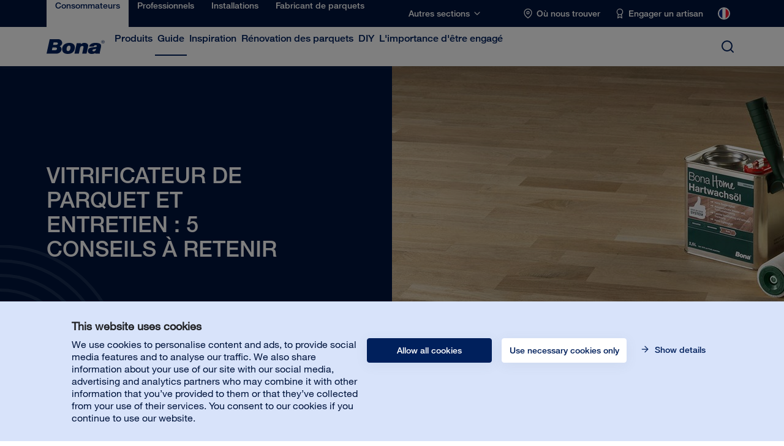

--- FILE ---
content_type: text/html; charset=utf-8
request_url: https://www.bona.com/fr/consommateurs/guide/vitrificateur-de-parquet-et-entretien--5-conseils-%C3%A0-retenir/
body_size: 17830
content:
<!DOCTYPE html>
  <html lang="fr">
  <head>
    <script>dataLayer = [];</script>
    <script data-cookieconsent="ignore">
      function gtag() {
        dataLayer.push(arguments);
      }
      gtag("consent", "default", {
          ad_personalization: "denied",
          ad_storage: "denied",
          ad_user_data: "denied",
          analytics_storage: "denied",
          functionality_storage: "denied",
          personalization_storage: "denied",
          security_storage: "granted",
          wait_for_update: 500,
      });
      gtag("set", "ads_data_redaction", true);
      gtag("set", "url_passthrough", true);
  </script>
  <script id="Cookiebot" src="https://consent.cookiebot.com/uc.js" data-cbid="5602cf3f-7e4e-4b04-940d-4612b5f1c9be" type="text/javascript" defer></script>

  

  <!-- Google Tag Manager -->
  <script data-cookieconsent="statistics" type="text/plain">(function(w,d,s,l,i){w[l]=w[l]||[];w[l].push({'gtm.start':
  new Date().getTime(),event:'gtm.js'});var f=d.getElementsByTagName(s)[0],
  j=d.createElement(s),dl=l!='dataLayer'?'&l='+l:'';j.async=true;j.src=
  'https://www.googletagmanager.com/gtm.js?id='+i+dl;f.parentNode.insertBefore(j,f);
  })(window,document,'script','dataLayer','GTM-PK84JZD');</script>
  <!-- End Google Tag Manager -->
  
  
  <script>
    dataLayer.push({
      "site": {
        "environment": "Production",
        "context": "server",
        "language": "fr"
      }
    });
  </script>

  
  <meta charset="utf-8">
  <meta http-equiv="x-ua-compatible" content="ie=edge">
  <meta name="viewport" content="width=device-width, initial-scale=1">
  <link rel="apple-touch-icon" sizes="180x180" href="/static/favicon/apple-touch-icon.png">
  <link rel="icon" type="image/png" sizes="32x32" href="/static/favicon/favicon-32x32.png">
  <link rel="icon" type="image/png" sizes="16x16" href="/static/favicon/favicon-16x16.png">
  <link rel="manifest" href="/static/favicon/site.webmanifest">
  <link rel="mask-icon" href="/static/favicon/safari-pinned-tab.svg" color="#00205C">
  <meta name="msapplication-TileColor" content="#da532c">
  <meta name="theme-color" content="#ffffff">

  <link href="https://www.google-analytics.com" rel="preconnect" crossorigin>
  <link href="https://stats.g.doubleclick.net" rel="preconnect" crossorigin>
  <link href="https://www.google.com" rel="preconnect" crossorigin>
  <link href="https://apis.google.com" rel="preconnect" crossorigin>
  <link href="https://www.gstatic.com" rel="preconnect" crossorigin>
  <link href="https://cdnjs.cloudflare.com" rel="preconnect" crossorigin>
  <link href="https://consent.cookiebot.com" rel="preconnect" crossorigin>
  <link href="https://consentcdn.cookiebot.com" rel="preconnect" crossorigin>
  <link href="https://static.hotjar.com" rel="preconnect" crossorigin>
  <link href="https://www.googletagmanager.com" rel="preconnect" crossorigin>
  <link href="https://connect.facebook.net" rel="preconnect" crossorigin>
  <link href="https://www.facebook.com" rel="preconnect" crossorigin>
  <link href="https://www.youtube.com" rel="preconnect" crossorigin>

  <title>Vitrificateur De Parquet Et Entretien : 5 Conseils À Retenir</title>
  <meta name="description" content="">
  <meta property="og:title" content="Vitrificateur De Parquet Et Entretien : 5 Conseils À Retenir" />
  <meta property="og:type" content="website" />
  <meta property="og:url" content="https://www.bona.com/fr/consommateurs/guide/vitrificateur-de-parquet-et-entretien--5-conseils-à-retenir/" />
  <meta property="og:description" content="" />
  <meta property="og:image" content="https://www.bona.com/contentassets/3804029cfd3f41cead808b0710805136/vitrificateur-parquetshero.jpg?preset=meta-og-image" />
  
  <style>
  @-webkit-keyframes heartbeat{0%{-webkit-transform:scale(1);transform:scale(1);opacity:1}50%{-webkit-transform:scale(1.1);transform:scale(1.1);opacity:.7}100%{-webkit-transform:scale(1);transform:scale(1);opacity:1}}@keyframes heartbeat{0%{-webkit-transform:scale(1);transform:scale(1);opacity:1}50%{-webkit-transform:scale(1.1);transform:scale(1.1);opacity:.7}100%{-webkit-transform:scale(1);transform:scale(1);opacity:1}}@-webkit-keyframes splash-remove{0%{opacity:1;-webkit-filter:blur(0);filter:blur(0)}100%{opacity:0;-webkit-filter:blur(5px);filter:blur(5px)}}@keyframes splash-remove{0%{opacity:1;-webkit-filter:blur(0);filter:blur(0)}100%{opacity:0;-webkit-filter:blur(5px);filter:blur(5px)}}.splash-remove{-webkit-animation:splash-remove .7s cubic-bezier(.55,.085,.68,.53) both;animation:splash-remove .7s cubic-bezier(.55,.085,.68,.53) both}.splash-pulse{-webkit-animation:heartbeat 1s ease-in-out 1s infinite both;animation:heartbeat 1s ease-in-out 1s infinite both}#noscript,#splash{position:fixed;top:0;bottom:0;right:0;left:0;background:white;display:-webkit-box;display:-ms-flexbox;display:flex;-webkit-box-align:center;-ms-flex-align:center;align-items:center;-webkit-box-pack:center;-ms-flex-pack:center;justify-content:center;z-index:9999}#noscript svg,#splash svg{height:auto;width:50%;max-width:200px;margin-bottom:15%}#noscript svg{height:60px;margin-bottom:30px}#noscript .container{width:100%;padding:0 15px 30px;box-sizing:border-box;text-align:center;margin-bottom:15%}#noscript{z-index:99991;-webkit-box-orient:vertical;-webkit-box-direction:normal;-ms-flex-direction:column;flex-direction:column;-webkit-box-align:center;-ms-flex-align:center;-ms-grid-row-align:center;align-items:center}
    </style>
    
  <link data-chunk="main" rel="stylesheet" href="/Dist/build-client/static/css/main.a23ce3d3.chunk.css">
<link data-chunk="StandardHeader-StandardHeader" rel="stylesheet" href="/Dist/build-client/static/css/StandardHeader-StandardHeader.1b5155c3.chunk.css">
<link data-chunk="StandardContentPage-StandardContentPage" rel="stylesheet" href="/Dist/build-client/static/css/0.e7ffa06c.chunk.css">
<link data-chunk="StandardContentPage-StandardContentPage" rel="stylesheet" href="/Dist/build-client/static/css/StandardContentPage-StandardContentPage.75b3c502.chunk.css">
  
  <link data-chunk="main" rel="preload" as="script" href="/Dist/build-client/static/js/runtime~main.397b97ca.js">
<link data-chunk="main" rel="preload" as="script" href="/Dist/build-client/static/js/64.64537b4f.chunk.js">
<link data-chunk="main" rel="preload" as="style" href="/Dist/build-client/static/css/main.a23ce3d3.chunk.css">
<link data-chunk="main" rel="preload" as="script" href="/Dist/build-client/static/js/main.4a241d02.chunk.js">
<link data-chunk="StandardHeader-StandardHeader" rel="preload" as="style" href="/Dist/build-client/static/css/StandardHeader-StandardHeader.1b5155c3.chunk.css">
<link data-chunk="StandardHeader-StandardHeader" rel="preload" as="script" href="/Dist/build-client/static/js/StandardHeader-StandardHeader.ff504240.chunk.js">
<link data-chunk="StandardContentPage-StandardContentPage" rel="preload" as="style" href="/Dist/build-client/static/css/0.e7ffa06c.chunk.css">
<link data-chunk="StandardContentPage-StandardContentPage" rel="preload" as="script" href="/Dist/build-client/static/js/0.28d438de.chunk.js">
<link data-chunk="StandardContentPage-StandardContentPage" rel="preload" as="style" href="/Dist/build-client/static/css/StandardContentPage-StandardContentPage.75b3c502.chunk.css">
<link data-chunk="StandardContentPage-StandardContentPage" rel="preload" as="script" href="/Dist/build-client/static/js/StandardContentPage-StandardContentPage.064de181.chunk.js">
<link data-parent-chunk="main" rel="prefetch" as="script" href="/Dist/build-client/static/js/68.ea7ccb6a.chunk.js">
<link data-parent-chunk="main" rel="prefetch" as="style" href="/Dist/build-client/static/css/1.459b0424.chunk.css">
<link data-parent-chunk="main" rel="prefetch" as="script" href="/Dist/build-client/static/js/1.25dd4ccb.chunk.js">
<link data-parent-chunk="main" rel="prefetch" as="style" href="/Dist/build-client/static/css/9.a478ed37.chunk.css">
<link data-parent-chunk="main" rel="prefetch" as="script" href="/Dist/build-client/static/js/9.f8960dd4.chunk.js">
<link data-parent-chunk="main" rel="prefetch" as="style" href="/Dist/build-client/static/css/ProductPage-ProductPage.c9df1a2d.chunk.css">
<link data-parent-chunk="main" rel="prefetch" as="script" href="/Dist/build-client/static/js/ProductPage-ProductPage.b28be068.chunk.js">
<link data-parent-chunk="main" rel="prefetch" as="style" href="/Dist/build-client/static/css/6.800db035.chunk.css">
<link data-parent-chunk="main" rel="prefetch" as="script" href="/Dist/build-client/static/js/6.9c6b60d5.chunk.js">
<link data-parent-chunk="main" rel="prefetch" as="style" href="/Dist/build-client/static/css/CheckoutB2BPage-CheckoutB2BPage.54fa46c0.chunk.css">
<link data-parent-chunk="main" rel="prefetch" as="script" href="/Dist/build-client/static/js/CheckoutB2BPage-CheckoutB2BPage.3084d16f.chunk.js">
<link data-parent-chunk="main" rel="prefetch" as="style" href="/Dist/build-client/static/css/CheckoutB2CPage-CheckoutB2CPage.91c20c12.chunk.css">
<link data-parent-chunk="main" rel="prefetch" as="script" href="/Dist/build-client/static/js/CheckoutB2CPage-CheckoutB2CPage.b3e80273.chunk.js">
<link data-parent-chunk="main" rel="prefetch" as="style" href="/Dist/build-client/static/css/7.74139828.chunk.css">
<link data-parent-chunk="main" rel="prefetch" as="script" href="/Dist/build-client/static/js/7.cb72ff9d.chunk.js">
<link data-parent-chunk="main" rel="prefetch" as="style" href="/Dist/build-client/static/css/SearchPage-SearchPage.e58cf5d3.chunk.css">
<link data-parent-chunk="main" rel="prefetch" as="script" href="/Dist/build-client/static/js/SearchPage-SearchPage.eafd9d2c.chunk.js">
<link data-parent-chunk="main" rel="prefetch" as="style" href="/Dist/build-client/static/css/CategoryPage-CategoryPage.6b27acc0.chunk.css">
<link data-parent-chunk="main" rel="prefetch" as="script" href="/Dist/build-client/static/js/CategoryPage-CategoryPage.121f852a.chunk.js">
<link data-parent-chunk="main" rel="prefetch" as="style" href="/Dist/build-client/static/css/0.e7ffa06c.chunk.css">
<link data-parent-chunk="main" rel="prefetch" as="script" href="/Dist/build-client/static/js/0.28d438de.chunk.js">
<link data-parent-chunk="main" rel="prefetch" as="style" href="/Dist/build-client/static/css/StandardContentPage-StandardContentPage.75b3c502.chunk.css">
<link data-parent-chunk="main" rel="prefetch" as="script" href="/Dist/build-client/static/js/StandardContentPage-StandardContentPage.064de181.chunk.js">
<link data-parent-chunk="main" rel="prefetch" as="style" href="/Dist/build-client/static/css/SegmentLandingPage-SegmentLandingPage.137fb18e.chunk.css">
<link data-parent-chunk="main" rel="prefetch" as="script" href="/Dist/build-client/static/js/SegmentLandingPage-SegmentLandingPage.9fe99c48.chunk.js">
<link data-parent-chunk="main" rel="prefetch" as="style" href="/Dist/build-client/static/css/10.abae761a.chunk.css">
<link data-parent-chunk="main" rel="prefetch" as="script" href="/Dist/build-client/static/js/10.630f69c9.chunk.js">
<link data-parent-chunk="main" rel="prefetch" as="style" href="/Dist/build-client/static/css/OrderConfirmationB2BPage-OrderConfirmationB2BPage.b472488f.chunk.css">
<link data-parent-chunk="main" rel="prefetch" as="script" href="/Dist/build-client/static/js/OrderConfirmationB2BPage-OrderConfirmationB2BPage.5bab222a.chunk.js">
<link data-parent-chunk="main" rel="prefetch" as="style" href="/Dist/build-client/static/css/OrderConfirmationB2CPage-OrderConfirmationB2CPage.30c86be0.chunk.css">
<link data-parent-chunk="main" rel="prefetch" as="script" href="/Dist/build-client/static/js/OrderConfirmationB2CPage-OrderConfirmationB2CPage.db28b0de.chunk.js">
<link data-parent-chunk="main" rel="prefetch" as="style" href="/Dist/build-client/static/css/StoreLocatorPage-StoreLocatorPage.c7d00d6e.chunk.css">
<link data-parent-chunk="main" rel="prefetch" as="script" href="/Dist/build-client/static/js/StoreLocatorPage-StoreLocatorPage.4d6bfbd0.chunk.js">
<link data-parent-chunk="main" rel="prefetch" as="style" href="/Dist/build-client/static/css/OnBoardingPage-OnBoardingPage.60ec35eb.chunk.css">
<link data-parent-chunk="main" rel="prefetch" as="script" href="/Dist/build-client/static/js/OnBoardingPage-OnBoardingPage.39924606.chunk.js">
<link data-parent-chunk="main" rel="prefetch" as="style" href="/Dist/build-client/static/css/ErrorPage-ErrorPage.388db9ce.chunk.css">
<link data-parent-chunk="main" rel="prefetch" as="script" href="/Dist/build-client/static/js/ErrorPage-ErrorPage.8c709ada.chunk.js">
  <link rel="alternate" href="https://www.bona.com/fr/consommateurs/guide/vitrificateur-de-parquet-et-entretien--5-conseils-à-retenir/" hreflang="fr" /> 
<link rel="alternate" href="https://www.bona.com/en/homeowner/how-to/vitrificateur-de-parquet-et-entretien--5-conseils-à-retenir/" hreflang="x-default" /> 

  <link rel="canonical" href="https://www.bona.com/fr/consommateurs/guide/vitrificateur-de-parquet-et-entretien--5-conseils-à-retenir/" />
  

  <!-- Start Plausible -->
<script defer data-domain="bona.com" src="https://plausible.io/js/script.outbound-links.js"></script>
<!-- End Plausible -->

<!-- Start Microsoft Clarity -->
<script type="text/javascript">
    (function(c,l,a,r,i,t,y){
        c[a]=c[a]||function(){(c[a].q=c[a].q||[]).push(arguments)};
        t=l.createElement(r);t.async=1;t.src="https://www.clarity.ms/tag/"+i;
        y=l.getElementsByTagName(r)[0];y.parentNode.insertBefore(t,y);
    })(window, document, "clarity", "script", "to0nv7wr9n");
</script>
<!-- Stop Microsoft Clarity -->

  
  
  <script type="text/javascript">var appInsights=window.appInsights||function(config){function t(config){i[config]=function(){var t=arguments;i.queue.push(function(){i[config].apply(i,t)})}}var i={config:config},u=document,e=window,o="script",s="AuthenticatedUserContext",h="start",c="stop",l="Track",a=l+"Event",v=l+"Page",r,f;setTimeout(function(){var t=u.createElement(o);t.src=config.url||"https://js.monitor.azure.com/scripts/a/ai.0.js";u.getElementsByTagName(o)[0].parentNode.appendChild(t)});try{i.cookie=u.cookie}catch(y){}for(i.queue=[],r=["Event","Exception","Metric","PageView","Trace","Dependency"];r.length;)t("track"+r.pop());return t("set"+s),t("clear"+s),t(h+a),t(c+a),t(h+v),t(c+v),t("flush"),config.disableExceptionTracking||(r="onerror",t("_"+r),f=e[r],e[r]=function(config,t,u,e,o){var s=f&&f(config,t,u,e,o);return s!==!0&&i["_"+r](config,t,u,e,o),s}),i}({instrumentationKey:"a2fd1f40-2e45-45c4-b139-6ef6de274257",sdkExtension:"a"});window.appInsights=appInsights;appInsights.queue&&appInsights.queue.length===0&&appInsights.trackPageView();</script></head>
  <body class="">
    <!-- Google Tag Manager (noscript) -->
  <noscript><iframe src="https://www.googletagmanager.com/ns.html?id=GTM-PK84JZD"
  height="0" width="0" style="display:none;visibility:hidden"></iframe></noscript>
  <!-- End Google Tag Manager (noscript) -->
    
    <div id="splash">
    <svg
        class="splash-pulse"
        width="130"
        height="35"
        viewBox="0 0 130 35"
        xmlns="http://www.w3.org/2000/svg"
      >
        <path
          d="M76.786 9.119h-9.154L62.46 33.492h9.876L75.148 20.4c.576-2.534 1.846-4.647 4.862-4.647 1.697 0 3.327.775 2.764 3.4l-3.05 14.34h9.8l2.94-13.764c.45-2.1.688-3.567.688-4.647 0-4.788-4.341-6.573-8.698-6.573-2.485 0-5.565.997-7.668 3.08v-2.47zM7.087 0L0 33.491h21.75c1.704 0 3.562-.34 5.3-1.032 4.636-1.847 8.027-7.587 5.848-12.461-.806-1.8-1.969-2.856-3.463-3.723 2.953-1.097 5.173-3.577 5.53-7.02C35.475 4.364 31.519 0 26.23 0H7.087zm6.196 19.268h6.102c2.203 0 4.23.381 4.071 2.863-.165 2.59-2.586 3.38-4.454 3.38h-7.03l1.31-6.243zm2.466-11.694h6.316c1.867 0 3.553.548 3.33 2.587-.25 2.273-2.485 2.863-3.918 2.863H14.62l1.13-5.45zm19.19 15.141c0 8.553 5.779 11.41 12.9 11.41 11.903 0 15.588-8.686 15.588-14.93 0-7.37-4.98-10.656-12.55-10.656-10.558 0-15.937 6.765-15.937 14.176zm9.966-1.552c.6-3.524 2.638-6.33 5.403-6.33 2.845 0 3.832 2.908 3.233 6.433-.6 3.524-2.632 6.332-5.403 6.332-2.84 0-3.832-2.908-3.233-6.435zm57.95 4.771c0-1.507 1.501-2.324 3.066-2.58 3.66-.598 5.09-1.4 5.09-1.4-.737 3.977-2.423 5.903-5.137 6.121-1.833.15-3.018-.559-3.018-2.14zm2.906-9.048c.525-1.83 1.891-2.9 3.856-2.94 1.437-.03 2.97.462 2.97 1.919 0 2.47-5.296 2.447-7.968 2.733-7.13.76-12.02 2.388-12.02 8.819 0 4.646 3.783 6.694 8.046 6.694 2.693 0 6.076-.193 8.508-2.337-.102.56.003 1.186.13 1.718h10.338c-.354-.863-.521-2.107-.13-3.957l2.593-12.187c1.707-8.032-6.912-8.823-12.758-8.823-6.082 0-12.322 1.883-13.807 8.361h10.242zm20.414-6.95c2.137 0 3.825-1.656 3.825-3.732 0-2.075-1.688-3.73-3.825-3.73-2.138 0-3.825 1.655-3.825 3.73 0 2.076 1.687 3.731 3.825 3.731zm0-.574c-1.747 0-3.24-1.397-3.24-3.158 0-1.76 1.493-3.155 3.24-3.155 1.746 0 3.24 1.395 3.24 3.155 0 1.761-1.494 3.158-3.24 3.158zm.555-3.023c.741-.02 1.319-.317 1.319-1.12 0-.88-.734-1.081-1.484-1.081h-1.815v4.085h.585V6.34h.701l1.253 1.884h.7L126.73 6.34zm-1.395-.575V4.713h1.111c.452 0 1.017.076 1.017.497 0 .65-.908.554-1.427.554h-.7z"
          fill="#00205C"
          fill-rule="evenodd"
        />
      </svg>
    </div>
    
    <noscript id="noscript">
  <svg width="130" height="35" viewBox="0 0 130 35" xmlns="http://www.w3.org/2000/svg"><path d="M76.786 9.119h-9.154L62.46 33.492h9.876L75.148 20.4c.576-2.534 1.846-4.647 4.862-4.647 1.697 0 3.327.775 2.764 3.4l-3.05 14.34h9.8l2.94-13.764c.45-2.1.688-3.567.688-4.647 0-4.788-4.341-6.573-8.698-6.573-2.485 0-5.565.997-7.668 3.08v-2.47zM7.087 0L0 33.491h21.75c1.704 0 3.562-.34 5.3-1.032 4.636-1.847 8.027-7.587 5.848-12.461-.806-1.8-1.969-2.856-3.463-3.723 2.953-1.097 5.173-3.577 5.53-7.02C35.475 4.364 31.519 0 26.23 0H7.087zm6.196 19.268h6.102c2.203 0 4.23.381 4.071 2.863-.165 2.59-2.586 3.38-4.454 3.38h-7.03l1.31-6.243zm2.466-11.694h6.316c1.867 0 3.553.548 3.33 2.587-.25 2.273-2.485 2.863-3.918 2.863H14.62l1.13-5.45zm19.19 15.141c0 8.553 5.779 11.41 12.9 11.41 11.903 0 15.588-8.686 15.588-14.93 0-7.37-4.98-10.656-12.55-10.656-10.558 0-15.937 6.765-15.937 14.176zm9.966-1.552c.6-3.524 2.638-6.33 5.403-6.33 2.845 0 3.832 2.908 3.233 6.433-.6 3.524-2.632 6.332-5.403 6.332-2.84 0-3.832-2.908-3.233-6.435zm57.95 4.771c0-1.507 1.501-2.324 3.066-2.58 3.66-.598 5.09-1.4 5.09-1.4-.737 3.977-2.423 5.903-5.137 6.121-1.833.15-3.018-.559-3.018-2.14zm2.906-9.048c.525-1.83 1.891-2.9 3.856-2.94 1.437-.03 2.97.462 2.97 1.919 0 2.47-5.296 2.447-7.968 2.733-7.13.76-12.02 2.388-12.02 8.819 0 4.646 3.783 6.694 8.046 6.694 2.693 0 6.076-.193 8.508-2.337-.102.56.003 1.186.13 1.718h10.338c-.354-.863-.521-2.107-.13-3.957l2.593-12.187c1.707-8.032-6.912-8.823-12.758-8.823-6.082 0-12.322 1.883-13.807 8.361h10.242zm20.414-6.95c2.137 0 3.825-1.656 3.825-3.732 0-2.075-1.688-3.73-3.825-3.73-2.138 0-3.825 1.655-3.825 3.73 0 2.076 1.687 3.731 3.825 3.731zm0-.574c-1.747 0-3.24-1.397-3.24-3.158 0-1.76 1.493-3.155 3.24-3.155 1.746 0 3.24 1.395 3.24 3.155 0 1.761-1.494 3.158-3.24 3.158zm.555-3.023c.741-.02 1.319-.317 1.319-1.12 0-.88-.734-1.081-1.484-1.081h-1.815v4.085h.585V6.34h.701l1.253 1.884h.7L126.73 6.34zm-1.395-.575V4.713h1.111c.452 0 1.017.076 1.017.497 0 .65-.908.554-1.427.554h-.7z" fill="#00205C" fill-rule="evenodd"/></svg>
  <div class="container">
    Ce site web nécessite JavaScript pour fonctionner correctement. Veuillez activer JavaScript dans votre navigateur.
  </div>
</noscript>
    
    <div id="root"></div>
    <script>window.__PRELOADED_STATE__ = {"header":{"links":[{"href":"/fr/consommateurs/","text":"Consommateurs","id":6851,"segmentId":"SegmentHomeowner","linkId":6851,"active":true,"storeLocatorHref":"/fr/consommateurs/trouver-bona/","storeLocatorHeading":"Où nous trouver","certifiedCraftsmanHref":"/fr/consommateurs/rechercher-un-artisan/","certifiedCraftsmanHeading":"Engager un artisan","customerServiceHref":"","shippingAndReturnHref":"","subLinks":[{"href":"/fr/produits/consommateurs/","text":"Produits","iteration":2,"id":1073741936,"linkId":"2_1073741936","subLinks":[{"href":"/fr/produits/consommateurs/nettoyants/","text":"Nettoyants","iteration":3,"id":1073741938,"linkId":"3_1073741938","subLinks":[{"href":"/fr/produits/consommateurs/nettoyants/parquets/","text":"Bois","iteration":4,"id":1073741963,"linkId":"4_1073741963","subLinks":[],"isRootCategoryPage":false,"displayInDesktopNavigation":false,"relationSortOrder":0},{"href":"/fr/produits/consommateurs/nettoyants/sols-durs/","text":"Sols durs","iteration":4,"id":1073741964,"linkId":"4_1073741964","subLinks":[],"isRootCategoryPage":false,"displayInDesktopNavigation":false,"relationSortOrder":1},{"href":"/fr/produits/consommateurs/nettoyants/exterieur/","text":"Extérieur","iteration":4,"id":1073741965,"linkId":"4_1073741965","subLinks":[],"isRootCategoryPage":false,"displayInDesktopNavigation":false,"relationSortOrder":2}],"isRootCategoryPage":false,"displayInDesktopNavigation":false,"relationSortOrder":0},{"href":"/fr/produits/consommateurs/balais-accessoires-pads/","text":"Balais, accessoires et pads","iteration":3,"id":1073741937,"linkId":"3_1073741937","subLinks":[{"href":"/fr/produits/consommateurs/balais-accessoires-pads/pads/","text":"Pad de balayage","iteration":4,"id":1073741969,"linkId":"4_1073741969","subLinks":[],"isRootCategoryPage":false,"displayInDesktopNavigation":false,"relationSortOrder":0},{"href":"/fr/produits/consommateurs/balais-accessoires-pads/kits-de-nettoyage/","text":"Kits","iteration":4,"id":1073741968,"linkId":"4_1073741968","subLinks":[],"isRootCategoryPage":false,"displayInDesktopNavigation":false,"relationSortOrder":1},{"href":"/fr/produits/consommateurs/balais-accessoires-pads/balais/","text":"Balais","iteration":4,"id":1073741967,"linkId":"4_1073741967","subLinks":[],"isRootCategoryPage":false,"displayInDesktopNavigation":false,"relationSortOrder":2}],"isRootCategoryPage":false,"displayInDesktopNavigation":false,"relationSortOrder":1},{"href":"/fr/produits/consommateurs/polishs/","text":"Polishs","iteration":3,"id":1073741941,"linkId":"3_1073741941","subLinks":[{"href":"/fr/produits/consommateurs/polishs/parquets/","text":"Bois","iteration":4,"id":1073741970,"linkId":"4_1073741970","subLinks":[],"isRootCategoryPage":false,"displayInDesktopNavigation":false,"relationSortOrder":0},{"href":"/fr/produits/consommateurs/polishs/sols-durs/","text":"Sol dur","iteration":4,"id":1073741971,"linkId":"4_1073741971","subLinks":[],"isRootCategoryPage":false,"displayInDesktopNavigation":false,"relationSortOrder":1}],"isRootCategoryPage":false,"displayInDesktopNavigation":false,"relationSortOrder":2},{"href":"/fr/produits/consommateurs/gamme-diy-bona-home/","text":"Do-It-Yourself","iteration":3,"id":1073741962,"linkId":"3_1073741962","subLinks":[{"href":"/fr/produits/consommateurs/gamme-diy-bona-home/huiles-et-cires-interieures/","text":"Huiles et cires intérieures","iteration":4,"id":1073741943,"linkId":"4_1073741943","subLinks":[],"isRootCategoryPage":false,"displayInDesktopNavigation":false,"relationSortOrder":0},{"href":"/fr/produits/consommateurs/gamme-diy-bona-home/colles/","text":"Colles","iteration":4,"id":1073741947,"linkId":"4_1073741947","subLinks":[],"isRootCategoryPage":false,"displayInDesktopNavigation":false,"relationSortOrder":1},{"href":"/fr/produits/consommateurs/gamme-diy-bona-home/vitrificateurs/","text":"Vernis","iteration":4,"id":1073741942,"linkId":"4_1073741942","subLinks":[],"isRootCategoryPage":false,"displayInDesktopNavigation":false,"relationSortOrder":2},{"href":"/fr/produits/consommateurs/gamme-diy-bona-home/reparation/","text":"Réparation","iteration":4,"id":1073741944,"linkId":"4_1073741944","subLinks":[],"isRootCategoryPage":false,"displayInDesktopNavigation":false,"relationSortOrder":3},{"href":"/fr/produits/consommateurs/gamme-diy-bona-home/outils-et-accessoires/","text":"Outils et accessoires","iteration":4,"id":1073741946,"linkId":"4_1073741946","subLinks":[{"href":"/fr/produits/consommateurs/gamme-diy-bona-home/outils-et-accessoires/accessories/","text":"Accessories","iteration":5,"id":1073742031,"linkId":"5_1073742031","subLinks":[],"isRootCategoryPage":false,"displayInDesktopNavigation":false,"relationSortOrder":1}],"isRootCategoryPage":false,"displayInDesktopNavigation":false,"relationSortOrder":4},{"href":"/fr/produits/consommateurs/gamme-diy-bona-home/huiles-exterieures/","text":"Huiles extérieures","iteration":4,"id":1073742001,"linkId":"4_1073742001","subLinks":[],"isRootCategoryPage":false,"displayInDesktopNavigation":false,"relationSortOrder":5}],"isRootCategoryPage":false,"displayInDesktopNavigation":false,"relationSortOrder":4}],"isRootCategoryPage":true,"displayInDesktopNavigation":true},{"href":"/fr/consommateurs/guide/","text":"Guide","iteration":2,"id":6853,"linkId":"2_6853","subLinks":[{"href":"/fr/consommateurs/guide/parquets-clairs-traites-avec-une-huile-cire-dure-un-vernis-ou-une-huile/","text":"Parquets clairs traités avec une huile-cire dure, un vernis ou une huile","iteration":3,"id":42155,"linkId":"3_42155","subLinks":[],"isRootCategoryPage":false,"displayInDesktopNavigation":true}],"isRootCategoryPage":false,"displayInDesktopNavigation":true},{"href":"/fr/consommateurs/renovation-des-parquets/","text":"Inspiration","iteration":2,"id":6869,"linkId":"2_6869","subLinks":[{"href":"/fr/consommateurs/renovation-des-parquets/garden-atmosphere/","text":"Garden Atmosphere","iteration":3,"id":6870,"linkId":"3_6870","subLinks":[],"isRootCategoryPage":false,"displayInDesktopNavigation":true},{"href":"/fr/consommateurs/renovation-des-parquets/nordic-shimmer/","text":"Nordic Shimmer","iteration":3,"id":6871,"linkId":"3_6871","subLinks":[],"isRootCategoryPage":false,"displayInDesktopNavigation":true},{"href":"/fr/consommateurs/renovation-des-parquets/touch-of-grace/","text":"Touch of Grace","iteration":3,"id":6872,"linkId":"3_6872","subLinks":[],"isRootCategoryPage":false,"displayInDesktopNavigation":true},{"href":"/fr/consommateurs/renovation-des-parquets/malibu-dreams/","text":"Malibu Dreams","iteration":3,"id":6873,"linkId":"3_6873","subLinks":[],"isRootCategoryPage":false,"displayInDesktopNavigation":true},{"href":"/fr/consommateurs/renovation-des-parquets/new-modern/","text":"New Modern","iteration":3,"id":6874,"linkId":"3_6874","subLinks":[],"isRootCategoryPage":false,"displayInDesktopNavigation":true}],"isRootCategoryPage":false,"displayInDesktopNavigation":true},{"href":"/fr/consommateurs/renovation-des-parquets2/","text":"Rénovation des parquets","iteration":2,"id":46228,"linkId":"2_46228","subLinks":[],"isRootCategoryPage":false,"displayInDesktopNavigation":true},{"href":"/fr/consommateurs/diy/","text":"DIY","iteration":2,"id":6862,"linkId":"2_6862","subLinks":[{"href":"/fr/consommateurs/diy/preparation-de-la-renovation-d-un-parquet/","text":"Préparation de la rénovation d'un parquet","iteration":3,"id":6863,"linkId":"3_6863","subLinks":[],"isRootCategoryPage":false,"displayInDesktopNavigation":true},{"href":"/fr/consommateurs/diy/poncage-d-un-parquet/","text":"Ponçage d'un parquet","iteration":3,"id":6864,"linkId":"3_6864","subLinks":[],"isRootCategoryPage":false,"displayInDesktopNavigation":true},{"href":"/fr/consommateurs/diy/vitrification-d-un-parquet/","text":"Vitrification d'un parquet","iteration":3,"id":6865,"linkId":"3_6865","subLinks":[],"isRootCategoryPage":false,"displayInDesktopNavigation":true},{"href":"/fr/consommateurs/diy/mise-en-huile-d-un-parquet/","text":"Mise en huile d'un parquet","iteration":3,"id":6866,"linkId":"3_6866","subLinks":[],"isRootCategoryPage":false,"displayInDesktopNavigation":true},{"href":"/fr/consommateurs/diy/application-d-huile-cire-dure-sur-un-parquet/","text":"Application d'huile-cire dure sur un parquet","iteration":3,"id":6867,"linkId":"3_6867","subLinks":[],"isRootCategoryPage":false,"displayInDesktopNavigation":true},{"href":"/fr/consommateurs/diy/utilisation-des-colles-bona-home/","text":"Utilisation des colles Bona Home","iteration":3,"id":6868,"linkId":"3_6868","subLinks":[],"isRootCategoryPage":false,"displayInDesktopNavigation":true}],"isRootCategoryPage":false,"displayInDesktopNavigation":true},{"href":"/fr/consommateurs/l-importance-d-etre-engage/","text":"L'importance d'être engagé","iteration":2,"id":6852,"linkId":"2_6852","subLinks":[],"isRootCategoryPage":false,"displayInDesktopNavigation":true},{"href":"/fr/consommateurs/engager-un-artisan-certifie-Bona/","text":"Engager un artisan certifié Bona","iteration":2,"id":6966,"linkId":"2_6966","subLinks":[],"isRootCategoryPage":false,"displayInDesktopNavigation":false},{"href":"/fr/consommateurs/rechercher-un-artisan/","text":"Engager un artisan","iteration":2,"id":10368,"linkId":"2_10368","subLinks":[],"isRootCategoryPage":false,"displayInDesktopNavigation":false},{"href":"/fr/consommateurs/beaute-et-proprete-pour-vos-carrelages/","text":"Beauté et propreté pour vos carrelages","iteration":2,"id":98028,"linkId":"2_98028","subLinks":[],"isRootCategoryPage":false,"displayInDesktopNavigation":false}],"allowLogin":false},{"href":"/fr/professionnels/","text":"Professionnels","id":849,"segmentId":"SegmentProfessional","linkId":849,"active":false,"storeLocatorHref":"/fr/professionnels/ou-nous-trouver/","storeLocatorHeading":"Où nous trouver","certifiedCraftsmanHref":"","customerServiceHref":"","shippingAndReturnHref":"","subLinks":[{"href":"/fr/produits/professionnels/","text":"Produits","iteration":2,"id":1073741897,"linkId":"2_1073741897","subLinks":[{"href":"/fr/produits/professionnels/protections/","text":"Protections","iteration":3,"id":1073741898,"linkId":"3_1073741898","subLinks":[{"href":"/fr/produits/professionnels/protections/vernis/","text":"Vernis","iteration":4,"id":1073741899,"linkId":"4_1073741899","subLinks":[{"href":"/fr/produits/professionnels/protections/vernis/wood-floor-lacquers/","text":"Vernis parquets","iteration":5,"id":1073742040,"linkId":"5_1073742040","subLinks":[],"isRootCategoryPage":false,"displayInDesktopNavigation":false,"relationSortOrder":0},{"href":"/fr/produits/professionnels/protections/vernis/resilient-floor-lacquers/","text":"Vernis sols souples","iteration":5,"id":1073742041,"linkId":"5_1073742041","subLinks":[],"isRootCategoryPage":false,"displayInDesktopNavigation":false,"relationSortOrder":1},{"href":"/fr/produits/professionnels/protections/vernis/sport-floor-lacquers/","text":"Vernis sols sportifs","iteration":5,"id":1073742042,"linkId":"5_1073742042","subLinks":[],"isRootCategoryPage":false,"displayInDesktopNavigation":false,"relationSortOrder":2}],"isRootCategoryPage":false,"displayInDesktopNavigation":false,"relationSortOrder":0},{"href":"/fr/produits/professionnels/protections/primaires/","text":"Primaires parquet Bona - Vernis professionnel haute qualité - Ecologique","iteration":4,"id":1073741900,"linkId":"4_1073741900","subLinks":[{"href":"/fr/produits/professionnels/protections/primaires/wood-floor-primers/","text":"Primaires parquets","iteration":5,"id":1073742043,"linkId":"5_1073742043","subLinks":[],"isRootCategoryPage":false,"displayInDesktopNavigation":false,"relationSortOrder":0},{"href":"/fr/produits/professionnels/protections/primaires/resilient-floor-primers/","text":"Primaires sols souples","iteration":5,"id":1073742044,"linkId":"5_1073742044","subLinks":[],"isRootCategoryPage":false,"displayInDesktopNavigation":false,"relationSortOrder":1},{"href":"/fr/produits/professionnels/protections/primaires/sport-floor-primers/","text":"Primaires sols sportifs","iteration":5,"id":1073742045,"linkId":"5_1073742045","subLinks":[],"isRootCategoryPage":false,"displayInDesktopNavigation":false,"relationSortOrder":2}],"isRootCategoryPage":false,"displayInDesktopNavigation":false,"relationSortOrder":1},{"href":"/fr/produits/professionnels/protections/huiles-et-cires/","text":"Huiles et cires","iteration":4,"id":1073741901,"linkId":"4_1073741901","subLinks":[{"href":"/fr/produits/professionnels/protections/huiles-et-cires/huiles-protection/","text":"Huiles - traitement contre l'usure","iteration":5,"id":1073741980,"linkId":"5_1073741980","subLinks":[],"isRootCategoryPage":false,"displayInDesktopNavigation":false,"relationSortOrder":0},{"href":"/fr/produits/professionnels/protections/huiles-et-cires/huiles-decoration/","text":"Huiles - décoration","iteration":5,"id":1073741981,"linkId":"5_1073741981","subLinks":[],"isRootCategoryPage":false,"displayInDesktopNavigation":false,"relationSortOrder":1},{"href":"/fr/produits/professionnels/protections/huiles-et-cires/huiles-exterieur/","text":"Huiles - extérieur","iteration":5,"id":1073741982,"linkId":"5_1073741982","subLinks":[],"isRootCategoryPage":false,"displayInDesktopNavigation":false,"relationSortOrder":2}],"isRootCategoryPage":false,"displayInDesktopNavigation":false,"relationSortOrder":4},{"href":"/fr/produits/professionnels/protections/peintures/","text":"Peintures","iteration":4,"id":1073741978,"linkId":"4_1073741978","subLinks":[],"isRootCategoryPage":false,"displayInDesktopNavigation":false,"relationSortOrder":5},{"href":"/fr/produits/professionnels/protections/mastics/","text":"Mastics","iteration":4,"id":1073741902,"linkId":"4_1073741902","subLinks":[],"isRootCategoryPage":false,"displayInDesktopNavigation":false,"relationSortOrder":7},{"href":"/fr/produits/professionnels/protections/outils-et-accessoires/","text":"Outils et accessoires","iteration":4,"id":1073741903,"linkId":"4_1073741903","subLinks":[],"isRootCategoryPage":false,"displayInDesktopNavigation":false,"relationSortOrder":8}],"isRootCategoryPage":false,"displayInDesktopNavigation":false,"relationSortOrder":0},{"href":"/fr/produits/professionnels/colles/","text":"Colle parquet professionnelle Bona - Produit haute qualité - Ecologique","iteration":3,"id":1073741904,"linkId":"3_1073741904","subLinks":[{"href":"/fr/produits/professionnels/colles/colles-reactives-silane/","text":"Colles réactives silane","iteration":4,"id":1073741905,"linkId":"4_1073741905","subLinks":[],"isRootCategoryPage":false,"displayInDesktopNavigation":false,"relationSortOrder":0},{"href":"/fr/produits/professionnels/colles/primaires/","text":"Primaires","iteration":4,"id":1073741908,"linkId":"4_1073741908","subLinks":[],"isRootCategoryPage":false,"displayInDesktopNavigation":false,"relationSortOrder":1},{"href":"/fr/produits/professionnels/colles/barriere-anti-humidite/","text":"Barrière contre l'humidité","iteration":4,"id":1073741909,"linkId":"4_1073741909","subLinks":[],"isRootCategoryPage":false,"displayInDesktopNavigation":false,"relationSortOrder":2},{"href":"/fr/produits/professionnels/colles/ragreages/","text":"Ragréages","iteration":4,"id":1073741999,"linkId":"4_1073741999","subLinks":[],"isRootCategoryPage":false,"displayInDesktopNavigation":false,"relationSortOrder":3},{"href":"/fr/produits/professionnels/colles/colles-reactives-pu/","text":"Colles réactives PU","iteration":4,"id":1073741906,"linkId":"4_1073741906","subLinks":[],"isRootCategoryPage":false,"displayInDesktopNavigation":false,"relationSortOrder":4},{"href":"/fr/produits/professionnels/colles/colles-a-dispersion/","text":"Colles à dispersion","iteration":4,"id":1073741907,"linkId":"4_1073741907","subLinks":[],"isRootCategoryPage":false,"displayInDesktopNavigation":false,"relationSortOrder":5},{"href":"/fr/produits/professionnels/colles/underlayments/","text":"Underlayments","iteration":4,"id":1073742050,"linkId":"4_1073742050","subLinks":[],"isRootCategoryPage":false,"displayInDesktopNavigation":false,"relationSortOrder":6},{"href":"/fr/produits/professionnels/colles/accessoires/","text":"Outils et accessoires","iteration":4,"id":1073741910,"linkId":"4_1073741910","subLinks":[],"isRootCategoryPage":false,"displayInDesktopNavigation":false,"relationSortOrder":7}],"isRootCategoryPage":false,"displayInDesktopNavigation":false,"relationSortOrder":1},{"href":"/fr/produits/professionnels/machines/","text":"Ponceuse à parquet - Machine professionnelle haute qualité","iteration":3,"id":1073741911,"linkId":"3_1073741911","subLinks":[{"href":"/fr/produits/professionnels/machines/monobrosses/","text":"Monobrosse parquet - Machine professionnelle haute qualité","iteration":4,"id":1073741915,"linkId":"4_1073741915","subLinks":[],"isRootCategoryPage":false,"displayInDesktopNavigation":false,"relationSortOrder":0},{"href":"/fr/produits/professionnels/machines/ponceuses-a-bande/","text":"Ponceuses à bande - Machine professionnelle haute qualité","iteration":4,"id":1073741912,"linkId":"4_1073741912","subLinks":[],"isRootCategoryPage":false,"displayInDesktopNavigation":false,"relationSortOrder":1},{"href":"/fr/produits/professionnels/machines/confinement-de-la-poussiere/","text":"Confinement des poussières","iteration":4,"id":1073741916,"linkId":"4_1073741916","subLinks":[],"isRootCategoryPage":false,"displayInDesktopNavigation":false,"relationSortOrder":2},{"href":"/fr/produits/professionnels/machines/bordeuses/","text":"Bordeuses","iteration":4,"id":1073741914,"linkId":"4_1073741914","subLinks":[],"isRootCategoryPage":false,"displayInDesktopNavigation":false,"relationSortOrder":3},{"href":"/fr/produits/professionnels/machines/ponceuses-a-tambour/","text":"Ponceuses à tambour","iteration":4,"id":1073741913,"linkId":"4_1073741913","subLinks":[],"isRootCategoryPage":false,"displayInDesktopNavigation":false,"relationSortOrder":4},{"href":"/fr/produits/professionnels/machines/other-machines/","text":"Autres machines","iteration":4,"id":1073741998,"linkId":"4_1073741998","subLinks":[],"isRootCategoryPage":false,"displayInDesktopNavigation":false,"relationSortOrder":5},{"href":"/fr/produits/professionnels/machines/outils-et-accessoires/","text":"Outils et accessoires","iteration":4,"id":1073741917,"linkId":"4_1073741917","subLinks":[],"isRootCategoryPage":false,"displayInDesktopNavigation":false,"relationSortOrder":6},{"href":"/fr/produits/professionnels/machines/spareparts/","text":"Pièces détachées","iteration":4,"id":1073742000,"linkId":"4_1073742000","subLinks":[],"isRootCategoryPage":false,"displayInDesktopNavigation":false,"relationSortOrder":7}],"isRootCategoryPage":false,"displayInDesktopNavigation":false,"relationSortOrder":3},{"href":"/fr/produits/professionnels/abrasifs/","text":"Abrasifs","iteration":3,"id":1073741988,"linkId":"3_1073741988","subLinks":[{"href":"/fr/produits/professionnels/abrasifs/8600-vert-en-ceramique/","text":"8600 vert en céramique","iteration":4,"id":1073741996,"linkId":"4_1073741996","subLinks":[],"isRootCategoryPage":false,"displayInDesktopNavigation":false,"relationSortOrder":0},{"href":"/fr/produits/professionnels/abrasifs/8300-bleu-en-zircon/","text":"8300 bleu en zircon","iteration":4,"id":1073741990,"linkId":"4_1073741990","subLinks":[],"isRootCategoryPage":false,"displayInDesktopNavigation":false,"relationSortOrder":1},{"href":"/fr/produits/professionnels/abrasifs/8100-noir-en-carbure-de-silicium/","text":"8100 noir en carbure de silicium","iteration":4,"id":1073741991,"linkId":"4_1073741991","subLinks":[],"isRootCategoryPage":false,"displayInDesktopNavigation":false,"relationSortOrder":2},{"href":"/fr/produits/professionnels/abrasifs/8700-en-ceramique-platine/","text":"8700 en céramique platine","iteration":4,"id":1073741989,"linkId":"4_1073741989","subLinks":[],"isRootCategoryPage":false,"displayInDesktopNavigation":false,"relationSortOrder":3},{"href":"/fr/produits/professionnels/abrasifs/8500-rouge-en-oxyde-d-aluminium/","text":"8500 rouge en oxyde d'aluminium","iteration":4,"id":1073741993,"linkId":"4_1073741993","subLinks":[],"isRootCategoryPage":false,"displayInDesktopNavigation":false,"relationSortOrder":4},{"href":"/fr/produits/professionnels/abrasifs/net-abrasives/","text":"Net Abrasives","iteration":4,"id":1073742049,"linkId":"4_1073742049","subLinks":[],"isRootCategoryPage":false,"displayInDesktopNavigation":false,"relationSortOrder":5},{"href":"/fr/produits/professionnels/abrasifs/abrasifs-diamant/","text":"Abrasifs Diamant","iteration":4,"id":1073741992,"linkId":"4_1073741992","subLinks":[],"isRootCategoryPage":false,"displayInDesktopNavigation":false,"relationSortOrder":6},{"href":"/fr/produits/professionnels/abrasifs/grille-pads/","text":"Nets, grilles et pads","iteration":4,"id":1073741994,"linkId":"4_1073741994","subLinks":[],"isRootCategoryPage":false,"displayInDesktopNavigation":false,"relationSortOrder":7},{"href":"/fr/produits/professionnels/abrasifs/autres-abrasifs/","text":"Autres abrasifs","iteration":4,"id":1073742010,"linkId":"4_1073742010","subLinks":[],"isRootCategoryPage":false,"displayInDesktopNavigation":false,"relationSortOrder":8}],"isRootCategoryPage":false,"displayInDesktopNavigation":false,"relationSortOrder":4},{"href":"/fr/produits/professionnels/entretien-des-sols/","text":"Entretien des sols","iteration":3,"id":1073741921,"linkId":"3_1073741921","subLinks":[{"href":"/fr/produits/professionnels/entretien-des-sols/produits-pour-les-professionnels-du-nettoyage/","text":"Produits pour les professionnels du nettoyage","iteration":4,"id":1073741926,"linkId":"4_1073741926","subLinks":[{"href":"/fr/produits/professionnels/entretien-des-sols/produits-pour-les-professionnels-du-nettoyage/entretien-des-parquets/","text":"Entretien des parquets","iteration":5,"id":1073742012,"linkId":"5_1073742012","subLinks":[],"isRootCategoryPage":false,"displayInDesktopNavigation":false,"relationSortOrder":0},{"href":"/fr/produits/professionnels/entretien-des-sols/produits-pour-les-professionnels-du-nettoyage/resilient-floor-care/","text":"Entretien des sols souples","iteration":5,"id":1073742013,"linkId":"5_1073742013","subLinks":[],"isRootCategoryPage":false,"displayInDesktopNavigation":false,"relationSortOrder":1}],"isRootCategoryPage":false,"displayInDesktopNavigation":false,"relationSortOrder":0},{"href":"/fr/produits/professionnels/entretien-des-sols/nettoyants/","text":"Nettoyants","iteration":4,"id":1073741923,"linkId":"4_1073741923","subLinks":[],"isRootCategoryPage":false,"displayInDesktopNavigation":false,"relationSortOrder":1},{"href":"/fr/produits/professionnels/entretien-des-sols/polish-et-raviveurs/","text":"Polishs et raviveurs","iteration":4,"id":1073741922,"linkId":"4_1073741922","subLinks":[],"isRootCategoryPage":false,"displayInDesktopNavigation":false,"relationSortOrder":2},{"href":"/fr/produits/professionnels/entretien-des-sols/machines/","text":"Machines","iteration":4,"id":1073741924,"linkId":"4_1073741924","subLinks":[],"isRootCategoryPage":false,"displayInDesktopNavigation":false,"relationSortOrder":3},{"href":"/fr/produits/professionnels/entretien-des-sols/accessoires/","text":"Outils et accessoires","iteration":4,"id":1073741925,"linkId":"4_1073741925","subLinks":[],"isRootCategoryPage":false,"displayInDesktopNavigation":false,"relationSortOrder":4}],"isRootCategoryPage":false,"displayInDesktopNavigation":false,"relationSortOrder":5}],"isRootCategoryPage":true,"displayInDesktopNavigation":true},{"href":"/fr/professionnels/pose-et-renovation/","text":"Pose et rénovation","iteration":2,"id":8349,"linkId":"2_8349","subLinks":[{"href":"/fr/professionnels/pose-et-renovation/pose-dun-nouveau-parquet/","text":"Pose d'un nouveau parquet","iteration":3,"id":2286,"linkId":"3_2286","subLinks":[],"isRootCategoryPage":false,"displayInDesktopNavigation":true},{"href":"/fr/professionnels/pose-et-renovation/poncage/","text":"Ponçage","iteration":3,"id":2430,"linkId":"3_2430","subLinks":[{"href":"/fr/professionnels/pose-et-renovation/poncage/systeme-flexisand-pro/","text":"Ponceuse multifonction Bona - Machine haute qualité","iteration":4,"id":2515,"linkId":"4_2515","subLinks":[],"isRootCategoryPage":false,"displayInDesktopNavigation":true},{"href":"/fr/professionnels/pose-et-renovation/poncage/resultats-du-test-poncage-grossier-et-intermediaire/","text":"Résultats du test - ponçage grossier et intermédiaire","iteration":4,"id":2470,"linkId":"4_2470","subLinks":[],"isRootCategoryPage":false,"displayInDesktopNavigation":true},{"href":"/fr/professionnels/pose-et-renovation/poncage/resultats-du-test-poncage-fin/","text":"Résultats du test - ponçage fin","iteration":4,"id":2864,"linkId":"4_2864","subLinks":[],"isRootCategoryPage":false,"displayInDesktopNavigation":true},{"href":"/fr/professionnels/pose-et-renovation/poncage/technologie-de-brossage/","text":"Technologie de brossage","iteration":4,"id":2469,"linkId":"4_2469","subLinks":[],"isRootCategoryPage":false,"displayInDesktopNavigation":true}],"isRootCategoryPage":false,"displayInDesktopNavigation":true},{"href":"/fr/professionnels/pose-et-renovation/programme-bronze/","text":"Programme Bronze","iteration":3,"id":2285,"linkId":"3_2285","subLinks":[],"isRootCategoryPage":false,"displayInDesktopNavigation":true},{"href":"/fr/professionnels/pose-et-renovation/programme-argent/","text":"Programme Argent","iteration":3,"id":955,"linkId":"3_955","subLinks":[{"href":"/fr/professionnels/pose-et-renovation/programme-argent/garantie-de-survitrification/","text":"Garantie de survitrification","iteration":4,"id":23860,"linkId":"4_23860","subLinks":[],"isRootCategoryPage":false,"displayInDesktopNavigation":true}],"isRootCategoryPage":false,"displayInDesktopNavigation":true},{"href":"/fr/professionnels/pose-et-renovation/programme-or/","text":"Programme Or","iteration":3,"id":2284,"linkId":"3_2284","subLinks":[],"isRootCategoryPage":false,"displayInDesktopNavigation":true},{"href":"/fr/professionnels/pose-et-renovation/terrasse/","text":"Machine nettoyage terrasse professionnelle","iteration":3,"id":2555,"linkId":"3_2555","subLinks":[],"isRootCategoryPage":false,"displayInDesktopNavigation":true},{"href":"/fr/professionnels/pose-et-renovation/parquets-huiles/","text":"Parquets huilés","iteration":3,"id":3586,"linkId":"3_3586","subLinks":[],"isRootCategoryPage":false,"displayInDesktopNavigation":true},{"href":"/fr/professionnels/pose-et-renovation/systeme-sols-souples/","text":"Système sols souples","iteration":3,"id":5034,"linkId":"3_5034","subLinks":[],"isRootCategoryPage":false,"displayInDesktopNavigation":true},{"href":"/fr/professionnels/pose-et-renovation/systemesupersport/","text":"Rénovation des sols sportifs","iteration":3,"id":37212,"linkId":"3_37212","subLinks":[],"isRootCategoryPage":false,"displayInDesktopNavigation":true}],"isRootCategoryPage":false,"displayInDesktopNavigation":true},{"href":"/fr/professionnels/conception--inspiration/","text":"Design et inspiration","iteration":2,"id":8555,"linkId":"2_8555","subLinks":[{"href":"/fr/professionnels/conception--inspiration/texture-couleur-protection/","text":"Texture, couleur, protection","iteration":3,"id":8093,"linkId":"3_8093","subLinks":[],"isRootCategoryPage":false,"displayInDesktopNavigation":true}],"isRootCategoryPage":false,"displayInDesktopNavigation":true},{"href":"/fr/professionnels/entretien/","text":"Entretien","iteration":2,"id":12753,"linkId":"2_12753","subLinks":[{"href":"/fr/professionnels/entretien/guide-entretien-des-parquets/","text":"Guides d'entretien des parquets","iteration":3,"id":13176,"linkId":"3_13176","subLinks":[],"isRootCategoryPage":false,"displayInDesktopNavigation":true},{"href":"/fr/professionnels/entretien/renovez/","text":"Rénovez","iteration":3,"id":13175,"linkId":"3_13175","subLinks":[],"isRootCategoryPage":false,"displayInDesktopNavigation":true},{"href":"/fr/professionnels/entretien/remise-a-neuf/","text":"Remise à neuf","iteration":3,"id":13174,"linkId":"3_13174","subLinks":[],"isRootCategoryPage":false,"displayInDesktopNavigation":true},{"href":"/fr/professionnels/entretien/survitrification/","text":"Survitrification","iteration":3,"id":13173,"linkId":"3_13173","subLinks":[],"isRootCategoryPage":false,"displayInDesktopNavigation":true}],"isRootCategoryPage":false,"displayInDesktopNavigation":true},{"href":"/fr/professionnels/references/","text":"Références","iteration":2,"id":2869,"linkId":"2_2869","subLinks":[],"isRootCategoryPage":false,"displayInDesktopNavigation":false},{"href":"/fr/professionnels/artisan-certifie-bona/","text":"Artisan certifié Bona","iteration":2,"id":4858,"linkId":"2_4858","subLinks":[],"isRootCategoryPage":false,"displayInDesktopNavigation":false},{"href":"/fr/professionnels/annulation-de-commande/","text":"Annulation de commande","iteration":2,"id":14,"linkId":"2_14","subLinks":[],"isRootCategoryPage":false,"displayInDesktopNavigation":false},{"href":"/fr/professionnels/actualites/","text":"Actualités","iteration":2,"id":12179,"linkId":"2_12179","subLinks":[{"href":"/fr/professionnels/actualites/lames-diamant-bona/","text":"Lames Diamant Bona","iteration":3,"id":38470,"linkId":"3_38470","subLinks":[],"isRootCategoryPage":false,"displayInDesktopNavigation":false},{"href":"/fr/professionnels/actualites/bona-ergoedge/","text":"Bona ErgoEdge","iteration":3,"id":38414,"linkId":"3_38414","subLinks":[],"isRootCategoryPage":false,"displayInDesktopNavigation":false},{"href":"/fr/professionnels/actualites/l-hygiene-assuree-des-sols/","text":"L'hygiène assurée des sols","iteration":3,"id":12304,"linkId":"3_12304","subLinks":[],"isRootCategoryPage":false,"displayInDesktopNavigation":false},{"href":"/fr/professionnels/actualites/trba-250/","text":"TRBA 250","iteration":3,"id":12303,"linkId":"3_12303","subLinks":[],"isRootCategoryPage":false,"displayInDesktopNavigation":false},{"href":"/fr/professionnels/actualites/bona-quantum/","text":"Bona Quantum","iteration":3,"id":12180,"linkId":"3_12180","subLinks":[],"isRootCategoryPage":false,"displayInDesktopNavigation":false}],"isRootCategoryPage":false,"displayInDesktopNavigation":false},{"href":"/fr/professionnels/faq/","text":"FAQ","iteration":2,"id":17237,"linkId":"2_17237","subLinks":[],"isRootCategoryPage":false,"displayInDesktopNavigation":false},{"href":"/fr/professionnels/rapport-IVL/","text":"Rapport IVL","iteration":2,"id":30160,"linkId":"2_30160","subLinks":[],"isRootCategoryPage":false,"displayInDesktopNavigation":false},{"href":"/fr/professionnels/information-consommateurs/","text":"Information Consommateurs","iteration":2,"id":32324,"linkId":"2_32324","subLinks":[],"isRootCategoryPage":false,"displayInDesktopNavigation":false},{"href":"/fr/professionnels/rapport-ivl2/","text":"Rapport IVL","iteration":2,"id":36600,"linkId":"2_36600","subLinks":[],"isRootCategoryPage":false,"displayInDesktopNavigation":false}],"allowLogin":true},{"href":"/fr/installations/","text":"Installations","id":24126,"segmentId":"SegmentFacilitySolutions","linkId":24126,"active":false,"storeLocatorHref":"","certifiedCraftsmanHref":"","customerServiceHref":"","shippingAndReturnHref":"","subLinks":[{"href":"/fr/produits/entretien-professionnel/","text":"Produits","iteration":2,"id":1073742016,"linkId":"2_1073742016","subLinks":[{"href":"/fr/produits/entretien-professionnel/systeme-professionnel-bona/","text":"Bona Commercial System","iteration":3,"id":1073742017,"linkId":"3_1073742017","subLinks":[{"href":"/fr/produits/entretien-professionnel/systeme-professionnel-bona/prep-us/","text":"Prep","iteration":4,"id":1073742019,"linkId":"4_1073742019","subLinks":[],"isRootCategoryPage":false,"displayInDesktopNavigation":false,"relationSortOrder":0},{"href":"/fr/produits/entretien-professionnel/systeme-professionnel-bona/abrasion-system-us/","text":"Sanding","iteration":4,"id":1073742020,"linkId":"4_1073742020","subLinks":[],"isRootCategoryPage":false,"displayInDesktopNavigation":false,"relationSortOrder":2},{"href":"/fr/produits/entretien-professionnel/systeme-professionnel-bona/coatings-us/","text":"Resilient Floor Coatings","iteration":4,"id":1073742021,"linkId":"4_1073742021","subLinks":[],"isRootCategoryPage":false,"displayInDesktopNavigation":false,"relationSortOrder":3},{"href":"/fr/produits/entretien-professionnel/systeme-professionnel-bona/wood-floor-coatings/","text":"Wood Floor Coatings","iteration":4,"id":1073742037,"linkId":"4_1073742037","subLinks":[],"isRootCategoryPage":false,"displayInDesktopNavigation":false,"relationSortOrder":5},{"href":"/fr/produits/entretien-professionnel/systeme-professionnel-bona/cleaning-and-maintenance-us/","text":"Cleaning and Maintenance","iteration":4,"id":1073742024,"linkId":"4_1073742024","subLinks":[],"isRootCategoryPage":false,"displayInDesktopNavigation":false,"relationSortOrder":8}],"isRootCategoryPage":false,"displayInDesktopNavigation":false,"relationSortOrder":0}],"isRootCategoryPage":true,"displayInDesktopNavigation":true},{"href":"/fr/installations/solutions/","text":"Solutions","iteration":2,"id":53986,"linkId":"2_53986","subLinks":[{"href":"/fr/installations/solutions/repenser/","text":"Repenser","iteration":3,"id":53987,"linkId":"3_53987","subLinks":[],"isRootCategoryPage":false,"displayInDesktopNavigation":true},{"href":"/fr/installations/solutions/renover/","text":"Rénover​","iteration":3,"id":53988,"linkId":"3_53988","subLinks":[],"isRootCategoryPage":false,"displayInDesktopNavigation":true},{"href":"/fr/installations/solutions/moderniser/","text":"Moderniser","iteration":3,"id":53254,"linkId":"3_53254","subLinks":[],"isRootCategoryPage":false,"displayInDesktopNavigation":true}],"isRootCategoryPage":false,"displayInDesktopNavigation":true},{"href":"/fr/installations/secteurs/","text":"Secteurs","iteration":2,"id":52990,"linkId":"2_52990","subLinks":[{"href":"/fr/installations/secteurs/sante/","text":"Santé","iteration":3,"id":52994,"linkId":"3_52994","subLinks":[],"isRootCategoryPage":false,"displayInDesktopNavigation":true},{"href":"/fr/installations/secteurs/education/","text":"Éducation","iteration":3,"id":52995,"linkId":"3_52995","subLinks":[],"isRootCategoryPage":false,"displayInDesktopNavigation":true},{"href":"/fr/installations/secteurs/administration-publique/","text":"Administration publique","iteration":3,"id":52996,"linkId":"3_52996","subLinks":[],"isRootCategoryPage":false,"displayInDesktopNavigation":true},{"href":"/fr/installations/secteurs/commerce-de-detail/","text":"Commerce de détail","iteration":3,"id":52997,"linkId":"3_52997","subLinks":[],"isRootCategoryPage":false,"displayInDesktopNavigation":true}],"isRootCategoryPage":false,"displayInDesktopNavigation":true},{"href":"/fr/installations/types-de-sols/","text":"Types de sols","iteration":2,"id":52991,"linkId":"2_52991","subLinks":[{"href":"/fr/installations/types-de-sols/sols-souples/","text":"Sols souples","iteration":3,"id":52998,"linkId":"3_52998","subLinks":[],"isRootCategoryPage":false,"displayInDesktopNavigation":true},{"href":"/fr/installations/types-de-sols/bois/","text":"Bois","iteration":3,"id":52999,"linkId":"3_52999","subLinks":[],"isRootCategoryPage":false,"displayInDesktopNavigation":true}],"isRootCategoryPage":false,"displayInDesktopNavigation":true},{"href":"/fr/installations/references/","text":"Réferences","iteration":2,"id":52992,"linkId":"2_52992","subLinks":[],"isRootCategoryPage":false,"displayInDesktopNavigation":true},{"href":"/fr/installations/responsable-du-développement-durable/","text":"Responsable du développement durable","iteration":2,"id":113576,"linkId":"2_113576","subLinks":[],"isRootCategoryPage":false,"displayInDesktopNavigation":true},{"href":"/fr/installations/newsletters-bona-solutions-dédiées-établissements/","text":"Newsletters Bona sur les solutions dédiées aux établissements","iteration":2,"id":41923,"linkId":"2_41923","subLinks":[{"href":"/fr/installations/newsletters-bona-solutions-dédiées-établissements/actualite-t2-2021/","text":"Actualités – T2 2021","iteration":3,"id":41969,"linkId":"3_41969","subLinks":[],"isRootCategoryPage":false,"displayInDesktopNavigation":false},{"href":"/fr/installations/newsletters-bona-solutions-dédiées-établissements/actualite-t1-2021/","text":"Actualités – T1 2021","iteration":3,"id":41924,"linkId":"3_41924","subLinks":[],"isRootCategoryPage":false,"displayInDesktopNavigation":false}],"isRootCategoryPage":false,"displayInDesktopNavigation":false}],"allowLogin":false},{"href":"/fr/fabricant-de-parquets/","text":"Fabricant de parquets","id":125,"segmentId":"SegmentIndustrialCoating","linkId":125,"active":false,"storeLocatorHref":"","certifiedCraftsmanHref":"","customerServiceHref":"","shippingAndReturnHref":"","subLinks":[{"href":"/fr/fabricant-de-parquets/durabilite/","text":"Durabilité","iteration":2,"id":93077,"linkId":"2_93077","subLinks":[],"isRootCategoryPage":false,"displayInDesktopNavigation":true},{"href":"/fr/fabricant-de-parquets/conception/","text":"Conception","iteration":2,"id":93099,"linkId":"2_93099","subLinks":[],"isRootCategoryPage":false,"displayInDesktopNavigation":true},{"href":"/fr/fabricant-de-parquets/technologie/","text":"Technologie","iteration":2,"id":93136,"linkId":"2_93136","subLinks":[],"isRootCategoryPage":false,"displayInDesktopNavigation":true},{"href":"/fr/fabricant-de-parquets/substrates/","text":"Supports","iteration":2,"id":93165,"linkId":"2_93165","subLinks":[],"isRootCategoryPage":false,"displayInDesktopNavigation":true},{"href":"/fr/fabricant-de-parquets/accompagnement/","text":"Accompagnement","iteration":2,"id":93182,"linkId":"2_93182","subLinks":[],"isRootCategoryPage":false,"displayInDesktopNavigation":true},{"href":"/fr/fabricant-de-parquets/nos-partenaires/","text":"Nos partenaires","iteration":2,"id":3009,"linkId":"2_3009","subLinks":[],"isRootCategoryPage":false,"displayInDesktopNavigation":true},{"href":"/fr/fabricant-de-parquets/nous-contacter/","text":"Nous contacter","iteration":2,"id":3010,"linkId":"2_3010","subLinks":[],"isRootCategoryPage":false,"displayInDesktopNavigation":true},{"href":"/fr/fabricant-de-parquets/systemes-de-produits/","text":"Systèmes de produits","iteration":2,"id":1458,"linkId":"2_1458","subLinks":[],"isRootCategoryPage":false,"displayInDesktopNavigation":false},{"href":"/fr/fabricant-de-parquets/solutions/","text":"Solutions","iteration":2,"id":93199,"linkId":"2_93199","subLinks":[],"isRootCategoryPage":false,"displayInDesktopNavigation":false},{"href":"/fr/fabricant-de-parquets/sante-et-environnement/","text":"Santé et environnement","iteration":2,"id":3008,"linkId":"2_3008","subLinks":[],"isRootCategoryPage":false,"displayInDesktopNavigation":false}],"allowLogin":false},{"href":"/fr/architectes-et-designers/","text":"Architectes et designers","id":97514,"linkId":97514,"active":false,"storeLocatorHref":"","certifiedCraftsmanHref":"","customerServiceHref":"","shippingAndReturnHref":"","subLinks":[{"href":"/fr/architectes-et-designers/parquets/","text":"Parquets","iteration":2,"id":97739,"linkId":"2_97739","subLinks":[],"isRootCategoryPage":false,"displayInDesktopNavigation":true},{"href":"/fr/architectes-et-designers/colles/","text":"Colles","iteration":2,"id":97542,"linkId":"2_97542","subLinks":[],"isRootCategoryPage":false,"displayInDesktopNavigation":true},{"href":"/fr/architectes-et-designers/sols-souples/","text":"Sols souples","iteration":2,"id":97725,"linkId":"2_97725","subLinks":[],"isRootCategoryPage":false,"displayInDesktopNavigation":true},{"href":"/fr/architectes-et-designers/assistance-directe/","text":"Assistance directe","iteration":2,"id":98319,"linkId":"2_98319","subLinks":[],"isRootCategoryPage":false,"displayInDesktopNavigation":true}],"allowLogin":false},{"href":"/fr/a-propos-de-bona/","text":"À propos de Bona","id":126,"linkId":126,"active":false,"storeLocatorHref":"","certifiedCraftsmanHref":"","customerServiceHref":"","shippingAndReturnHref":"","subLinks":[{"href":"/fr/a-propos-de-bona/notre-histoire/","text":"Notre histoire","iteration":2,"id":2999,"linkId":"2_2999","subLinks":[],"isRootCategoryPage":false,"displayInDesktopNavigation":true},{"href":"/fr/a-propos-de-bona/notre-engagement/","text":"Notre engagement","iteration":2,"id":3004,"linkId":"2_3004","subLinks":[],"isRootCategoryPage":false,"displayInDesktopNavigation":true},{"href":"/fr/a-propos-de-bona/developpement-durable/","text":"Développement durable","iteration":2,"id":7618,"linkId":"2_7618","subLinks":[{"href":"/fr/a-propos-de-bona/developpement-durable/votre-foyer/","text":"Votre foyer","iteration":3,"id":7620,"linkId":"3_7620","subLinks":[],"isRootCategoryPage":false,"displayInDesktopNavigation":true},{"href":"/fr/a-propos-de-bona/developpement-durable/sante/","text":"Santé","iteration":3,"id":7619,"linkId":"3_7619","subLinks":[],"isRootCategoryPage":false,"displayInDesktopNavigation":true},{"href":"/fr/a-propos-de-bona/developpement-durable/la-responsabilite-bona/","text":"La responsabilité Bona","iteration":3,"id":7621,"linkId":"3_7621","subLinks":[],"isRootCategoryPage":false,"displayInDesktopNavigation":true}],"isRootCategoryPage":false,"displayInDesktopNavigation":true},{"href":"/fr/a-propos-de-bona/carrières/","text":"Carrières","iteration":2,"id":3321,"linkId":"2_3321","subLinks":[],"isRootCategoryPage":false,"displayInDesktopNavigation":true},{"href":"/fr/a-propos-de-bona/presse-et-media/","text":"Presse et Média","iteration":2,"id":3322,"linkId":"2_3322","subLinks":[{"href":"/fr/a-propos-de-bona/presse-et-media/archive/","text":"Archive","iteration":3,"id":23879,"linkId":"3_23879","subLinks":[],"isRootCategoryPage":false,"displayInDesktopNavigation":true}],"isRootCategoryPage":false,"displayInDesktopNavigation":true},{"href":"/fr/a-propos-de-bona/nous-contacter/","text":"Contactez-nous","iteration":2,"id":3323,"linkId":"2_3323","subLinks":[],"isRootCategoryPage":false,"displayInDesktopNavigation":true}],"allowLogin":false}],"mainLinks":[{"href":"/fr/produits/consommateurs/","text":"Produits","iteration":2,"id":1073741936,"linkId":"2_1073741936","subLinks":[{"href":"/fr/produits/consommateurs/nettoyants/","text":"Nettoyants","iteration":3,"id":1073741938,"linkId":"3_1073741938","subLinks":[{"href":"/fr/produits/consommateurs/nettoyants/parquets/","text":"Bois","iteration":4,"id":1073741963,"linkId":"4_1073741963","subLinks":[],"isRootCategoryPage":false,"displayInDesktopNavigation":false,"relationSortOrder":0},{"href":"/fr/produits/consommateurs/nettoyants/sols-durs/","text":"Sols durs","iteration":4,"id":1073741964,"linkId":"4_1073741964","subLinks":[],"isRootCategoryPage":false,"displayInDesktopNavigation":false,"relationSortOrder":1},{"href":"/fr/produits/consommateurs/nettoyants/exterieur/","text":"Extérieur","iteration":4,"id":1073741965,"linkId":"4_1073741965","subLinks":[],"isRootCategoryPage":false,"displayInDesktopNavigation":false,"relationSortOrder":2}],"isRootCategoryPage":false,"displayInDesktopNavigation":false,"relationSortOrder":0},{"href":"/fr/produits/consommateurs/balais-accessoires-pads/","text":"Balais, accessoires et pads","iteration":3,"id":1073741937,"linkId":"3_1073741937","subLinks":[{"href":"/fr/produits/consommateurs/balais-accessoires-pads/pads/","text":"Pad de balayage","iteration":4,"id":1073741969,"linkId":"4_1073741969","subLinks":[],"isRootCategoryPage":false,"displayInDesktopNavigation":false,"relationSortOrder":0},{"href":"/fr/produits/consommateurs/balais-accessoires-pads/kits-de-nettoyage/","text":"Kits","iteration":4,"id":1073741968,"linkId":"4_1073741968","subLinks":[],"isRootCategoryPage":false,"displayInDesktopNavigation":false,"relationSortOrder":1},{"href":"/fr/produits/consommateurs/balais-accessoires-pads/balais/","text":"Balais","iteration":4,"id":1073741967,"linkId":"4_1073741967","subLinks":[],"isRootCategoryPage":false,"displayInDesktopNavigation":false,"relationSortOrder":2}],"isRootCategoryPage":false,"displayInDesktopNavigation":false,"relationSortOrder":1},{"href":"/fr/produits/consommateurs/polishs/","text":"Polishs","iteration":3,"id":1073741941,"linkId":"3_1073741941","subLinks":[{"href":"/fr/produits/consommateurs/polishs/parquets/","text":"Bois","iteration":4,"id":1073741970,"linkId":"4_1073741970","subLinks":[],"isRootCategoryPage":false,"displayInDesktopNavigation":false,"relationSortOrder":0},{"href":"/fr/produits/consommateurs/polishs/sols-durs/","text":"Sol dur","iteration":4,"id":1073741971,"linkId":"4_1073741971","subLinks":[],"isRootCategoryPage":false,"displayInDesktopNavigation":false,"relationSortOrder":1}],"isRootCategoryPage":false,"displayInDesktopNavigation":false,"relationSortOrder":2},{"href":"/fr/produits/consommateurs/gamme-diy-bona-home/","text":"Do-It-Yourself","iteration":3,"id":1073741962,"linkId":"3_1073741962","subLinks":[{"href":"/fr/produits/consommateurs/gamme-diy-bona-home/huiles-et-cires-interieures/","text":"Huiles et cires intérieures","iteration":4,"id":1073741943,"linkId":"4_1073741943","subLinks":[],"isRootCategoryPage":false,"displayInDesktopNavigation":false,"relationSortOrder":0},{"href":"/fr/produits/consommateurs/gamme-diy-bona-home/colles/","text":"Colles","iteration":4,"id":1073741947,"linkId":"4_1073741947","subLinks":[],"isRootCategoryPage":false,"displayInDesktopNavigation":false,"relationSortOrder":1},{"href":"/fr/produits/consommateurs/gamme-diy-bona-home/vitrificateurs/","text":"Vernis","iteration":4,"id":1073741942,"linkId":"4_1073741942","subLinks":[],"isRootCategoryPage":false,"displayInDesktopNavigation":false,"relationSortOrder":2},{"href":"/fr/produits/consommateurs/gamme-diy-bona-home/reparation/","text":"Réparation","iteration":4,"id":1073741944,"linkId":"4_1073741944","subLinks":[],"isRootCategoryPage":false,"displayInDesktopNavigation":false,"relationSortOrder":3},{"href":"/fr/produits/consommateurs/gamme-diy-bona-home/outils-et-accessoires/","text":"Outils et accessoires","iteration":4,"id":1073741946,"linkId":"4_1073741946","subLinks":[{"href":"/fr/produits/consommateurs/gamme-diy-bona-home/outils-et-accessoires/accessories/","text":"Accessories","iteration":5,"id":1073742031,"linkId":"5_1073742031","subLinks":[],"isRootCategoryPage":false,"displayInDesktopNavigation":false,"relationSortOrder":1}],"isRootCategoryPage":false,"displayInDesktopNavigation":false,"relationSortOrder":4},{"href":"/fr/produits/consommateurs/gamme-diy-bona-home/huiles-exterieures/","text":"Huiles extérieures","iteration":4,"id":1073742001,"linkId":"4_1073742001","subLinks":[],"isRootCategoryPage":false,"displayInDesktopNavigation":false,"relationSortOrder":5}],"isRootCategoryPage":false,"displayInDesktopNavigation":false,"relationSortOrder":4}],"isRootCategoryPage":true,"displayInDesktopNavigation":true},{"href":"/fr/consommateurs/guide/","text":"Guide","iteration":2,"id":6853,"linkId":"2_6853","isRootCategoryPage":false,"displayInDesktopNavigation":true},{"href":"/fr/consommateurs/renovation-des-parquets/","text":"Inspiration","iteration":2,"id":6869,"linkId":"2_6869","isRootCategoryPage":false,"displayInDesktopNavigation":true},{"href":"/fr/consommateurs/renovation-des-parquets2/","text":"Rénovation des parquets","iteration":2,"id":46228,"linkId":"2_46228","isRootCategoryPage":false,"displayInDesktopNavigation":true},{"href":"/fr/consommateurs/diy/","text":"DIY","iteration":2,"id":6862,"linkId":"2_6862","isRootCategoryPage":false,"displayInDesktopNavigation":true},{"href":"/fr/consommateurs/l-importance-d-etre-engage/","text":"L'importance d'être engagé","iteration":2,"id":6852,"linkId":"2_6852","isRootCategoryPage":false,"displayInDesktopNavigation":true}]},"footer":{"contactUsTitle":"Nous contacter","contactUsText":"<p>T&eacute;l&eacute;phone : <a href=\"tel:0388491860\">03 88 49 18 60</a><br />E-mail&nbsp;: <a href=\"mailto:Email:%20infofrance@bona.com\">infofrance@bona.com</a></p>\n<p><strong>BONA FRANCE<br /></strong></p>\n<p>Le Parc Wiesel<br />13 rue du Wiesel<br />67118 GEISPOLSHEIM</p>","companyDesc":{"text":"<p>Bona est une entreprise familiale mondiale qui fournit des produits pour l'installation, la r&eacute;novation, l'entretien des sols premium. Fond&eacute;e en 1919, Bona propose des produits pour les rev&ecirc;tements de sol premium, notamment le parquet, le carrelage, le vinyle, les sols souples, le caoutchouc et le parquet stratifi&eacute;.</p>\n<p><a href=\"/fr/mentions-legales/\">Mentions l&eacute;gales</a>&nbsp;et&nbsp;<a href=\"/fr/politique-de-confidentialite/\">Politique de confidentialit&eacute;</a></p>","logoUrl":"/globalassets/shared/corporate/bona-white.svg","copyRight":"© Bona AB","facebook":{"href":"https://www.facebook.com/bonafloorcarefrance","text":"Facebook","isMedia":false},"instagram":{"href":"https://www.instagram.com/bonafloorcare","text":"Instagram","isMedia":false},"linkedIn":{"href":"https://www.linkedin.com/company/bona-ab","text":"LinkedIn","isMedia":false},"middleLink":{"href":"/fr/politique-de-confidentialite/","text":"Politique de confidentialité","isMedia":false},"leftLink":{"href":"/fr/mentions-legales/","text":"Mentions légales","isMedia":false}},"linkListLeft":{"title":"Service client","linkList":[{"href":"/fr/consommateurs/trouver-bona/","text":"Trouver Bona","isMedia":false},{"href":"/fr/consommateurs/rechercher-un-artisan/","text":"Rechercher un artisan","isMedia":false}]},"linkListRight":{"title":"À propos de Bona","linkList":[{"href":"/fr/a-propos-de-bona/","text":"À propos de Bona","isMedia":false},{"href":"/fr/a-propos-de-bona/notre-histoire/","text":"Notre histoire","isMedia":false},{"href":"/fr/a-propos-de-bona/notre-engagement/","text":"Notre engagement","isMedia":false},{"href":"/fr/a-propos-de-bona/developpement-durable/","text":"Développement durable","isMedia":false},{"href":"/fr/a-propos-de-bona/carri%C3%A8res/","text":"Travailler chez Bona","isMedia":false},{"href":"/fr/a-propos-de-bona/presse-et-media/","text":"Presse et Média","isMedia":false},{"href":"/fr/a-propos-de-bona/nous-contacter/","text":"Nous contacter","isMedia":false}]}},"languagePicker":{"languages":[{"name":"Global","cc":"en","flagUrl":"/globalassets/shared/flags/global-update.svg","linkUrl":"/en/","region":"global"},{"name":"Asia Pacific","cc":"en-my","flagUrl":"/contentassets/c0b2fc604a1e4b8bad9c402ce8146746/global.svg","linkUrl":"/en-my/","region":"asia"},{"name":"Australia","cc":"en-au","flagUrl":"/globalassets/shared/flags/au.svg","linkUrl":"/en-au/","region":"oceania"},{"name":"Austria","cc":"de-at","flagUrl":"/globalassets/shared/flags/at.svg","linkUrl":"/de-at/","region":"europe"},{"name":"Belarus","cc":"be","flagUrl":"/globalassets/shared/flags/by.svg","linkUrl":"/by/","region":"europe"},{"name":"Belgium (FR)","cc":"fr-be","flagUrl":"/globalassets/shared/flags/be.svg","linkUrl":"/fr-be/","region":"europe"},{"name":"Belgium (NL)","cc":"nl-be","flagUrl":"/globalassets/shared/flags/be.svg","linkUrl":"/nl-be/","region":"europe"},{"name":"Bulgaria","cc":"bg","flagUrl":"/globalassets/shared/flags/bg.svg","linkUrl":"/bg/","region":"europe"},{"name":"Canada (EN)","cc":"en-ca","flagUrl":"/globalassets/shared/flags/ca.svg","linkUrl":"/en-ca/","region":"america"},{"name":"Canada (FR)","cc":"fr-ca","flagUrl":"/globalassets/shared/flags/ca.svg","linkUrl":"/en-ca/","region":"america"},{"name":"China ( 中文)","cc":"zh-cn","flagUrl":"/globalassets/shared/flags/cn.svg","linkUrl":"/zh-cn/","region":"asia"},{"name":"China Hong Kong","cc":"zh-hk","flagUrl":"/globalassets/shared/flags/hk.svg","linkUrl":"/zh-hk/","region":"asia"},{"name":"China Taiwan ( 中文)","cc":"zh-tw","flagUrl":"/globalassets/shared/flags/tw.svg","linkUrl":"/zh-tw/","region":"asia"},{"name":"Croatia","cc":"hr","flagUrl":"/globalassets/shared/flags/hr.svg","linkUrl":"/hr/","region":"europe"},{"name":"Czech Republic & Slovakia","cc":"cs","flagUrl":"/globalassets/shared/flags/cz.svg","linkUrl":"/cz/","region":"europe"},{"name":"Denmark","cc":"da-dk","flagUrl":"/globalassets/shared/flags/dk.svg","linkUrl":"/da-dk/","region":"europe"},{"name":"Finland","cc":"fi","flagUrl":"/globalassets/shared/flags/fi.svg","linkUrl":"/fi/","region":"europe"},{"name":"France","cc":"fr","flagUrl":"/globalassets/shared/flags/fr.svg","linkUrl":"/fr/","region":"europe"},{"name":"Germany","cc":"de","flagUrl":"/globalassets/shared/flags/de.svg","linkUrl":"/de/","region":"europe"},{"name":"Greece","cc":"el","flagUrl":"/globalassets/shared/flags/gr.svg","linkUrl":"/gr/","region":"europe"},{"name":"Hungary","cc":"hu","flagUrl":"/globalassets/shared/flags/hu.svg","linkUrl":"/hu/","region":"europe"},{"name":"India (EN)","cc":"en-in","flagUrl":"/globalassets/shared/flags/in.svg","linkUrl":"/en-in/","region":"asia"},{"name":"Israel","cc":"he-il","flagUrl":"/globalassets/shared/flags/il.svg","linkUrl":"/he-il/","region":"asia"},{"name":"Italy","cc":"it","flagUrl":"/globalassets/shared/flags/it.svg","linkUrl":"/it/","region":"europe"},{"name":"Japan (日本語)","cc":"ja-jp","flagUrl":"/globalassets/shared/flags/jp.svg","linkUrl":"/ja-jp/","region":"asia"},{"name":"Latin America (ES)","cc":"es-419","flagUrl":"/contentassets/021a421d96f24488a402ebecb1226153/global.svg","linkUrl":"/es-lat/","region":"america"},{"name":"Lithuania","cc":"lt","flagUrl":"/globalassets/shared/flags/lt.svg","linkUrl":"/lt/","region":"europe"},{"name":"Luxemburg (FR)","cc":"fr-be","flagUrl":"/globalassets/shared/flags/lu.svg","linkUrl":"/fr-be/","region":"europe"},{"name":"Morocco (FR)","cc":"ar-ma","flagUrl":"/globalassets/shared/flags/ma.svg","linkUrl":"/ar-ma/","region":"africa"},{"name":"Netherlands","cc":"nl","flagUrl":"/globalassets/shared/flags/nl.svg","linkUrl":"/nl/","region":"europe"},{"name":"New Zealand","cc":"en-nz","flagUrl":"/globalassets/shared/flags/nz.svg","linkUrl":"/en-nz/","region":"oceania"},{"name":"Norway","cc":"nb-no","flagUrl":"/globalassets/shared/flags/no.svg","linkUrl":"/nb-no/","region":"europe"},{"name":"Poland","cc":"pl","flagUrl":"/globalassets/shared/flags/pl.svg","linkUrl":"/pl/","region":"europe"},{"name":"Portugal","cc":"pt","flagUrl":"/globalassets/shared/flags/pt.svg","linkUrl":"/pt/","region":"europe"},{"name":"Romania","cc":"ro","flagUrl":"/globalassets/shared/flags/ro.svg","linkUrl":"/ro/","region":"europe"},{"name":"Russia","cc":"ru","flagUrl":"/globalassets/shared/flags/ru.svg","linkUrl":"/ru/","region":"europe"},{"name":"Serbia","cc":"sr","flagUrl":"/globalassets/shared/flags/rs.svg","linkUrl":"/sr/","region":"europe"},{"name":"Singapore","cc":"en-sg","flagUrl":"/globalassets/shared/flags/sg.svg","linkUrl":"/en-sg/","region":"asia"},{"name":"Slovenia","cc":"sl","flagUrl":"/globalassets/shared/flags/si.svg","linkUrl":"/si/","region":"europe"},{"name":"South Africa (EN)","cc":"en-za","flagUrl":"/globalassets/shared/flags/za.svg","linkUrl":"/en-za/","region":"africa"},{"name":"Spain","cc":"es","flagUrl":"/globalassets/shared/flags/es.svg","linkUrl":"/es/","region":"europe"},{"name":"Sweden","cc":"sv","flagUrl":"/globalassets/shared/flags/se.svg","linkUrl":"/sv/","region":"europe"},{"name":"Switzerland (DE)","cc":"de-ch","flagUrl":"/globalassets/shared/flags/ch.svg","linkUrl":"/de-ch/","region":"europe"},{"name":"Ukraine","cc":"uk","flagUrl":"/globalassets/shared/flags/ua.svg","linkUrl":"/ua/","region":"europe"},{"name":"United Arab Emirates (EN)","cc":"en-ae","flagUrl":"/globalassets/shared/flags/ae.svg","linkUrl":"/en-ae/","region":"asia"},{"name":"United Kingdom & Ireland","cc":"en-gb","flagUrl":"/globalassets/shared/flags/gb.svg","linkUrl":"/en-gb/","region":"europe"},{"name":"United States","cc":"en-us","flagUrl":"/globalassets/shared/flags/us.svg","linkUrl":"/en-us/","region":"america"}],"selectedLanguage":{"name":"France","cc":"fr","flagUrl":"/globalassets/shared/flags/fr.svg","linkUrl":"/fr/","region":"europe"},"translations":{"header":"Sélectionnez votre région","europe":"Europe","asia":"Asie","america":"Amérique","africa":"Afrique","oceania":"Océanie","none":"Aucune","selectRegion":"Sélectionnez une région"},"availableRegions":["europe","asia","oceania","america","africa"]},"appSettings":{"shareNetworks":["Facebook","Linkedin"],"translations":{"share":"Partager","seeAll":"Voir tous les résultats","details":"Informations","products":"Produits","inspiration":"Inspiration","quickSearchPlaceholder":"Entrez du texte…","errorHeader":"Erreur inattendue","errorRequestText":"Une erreur inattendue s'est produite lors du traitement de votre demande. Veuillez réessayer.","errorText":"Une erreur inattendue s'est produite. Essayez de recharger la {[page]page} ou accédez à la {[startpage]page d'accueil}.","noMatchingResults":"Aucun résultat","showAll":"Tout afficher","findReseller":"Trouver un Distributeur Bona","showLess":"Voir moins","login":"Connexion","logout":"Déconnexion","myPages":"Mon profil","emptyMiniCart":"Voir moins","previousStep":"Étape précédente","nextStep":"Étape suivante","clearCartConfirmationMessage":"Voulez-vous vraiment vider votre panier ?","clearCartConfirmBtn":"Oui, vider mon panier","clearCartDeclineBtn":"Non, conserver mon panier","close":"Fermer","pc":"pc","youtubeCookieInfo":"Pour voir la vidéo, vous devez accepter les cookies publicitaires","youtubeCookieInfoBtn":"Ouvrir les préférences des cookies","bonaLogoAriaLabel":"Site web","selectYourRegion":"Select your region...","skipToContent":"Voir le panier d'achat","search":"Recherche","abrasiveType":"Type d'abrasif","color":"Couleur","compositeSize":"Taille","dimension":"Dimensions","grit":"Grain","sheen":"Brillance","frequency":"Fréquence","voltage":"Tension","effect":"Effet","size":"Taille","topics":"Sujets","sparePartAddedToList":"Ajouté à la liste","sparePartShowMyList":"Afficher ma liste","sparePartClose":"Fermer","sparePartReplacedBy":"Est remplacé par","sparePartRelatedItem":"Cette pièce de rechange appartient à","sparePartAdd":"Ajouter","sparePartAddToCart":"Ajouter au panier","sparePartAddToList":"Ajouter à la liste","sparePartAddedItem":"Article ajouté","sparePartToastShowMyList":"Afficher ma liste","matchingSearchResults":"Matching search results","otherSegments":"Autres sections","spareParts":"Pièces détachées","stockedItem":"Article hors stock","stockedItemLongDeliveryTime":"Article hors stock - Délai de livraison plus long","askQuestion":"Ask a question","categoriesFilterTitle":"Filter","categoriesFilterHeading":"Filters","categoriesApplyFilter":"Apply filter","categoriesClearAll":"Clear all","categoriesClearAllFilters":"Clear all filters","categoriesFilterResults":"{0} results","closeMenu":"Close Menu","viewAllSegments":"View all segments"},"staticPages":{"search":"/fr/rechercher/","myPage":"/fr/my-page/","checkout":"/fr/b2c-checkout/","orderConfirmation":"/fr/b2c-checkout/commande-confirmee/"},"siteName":"Bona.com","searchPageExists":true,"date":{"format":"dd/MM/yyyy","startDayOfWeek":1,"months":["janvier","février","mars","avril","mai","juin","juillet","août","septembre","octobre","novembre","décembre",""],"days":["dimanche","lundi","mardi","mercredi","jeudi","vendredi","samedi"]},"availablePaymentMethods":{"payEx":false,"payPal":false,"billLater":false,"paymentInAdvance":false},"currency":"EUR","sparePartSettings":{"emptyListBody":"<h3>Ajouter des pi&egrave;ces d&eacute;tach&eacute;es &agrave; cette liste</h3>\n<p><strong><a href=\"/fr/pieces-de-rechange/#mce_temp_url#\">En savoir plus sur les pi&egrave;ces de rechange</a></strong>, <br />ou recherchez votre machine pour voir les pi&egrave;ces de rechange associ&eacute;es.<br />Vous pouvez soit t&eacute;l&eacute;charger votre liste de pi&egrave;ces d&eacute;tach&eacute;es, soit nous l'envoyer sous forme de demande.</p>\n<p>&nbsp;</p>\n<p>&nbsp;</p>","inquiryReason":["Demande de devis pièces détachées"],"contactOptions":[{"email":"cyril.gebhard@bona.com","text":"Responsable Technique Bona"}],"enableCart":true,"enableCartPdf":true,"enableContactInquiry":true,"enableTabOnProductPage":true,"stockedItemActive":true,"disableSparePartDistributors":false},"loginSettings":{"loginPageHref":"","activateNewLoginFlow":false,"enableCtaOnPdp":false},"enablePromoCodeFeature":false},"segment":{"ecommerceActive":true,"currentSegment":"SegmentHomeowner","showLoginButton":false,"disableB2COrders":true},"currentPage":{"heroImg":{"xs":"/contentassets/3804029cfd3f41cead808b0710805136/vitrificateur-parquetshero.jpg","s":"/contentassets/3804029cfd3f41cead808b0710805136/vitrificateur-parquetshero.jpg?preset=desktop-hero","altText":"Vitrificateur-parquetshero.jpg","mobileAltText":"Vitrificateur-parquetshero.jpg"},"shareable":false,"pageHeading":"VITRIFICATEUR DE PARQUET ET ENTRETIEN : 5 CONSEILS À RETENIR","subNavHeading":"Contenu","subNav":false,"categoryFiltersTree":[],"showLoadMoreContent":false,"numberOfItemsPerLoad":12,"numberOfItemsPerLoadMobile":12,"translations":{"loadMoreText":"Afficher plus","loadMore":"Trouvé: {0} de","items":"Articles"},"pageType":"StandardContentPage","pageTitle":"Vitrificateur De Parquet Et Entretien : 5 Conseils À Retenir","pageId":108075,"breadcrumb":[{"href":"/fr/consommateurs/","text":"Consommateurs","id":"6851","isMedia":false},{"href":"/fr/consommateurs/guide/","text":"Guide","id":"6853","isMedia":false},{"href":"/fr/consommateurs/guide/vitrificateur-de-parquet-et-entretien--5-conseils-à-retenir/","text":"Vitrificateur De Parquet Et Entretien : 5 Conseils À Retenir","id":"108075","isMedia":false}],"contentArea":[{"content":{"bodyText":"<p>Si vous disposez d&rsquo;un parquet dans votre maison ou dans votre appartement, vous savez combien ce type de sol est &eacute;l&eacute;gant et agr&eacute;able. Cependant, il est aussi fragile, surtout quand le bois est laiss&eacute; brut. La vitrification, qui consiste &agrave; appliquer sur la surface du bois un produit de protection qui durcit et devient tr&egrave;s r&eacute;sistant en s&eacute;chant, est un gage de long&eacute;vit&eacute; pour votre parquet. Alors, comment bien choisir votre vitrificateur, pr&eacute;parer votre sol et entretenir r&eacute;guli&egrave;rement votre parquet pour en pr&eacute;server la beaut&eacute; ? Suivez le guide !</p>","headingFont":"Default","image":{},"noVerticalPadding":true,"linkList":[]},"categoryTree":[],"layOut":"1/1","componentName":"CollageBlock","useSlider":false,"blockId":108081,"isChapter":false},{"content":{"bodyText":"<p>Lorsqu&rsquo;on parle de vitrificateurs de parquet, il est important de noter qu&rsquo;il existe plusieurs types de produits. Tout d&rsquo;abord, les vitrificateurs de parquet &agrave; base d&rsquo;<strong>acrylique</strong>, qui se distinguent par leur simplicit&eacute; d&rsquo;application, mais qui ont tendance &agrave; &ecirc;tre plus fragiles sur le long terme. Concr&egrave;tement, cela signifie que vous devrez vitrifier &agrave; nouveau votre parquet tous les cinq ans environ. Ce type de vitrificateur de parquet est recommand&eacute; pour les pi&egrave;ces dans lesquelles il y a peu de passage, comme une chambre ou un bureau.</p>\n<p>Ensuite, les vitrificateurs de parquet &agrave; base d&rsquo;<strong>ur&eacute;thane ou de polyur&eacute;thane</strong>. Plus durables et r&eacute;sistants aux rayures, ils n&eacute;cessitent en g&eacute;n&eacute;ral une nouvelle vitrification tous les dix ans. Ils sont &agrave; privil&eacute;gier dans les pi&egrave;ces de passage, comme le salon ou la salle &agrave; manger.</p>\n<p>Le choix d&rsquo;un vitrificateur de parquet s&rsquo;effectue aussi en fonction du rendu que vous souhaitez. En effet, il existe des finitions allant du mat au brillant, en passant m&ecirc;me par le satin&eacute; (un peu comme pour les peintures murales !). Selon la finition choisie, le style de votre parquet peut radicalement changer.</p>","heading":"Bien choisir son vitrificateur","headingFont":"Default","image":{},"noVerticalPadding":true,"linkList":[]},"categoryTree":[],"layOut":"1/1","componentName":"CollageBlock","useSlider":false,"blockId":108077,"isChapter":false},{"content":{"bodyText":"<p>La pr&eacute;paration de votre sol en amont de l&rsquo;op&eacute;ration de vitrification est primordiale. En effet, vitrifier un parquet est d&eacute;licat, c&rsquo;est la raison pour laquelle cette t&acirc;che est souvent confi&eacute;e &agrave; un professionnel certifi&eacute;.</p>\n<p>Si vous souhaitez tout de m&ecirc;me r&eacute;aliser vous-m&ecirc;me la vitrification de votre parquet, voici les trois &eacute;tapes pr&eacute;paratoires &agrave; ne pas n&eacute;gliger :</p>\n<p>&bull; Le <strong>nettoyage en profondeur</strong> : &eacute;liminez consciencieusement toute la salet&eacute;, la poussi&egrave;re et les r&eacute;sidus de cire ou de produits pr&eacute;c&eacute;dents en utilisant un nettoyant adapt&eacute;.</p>\n<p>&bull; Le <strong>pon&ccedil;age</strong> : une &eacute;tape essentielle pour cr&eacute;er une surface lisse. Commencez avec un grain grossier puis un moyen, et finissez avec un grain plus fin pour une finition parfaite.</p>\n<p>&bull; La <strong>r&eacute;paration des imperfections</strong> : comblez les fissures, les trous ou les &eacute;clats avec une p&acirc;te &agrave; bois et poncez &agrave; nouveau tr&egrave;s l&eacute;g&egrave;rement apr&egrave;s le s&eacute;chage pour &eacute;galiser la surface du sol.</p>","heading":"Préparer son sol avant la vitrification","headingFont":"Default","image":{},"noVerticalPadding":true,"linkList":[]},"categoryTree":[],"layOut":"1/1","componentName":"CollageBlock","useSlider":false,"blockId":108080,"isChapter":false},{"content":{"bodyText":"<p>Vous l&rsquo;avez devin&eacute;, l'application d&rsquo;un vitrificateur de parquet n&eacute;cessite de la patience et de la pr&eacute;cision. Il vous faut par exemple choisir votre mat&eacute;riel avec soin, notamment un spalter pour faire les bords et un rouleau d&eacute;di&eacute; &agrave; la vitrification (en g&eacute;n&eacute;ral en microfibre ou polyester avec des poils de 11 &agrave; 13 mm). Vous devez aussi toujours respecter le sens des lames du parquet pour appliquer votre vitrificateur. C&rsquo;est la condition sine qua non pour un r&eacute;sultat homog&egrave;ne. Enfin, pr&eacute;f&eacute;rez y aller petit &agrave; petit, en appliquant des couches fines pour &eacute;viter les bulles et les marques de pinceau. Et &eacute;videmment, respectez toujours le temps de s&eacute;chage indiqu&eacute; par le fabricant de votre vitrificateur de parquet !</p>\n<p>Bon &agrave; savoir : Les artisans certifi&eacute;s Bona ont une connaissance pointue du bois et de ses contraintes. Faire appel &agrave; eux pour r&eacute;nover votre parquet peut grandement contribuer &agrave; prolonger la dur&eacute;e de votre sol et son &eacute;clat.</p>","heading":"Les bons gestes de vitrification ","headingFont":"Default","image":{},"noVerticalPadding":true,"linkList":[]},"categoryTree":[],"layOut":"1/1","componentName":"CollageBlock","useSlider":false,"blockId":108082,"isChapter":false},{"content":{"bodyText":"<p>En mati&egrave;re de vitrification de parquet, les professionnels constatent souvent trois erreurs fatales ! En premier lieu : l&rsquo;application du vitrificateur sur un sol sale ou humide. Dans ces conditions, le vitrificateur adh&egrave;re mal &agrave; votre sol, ne le prot&egrave;ge pas et le rendu peut &ecirc;tre catastrophique.</p>\n<p>Nous &eacute;voquions ci-dessus l&rsquo;importance de proc&eacute;der par couches fines et r&eacute;guli&egrave;res. L&rsquo;une des erreurs courantes en mati&egrave;re de vitrification de parquet est une application excessive, qui entra&icirc;ne des probl&egrave;mes de s&eacute;chage et la formation de bulles dans la mati&egrave;re.</p>\n<p>Enfin, une vitrification r&eacute;ussie ne s&rsquo;arr&ecirc;te pas &agrave; l&rsquo;&eacute;tape post-s&eacute;chage ! Un entretien soigneux et r&eacute;gulier est d&rsquo;ailleurs primordial pour conserver une bonne r&eacute;sistance &agrave; l&rsquo;usure.</p>","heading":"Les erreurs courantes à éviter","headingFont":"Default","image":{},"noVerticalPadding":true,"linkList":[]},"categoryTree":[],"layOut":"1/1","componentName":"CollageBlock","useSlider":false,"blockId":108083,"isChapter":false},{"content":{"bodyText":"<p><img class=\"imgFit\" src=\"/contentassets/de53b6baa7e7427398a58f5c8ca53d14/vitrificateur-parquets-et-entretien---5-conseils-%C3%A0-retenir.jpg\" alt=\"Vitrificateur parquets et entretien - 5 conseils &agrave; retenir.jpg\" width=\"6300\" height=\"4200\" /></p>\n<p>Entretenir votre parquet, c&rsquo;est en profiter longtemps ! Et pour ce faire, quelques pr&eacute;cautions sont &agrave; prendre.</p>\n<p>Parmi elles, le fait de balayer et/ou de passer l'aspirateur sur votre parquet au moins une fois par semaine, pour &eacute;liminer la salet&eacute; et les particules abrasives.</p>\n<p>Gardez aussi &agrave; l'esprit que l'exc&egrave;s d&rsquo;eau peut endommager la couche de vitrification de votre parquet. Si d&rsquo;aventure vous renversez de l&rsquo;eau sur votre parquet, utilisez un chiffon doux en microfibres pour l&rsquo;absorber d&eacute;licatement.</p>\n<p>Dernier conseil, et pas des moindres : utilisez au moins une fois par mois des produits adapt&eacute;s &agrave; votre parquet vitrifi&eacute; pour son nettoyage. Bona propose notamment le <a href=\"/fr/consommateurs/spray-mop/\">Spray Mop Premium</a>, sp&eacute;cialement con&ccedil;u pour l&rsquo;entretien du parquet. Polyvalent, ce balai d&eacute;livre la bonne quantit&eacute; de produit, formul&eacute; avec un pH neutre, pr&ecirc;t &agrave; l'emploi, qui s&egrave;che rapidement et garantit un r&eacute;sultat sans trace avec un &eacute;clat naturel.</p>","heading":"Entretenir régulièrement son parquet","headingFont":"Default","image":{},"noVerticalPadding":true,"linkList":[]},"categoryTree":[],"layOut":"1/1","componentName":"CollageBlock","useSlider":false,"blockId":108084,"isChapter":false}],"widgetArea":[],"languageRoutes":{"fr":"/fr/consommateurs/guide/vitrificateur-de-parquet-et-entretien--5-conseils-à-retenir/"},"siteWideArea":[],"alternativeLinks":{"fr":"https://www.bona.com/fr/consommateurs/guide/vitrificateur-de-parquet-et-entretien--5-conseils-à-retenir/","x-default":"https://www.bona.com/en/homeowner/how-to/vitrificateur-de-parquet-et-entretien--5-conseils-à-retenir/"},"disableIndexability":false,"canonicalLink":"https://www.bona.com/fr/consommateurs/guide/vitrificateur-de-parquet-et-entretien--5-conseils-à-retenir/","parentSegmentName":"Consommateurs","activeAbTests":[]}}</script>
    <script>window.__ENVIRONMENT__ = "Production"</script>
    <script id="__LOADABLE_REQUIRED_CHUNKS__" type="application/json">[30,0,3]</script>
<script defer data-chunk="main" src="/Dist/build-client/static/js/runtime~main.397b97ca.js"" ></script>
<script defer data-chunk="main" src="/Dist/build-client/static/js/64.64537b4f.chunk.js"" ></script>
<script defer data-chunk="main" src="/Dist/build-client/static/js/main.4a241d02.chunk.js"" ></script>
<script defer data-chunk="StandardHeader-StandardHeader" src="/Dist/build-client/static/js/StandardHeader-StandardHeader.ff504240.chunk.js"" ></script>
<script defer data-chunk="StandardContentPage-StandardContentPage" src="/Dist/build-client/static/js/0.28d438de.chunk.js"" ></script>
<script defer data-chunk="StandardContentPage-StandardContentPage" src="/Dist/build-client/static/js/StandardContentPage-StandardContentPage.064de181.chunk.js"" ></script>
    <script src="https://cdnjs.cloudflare.com/ajax/libs/webfont/1.6.28/webfontloader.js" defer></script>
    

    
    
  
  </body>
  </html>

--- FILE ---
content_type: text/css
request_url: https://www.bona.com/Dist/build-client/static/css/StandardHeader-StandardHeader.1b5155c3.chunk.css
body_size: 2281
content:
@-webkit-keyframes _al6{0%{background-position:-200px 0}to{background-position:calc(200px + 100%) 0}}@keyframes _al6{0%{background-position:-200px 0}to{background-position:calc(200px + 100%) 0}}._al4{position:absolute;top:0;left:0;right:0;bottom:0}._al5{height:100%;width:100%;background-color:initial;background-image:linear-gradient(90deg,transparent,#fff,transparent);background-size:200px 100%;background-repeat:no-repeat;display:inline-block;-webkit-animation:_al6 1.2s ease-in-out .7s infinite;animation:_al6 1.2s ease-in-out .7s infinite}._al7{background-image:linear-gradient(90deg,transparent,#f2f0ea,transparent)}@-webkit-keyframes _ajb{0%{opacity:0}to{opacity:1}}@keyframes _ajb{0%{opacity:0}to{opacity:1}}._aja{position:relative;opacity:0;-webkit-animation:_ajb .3s ease-in-out .7s forwards;animation:_ajb .3s ease-in-out .7s forwards}._ajc,._ajd,._aje,._ajf,._ajg,._ajh{background:#fff}._ajc{height:0;margin-top:30px}._aje{height:27px;width:40%}._ajd,._aje{margin-bottom:15px}._ajd{height:24px}._ajd._aji{width:60%}._ajd._ajj{margin-bottom:55px}._ajf{height:40px;margin-bottom:30px}._ajg{margin-left:auto;width:150px;height:46px}@media only screen and (min-width:992px){._aja{position:fixed;top:0;left:0;width:100%;bottom:0;background:rgba(32,33,36,.4)}._ajk{width:100%;max-width:570px;padding:35px 60px;max-height:90%;background-color:#f2f0ea;top:50%;left:50%;-webkit-transform:translate(-50%,-50%);transform:translate(-50%,-50%);position:absolute}._ajc{height:52px;width:50%;margin-bottom:30px}._ajl{margin-top:0}}@-webkit-keyframes _a2y{0%{-webkit-transform:translateX(0);transform:translateX(0)}to{-webkit-transform:translateX(4px);transform:translateX(4px)}}@keyframes _a2y{0%{-webkit-transform:translateX(0);transform:translateX(0)}to{-webkit-transform:translateX(4px);transform:translateX(4px)}}._a2t{position:absolute;top:100%;left:0;width:100%;flex-direction:column;align-items:center;background:#fff;box-shadow:0 4px 20px 0 rgba(95,99,104,.08);max-height:65vh;overflow-y:auto}._a2t ._a2u{grid-gap:32px;gap:32px;padding:16px 24px 32px}._a2t ._a2u,._a2t ._a2u ._a2v{display:flex;flex-direction:column}._a2t ._a2u ._a2v{font-family:Helvetica Neue LT W05_65 Medium;color:#00205c;font-size:18px;font-style:normal;font-weight:500;line-height:24px;text-decoration:none;padding:8px}._a2t ._a2u ._a2v ._a2w{margin:-3px 4px}._a2t ._a2u ._a2v:focus-visible{outline:2px solid #00205c;width:-webkit-max-content;width:max-content}._a2t ._a2u ._a2v:hover ._a2x{-webkit-text-decoration-line:underline;text-decoration-line:underline;-webkit-text-decoration-style:solid;text-decoration-style:solid;-webkit-text-decoration-skip-ink:none;text-decoration-skip-ink:none;text-decoration-thickness:auto;text-underline-offset:auto}._a2t ._a2u ._a2v:hover ._a2x ._a2w{-webkit-animation:_a2y .4s ease-in-out forwards;animation:_a2y .4s ease-in-out forwards}._a2t ._a2u ._a2z{font-family:Helvetica Neue LT W05_55 Roman;font-size:14px;font-style:normal;font-weight:400;line-height:18px;color:#202124}._a2t ._a20{display:flex;flex-direction:column;justify-content:flex-start}._a2t ._a21{display:grid;grid-template-columns:repeat(3,1fr);grid-column-gap:24px;width:100%}._a2t ._a21 ._a22,._a2t ._a21 ._a22 ._a23{display:flex;flex-direction:column}._a2t ._a21 ._a22 ._a23{font-style:normal;grid-gap:8px;gap:8px;text-decoration:none;padding:8px}._a2t ._a21 ._a22 ._a23:focus-visible{outline:2px solid #00205c}._a2t ._a21 ._a22 ._a23:hover ._a24{-webkit-text-decoration-line:underline;text-decoration-line:underline;-webkit-text-decoration-style:solid;text-decoration-style:solid;-webkit-text-decoration-skip-ink:none;text-decoration-skip-ink:none;text-decoration-thickness:auto;text-underline-offset:auto}._a2t ._a21 ._a22 ._a24{font-family:Helvetica Neue LT W05_65 Medium;color:#00205c;font-size:16px;font-weight:500;line-height:20px}._a2t ._a21 ._a25{font-family:Helvetica Neue LT W05_55 Roman;color:#5f6368;font-size:12px;font-weight:400;line-height:16px;text-decoration:none;display:flex;flex-direction:column}._a2t ._a21 ._a26{display:flex;padding:8px;justify-content:flex-start}._a2t ._a21 ._a26:hover{background-color:#eef2fd}._a2t ._a21 ._a26:hover ._a24{-webkit-text-decoration-line:underline;text-decoration-line:underline;-webkit-text-decoration-style:solid;text-decoration-style:solid;-webkit-text-decoration-skip-ink:none;text-decoration-skip-ink:none;text-decoration-thickness:auto;text-underline-offset:auto}._a2t ._a21 ._a26 ._a27{padding:16px 8px 8px}._a2t ._a21 ._a26 ._a28{width:100%;object-fit:cover;aspect-ratio:16/9}@-webkit-keyframes _g-{0%{background-position:-200px 0}to{background-position:calc(200px + 100%) 0}}@keyframes _g-{0%{background-position:-200px 0}to{background-position:calc(200px + 100%) 0}}._g9{background-color:#f2f0ea;background-image:linear-gradient(90deg,#f2f0ea,#fff,#f2f0ea);background-size:200px 100%;background-repeat:no-repeat;border-radius:1px;display:inline-block;line-height:1;-webkit-animation:_g- 1.2s ease-in-out .7s infinite;animation:_g- 1.2s ease-in-out .7s infinite}._g_{min-height:28px;height:100%;display:flex;align-items:center;width:100%}._g_ span{display:block;margin-top:15px}._g_ span:first-of-type{margin-top:0}._ha{width:100%}._hb{height:10px}._hc{height:15px}._hd{height:25px}._he{height:50px}._hf{height:100px}._hg,._hh{width:100%}._hh{position:relative}._hh:after{content:"";display:block;background-color:#f2f0ea;height:100%;width:65%;position:absolute;right:0;top:0;z-index:2}._hi{width:100%;position:relative}._hi:before{content:"";display:block;background-color:#f2f0ea;height:100%;width:65%;position:absolute;left:0;top:0;z-index:2}._wa{border:none;font-weight:300;text-transform:uppercase;align-items:center;display:flex;background:transparent;font-size:inherit;padding:0;text-decoration:none;cursor:pointer}._wb{color:#1c1b21}._wc{color:#fff}._wd{color:#00205c}._we{color:#638c1c}._wf{text-transform:none}._wg{color:#638c1c}._aoj{margin-left:0}._aok{padding:initial}._aok:focus-visible{outline:2px solid #00205c;border-radius:2px}@media only screen and (min-width:992px){._aoj{margin:0}._aok{padding:4px}._aok:hover{background:#f1f3f4;border-radius:4px;cursor:pointer}}._af5{height:30px;width:100px;margin-right:4px;border-right:1px solid grey}._af6{top:112px}._af6,._af7{position:absolute;right:0}._af7{top:75px}._af8{display:flex;align-items:center;margin-right:25px;margin-left:51px;background-color:#ff553e}._af9{color:#fff;-webkit-text-decoration-line:none;text-decoration-line:none;padding:0 20px}._af9:hover{background-color:#d2e116;color:#000}._af-{-webkit-transform:rotate(180deg);transform:rotate(180deg)}._af-,._af_{width:18px;height:12px;margin-right:4px;-webkit-animation:none;animation:none}._aga{padding:10px 0;background-color:#524f4f;position:absolute;display:flex;flex-direction:column}@media only screen and (max-width:991px){._af6{top:56px}._af7{top:55px}._af8{margin:0}}._aw4{display:inline-flex;align-items:center}._aw4:focus-visible{border:none;outline:none}._aw4:focus-visible img{outline:2px solid #00153d;border-radius:2px}._aw5{align-content:center;vertical-align:middle;min-height:64px;justify-content:space-between}._aw5,._aw5 ._aw6{display:flex;align-items:center}._aw5 ._aw6{grid-gap:12px;gap:12px;margin:0;padding:0}._aw5 ._aw6 ._aw7{list-style:none;padding:4px}._aw8{height:inherit;transition:padding-bottom .3s ease-in-out;list-style:none;grid-gap:20px;gap:20px;display:flex;align-items:center;padding:0;align-self:stretch}._aw8>:first-child{margin-right:12px;align-content:center;height:100%}._aw9{padding-bottom:15px}._aw-{width:28px}._aw_{width:95px}._anw:focus-visible{outline:none}._anw:focus-visible ._anx{outline:2px solid #00205c;border-radius:2px}._any{width:20px;height:20px;background:transparent;border:none;cursor:pointer;padding:0}._anx{transition:all .35s ease-in-out}._ajm{position:relative;display:flex;height:56px;grid-gap:28px;gap:28px;padding:0 16px;justify-content:space-between;align-items:center;align-self:stretch}._ajn{display:inline-flex}._ajn:focus-visible{outline:2px solid #00205c;border-radius:2px}._ajo{width:79px}._ajp{margin-left:auto}.___{left:0;right:0;top:0;position:fixed;z-index:700}._aaa{width:100%;background:#fff;box-shadow:0 2px 10px 0 rgba(0,0,0,.05)}._aab{display:none}@media only screen and (min-width:992px){.rootlocked .___{position:absolute}._aaa{transition:height .3s ease-in-out;box-shadow:0 2px 6px rgba(168,167,169,.0784313725490196)}._aaa._aac{box-shadow:unset}._aab{display:block;position:absolute;top:0;left:0;right:0;height:50px}._aae{height:80px;overflow:hidden}._aae,._aaf{box-shadow:0 2px 10px 0 rgba(0,0,0,.05)}}@media print{.___{display:none}}
/*# sourceMappingURL=StandardHeader-StandardHeader.1b5155c3.chunk.css.map */

--- FILE ---
content_type: text/css
request_url: https://www.bona.com/Dist/build-client/static/css/0.e7ffa06c.chunk.css
body_size: 4074
content:
._i4{background:#f2f0ea;padding:32px 8px;box-shadow:0 4px 20px rgba(95,99,104,.08);border-radius:8px}._i5{max-width:1128px;margin:auto;background:#fff}._i6{max-width:100%;border:0;display:block}._i7{border-radius:8px;background:#fff;padding:16px 16px 24px;z-index:140}._i7._i8{background:transparent}._i7._i9{background:#f2f0ea;max-width:320px;margin-left:auto}._i7._i-{bottom:0}._i7._i-,._i7._i_{position:absolute;max-width:320px;right:10%}._i7._i_{top:60%;height:-webkit-fit-content;height:-moz-fit-content;height:fit-content}._i7._ja{border:4px solid #00205c}._i7._jb{padding-bottom:0}._jc{font-size:16px;color:#00205c;margin-bottom:7px}._jd{max-width:770px;margin:0 auto}._je{font-size:12px;font-weight:400;margin-bottom:16px}._jf{display:flex;align-items:center;justify-content:space-between;cursor:pointer;font-size:14px}._jg{-webkit-transform:rotate(180deg);transform:rotate(180deg)}._jg,._jh{width:18px;height:10px;margin-left:12px;-webkit-animation:none;animation:none}._ji{position:relative}._jj{display:flex;align-items:center;position:absolute;bottom:34px;cursor:pointer}@media only screen and (max-width:767px){._jd{width:100%;max-width:600px;margin:0 auto}}@media only screen and (min-width:992px){._i4{padding:0;width:320px}._i7{margin-bottom:18px}._jk{margin-bottom:0}}._ns{position:relative;padding-bottom:40px}._ns._nt{padding-bottom:0}._ns._nu{height:0;padding:0}._nv{padding-top:200px;padding-bottom:0}._nw{background-size:cover}._nx{margin:0 auto}._ny{margin-left:5px;margin-right:5px;margin-bottom:10px}._nz{display:flex;flex-wrap:wrap;padding-top:16px;text-shadow:none;width:100%}._n0{padding-top:40px}._n1,._n2{position:relative}._n2:after{content:"";display:block;padding-top:114.32896064581232%}._n3,._n4:after{position:absolute;top:0;bottom:0;left:0;right:0}._n4:after{content:" ";background-image:linear-gradient(180deg,transparent 50%,rgba(0,0,0,.5) 70%,rgba(0,0,0,.8))}._n5{position:absolute;bottom:0;left:0;right:0;padding:0 15px 20px;color:#fff}._n6{position:relative;text-shadow:none;color:#1c1b21;padding:30px 0 20px;max-width:770px;margin:0 auto}._n7,._n8{font-weight:500}._n9{position:absolute;bottom:0;right:7.5px;padding-bottom:40px}._n9._n-{left:70%;right:0}._n_{width:320px;position:absolute;bottom:0;right:7.5px;padding-bottom:40px}._n_._n-{left:65%;right:0}._n_._oa{top:60%}@media only screen and (min-width:768px){._nw:not(._ob){margin-left:0}._oc{max-width:770px;margin:0 auto}._od{top:50%;position:absolute;display:block;width:100%;-webkit-transform:translateY(-50%);transform:translateY(-50%)}._od:before{padding-top:42.857143%;display:block;content:""}._ns._oe{padding:42.857143% 0 0;height:auto;max-height:392px;overflow:hidden}._ns._of{overflow:unset}}@media only screen and (min-width:992px){._ns{padding-bottom:0;height:392px}._ns._nt{height:400px;padding-top:0}._ns._nu{height:108px}._oc{max-width:60%;margin:0 auto}._og{font-size:64px}._oh{position:absolute;bottom:0;text-shadow:1px 2px 2px #000;color:#fff}._n0,._oh{padding-bottom:40px}._n0{padding-top:60px;color:#000}._oi{font-size:calc(1rem + 2px)}}@media only screen and (min-width:992px) and (max-width:1127px){._nw:not(._ob){margin-left:0}}@media only screen and (min-width:1128px){._oc{padding-left:0;padding-right:0;max-width:770px}._ns._oe{margin-left:calc(564px - 50vw);margin-right:calc(564px - 50vw);height:42.85714vw;padding:0}}@media only screen and (min-width:1920px){._nw:not(._ob){margin-left:auto;margin-right:auto}}._oj{--content-inner-spacing:24px;--content-inner-fixed-width:100%;--container-fixed-height:100%;--content-flex-basis:100%;--content-position:relative;--content-align-inner:flex-start;--content-title-size:24px;--content-title-line-height:28px;--content-text-size:16px;--content-text-line-height:20px;--flex-direction:column;--mobile-img-height:220px;display:flex;flex-direction:var(--flex-direction);justify-content:space-between;width:100%;height:var(--container-fixed-height);position:relative;color:#fff}@media only screen and (min-width:768px){._oj{--mobile-img-height:391px}}@media only screen and (min-width:992px){._oj{--content-flex-basis:43%;--content-inner-fixed-width:37%;--container-fixed-height:492px;--container-only-text-height:391px;--content-position:absolute;--content-title-size:36px;--content-title-line-height:40px;--content-text-size:18px;--content-text-line-height:24px;--flex-direction:row}}@media only screen and (min-width:1158px){._oj{--content-flex-basis:45%;--content-inner-spacing:0}}@media only screen and (min-width:1720px){._oj{--content-inner-fixed-width:36%;--content-flex-basis:48%;--content-inner-spacing:0}}._ok{height:692px}._ol{height:var(--container-only-text-height)}._om{--container-fixed-height:166px}._on{background-color:#00153d;flex:1 0 var(--content-flex-basis)}._on,._oo{height:100%}._oo{max-width:1128px;margin:0 auto;position:var(--content-position);top:0;left:0;right:0;width:100%;display:flex;align-items:var(--content-align-inner);flex-direction:column;justify-content:center;padding:var(--content-inner-spacing);z-index:140}._op{width:var(--content-inner-fixed-width)}._oq{width:100%}._or{font-size:var(--content-title-size);line-height:var(--content-title-line-height);margin-bottom:16px}._or,._os{color:currentColor}._os{font-size:var(--content-text-size);line-height:var(--content-text-line-height);margin-bottom:40px}._ot{position:relative;flex:1 0 var(--content-flex-basis);height:100%;background-color:#00153d}._ot picture{height:100%;position:absolute}._ot picture img{height:100%;object-fit:cover}._ou{width:100%;height:var(--mobile-img-height)}._ou img{object-fit:cover;width:100%;height:100%}._ov{position:absolute;left:0;bottom:0;right:0;z-index:130}._ne{--width:140px;--header-padding:8px 16px;--header-padding-onboarding-segment:12px 16px;--header-font-size-onboarding-segment:12px;--item-font-size-onboarding-segment:12px;--list-margin-top-onboarding-segment:14px;--list-width:240px;--item-white-space:none;position:relative;z-index:90;background-color:#fff;padding:var(--header-padding);cursor:pointer;width:var(--width);border-radius:4px;-webkit-filter:drop-shadow(0 4px 20px rgba(95,99,104,.08));filter:drop-shadow(0 4px 20px rgba(95,99,104,.08))}@media only screen and (min-width:992px){._ne{--width:176px;--header-padding:4px 16px;--header-font-size-onboarding-segment:18px;--header-padding-onboarding-segment:12px 16px;--item-font-size-onboarding-segment:16px;--list-margin-top-onboarding-segment:20px;--list-width:auto;--item-white-space:nowrap}}._nf{width:auto}._ng{padding:var(--header-padding-onboarding-segment)}._ne svg{transition:-webkit-transform .2s ease;transition:transform .2s ease;transition:transform .2s ease,-webkit-transform .2s ease;width:20px;height:20px}._nh svg{-webkit-transform:translateZ(0) rotate(180deg);transform:translateZ(0) rotate(180deg)}._ni{display:inline-flex;align-items:center;font-family:Helvetica Neue LT W05_65 Medium;width:100%;justify-content:space-between;-webkit-user-select:none;user-select:none;color:#00205c}._nj{grid-column-gap:8px;-webkit-column-gap:8px;column-gap:8px}._nk{text-overflow:ellipsis;flex-basis:80%;white-space:nowrap;overflow:hidden}._nl{text-overflow:unset;overflow:unset}._nm{font-family:Helvetica Neue LT W05_65 Medium;font-size:var(--header-font-size-onboarding-segment)}._nn{position:absolute;top:35px;left:0;background-color:#fff;width:var(--width);padding-left:0;list-style:none}._no{width:var(--list-width)}._np{margin-top:var(--list-margin-top-onboarding-segment);border-radius:8px}._nq{padding:16px;white-space:var(--item-white-space);width:100%;background:inherit;outline:none;border-radius:4px;border:none;cursor:pointer;color:#5f6368;display:flex}._nq:first-child{margin-top:0}._nq:hover{background-color:#f5f8fe}._nq:focus-visible{outline:2px solid #101010}._nr{font-size:var(--item-font-size-onboarding-segment);color:#00205c}._hx,._nr{border-radius:8px}._hx{background:#f2f0ea;padding:30px 7px;box-shadow:0 4px 20px rgba(95,99,104,.08)}._hy{max-width:1158px;margin:auto}._hy,._hz{background:#fff}._hz{padding:16px 16px 24px;border-radius:8px;box-shadow:0 4px 20px rgba(95,99,104,.08);z-index:140}._hz._h0{background:transparent}._hz._h1{background:#f2f0ea;max-width:264px;margin-left:auto}._hz._h2{position:absolute;max-width:264px;right:18px;bottom:0}._h3{font-size:16px;color:#00205c;margin-bottom:7px}._h4{font-size:12px;margin-bottom:0;color:#707378}._h5{-webkit-transform:rotate(180deg);transform:rotate(180deg)}._h5,._h6{width:18px;height:10px;margin-left:12px;-webkit-animation:none;animation:none}._h7{display:flex;justify-content:space-between;align-items:baseline}._h7:hover{cursor:pointer}._h8{width:100%;background:none;margin-left:-3px;font-size:16px;padding:12px;border:1px solid #babcbe;border-radius:4px}._h9{color:#707378}._h9>div{width:100%;-webkit-filter:none;filter:none;border:1px solid #babcbe;padding:12px}._h9>div span{color:#707378}._h9 svg path{stroke:#707378}._h9 ul{top:52px;width:100%}@media only screen and (min-width:992px){._hx{max-width:264px;padding:0}._hz{margin-bottom:18px}._h-{margin-bottom:0}._h8{font-size:14px}}._o_{position:relative;display:inline-block}._pa{font-family:Helvetica Neue LT W05_65 Medium;font-weight:500;font-size:16px;line-height:20px;color:#00205c;height:40px;padding:10px 16px;cursor:pointer;display:flex;grid-gap:8px;gap:8px;justify-content:space-between;align-items:center;border:1px solid #babcbe;border-radius:4px;box-shadow:0 4px 20px 0 rgba(95,99,104,.08);background:#fff}._pa._pb{border:1px solid #004fe0}._pc{width:20px;height:20px;transition:-webkit-transform .3s ease;transition:transform .3s ease;transition:transform .3s ease,-webkit-transform .3s ease}._pc._pd{-webkit-transform:rotate(180deg);transform:rotate(180deg)}._pe{display:block;min-width:150px;max-width:400px;width:-webkit-max-content;width:max-content;position:absolute;margin-top:5px;z-index:1;background:#fff;box-shadow:0 4px 20px 0 rgba(95,99,104,.08);border:1px solid #f1f3f4;border-radius:4px}._pf{width:100%;display:flex;grid-gap:10px;gap:10px;align-items:flex-start;padding:14px 15px;cursor:pointer;box-sizing:border-box;white-space:nowrap;font-weight:400;font-size:16px;line-height:20px;color:#202124}._pf:hover{background:#f5f8fe}._pf._pg{color:#00205c}._ph{width:16px;height:16px;border-radius:4px;margin-top:2px}._pi,._pj{width:100%}._pj{padding:16px;background:none;justify-content:space-between;border:none;border-bottom:1px solid #f1f3f4;font-weight:400;font-size:16px;line-height:125%;color:#202124;cursor:pointer}._pj,._pk{display:flex}._pk{flex-direction:column}._pk ._pl{width:85%}._pm{position:relative;width:100%;padding:14px 16px;display:flex;grid-gap:10px;gap:10px;justify-content:flex-start;align-items:flex-start;border-bottom:1px solid #f1f3f4;font-weight:400;font-size:16px;line-height:125%;color:#202124;cursor:pointer}._pm:hover{background:#f5f8fe}._pm._pg{color:#00205c}._pn{position:absolute;right:20px;font-weight:400;font-size:16px;line-height:125%;color:#707378}._pl{white-space:normal;overflow-wrap:break-word}._po{display:block}._pp{display:none}._pq{position:absolute;width:1px;height:1px;padding:0;margin:-1px;clip:rect(0,0,0,0);border:0}._o0,._pq{overflow:hidden}._o0{position:fixed;width:100%;top:0;left:0;bottom:0;z-index:800;background:#fff;display:flex;flex-direction:column}._o1{-webkit-animation:_o1 .3s ease-out;animation:_o1 .3s ease-out}._o2{-webkit-animation:_o2 .3s ease-out;animation:_o2 .3s ease-out}._o3{font-family:Helvetica Neue LT W05_65 Medium;font-weight:500;font-size:20px;line-height:120%;color:#202124;position:fixed;top:0;width:100%;padding:24px 10px;height:80px;justify-content:center;border-bottom:1px solid #dee1e6}._o3,._o3 ._o4{display:flex;align-items:center}._o3 ._o4{position:absolute;padding:6px;right:10px;background:none;border:none;cursor:pointer}._o5{flex:1 1;margin-top:80px;margin-bottom:60px;overflow-y:auto}._o6{position:fixed;bottom:0;width:100%;padding:16px 16px 24px;height:80px;background:#fff;display:flex;grid-gap:8px;gap:8px}._o7,._o8{font-family:Helvetica Neue LT W05_65 Medium;width:50%;border-radius:4px;padding:12px 16px;height:40px;font-weight:500;font-size:14px;line-height:114%;text-align:center;border:none;cursor:pointer}._o8{background:#00205c;color:#fff;transition:background-color .2s}._o8:hover{background:#00153d}._o7._o9{background:#f1f3f4;color:#babcbe;cursor:not-allowed}._o7._o-{background:#fff;color:#00205c;box-shadow:0 4px 20px 0 rgba(95,99,104,.08)}._o7._o-:hover{background:#f1f3f4}@-webkit-keyframes _o1{0%{-webkit-transform:translateX(100%);transform:translateX(100%)}to{-webkit-transform:translateX(0);transform:translateX(0)}}@keyframes _o1{0%{-webkit-transform:translateX(100%);transform:translateX(100%)}to{-webkit-transform:translateX(0);transform:translateX(0)}}@-webkit-keyframes _o2{0%{-webkit-transform:translateX(0);transform:translateX(0)}to{-webkit-transform:translateX(100%);transform:translateX(100%)}}@keyframes _o2{0%{-webkit-transform:translateX(0);transform:translateX(0)}to{-webkit-transform:translateX(100%);transform:translateX(100%)}}._h_{width:90%;max-width:570px;padding:20px;max-height:90%;overflow-y:auto;background-color:#f2f0ea;top:50%;left:50%;-webkit-transform:translate(-50%,-50%);transform:translate(-50%,-50%);border-radius:25px}._h_,._ia{position:absolute}._ia{top:-12px;right:-20px}._ib{height:20px;width:20px}._ic{margin-top:30px;width:100%;display:flex;justify-content:flex-end}._id{position:relative}@media only screen and (min-width:768px){._h_{width:100%;max-width:570px;padding:35px 60px;max-height:90%;overflow-y:auto;background-color:#f2f0ea;top:50%;left:50%;-webkit-transform:translate(-50%,-50%);transform:translate(-50%,-50%);border-radius:25px}._h_,._ia{position:absolute}._ia{top:-15px;right:-55px}}._ij{display:flex;flex-direction:column;margin-bottom:24px}._ik,._il{display:flex;flex-wrap:wrap;grid-gap:8px;gap:8px}._il{margin-top:16px}._im{display:flex;grid-gap:4px;gap:4px;align-items:center;justify-content:center;flex-direction:row;border-radius:4px;border:none;padding:6px 10px;height:30px;background:#00205c;transition:background .2s ease;font-weight:500;font-size:14px;line-height:129%;text-align:center;color:#fff;cursor:pointer}._im:hover{background:#00153d}._im ._in{display:flex;align-items:center}._io{font-family:Helvetica Neue LT W05_65 Medium;border:none;background:none;cursor:pointer;font-weight:500;font-size:16px;line-height:125%;color:#00205c}._io:hover{text-decoration:underline}._ip{margin-top:32px;font-weight:400;line-height:125%;color:#5f6368}._ip,._iq{font-size:16px}._iq{font-family:Helvetica Neue LT W05_65 Medium;font-weight:500;line-height:20px;color:#00205c;height:40px;padding:10px 16px;cursor:pointer;display:flex;grid-gap:8px;gap:8px;justify-content:space-between;align-items:center;border:1px solid #babcbe;border-radius:4px;box-shadow:0 4px 20px 0 rgba(95,99,104,.08);background:#fff}._iq._ir{border:1px solid #004fe0}._is{width:20px;height:20px;transition:-webkit-transform .3s ease;transition:transform .3s ease;transition:transform .3s ease,-webkit-transform .3s ease}._is._it{-webkit-transform:rotate(180deg);transform:rotate(180deg)}
/*# sourceMappingURL=0.e7ffa06c.chunk.css.map */

--- FILE ---
content_type: text/css
request_url: https://www.bona.com/Dist/build-client/static/css/StandardContentPage-StandardContentPage.75b3c502.chunk.css
body_size: 1937
content:
._wa{border:none;font-weight:300;text-transform:uppercase;align-items:center;display:flex;background:transparent;font-size:inherit;padding:0;text-decoration:none;cursor:pointer}._wb{color:#1c1b21}._wc{color:#fff}._wd{color:#00205c}._we{color:#638c1c}._wf{text-transform:none}._wg{color:#638c1c}._iu{position:fixed;right:0;bottom:15px;z-index:130;padding:15px;display:flex;-webkit-transform:translateX(100%);transform:translateX(100%);transition:-webkit-transform .3s ease-in-out;transition:transform .3s ease-in-out;transition:transform .3s ease-in-out,-webkit-transform .3s ease-in-out}._iu svg{cursor:pointer;width:40px;height:40px}._iu._iv{background:#fff;max-width:250px}._iu._iv,._iu._iv [data-style-id=b]{-webkit-transform:translateX(0);transform:translateX(0)}._iu._iv [data-style-id=b]{background-color:initial;background-image:url(/Dist/img/icons/cross-black.svg)}._iu [data-style-id=b]{background:url(/Dist/img/icons/share-icon-white.svg) no-repeat;background-size:16px;background-position:50%;background-color:#00205c;letter-spacing:1.2px;width:40px;height:40px;margin-left:20px;transition:background-color .3s ease-in-out,-webkit-transform .3s ease-in-out;transition:background-color .3s ease-in-out,transform .3s ease-in-out;transition:background-color .3s ease-in-out,transform .3s ease-in-out,-webkit-transform .3s ease-in-out;-webkit-transform:translateX(calc(-100% - 50px));transform:translateX(calc(-100% - 50px))}._iw{width:40px;margin-left:auto}._ix{width:56px;height:56px;padding:8px;border:none;background-color:initial;display:flex;box-sizing:border-box}._ix,._ix:focus-visible{outline:none}._ix:focus-visible svg{outline:2px solid #101010;border-radius:4px}._iy{display:flex;flex-grow:1;height:100%;align-items:center;justify-content:space-between}._iy button img{width:14px;height:14px;padding:0;margin:0}._iz{display:none}@media only screen and (min-width:992px){._iu{position:relative;right:auto;bottom:auto;padding:0;z-index:130}._iu,._iu [data-style-id=b]{-webkit-transform:none;transform:none;margin-left:0}._iu [data-style-id=b]{background-color:initial;background-image:url(/Dist/img/icons/share-icon-scarpa-flow.svg);background-position:0;padding-left:20px;background-size:10px;font-size:12px;width:auto;padding-right:0;padding-bottom:0;min-width:70px;justify-content:center}._iu._iv{width:100%;max-width:none}._iu._iv [data-style-id=b]{background-color:#fff;background-position:50%;width:70px;margin-left:auto;background-size:14px}._iu._iv._i0{width:auto}._iy{position:absolute;right:0;top:8px;flex-direction:column;height:auto;background:#fff;padding:8px 15px 15px;box-shadow:0 3px 4px rgba(0,0,0,.2)}._iz{text-transform:uppercase;display:inline;font-weight:400}._iz._iv{display:none}._i1{position:absolute;right:0;top:8px}}@media only screen and (min-width:1128px){._i2,._i3{right:0}}._cp{padding-top:56px}._cq{font-weight:500}._cr{width:100%;padding-top:40px}._cr:empty{padding-top:0}._cs:empty{display:none}._ct{margin-top:40px}._cu{padding-bottom:48px}._cv{padding-top:24px}._cw{font-family:Helvetica Neue LT W05_65 Medium;font-size:10px;line-height:12px;color:#707378;width:100%;padding-bottom:16px;text-transform:uppercase}._cw._cx{padding-top:24px}._cy{margin-bottom:24px;overflow-x:auto}._cy::-webkit-scrollbar{display:none}._cz{display:flex;width:-webkit-max-content;width:max-content}@media only screen and (min-width:768px){._cr{max-width:770px;margin:0 auto}}@media only screen and (min-width:992px){._c0{margin-top:16px}._c0._c1{margin-top:32px}._cp{padding-top:108px}._c2{padding-bottom:80px}._cr{padding-top:60px}._cr:empty{padding-top:0}._c3{max-width:1128px;margin:0 auto;padding:0 15px}._cu{padding-bottom:80px}._cv,._cw._cx{padding-top:56px}}@media only screen and (min-width:1158px){._cz{justify-content:flex-start;flex-wrap:wrap;width:unset}}@-webkit-keyframes _g-{0%{background-position:-200px 0}to{background-position:calc(200px + 100%) 0}}@keyframes _g-{0%{background-position:-200px 0}to{background-position:calc(200px + 100%) 0}}._g9{background-color:#f2f0ea;background-image:linear-gradient(90deg,#f2f0ea,#fff,#f2f0ea);background-size:200px 100%;background-repeat:no-repeat;border-radius:1px;display:inline-block;line-height:1;-webkit-animation:_g- 1.2s ease-in-out .7s infinite;animation:_g- 1.2s ease-in-out .7s infinite}._g_{min-height:28px;height:100%;display:flex;align-items:center;width:100%}._g_ span{display:block;margin-top:15px}._g_ span:first-of-type{margin-top:0}._ha{width:100%}._hb{height:10px}._hc{height:15px}._hd{height:25px}._he{height:50px}._hf{height:100px}._hg,._hh{width:100%}._hh{position:relative}._hh:after{content:"";display:block;background-color:#f2f0ea;height:100%;width:65%;position:absolute;right:0;top:0;z-index:2}._hi{width:100%;position:relative}._hi:before{content:"";display:block;background-color:#f2f0ea;height:100%;width:65%;position:absolute;left:0;top:0;z-index:2}._hm{--btn-width:100%;display:flex;align-items:center;flex-direction:column;margin:40px 0}@media only screen and (min-width:768px){._hm{--btn-width:264px}}._hn{width:var(--btn-width);margin-top:16px;position:relative}._hn button{border:1px solid transparent}._ho{opacity:1}._hp{display:none;position:absolute;left:47%;width:25px;height:25px;-webkit-animation:_hq 2s linear infinite;animation:_hq 2s linear infinite}._hr{stroke:#00205c;stroke-linecap:round;-webkit-animation:_hs 1.5s ease-in-out infinite;animation:_hs 1.5s ease-in-out infinite}._hm[data-loading=true] ._hp{display:initial}._hm[data-loading=true] ._ho{opacity:0}._ht{--progress-border-radius:4px;display:flex;flex-direction:column;-webkit-filter:drop-shadow(0 4px 20px rgba(95,99,104,.08));filter:drop-shadow(0 4px 20px rgba(95,99,104,.08))}._ht label{text-align:center;margin-bottom:8px;color:#202124}._ht progress{border:none;width:264px;height:8px;background:#babcbe;border-radius:var(--progress-border-radius)}._ht progress::-moz-progress-bar{background:#fff;border-radius:var(--progress-border-radius)}._ht progress::-webkit-progress-value{background:#babcbe;border-radius:var(--progress-border-radius)}._ht progress::-webkit-progress-bar{background:#fff;border-radius:var(--progress-border-radius)}@-webkit-keyframes _hu{0%{-webkit-transform:translateY(0);transform:translateY(0)}50%{-webkit-transform:translateY(10px);transform:translateY(10px)}to{-webkit-transform:translateY(0);transform:translateY(0)}}@keyframes _hu{0%{-webkit-transform:translateY(0);transform:translateY(0)}50%{-webkit-transform:translateY(10px);transform:translateY(10px)}to{-webkit-transform:translateY(0);transform:translateY(0)}}@-webkit-keyframes _hv{0%{-webkit-transform:translateY(0);transform:translateY(0)}50%{-webkit-transform:translateY(-10px);transform:translateY(-10px)}to{-webkit-transform:translateY(0);transform:translateY(0)}}@keyframes _hv{0%{-webkit-transform:translateY(0);transform:translateY(0)}50%{-webkit-transform:translateY(-10px);transform:translateY(-10px)}to{-webkit-transform:translateY(0);transform:translateY(0)}}@-webkit-keyframes _hw{0%{stroke-dashoffset:628%}25%{stroke-dashoffset:314%}50%{stroke-dashoffset:0%}75%{stroke-dashoffset:314%}to{stroke-dashoffset:628%}}@keyframes _hw{0%{stroke-dashoffset:628%}25%{stroke-dashoffset:314%}50%{stroke-dashoffset:0%}75%{stroke-dashoffset:314%}to{stroke-dashoffset:628%}}@-webkit-keyframes _hq{to{-webkit-transform:rotate(1turn);transform:rotate(1turn)}}@keyframes _hq{to{-webkit-transform:rotate(1turn);transform:rotate(1turn)}}@-webkit-keyframes _hs{0%{stroke-dasharray:1,150;stroke-dashoffset:0;stroke:#00205c}50%{stroke-dasharray:90,150;stroke-dashoffset:-35}to{stroke-dasharray:90,150;stroke-dashoffset:-124}}@keyframes _hs{0%{stroke-dasharray:1,150;stroke-dashoffset:0;stroke:#00205c}50%{stroke-dasharray:90,150;stroke-dashoffset:-35}to{stroke-dasharray:90,150;stroke-dashoffset:-124}}
/*# sourceMappingURL=StandardContentPage-StandardContentPage.75b3c502.chunk.css.map */

--- FILE ---
content_type: text/css
request_url: https://www.bona.com/Dist/build-client/static/css/HeaderSegmentLinks-HeaderSegmentLinks.e50ec0d0.chunk.css
body_size: 2336
content:
._am5{font-family:Helvetica Neue LT W05_65 Medium;font-size:18px;font-style:normal;font-weight:500;line-height:24px;color:#00205c;background-color:#fff;text-decoration:none;display:flex;grid-gap:8px;gap:8px;align-items:center}._am5:focus-visible{outline:2px solid #00205c;border-radius:2px}._am6{background-color:initial}@media only screen and (min-width:992px){._am5{margin-right:40px;font-family:Helvetica Neue LT W05_65 Medium;font-size:14px;line-height:18px;font-weight:500;text-decoration:none;padding-left:12px;padding-right:12px;position:relative;margin:0;height:100%;align-content:center;display:initial;background-color:initial}}@media only screen and (min-width:992px){._am5:focus-visible{background-color:initial;outline:none}._am5:focus-visible span{outline:2px solid #fff;border-radius:4px}._am5:focus,._am5:hover,._am6{background-color:initial;border-radius:0}._am6{white-space:nowrap}._am6 span{color:transparent}._am6:hover:not(:focus){background-color:initial}._am6:hover:not(:focus) span:after{width:87%}._am6 span:after{content:" ";position:absolute;top:90%;height:2px;width:0;background:#d8e3fa;transition:width .3s ease-in-out;left:50%;-webkit-transform:translateX(-50%);transform:translateX(-50%);margin-top:-6px}}._a7w,._a7x{font-family:Helvetica Neue LT W05_65 Medium;color:#00205c;font-size:14px;width:100%;letter-spacing:.5px;white-space:nowrap;cursor:pointer;text-decoration:none}._a7y{height:100%;padding:0 12px}._a7y:hover{background:hsla(0,0%,100%,.2);cursor:pointer}._a7y ._a7x{color:#fff}._a7y:focus-visible{height:-webkit-fit-content;height:-moz-fit-content;height:fit-content;outline:2px solid #fff;border-radius:2px}._a7w{font-size:14px;letter-spacing:normal;overflow:hidden;text-overflow:ellipsis;color:#fff;text-decoration:none}._a7z{margin-right:7px;vertical-align:-5px}._a70{margin-right:8px;flex-shrink:0}._a70 path{stroke:#fff}._a71{margin-right:7px}._a72{font-family:Helvetica Neue LT W05_65 Medium;position:relative;display:flex;align-items:center;height:100%;padding:0 12px}._a72:hover{background:hsla(0,0%,100%,.2);cursor:pointer}._a72:focus-visible{height:-webkit-fit-content;height:-moz-fit-content;height:fit-content;outline:2px solid #fff;border-radius:2px}._a73{display:flex;align-items:center;padding:10px}._a73:hover{cursor:pointer;background-color:#f5f8fe}._a74{display:none;position:absolute;z-index:1;min-width:100%;top:100%;right:0;background:#fff;box-shadow:0 2px 4px 0 rgba(0,0,0,.2)}._a75{margin:10px -5px;clear:both;visibility:hidden}._a76{vertical-align:-5px;transition:.2s}._a76 path{stroke:#fff}._a77{display:block}._a78{-webkit-transform:rotate(180deg);transform:rotate(180deg);transition:.2s}._a79{height:42.75px;padding:10px}._ae0{width:100%;padding:0 0 25px;height:100%;overflow-y:auto;background-color:#f1f3f4}._ae1{position:absolute;right:0;top:20px}._ae2{height:25px;width:25px}._ae3{margin-top:0;font-weight:700;margin-bottom:40px;width:calc(100% - 48px)}._ae4{display:flex;flex-wrap:wrap}._ae5{width:100%;margin-bottom:20px;padding-right:15px;padding-left:15px}._ae6{position:relative;flex-direction:column}._ae6,._ae7{display:flex}._ae7{text-decoration:none;color:#1c1b21;align-items:center}._ae7._ae8{font-weight:700;cursor:auto}._ae9{margin-bottom:20px;border-bottom:1px solid #d3d3d3;padding-bottom:30px}._ae9,._ae-{display:flex}._ae-{height:auto;align-items:center;background-color:#fff;height:50px;padding-left:22px;border:solid;border-width:1px;border-radius:4px;margin-bottom:2px;justify-content:space-between}._ae_{width:16px;margin-right:20px}._afa{font-size:larger}._afb{list-style:none;padding:0 5px}._afc{height:50px;border-radius:4px;background:#fff;font-size:larger;margin-bottom:2px;display:flex;padding-left:22px;align-items:center}._afc:last-of-type{margin-bottom:0}._afd{margin-right:50px;width:auto}._afe{position:-webkit-sticky;position:sticky;padding-top:25px;top:0;margin-bottom:20px;background-color:#f1f3f4;z-index:1}._afe:after{content:"";position:absolute;height:20px;left:0;right:0;top:100%}._aff{margin-right:10px;height:20px;width:20px;border-radius:50%}@media only screen and (min-width:500px) and (max-width:650px){._ae5{flex:0 0 50%;max-width:50%}}@media only screen and (min-width:651px) and (max-width:992px){._ae5{flex:0 0 33.33333%;max-width:33.33333%}}@media only screen and (min-width:992px){._ae0{padding-top:45px}._ae1{top:0}._ae5{flex:0 0 25%;max-width:25%}._afe{margin-bottom:0;padding-top:0;position:relative}._afe:after{display:none}}div._aan{display:flex;position:relative;margin-bottom:15px;justify-content:space-between}div._aan:last-child{margin-bottom:0}div._aan._aao{display:none}._aap{display:flex;word-break:break-all}._aaq{opacity:0;position:absolute}._aar{padding-left:24px;font-size:14px;cursor:pointer}._aas{position:absolute;top:3px;left:0;display:flex;width:16px;height:16px;border-radius:1px;border-radius:50%;border:1px solid #707378;pointer-events:none;transition:opacity .3s ease-in-out}._aas:after{content:" ";display:block;height:10px;width:10px;margin:auto;background:#00205c;-webkit-transform:scale(0);transform:scale(0);transition:-webkit-transform .3s ease-in-out;transition:transform .3s ease-in-out;transition:transform .3s ease-in-out,-webkit-transform .3s ease-in-out;border-radius:50%}._aaq:checked+._aas{border-color:#00205c}._aaq:checked+._aas:after{-webkit-transform:scale(1);transform:scale(1)}._aaq:checked+._aas+label{font-weight:800}._aaq:disabled+._aas{opacity:.1}@media only screen and (min-width:992px){._aap:hover ._aat{border-width:2px}._aap:hover ._aaq:checked+._aat{border-width:1px}}._a29{width:16px;border-radius:50%}._a2-{width:10px;margin-left:0}._a2_{background:#00153d;padding-top:0;display:flex;justify-content:space-between;align-items:center;transition:margin-bottom .2s linear;height:44px}._a3a{font-size:14px;line-height:18px;color:#fff;white-space:nowrap;padding:2px}._a3b{display:flex;align-items:center;min-height:32px}._a3c{height:14px;width:0;background:#999;margin:0 15px}._a3d{position:relative}._a3e{font-family:Helvetica Neue LT W05_65 Medium;font-size:14px;padding:0 12px;color:#fff;display:flex;align-items:center;line-height:16px;text-decoration:none;white-space:nowrap;font-weight:500;height:100%;align-content:center}._a3e svg path{stroke:#fff}._a3e:focus-visible{height:-webkit-fit-content;height:-moz-fit-content;height:fit-content;outline:2px solid #fff;border-radius:2px}._a3f,._a3g{margin-right:6px}._a3h{align-self:flex-end}._a3i{display:flex;align-items:center;height:100%;padding:0;margin:0;width:-webkit-fit-content;width:-moz-fit-content;width:fit-content}._a3j{overflow:hidden}._a3k,._a3l{display:flex;align-items:center;padding:0}._a3l{font-family:Helvetica Neue LT W05_65 Medium;position:relative;height:100%;justify-content:center}._a3l ._a3m{-webkit-transform:rotate(0deg);transform:rotate(0deg);transition:.2s}._a3l:hover{background:hsla(0,0%,100%,.2);cursor:pointer}._a3l ._a3n{width:16px;height:16px;margin-left:2px;vertical-align:-5px;-webkit-transform:rotate(180deg);transform:rotate(180deg);transition:.2s}._a3l ._a3n path{stroke:#fff}._a3m{width:16px;height:16px;margin-left:2px;vertical-align:-5px}._a3m path{stroke:#fff}._a3o{display:flex;align-items:center;justify-content:space-between;padding:10px;font-size:16px;line-height:18px;text-decoration:none;color:#00205c;border:none;outline:none}._a3o ._a3p{font-size:14px;line-height:18px;white-space:nowrap}._a3o:hover{cursor:pointer;background-color:#f5f8fe}._a3o:focus-visible{outline:2px solid #00205c;border-radius:2px}._a3q span{color:#00205c}._a3r{display:block;position:absolute;z-index:1;min-width:200px;top:100%;left:0;background:#fff;box-shadow:0 2px 4px 0 rgba(0,0,0,.2)}._a3s{display:flex;justify-content:center;align-items:center;padding:0 12px;font-size:16px;line-height:18px;color:#fff;height:100%;align-content:center}._a3s:focus-visible{height:-webkit-fit-content;height:-moz-fit-content;height:fit-content;outline:2px solid #fff;border-radius:2px}._a3t{white-space:nowrap;background-color:#fff}._a3t ._a3a{color:#00205c}._a3t ._a3m path{stroke:#00205c}._a3u{display:flex;align-items:center;height:100%;justify-content:space-between}._a3v{grid-gap:12px;gap:12px;box-sizing:border-box}._a3v,._a3w{display:flex;padding:0;height:100%}._a3w{align-items:center;justify-content:center;margin:0 auto}._a3w:hover{background:hsla(0,0%,100%,.2);cursor:pointer}._a3x{white-space:nowrap;background-color:#fff}._a3x:hover{background:#fff;cursor:pointer}._a3x span{color:#00205c}._a3x span:after{background:#00205c}._a3x a:focus-visible{outline:none}._a3x a:focus-visible span{outline:2px solid #00205c;border-radius:2px}._a3y:after{content:" ";position:absolute;top:90%;height:2px;width:0;background:#d8e3fa;transition:width .3s ease-in-out;left:50%;-webkit-transform:translateX(-50%);transform:translateX(-50%);margin-top:5px}._a3z{display:flex;align-items:center;justify-content:center;height:100%;margin:0 auto;padding:0}._a30{padding:0 12px}._a30 ._a31{border:2px solid #fff;border-radius:50%}._a30 ._a31:focus-visible{height:-webkit-fit-content;height:-moz-fit-content;height:fit-content;outline:2px solid #fff;border-radius:50%;border:0}
/*# sourceMappingURL=HeaderSegmentLinks-HeaderSegmentLinks.e50ec0d0.chunk.css.map */

--- FILE ---
content_type: text/css
request_url: https://www.bona.com/Dist/build-client/static/css/HeaderMainLinks-HeaderMainLinks.25c2b700.chunk.css
body_size: 276
content:
._a2l{display:block;flex-grow:1;margin-top:12px}._a2m{position:relative;height:100%;align-self:stretch}._a2m:last-of-type{margin-right:0}._a2m span{font-size:16px;font-style:normal;font-weight:500;line-height:normal;color:#00205c}._a2m ._a2n{cursor:pointer;align-content:center;height:100%}._a2m ._a2n>span{padding:0 4px;display:inline-block}._a2m ._a2n:focus-visible{outline:none}._a2m ._a2n:focus-visible>span{outline:2px solid #00205c;border-radius:2px}._a2m ._a2n:hover ._a2o:after{width:100%}._a2m ._a2n ._a2o{font-family:Helvetica Neue LT W05_65 Medium;letter-spacing:normal}._a2m ._a2n ._a2o:after{content:" ";position:absolute;top:70%;height:2px;width:0;background:currentColor;transition:width .3s ease-in-out;left:50%;-webkit-transform:translateX(-50%);transform:translateX(-50%)}._a2m ._a2n ._a2o span{vertical-align:middle}._a2m ._a2n ._a2o span ._a2p{-webkit-transform:rotate(0deg);transform:rotate(0deg);transition:.2s}._a2m ._a2n ._a2o span ._a2q{-webkit-transform:rotate(180deg);transform:rotate(180deg);transition:.2s}._a2r{font-family:Helvetica Neue LT W05_65 Medium;letter-spacing:normal;color:#00205c;font-size:16px;text-decoration:none;display:block;padding-top:6px;padding-bottom:6px;align-content:center;height:100%}._a2r:after{content:" ";position:absolute;top:70%;height:2px;width:0;background:currentColor;transition:width .3s ease-in-out;left:50%;-webkit-transform:translateX(-50%);transform:translateX(-50%)}._a2r:hover:after{width:100%}._a2r>span{padding:0 4px;display:inline-block}._a2r:focus-visible{outline:none}._a2r:focus-visible>span{outline:2px solid #00153d;border-radius:2px}._a2s{color:#00205c}._a2s:after{width:100%}
/*# sourceMappingURL=HeaderMainLinks-HeaderMainLinks.25c2b700.chunk.css.map */

--- FILE ---
content_type: text/css
request_url: https://www.bona.com/Dist/build-client/static/css/Components-Breadcrumb-Breadcrumb.76f80af4.chunk.css
body_size: 15
content:
._c4{display:none;margin-bottom:24px}._c5{margin-left:0;margin-right:0}@media only screen and (min-width:992px){._c4{display:block;padding:0}._c6{list-style:none;padding-left:0;height:24px}._c6,._c7{display:flex;align-items:center}._c7{text-decoration:none}._c7:hover{text-decoration:underline}li._c8{display:inline-block;font-size:14px}li._c8:last-child{color:#5f6368}._c9{margin:0 8px;color:#00205c;stroke:#00205c;stroke-width:1px}}._c-{color:#00205c}._c-,._c_{line-height:16px;font-size:12px}._c-,._c_{font-family:Helvetica Neue LT W05_65 Medium}._c_{display:flex}._da{display:none}
/*# sourceMappingURL=Components-Breadcrumb-Breadcrumb.76f80af4.chunk.css.map */

--- FILE ---
content_type: application/x-javascript
request_url: https://www.bona.com/Dist/build-client/static/js/StandardContentPage-StandardContentPage.064de181.chunk.js
body_size: 4594
content:
(window.__LOADABLE_LOADED_CHUNKS__=window.__LOADABLE_LOADED_CHUNKS__||[]).push([[3],{562:function(e,t,a){"use strict";a.r(t),function(e){var n=a(12),r=a(2),o=a(0),c=a.n(o),i=a(1),l=a(7),s=a(6),u=a(31),d=a(11),m=a(812),h=a(267),g=a(52),b=a(108),p=a(148),f=a(895),v=a(95),_=a(808),O=a(753),E=a(72),y=a(669),j=a(754),C=a(192),k=a(851),w=a(25),x=a(898),N=a.n(x),T=a(611),S=a(638),B=a(27),I=Object(w.a)({chunkName:function(){return"Components-Breadcrumb-Breadcrumb"},isReady:function(e){return!!a.m[this.resolve(e)]},requireAsync:function(){return a.e(36).then(a.bind(null,494))},requireSync:function e(t){var n=this.resolve(t);return a(n)},resolve:function(){return 494}}),A=function(e){return(0,e.children)(Object(d.a)(l.b))};function L(e){var t=e.currentPage,a=(t=void 0===t?{}:t).pageHeading,s=t.pageIntro,w=t.pageContent,x=void 0===w?"":w,L=t.heroImg,D=void 0===L?{}:L,H=t.contentArea,W=void 0===H?[]:H,F=t.attr,P=void 0===F?{}:F,M=t.subNav,q=t.shareable,V=t.heroVideo,z=void 0===V?{}:V,U=t.pageId,R=t.regionPicker,K=t.surveyForm,G=t.heroForm,J=t.categoryFiltersTree,Q=t.breadcrumb,X=t.numberOfItemsPerLoad,Y=t.numberOfItemsPerLoadMobile,Z=t.showLoadMoreContent,$=t.translations,ee=t.heroCtas,te=e.currentSegment,ae=e.appSettingTranslations,ne=e.hide,re=e.inEverscroll,oe=void 0!==re&&re,ce=Object(o.useRef)();Object(u.a)([ce]);var ie=Object(d.a)(l.b),le=Object(i.n)({isPage:!0,nextBlockProps:W[0]})?N.a.spacerBlockTop:null,se=Object(i.n)({isPage:!0,nextBlockProps:!!W.length&&W[W.length-1]})?N.a.spacerBlockBottom:null,ue=z&&z.heroVideoTextDisplayOption===O.b,de=0===Object.keys(D).length,me=0===Object.keys(z).length,he=!a&&!s&&de&&me,ge=Object(o.useState)([]),be=Object(r.a)(ge,2),pe=be[0],fe=be[1],ve=Object(o.useState)(!0),_e=Object(r.a)(ve,2),Oe=_e[0],Ee=_e[1],ye=Object(o.useState)(!1),je=Object(r.a)(ye,2),Ce=je[0],ke=je[1],we=Object(o.useState)(W),xe=Object(r.a)(we,2),Ne=xe[0],Te=xe[1],Se=Object(o.useState)(ie?X:Y),Be=Object(r.a)(Se,2),Ie=Be[0],Ae=Be[1],Le=Object(E.h)(E.c),De=Object(E.h)(E.a),He=te===B.h,We=Object(o.useState)([]),Fe=Object(r.a)(We,2),Pe=Fe[0],Me=Fe[1];Object(o.useEffect)(function(){fe([]),Me([])},[U]);var qe=Object(o.useCallback)(function(e){if(Ae(ie?X:Y),e.length){var t=[];W.forEach(function(e){Object(i.A)(e,"categoryTree")&&(Pe.every(function(t){var a,n=e.categoryTree.findIndex(function(e){return e.id===t.categoryId});return-1!==n&&(a=t.filterId,e.categoryTree[n].subCategoryFilters.some(function(e){return a.includes(e.id)}))})&&t.push(e))});var a=Object(n.a)(new Map(t.map(function(e){return[e.blockId,e]})).values());Te(a)}else Te(Z?Object(n.a)(W.slice(0,ie?X:Y)):W)},[ie,X,Y,W,Z,Pe]);Object(o.useEffect)(function(){qe(pe)},[qe,pe]),Object(o.useEffect)(function(){K&&K.popupDelay&&!Le?setTimeout(function(){ke(!0)},1e3*K.popupDelay):ke(!0)},[K,Le]);var Ve=W.filter(function(e){return Array.isArray(e.categoryTree)&&e.categoryTree.length>0}),ze=0===pe.length?Ve.length:Ne.length,Ue=Z&&!pe.length?W.length>Ie:!!Z&&Ne.length>Ie,Re=oe?"div":"main";return ne?c.a.createElement(c.a.Fragment,null):c.a.createElement(Re,{className:Object(i.g)(N.a.root)},c.a.createElement(m.a,{attr:P,heroImg:D,heroVideo:z,heading:a,text:s,regionDropdown:ue?void 0:R,heroForm:G,links:ee}),q&&c.a.createElement("div",{className:N.a.shareButtonWrapper},c.a.createElement(f.a,null)),G&&c.a.createElement(A,null,function(e){return!e&&c.a.createElement(k.a,{heroForm:G})}),R&&c.a.createElement(A,null,function(e){return!e&&c.a.createElement(y.a,{regionDropdown:R})}),c.a.createElement(g.a,{contentAreaMaxWidth:!0},ie&&!oe&&c.a.createElement("div",{className:Object(i.g)(N.a.breadcrumb,he&&N.a.isHeroHidden)},c.a.createElement(I,{key:Q.length?Q[Q.length-1].id:0,fallback:c.a.createElement(T.a,{lineWidth:"35",lineHeight:"s"}),items:Q})),c.a.createElement(p.a,null,c.a.createElement(v.a,{contentAreaContext:!0,gridItemSize:R?"3/4":"1/1"},c.a.createElement(A,null,function(e){return c.a.createElement("div",{className:Object(i.g)(N.a.topContent)},ue&&e&&(a||!Object.isEmpty(P))&&c.a.createElement("h1",P&&Object(i.d)(P.heading),a),ue&&e&&(s||!Object.isEmpty(P))&&c.a.createElement("p",Object.assign({},P&&Object(i.d)(P.introText),{className:N.a.intro}),s),(x||!Object.isEmpty(P))&&c.a.createElement("div",Object.assign({},P&&Object(i.d)(P.bodyText),{dangerouslySetInnerHTML:{__html:x},ref:ce,className:N.a.bodyTextContainer})))})),ue&&R&&c.a.createElement(v.a,{contentAreaContext:!0,gridItemSize:"1/4",relativePosition:!0},c.a.createElement(A,null,function(e){return e&&c.a.createElement(y.a,{regionDropdown:R,noBgImg:!0,underVideo:!0})})),R&&z&&z.heroVideoTextDisplayOption===O.a&&c.a.createElement(A,null,function(e){return e&&c.a.createElement(v.a,{contentAreaContext:!0,gridItemSize:"1/4"},c.a.createElement(y.a,{regionDropdown:R,noBgImg:!0,underVideo:!0,noContent:!0}))})),le&&c.a.createElement("div",{className:le}),c.a.createElement(_.a,{setFilter:fe,categoryFiltersTree:J,getCategoryCount:function(e){var t=0;return W.forEach(function(a){Object(i.A)(a,"categoryTree")&&a.categoryTree.forEach(function(a){a.subCategoryFilters.forEach(function(a){a.id.toString()===e.toString()&&t++})})}),t},totalBlocksCount:ze,appSettingTranslations:ae,setCategorisedFilters:Me,pageId:U}),c.a.createElement(b.a,Object.assign({"data-content-area":!0},Object(i.d)(P.mainContent)),c.a.createElement(h.a,{pageId:U,childItems:Ue&&pe.length?Ne.slice(0,Ie):Ne,blockNav:M})),Ue&&c.a.createElement(S.a,{translations:$,availableItems:ze,numberOfItems:0===pe.length?Ne.length:Ie,onChange:function(){return function(){var e=ie?X:Y;pe.length||Te(function(t){return Ne.length+e>W.length?W:Object(n.a)(W.slice(0,Ne.length+e))}),Ae(Ie+e)}()},next:!0}),K&&He&&De&&K.showSurvey&&Oe&&Ce&&!Le&&c.a.createElement(j.a,{isOpen:Oe,onModalClosed:function(){return Ee(!1),void Object(E.g)(E.c,!0,30)},fallback:c.a.createElement(C.a,null),surveyForm:K})),se&&!oe&&c.a.createElement("div",{className:se}))}var D=function(e){var t=e.segment;return{currentSegment:(t=void 0===t?{}:t).currentSegment,appSettingTranslations:e.appSettings.translations}};t.default=Object(s.b)(D)(L)}.call(this,"/")},602:function(e,t,a){"use strict";var n=a(14),r=a(0),o=a.n(r),c=a(46),i=a(1),l=a(23),s=a(603),u=a.n(s);t.a=function(e){var t=e.type,a=e.to,r=e.children,s=e.onClick,d=void 0===s?function(){}:s,m=e.color,h=void 0===m?"black":m,g=e.isLoading,b=e.asLink,p=e.styleId,f=e.isActive,v=void 0!==f&&f,_=e.tracking,O=e.upperCase,E=void 0===O||O,y=e.ariaLabel,j=e.className,C=Object(n.a)(e,["type","to","children","onClick","color","isLoading","asLink","styleId","isActive","tracking","upperCase","ariaLabel","className"]);return b?o.a.createElement(l.a,Object.assign({},C,{onClick:d,to:a,tracking:_,className:Object(i.g)(u.a.btn,u.a[h],j,!E&&u.a.noUpperCase),"data-style-id":p,"aria-label":y}),!g&&r):o.a.createElement(c.a,Object.assign({},C,{type:t||"button",className:Object(i.g)(u.a.btn,u.a[h],j,v&&u.a.isActive,!E&&u.a.noUpperCase),onClick:d,"data-style-id":p,tracking:_,"aria-label":y}),!g&&r)}},603:function(e,t,a){e.exports={btn:"_wa",black:"_wb",white:"_wc",blue:"_wd",primary:"_we",noUpperCase:"_wf",isActive:"_wg"}},611:function(e,t,a){"use strict";var n=a(0),r=a.n(n),o=a(612),c=a.n(o);t.a=function(e){var t=e.width,a=void 0===t?"full":t,n=e.lineHeight,o=void 0===n?"s":n,i=e.lineWidth,l=void 0===i?"100":i,s=e.centeredContent,u=void 0===s||s;return r.a.createElement("div",{className:u?"".concat(c.a.wrapper," ").concat(c.a["width-"+a]):"".concat(c.a["width-"+a])},r.a.createElement("span",{className:"".concat(c.a.line," ").concat(c.a["lineWidth-"+l]," ").concat(c.a["lineHeight-"+o])}))}},612:function(e,t,a){e.exports={line:"_g9",skeleton:"_g-",wrapper:"_g_","width-full":"_ha","lineHeight-xs":"_hb","lineHeight-s":"_hc","lineHeight-m":"_hd","lineHeight-l":"_he","lineHeight-xl":"_hf","lineWidth-100":"_hg","lineWidth-35":"_hh","lineWidth-35-right":"_hi"}},638:function(e,t,a){"use strict";var n=a(0),r=a.n(n),o=a(71),c=a(639),i=a.n(c),l=r.a.forwardRef(function(e,t){var a=e.onChange,n=e.text,c=e.availableItems,l=void 0===c?0:c,s=e.numberOfItems,u=void 0===s?0:s,d=e.translations,m=void 0===d?{}:d,h=m.loadMoreText,g=m.items,b=m.loadMore;return r.a.createElement("div",{ref:t,className:i.a["load-more"]},r.a.createElement("div",{className:i.a["progress-bar"]},r.a.createElement("label",{htmlFor:"progress-bar"},b&&b.replace("{0}",u)," ",l," ",g),r.a.createElement("progress",{id:"progress-bar",value:u,max:l})),r.a.createElement("div",{className:i.a["load-more__btn"]},r.a.createElement(o.a,{onClick:a,"aria-label":n,"data-ba":"load-more",styleType:"ctaWhite",fullWidth:!0},r.a.createElement("svg",{className:i.a["load-more__spinner"],viewBox:"0 0 50 50"},r.a.createElement("circle",{className:i.a["load-more__spinner--path"],cx:"25",cy:"25",r:"20",fill:"none",strokeWidth:"5"})),r.a.createElement("span",{className:i.a["load-more__text"]},h))))});t.a=l},639:function(e,t,a){e.exports={"load-more":"_hm","load-more__btn":"_hn","load-more__text":"_ho","load-more__spinner":"_hp",rotate:"_hq","load-more__spinner--path":"_hr",dash:"_hs","progress-bar":"_ht",btnBottom:"_hu",btnTop:"_hv",circle:"_hw"}},895:function(e,t,a){"use strict";(function(e){var n=a(2),r=a(0),o=a.n(r),c=a(25),i=a(6),l=a(266),s=a(1),u=a(602),d=a(896),m=a.n(d),h=Object(c.a)({chunkName:function(){return"ShareContainer"},isReady:function(e){return!!a.m[this.resolve(e)]},requireAsync:function(){return a.e(37).then(a.bind(null,516))},requireSync:function e(t){var n=this.resolve(t);return a(n)},resolve:function(){return 516}});function g(e){var t=e.shareNetworks,a=e.shareText,c=e.absolutePos,i=void 0===c||c,d=Object(r.useState)(!1),g=Object(n.a)(d,2),b=g[0],p=g[1],f=function(){p(function(e){return e&&setTimeout(function(){v()},100),!e})},v=function(){if(document){var e=document.querySelector("[data-style-id='".concat(l.q,"']"));e&&(e.scrollIntoView({behavior:"smooth",block:"center"}),e.focus())}};return t&&t.length>0?o.a.createElement("div",{className:Object(s.g)(m.a.root,b&&m.a.isOpen,!i&&m.a.autoWidthMd)},b?o.a.createElement(h,{containerClass:m.a.shareContainer,itemClass:m.a.item,shareNetworks:t,toggleShareButton:f,showCloseButton:!0}):o.a.createElement("div",{className:Object(s.g)(i&&m.a.shareBtnAbsolutePos)},o.a.createElement(u.a,{onClick:f,styleId:l.q,ariaLabel:a,tracking:"ctaBtn-share","data-ba":"shareButton-open",onKeyDown:function(e){e.key&&"enter"===e.key.toLowerCase()&&(e.preventDefault(),f())}},o.a.createElement("span",{"data-gtm":"ctaBtn-share",className:Object(s.g)(m.a.shareText,b&&m.a.isOpen)},a)))):o.a.createElement(o.a.Fragment,null)}var b=function(e){var t=e.appSettings;return{shareNetworks:t.shareNetworks,shareText:t.translations.share}};t.a=Object(i.b)(b)(g)}).call(this,"/")},896:function(e,t,a){e.exports={root:"_iu",isOpen:"_iv",textBtnWrapper:"_iw",item:"_ix",shareContainer:"_iy",shareText:"_iz",autoWidthMd:"_i0",shareBtnAbsolutePos:"_i1",shareBtn:"_i2",container:"_i3"}},898:function(e,t,a){e.exports={root:"_cp",intro:"_cq",topContent:"_cr",bodyTextContainer:"_cs",spacerPageContentSubNav:"_ct",spacerBlockBottom:"_cu",spacerBlockTop:"_cv",categoryTitle:"_cw",spacingTop:"_cx",categoryContainer:"_cy",categoryWrapper:"_cz",breadcrumb:"_c0",isHeroHidden:"_c1",rootPaddingBottom:"_c2",shareButtonWrapper:"_c3"}}}]);
//# sourceMappingURL=StandardContentPage-StandardContentPage.064de181.chunk.js.map

--- FILE ---
content_type: application/x-javascript
request_url: https://www.bona.com/Dist/build-client/static/js/HeaderSegmentLinks-HeaderSegmentLinks.636ca7b3.chunk.js
body_size: 7071
content:
(window.__LOADABLE_LOADED_CHUNKS__=window.__LOADABLE_LOADED_CHUNKS__||[]).push([[51,4],{1271:function(e,a,t){e.exports={userNameLink:"_a7w",btnText:"_a7x",textBtn:"_a7y",logoutIcon:"_a7z",userIcon:"_a70",userIconDropdown:"_a71",dropdown:"_a72",dropdownOption:"_a73",container:"_a74",hr:"_a75",chevronDownIcon:"_a76",showContainer:"_a77",chevronOpenIcon:"_a78",dotsWrapper:"_a79"}},1273:function(e,a,t){e.exports={flag:"_a29",arrow:"_a2-",container:"_a2_",btnText:"_a3a",linkContainerTop:"_a3b",seperator:"_a3c",menuText:"_a3d",topNavLink:"_a3e",mapMarkerIcon:"_a3f",awardIcon:"_a3g",rightAlign:"_a3h",navigationContainer:"_a3i",segmentLinks:"_a3j",itemList:"_a3k",dropdown:"_a3l",chevronDownIcon:"_a3m",chevronDownOpen:"_a3n",dropdownOption:"_a3o",dropdownText:"_a3p",dropdownOptionActive:"_a3q",dropdownContainer:"_a3r",labelDropdown:"_a3s",dropdownActive:"_a3t",contentContainer:"_a3u",navigationList:"_a3v",navigationListItem:"_a3w",btnActive:"_a3x",listSpan:"_a3y",desktopLoginButton:"_a3z",languagePickerBtn:"_a30",languagePickerTextBtn:"_a31"}},499:function(e,a,t){"use strict";t.r(a);var n=t(3),r=t(2),c=t(0),o=t.n(c),i=t(6),l=t(127),s=t(1),u=t(72),d=t(61),m=t(30),g=t(52),f=t(148),b=t(745),p=t.n(b),v=t(11),k=t(7),h=t(656),O=function(e,a,t,n,r){r.preventDefault(),e||(void 0!==a.cc&&Object(u.g)(u.e,a.cc,365),void 0!==t[a.cc]?window.location.href=t[a.cc]:window.location.href=a.linkUrl)};function E(e){var a=e.openCounter,t=e.onModalClosed,i=e.languagePicker,u=i.availableRegions,b=i.languages,E=i.selectedLanguage,j=i.translations,C=e.currentPage,w=C.languageRoutes,N=C.pageType,L=Object(c.useState)(),_=Object(r.a)(L,2),y=_[0],I=_[1],P=Object(c.useState)(!1),x=Object(r.a)(P,2),D=x[0],S=x[1],B=Object(v.a)(k.k),T=Object(c.useState)(b),H=Object(r.a)(T,2),M=H[0],A=H[1],W=Object(c.useRef)(null),U=Object(c.useCallback)(function(e,a){if(e){I(a);var t=[];b.forEach(function(e){e.region!==a&&"global"!==e.region||t.push(e)}),A(t),B&&S(!1)}else I(""),A(b),B&&S(!1)},[B,b]),R=Object(l.b)({modalContent:Object(c.useCallback)(function(e){var a=e.closeModal;return o.a.createElement("div",{className:p.a.root,onClick:function(e){return e.stopPropagation()},ref:W},o.a.createElement(g.a,{gutter:"15"},o.a.createElement("div",{className:p.a.contentContainer},o.a.createElement("div",{className:p.a.header},o.a.createElement("div",{className:p.a.closeBtn},o.a.createElement(d.a,{noBg:!0,onClick:a,tabIndex:"0",autoFocus:!0,ariaLabel:"Close","data-ba":"languagePicker-closeIcon"},o.a.createElement(m.a,{className:p.a.closeSvg,src:"/Dist/img/icons/cross-black.svg",alt:"cross-black"}))),o.a.createElement("h2",{className:p.a.h2},j.header),u.length>0&&!B&&o.a.createElement("div",{className:p.a.regionContainer},u.map(function(e,a){return o.a.createElement("div",{className:p.a.radioButtonWrapper,key:"region"+a},o.a.createElement(h.a,{name:"region",value:e,label:j[e],checked:e===y,count:!1,id:e,"data-ba":e,onClick:function(a){e===y&&(a.target.checked=!1),U(a.target.checked,e)},onKeyPress:function(a){e===y&&(a.target.checked=!1),U(e!==y,e)}}))})),u.length>0&&B&&o.a.createElement("div",{className:p.a.regionMobileDropdown,onClick:function(){S(!D)}},o.a.createElement("span",{className:p.a.span},y?j[y]:j.selectRegion),D?o.a.createElement(m.a,{className:p.a.arrow,src:"/Dist/img/icons/cross-black.svg",alt:"cross-black"}):o.a.createElement(m.a,{className:p.a.arrow,src:"/Dist/img/icons/arrow-down-tundora.svg",alt:"arrow-down-tundora"})),D&&o.a.createElement("ul",{className:p.a.mobileDropdownContent},u.map(function(e,a){return 0===a?e!==y?o.a.createElement(o.a.Fragment,{key:"fragment-"+a},o.a.createElement("li",{className:p.a.li,key:"regionNone-".concat(a),onClick:function(){return U(!1,"")}},j.none),o.a.createElement("li",{className:p.a.li,key:"".concat(e,"-").concat(a),onClick:function(){return U(!0,e)},"data-ba":"languagePicker-select-".concat(e)},j[e])):o.a.createElement("li",{className:p.a.li,key:"regionNone-".concat(a),onClick:function(){return U(!1,"")}},j.none):e!==y?o.a.createElement("li",{className:p.a.li,key:"".concat(e,"-").concat(a),onClick:function(){return U(!0,e)}},j[e]):""}))),o.a.createElement(f.a,null,M&&M.map(function(e){return o.a.createElement("div",{key:e.name,className:p.a.countryContainer},o.a.createElement("a",{tabIndex:"0",href:void 0!==w[e.cc]&&null!==w[e.cc]?w[e.cc]:e.linkUrl,onClick:O.bind(null,E.cc===e.cc,e,w,N),onKeyPress:O.bind(null,E.cc===e.cc,e,w,N),className:Object(s.g)(p.a.countryLink,Object(n.a)({},p.a.selected,E.cc===e.cc)),"aria-label":e.name,"data-ba":e.name},o.a.createElement(m.a,{className:p.a.flag,src:e.flagUrl}),o.a.createElement("span",null,e.name)))})))))},[j,u,B,y,D,M,U,w,E.cc,N]),fnCloseModalDone:Object(c.useCallback)(function(){return t&&t()},[t]),type:"opaque",modalRef:W}),F=Object(r.a)(R,1)[0];return Object(c.useEffect)(function(){a&&F()},[a,F]),Object(c.useEffect)(function(){1===a&&F()},[a,F]),o.a.createElement(o.a.Fragment,null)}E.defaultPropTypes={};a.default=Object(i.b)(function(e){return{languagePicker:e.languagePicker,currentPage:e.currentPage}})(E)},621:function(e,a,t){"use strict";t.d(a,"a",function(){return l});var n,r,c=t(0),o=t.n(c);function i(){return(i=Object.assign?Object.assign.bind():function(e){for(var a=1;a<arguments.length;a++){var t=arguments[a];for(var n in t)Object.prototype.hasOwnProperty.call(t,n)&&(e[n]=t[n])}return e}).apply(this,arguments)}var l=function(e){return o.a.createElement("svg",i({width:16,height:16,viewBox:"0 0 16 16",fill:"none"},e),n||(n=o.a.createElement("path",{d:"M14 6.66663C14 11.3333 8 15.3333 8 15.3333C8 15.3333 2 11.3333 2 6.66663C2 5.07533 2.63214 3.5492 3.75736 2.42399C4.88258 1.29877 6.4087 0.666626 8 0.666626C9.5913 0.666626 11.1174 1.29877 12.2426 2.42399C13.3679 3.5492 14 5.07533 14 6.66663Z",stroke:"#00205C",strokeWidth:1.25,strokeLinecap:"round",strokeLinejoin:"round"})),r||(r=o.a.createElement("path",{d:"M8 8.66663C9.10457 8.66663 10 7.7712 10 6.66663C10 5.56206 9.10457 4.66663 8 4.66663C6.89543 4.66663 6 5.56206 6 6.66663C6 7.7712 6.89543 8.66663 8 8.66663Z",stroke:"#00205C",strokeWidth:1.25,strokeLinecap:"round",strokeLinejoin:"round"})))};t.p},624:function(e,a,t){"use strict";var n=t(1),r=t(268),c=t(9);a.a=function(e){var a=e.dispatch,t=e.activateNewLoginFlow,o=e.loginPageHref,i=e.pageId,l=e.pageType;return function(e){if(t){var s=Object(n.e)(o,i,l,e);c.b.dispatch(c.l,s)}else a("resetOrCreate"===e?Object(r.a)(!0,!0):Object(r.a)(!0))}}},656:function(e,a,t){"use strict";var n=t(2),r=t(14),c=t(0),o=t.n(c),i=t(657),l=t.n(i),s=t(1);a.a=function(e){var a=e.name,t=e.value,i=e.disabled,u=void 0!==i&&i,d=e.label,m=e.count,g=e.checked,f=void 0!==g&&g,b=e.onChange,p=e.parentControlled,v=e.registerValidation,k=Object(r.a)(e,["name","value","disabled","label","count","checked","onChange","parentControlled","registerValidation"]),h=Object(c.useState)(f),O=Object(n.a)(h,2),E=O[0],j=O[1],C=Object(c.useState)(""),w=Object(n.a)(C,2),N=w[0],L=w[1];return Object(c.useEffect)(function(){p&&j(f)},[f,p]),o.a.createElement("div",{className:l.a.root},o.a.createElement("div",Object.assign({id:a+t,className:l.a.labelContainer},k,{tabIndex:"0"}),o.a.createElement("input",Object.assign({checked:E,className:l.a.input,id:a+t,name:a,value:encodeURIComponent(t),type:"radio"},v?v(function(e){L(e)},{onChangeElement:function(e){j(e.target.checked)},onPrevFormUpdate:function(e){var a=e.field;j(a.checked)}}):{onChange:function(e){j(e.target.checked),b&&b(e)}})),o.a.createElement("div",{className:Object(s.g)(l.a.circle,"invalid"===N&&l.a.invalid)}),o.a.createElement("label",{className:Object(s.g)(l.a.label),htmlFor:a+t},d)),!1!==m&&o.a.createElement("span",{className:Object(s.g)(l.a.count,u&&l.a.countDisabled)},m))}},657:function(e,a,t){e.exports={root:"_aan",hidden:"_aao",labelContainer:"_aap",input:"_aaq",label:"_aar",circle:"_aas",square:"_aat"}},685:function(e,a,t){"use strict";t.d(a,"a",function(){return i});var n,r=t(0),c=t.n(r);function o(){return(o=Object.assign?Object.assign.bind():function(e){for(var a=1;a<arguments.length;a++){var t=arguments[a];for(var n in t)Object.prototype.hasOwnProperty.call(t,n)&&(e[n]=t[n])}return e}).apply(this,arguments)}var i=function(e){return c.a.createElement("svg",o({width:16,height:16,viewBox:"0 0 16 16",fill:"none"},e),n||(n=c.a.createElement("path",{d:"M13.3334 4L6.00008 11.3333L2.66675 8",stroke:"#00205C",strokeWidth:1.25,strokeLinecap:"round",strokeLinejoin:"round"})))};t.p},728:function(e,a,t){"use strict";t.d(a,"a",function(){return l});var n,r,c=t(0),o=t.n(c);function i(){return(i=Object.assign?Object.assign.bind():function(e){for(var a=1;a<arguments.length;a++){var t=arguments[a];for(var n in t)Object.prototype.hasOwnProperty.call(t,n)&&(e[n]=t[n])}return e}).apply(this,arguments)}var l=function(e){return o.a.createElement("svg",i({width:16,height:16,viewBox:"0 0 16 16",fill:"none"},e),n||(n=o.a.createElement("path",{d:"M13.3337 14V12.6667C13.3337 11.9594 13.0527 11.2811 12.5526 10.781C12.0525 10.281 11.3742 10 10.667 10H5.33366C4.62641 10 3.94814 10.281 3.44804 10.781C2.94794 11.2811 2.66699 11.9594 2.66699 12.6667V14",stroke:"#00205C",strokeWidth:1.25,strokeLinecap:"round",strokeLinejoin:"round"})),r||(r=o.a.createElement("path",{d:"M7.99967 7.33333C9.47243 7.33333 10.6663 6.13943 10.6663 4.66667C10.6663 3.19391 9.47243 2 7.99967 2C6.52692 2 5.33301 3.19391 5.33301 4.66667C5.33301 6.13943 6.52692 7.33333 7.99967 7.33333Z",stroke:"#00205C",strokeWidth:1.25,strokeLinecap:"round",strokeLinejoin:"round"})))};t.p},729:function(e,a,t){"use strict";var n=t(14),r=t(0),c=t.n(r),o=t(1),i=t(23),l=t(730),s=t.n(l);a.a=function(e){e.type;var a=e.to,t=e.children,r=e.onClick,l=void 0===r?function(){}:r,u=e.isLoading,d=e.styleId,m=e.tracking,g=e.upperCase,f=void 0===g||g,b=e.ariaLabel,p=e.linkActive,v=e.attribute,k=Object(n.a)(e,["type","to","children","onClick","isLoading","styleId","tracking","upperCase","ariaLabel","linkActive","attribute"]);return c.a.createElement(i.a,Object.assign({},k,{onClick:l,to:a,tracking:m,className:Object(o.g)(s.a.btn,!f&&s.a.noUpperCase,p&&s.a.btnActive),"data-style-id":d,"data-ba":v,"aria-label":b}),!u&&t)}},730:function(e,a,t){e.exports={btn:"_am5",btnActive:"_am6"}},745:function(e,a,t){e.exports={root:"_ae0",closeBtn:"_ae1",closeSvg:"_ae2",h2:"_ae3",countriesContainer:"_ae4",countryContainer:"_ae5",contentContainer:"_ae6",countryLink:"_ae7",selected:"_ae8",regionContainer:"_ae9",regionMobileDropdown:"_ae-",arrow:"_ae_",span:"_afa",mobileDropdownContent:"_afb",li:"_afc",radioButtonWrapper:"_afd",header:"_afe",flag:"_aff"}},814:function(e,a,t){"use strict";t.r(a);var n,r,c,o=t(3),i=t(12),l=t(2),s=t(0),u=t.n(s),d=t(6),m=t(9),g=t(30),f=t(602),b=t(729);function p(){return(p=Object.assign?Object.assign.bind():function(e){for(var a=1;a<arguments.length;a++){var t=arguments[a];for(var n in t)Object.prototype.hasOwnProperty.call(t,n)&&(e[n]=t[n])}return e}).apply(this,arguments)}var v=function(e){return u.a.createElement("svg",p({width:16,height:16,viewBox:"0 0 16 16",fill:"none"},e),n||(n=u.a.createElement("path",{d:"M6 14H3.33333C2.97971 14 2.64057 13.8595 2.39052 13.6095C2.14048 13.3594 2 13.0203 2 12.6667V3.33333C2 2.97971 2.14048 2.64057 2.39052 2.39052C2.64057 2.14048 2.97971 2 3.33333 2H6",stroke:"#00205C",strokeWidth:1.25,strokeLinecap:"round",strokeLinejoin:"round"})),r||(r=u.a.createElement("path",{d:"M10.6667 11.3333L14.0001 7.99996L10.6667 4.66663",stroke:"#00205C",strokeWidth:1.25,strokeLinecap:"round",strokeLinejoin:"round"})),c||(c=u.a.createElement("path",{d:"M14 8H6",stroke:"#00205C",strokeWidth:1.25,strokeLinecap:"round",strokeLinejoin:"round"})))},k=(t.p,t(38)),h=t(624),O=t(190),E=t(39),j=t(1),C=t(265),w=t(23),N=t(728),L=t(96),_=t(1271),y=t.n(_);var I,P,x=Object(d.b)(function(e){var a=e.userIdentity,t=e.currentPage,n=t.pageId,r=t.pageType,c=e.appSettings,o=c.translations,i=c.staticPages,l=i.myPage,s=i.orderConfirmation,u=c.loginSettings,d=u.activateNewLoginFlow,m=u.loginPageHref,g=e.languagePicker.selectedLanguage;return{pageId:n,pageType:r,user:a,translations:o,myPageHref:l,orderConfirmationPageHref:s,rootUrl:g.linkUrl,language:g.cc,loginPageHref:m,activateNewLoginFlow:d}})(function(e){var a=e.dispatch,t=e.pageId,n=e.pageType,r=e.user,c=e.translations,i=e.myPageHref,d=e.rootUrl,m=e.language,g=e.orderConfirmationPageHref,b=e.loginPageHref,p=e.activateNewLoginFlow,_=Object(s.useState)(!1),I=Object(l.a)(_,2),P=I[0],x=I[1],D=Object(s.useState)(!1),S=Object(l.a)(D,2),B=S[0],T=S[1],H=Object(s.useRef)(),M=Object(s.useRef)(),A=Object(k.a)({baseUrl:"/".concat(m,"/account/signout"),method:"POST"}),W=Object(l.a)(A,1)[0],U=Object(h.a)({dispatch:a,activateNewLoginFlow:p,loginPageHref:b,pageId:t,pageType:n});Object(O.a)(M,function(e){T(!1)}),Object(s.useEffect)(function(){if(B&&H.current){var e=H.current.querySelector("a");e&&(e.scrollIntoView({behavior:"smooth",block:"center"}),e.focus())}},[B]);var R=function(){T(!1),M.current&&(M.current.scrollIntoView({behavior:"smooth",block:"center"}),M.current.focus())};return Object(s.useEffect)(function(){var e=function(e){B&&Object(C.b)(e,H,R)};return document.addEventListener("keydown",e),function(){document.removeEventListener("keydown",e)}},[B]),r?u.a.createElement("div",{ref:M,className:y.a.dropdown,role:"button",onClick:function(){return T(function(e){return!e})},onKeyDown:function(e){"Enter"===e.key&&T(function(e){return!e})},tabIndex:0,"aria-expanded":B,"data-ba":"userControl-DesktopBtn"},u.a.createElement(N.a,{className:y.a.userIcon,title:"user"}),u.a.createElement("span",{"data-hj-suppress":!0,className:y.a.userNameLink,"data-ba":"userControl-user"},r),u.a.createElement(L.a,{className:Object(j.g)(y.a.chevronDownIcon,Object(o.a)({},y.a.chevronOpenIcon,B))}),u.a.createElement("div",{className:Object(j.g)(y.a.container,Object(o.a)({},y.a.showContainer,B)),ref:H},u.a.createElement(w.a,{className:y.a.btnText,to:i,tracking:"ctaLink-myPages","data-ba":"myPages-DesktopBtn",onClick:function(){return T(!1)}},u.a.createElement("div",{className:y.a.dropdownOption},u.a.createElement(N.a,{className:y.a.userIconDropdown,title:"user"}),u.a.createElement("span",null,c.myPages))),P?u.a.createElement("div",{className:y.a.dotsWrapper},u.a.createElement(E.a,null)):u.a.createElement(w.a,{className:y.a.btnText,onClick:function(){x(!0),W({dispatchLoadingFn:x}).then(function(e){e.success&&(window.location.pathname===i||window.location.pathname===g?window.location.href=d:window.location.reload(),T(!1))})},"data-ba":"logout-DesktopBtn"},u.a.createElement("div",{className:y.a.dropdownOption},u.a.createElement(v,{className:y.a.logoutIcon,title:c.logout,"data-gtm":"topNav-logout"}),u.a.createElement("span",{"data-gtm":"topNav-logout",className:y.a.btnText},c.logout))))):u.a.createElement(f.a,{onClick:function(){return U("login")},ariaLabel:c.login,upperCase:!1,"data-ba":"desktop-login",className:y.a.textBtn},u.a.createElement(N.a,{className:y.a.userIcon,title:"user",tracking:"topNav-login"}),u.a.createElement("span",{"data-gtm":"topNav-login",className:y.a.btnText},c.login))}),D=t(499),S=t(192),B=t(52),T=t(790),H=t(621);function M(){return(M=Object.assign?Object.assign.bind():function(e){for(var a=1;a<arguments.length;a++){var t=arguments[a];for(var n in t)Object.prototype.hasOwnProperty.call(t,n)&&(e[n]=t[n])}return e}).apply(this,arguments)}var A=function(e){return u.a.createElement("svg",M({width:16,height:16,viewBox:"0 0 16 16",fill:"none"},e),I||(I=u.a.createElement("path",{d:"M7.99992 9.99996C10.5772 9.99996 12.6666 7.91062 12.6666 5.33329C12.6666 2.75596 10.5772 0.666626 7.99992 0.666626C5.42259 0.666626 3.33325 2.75596 3.33325 5.33329C3.33325 7.91062 5.42259 9.99996 7.99992 9.99996Z",stroke:"#00205C",strokeWidth:1.25,strokeLinecap:"round",strokeLinejoin:"round"})),P||(P=u.a.createElement("path",{d:"M5.47341 9.25996L4.66675 15.3333L8.00008 13.3333L11.3334 15.3333L10.5267 9.2533",stroke:"#00205C",strokeWidth:1.25,strokeLinecap:"round",strokeLinejoin:"round"})))},W=(t.p,t(685)),U=t(1273),R=t.n(U);a.default=Object(d.b)(function(e){var a=e.appSettings.translations,t=e.languagePicker,n=e.segment,r=(n=void 0===n?{}:n).showLoginButton,c=n.currentSegment;return{languagePicker:t,showLoginButton:r,loginIsOpen:e.login.isOpen,currentSegment:c,translations:a}})(function(e){var a,t=e.leftLinks,n=e.languagePicker,r=e.showLoginButton,c=e.currentSegment,d=e.translations,p=Object(s.useState)(0),v=Object(l.a)(p,2),k=v[0],h=v[1],O=Object(s.useState)([]),E=Object(l.a)(O,2),N=E[0],_=E[1],y=Object(s.useState)([]),I=Object(l.a)(y,2),P=I[0],M=I[1],U=Object(s.useState)(),F=Object(l.a)(U,2),V=F[0],q=F[1],K=Object(s.useState)(!1),Z=Object(l.a)(K,2),z=Z[0],G=Z[1],J=Object(s.useState)(!1),Q=Object(l.a)(J,2),X=Q[0],Y=Q[1],$=Object(s.useRef)(null),ee=Object(s.useRef)(),ae=Object(s.useRef)();Object(T.a)(ae,function(e){ee.current&&ee.current.contains(e.target)||G(!1)}),Object(s.useEffect)(function(){$.current&&$.current.clientWidth>$.current.parentNode.clientWidth&&(_(N.slice(0,-1)),M([N[N.length-1]].concat(Object(i.a)(P))))},[N,P]),Object(s.useEffect)(function(){var e=t.find(function(e){return e.segmentId===c});q(e),M([]),_(t)},[t,c]);var te=function(){G(!1),Y(!1),m.b.dispatch(m.h,!1)};Object(s.useEffect)(function(){if(X&&z&&ee.current){var e=ee.current.querySelector("a");e&&(e.scrollIntoView({behavior:"smooth",block:"center"}),e.focus())}},[P,z,X]);var ne,re=function(){G(!1),ae.current&&(ae.current.scrollIntoView({behavior:"smooth",block:"center"}),ae.current.focus())};return Object(s.useEffect)(function(){var e=function(e){Object(C.b)(e,ee,re)};return document.addEventListener("keydown",e),function(){document.removeEventListener("keydown",e)}},[]),u.a.createElement("div",{className:R.a.container},u.a.createElement(B.a,{gutter:"15",flex:!0,className:R.a.contentContainer,Elm:"nav","aria-label":"Main Links"},u.a.createElement("div",{className:Object(j.g)(R.a.navigationList,R.a.segmentLinks)},u.a.createElement("ul",{className:R.a.itemList,ref:$},N.map(function(e,a){return u.a.createElement("li",{key:a,className:Object(j.g)(R.a.navigationListItem,e.active&&R.a.btnActive)},u.a.createElement(b.a,{to:e.href,key:e.linkId,tracking:e.segmentId?"mainNav-"+e.segmentId:"mainNav-"+e.linkId,onClick:te,ariaLabel:e.text,linkActive:e.active,attribute:"headerLink-".concat(e.segmentId)},u.a.createElement("span",{className:R.a.btnText},e.text)))}))),0!==P.length&&u.a.createElement("div",{className:Object(j.g)((a={},Object(o.a)(a,R.a.dropdown,!0),Object(o.a)(a,R.a.dropdownActive,(ne=P,!!ne.find(function(e){return e.active}))),a))},u.a.createElement("div",{role:"button",className:Object(j.g)(Object(o.a)({},R.a.labelDropdown,!0)),"aria-label":d.otherSegments,tabIndex:0,onMouseOver:function(){Y(!1),G(!0)},"aria-expanded":z,ref:ae,onKeyDown:function(e){"Enter"===e.key&&(Y(!0),G(function(e){return!e}))}},u.a.createElement("span",{className:R.a.btnText},d.otherSegments),u.a.createElement(L.a,{className:z?R.a.chevronDownOpen:R.a.chevronDownIcon})),z&&u.a.createElement("div",{className:R.a.dropdownContainer,ref:ee,onMouseLeave:te},P.map(function(e){var a;return u.a.createElement(w.a,{to:e.href,tracking:e.segmentId?"mainNav-"+e.segmentId:"mainNav-"+e.linkId,onClick:te,"aria-label":e.text,className:Object(j.g)((a={},Object(o.a)(a,R.a.dropdownOption,!0),Object(o.a)(a,R.a.dropdownOptionActive,e.active),a)),key:e.linkId,tabIndex:0},u.a.createElement("span",{className:R.a.dropdownText},e.text),e.active&&u.a.createElement(W.a,null))}))),u.a.createElement("ul",{className:Object(j.g)(R.a.linkContainerTop,R.a.rightAlign,R.a.navigationList)},V&&V.storeLocatorHref?u.a.createElement("li",{className:R.a.navigationListItem},u.a.createElement(w.a,{to:V.storeLocatorHref,className:R.a.topNavLink,"aria-label":V.storeLocatorHeading,tracking:"topNav-findReseller","data-ba":"find-reseller"},u.a.createElement(H.a,{className:R.a.mapMarkerIcon}),u.a.createElement("span",{className:R.a.menuText},V.storeLocatorHeading))):null,V&&V.certifiedCraftsmanHref?u.a.createElement("li",{className:R.a.navigationListItem},u.a.createElement(w.a,{to:V.certifiedCraftsmanHref,className:R.a.topNavLink,"aria-label":V.certifiedCraftsmanHeading,tracking:"topNav-findCertifiedCraftsman","data-ba":"find-certified-craftsman"},u.a.createElement(A,{className:R.a.awardIcon}),u.a.createElement("span",{className:R.a.menuText},V.certifiedCraftsmanHeading))):null,r&&u.a.createElement("li",{className:R.a.desktopLoginButton},u.a.createElement(x,null)),u.a.createElement("li",{className:Object(j.g)(R.a.navigationListItem,R.a.languagePickerBtn)},u.a.createElement(f.a,{onClick:function(){return h(1)},ariaLabel:n.translations&&n.translations.header,"data-ba":"language-picker",className:R.a.languagePickerTextBtn},u.a.createElement(g.a,{className:R.a.flag,src:n.selectedLanguage.flagUrl,alt:n.selectedLanguage.name,tracking:"topNav-languagePicker",width:"16",height:"16"}),0!==k&&u.a.createElement(D.default,{openCounter:k,fallback:u.a.createElement(S.a,null),onModalClosed:function(){return h(0)}}))))))})}}]);
//# sourceMappingURL=HeaderSegmentLinks-HeaderSegmentLinks.636ca7b3.chunk.js.map

--- FILE ---
content_type: application/javascript; charset=utf-8
request_url: https://bona.containers.piwik.pro/63d14a4b-55be-4494-93b3-5699ba40b402.js
body_size: 119671
content:
/**
 * All rights reserved to Piwik PRO, Poland, since 2015
 */

(function(stg,initial){stg=window.sevenTag=stg||{};stg.variables=initial.variables;stg.triggers=initial.triggers;stg.tags=initial.tags;stg.configuration=initial.configuration;stg.consentSettings=initial.consentSettings;stg.consentTemplatesSettings=initial.consentTemplatesSettings;}(window.sevenTag,{"variables":[{"id":"fdf62a9c-d149-4740-a804-4de1cc53dcdf","name":"Test - gtm.oldUrl","type":{"collector_name":"data_layer"},"value":"gtm.oldUrl","options":[],"virtual":false,"metaSiteId":null},{"id":"a85601e3-1b85-44f8-9157-2a4c0b8bcf69","name":"DLV - currencyCode","type":{"collector_name":"data_layer"},"value":"currencyCode","options":[],"virtual":false,"metaSiteId":null},{"id":"478517ab-8029-41ee-9a57-a39b118d0916","name":"DLV - Login Location","type":{"collector_name":"data_layer"},"value":"login_location","options":[],"virtual":false,"metaSiteId":null},{"id":"1a83ff2a-ab21-4441-8480-a76cbfac47ab","name":"Var - PDP - RetailerClick","type":{"collector_name":"constant"},"value":"piwik_pdpRetailerClick","options":[],"virtual":false,"metaSiteId":null},{"id":"a6883b6d-e702-4715-a61f-55a1efb31865","name":"DLV - PDP - RetailerClick","type":{"collector_name":"data_layer"},"value":"piwik_pdpRetailerClick","options":[],"virtual":false,"metaSiteId":null},{"id":"d102beba-fc40-464c-8f03-cb573bd6328f","name":"DLV - Ecom - Currency","type":{"collector_name":"data_layer"},"value":"ecommerce.currencyCode","options":[],"virtual":false,"metaSiteId":null},{"id":"afefc9d7-adcc-4c1c-a880-5f1938599ec4","name":"Custom JS - Data-ba Attribute","type":{"collector_name":"custom_javascript"},"value":"function () {\n    var clickedElement = {{Click Element}};\n\n    if (clickedElement && clickedElement.getAttribute) {\n        var dataBaValue = clickedElement.getAttribute(\"data-ba\");\n\n        // 'console.log' Used only for test mode, after testing it is necessary to add '//' to hide the code again.\n        // Remove '//' to enable logs\n        // console.log(\"Clicked element:\", clickedElement);\n        // console.log(\"data-ba value:\", dataBaValue);\n\n        return dataBaValue || null;\n    }\n\n    // console.log(\"No data-ba attribute found.\");\n    return null;\n}\n","options":[],"virtual":false,"metaSiteId":null},{"id":"7470529e-3779-4284-94c0-49f05eb2af65","name":"0-Data-ba-Custom JS","type":{"collector_name":"custom_javascript"},"value":"function () {\n    var clickedElement = {{Click Element}};\n\n    if (clickedElement && clickedElement.getAttribute) {\n        var dataBaValue = clickedElement.getAttribute(\"data-ba\");\n\n        // 'console.log' Used only for test mode, after testing it is necessary to add '//' to hide the code again.\n        // Remove '//' to enable logs\n        // console.log(\"Clicked element:\", clickedElement);\n        // console.log(\"data-ba value:\", dataBaValue);\n\n        return dataBaValue || null;\n    }\n\n    // console.log(\"No data-ba attribute found.\");\n    return null;\n}\n","options":[],"virtual":false,"metaSiteId":null},{"id":"072422f6-2283-4417-b1f5-2305e515e3c1","name":"DLV - Mega Menu - Click Level","type":{"collector_name":"data_layer"},"value":"clickLevel","options":[],"virtual":false,"metaSiteId":null},{"id":"39a1e00c-c7e0-40a9-8060-3d3725ad3c96","name":"DLV - Mega Menu - Click Text","type":{"collector_name":"data_layer"},"value":"clickText","options":[],"virtual":false,"metaSiteId":null},{"id":"c210ad94-daab-4b12-92e4-6e55e3be1138","name":"DLV - Mega Menu - Click Index","type":{"collector_name":"data_layer"},"value":"clickIndex","options":[],"virtual":false,"metaSiteId":null},{"id":"0d0718dd-e29f-486c-a1f7-72041c841e4e","name":"0-data-ba - XPath","type":{"collector_name":"dom_element"},"value":"//a/@data-ba","options":{"selector_type":"xpath","extract_text_content":true},"virtual":false,"metaSiteId":null},{"id":"66bec007-d2b0-4eb2-b49b-d33803bb4bbf","name":"DLV - Recommendation List - List Position/Index","type":{"collector_name":"data_layer"},"value":"listPosition","options":[],"virtual":false,"metaSiteId":null},{"id":"5c367349-43fa-42d8-a7d0-745be84734d7","name":"DLV - Recommendation List - Product SKU","type":{"collector_name":"data_layer"},"value":"productSku","options":[],"virtual":false,"metaSiteId":null},{"id":"7bc2211f-602d-4826-8ae0-46ee44774bb3","name":"DLV - Recommendation List - Product Name","type":{"collector_name":"data_layer"},"value":"productName","options":[],"virtual":false,"metaSiteId":null},{"id":"d7453ac3-a4c0-4dea-8329-b07039aa70b2","name":"DLV - Recommendation List - Product Price","type":{"collector_name":"data_layer"},"value":"productPrice","options":[],"virtual":false,"metaSiteId":null},{"id":"85cad8bd-2aef-4f9c-bc3a-299dd43643af","name":"DLV - Promocode Value","type":{"collector_name":"data_layer"},"value":"promocodeValue","options":[],"virtual":false,"metaSiteId":null},{"id":"6c88c0b3-167a-419b-bfda-612cef08e8e7","name":"DLV - Promocode Input","type":{"collector_name":"data_layer"},"value":"promocodeInput","options":[],"virtual":false,"metaSiteId":null},{"id":"8ce8aaf3-e43b-4767-a54a-adb5da672c9d","name":"Lookup - Click Text - Segment Picker - In progress","type":{"collector_name":"lookup_table"},"value":"{{ Click text }}","options":{"default_value":"{{ Click text }}","mapping":[{"input":"Handwerker","output":"Professional"},{"input":"Privatkunden","output":"Homeowner"},{"input":"Proffs","output":"Professional"},{"input":"Privat","output":"Homeowner"},{"input":"Fastighetslösningar","output":"Facilities"},{"input":"Om Bona","output":"About Bona"},{"input":"Facility Manager","output":"Facilities"},{"input":"Parketthersteller","output":"Industrial Coating"},{"input":"Parkettproducenter","output":"Industrial Coating"},{"input":"Architekten & Designer","output":"Architects & Designers"},{"input":"Über Bona","output":"About Bona"},{"input":"Professional","output":"Professional"},{"input":"Homeowner","output":"Homeowner"},{"input":"Facilities","output":"Facilities"},{"input":"Industrial Coating","output":"Industrial Coating"},{"input":"Architects & Designers","output":"Architects & Designers"},{"input":"About Bona","output":"About Bona"}]},"virtual":false,"metaSiteId":null},{"id":"1b9adf10-adad-4c43-a89c-583074be1696","name":"DLV - ABtest -  numberofRecommendedProducts","type":{"collector_name":"data_layer"},"value":"numberofRecommendedProducts","options":[],"virtual":false,"metaSiteId":null},{"id":"50e8b858-45f9-4a41-b933-fee296d46686","name":"DLV - PageTitle","type":{"collector_name":"data_layer"},"value":"pageTitle","options":[],"virtual":false,"metaSiteId":null},{"id":"7a021783-eb66-4f46-8cef-89e06b3def1e","name":"DLV - PageId","type":{"collector_name":"data_layer"},"value":"pageId","options":[],"virtual":false,"metaSiteId":null},{"id":"f7708037-c58d-4788-b1bb-ff0a973d6319","name":"DLV - PriceSpider - Reseller Name","type":{"collector_name":"data_layer"},"value":"resellerName","options":[],"virtual":false,"metaSiteId":null},{"id":"73959f5f-03f7-4a42-98bf-10631a829baa","name":"DLV - ABtest - Product Category","type":{"collector_name":"data_layer"},"value":"productCategory","options":[],"virtual":false,"metaSiteId":null},{"id":"4d5a9edb-11bb-4014-85ec-e3c1eaf13021","name":"DLV - ABtest - Product Price","type":{"collector_name":"data_layer"},"value":"productPrice","options":[],"virtual":false,"metaSiteId":null},{"id":"82739960-b442-479a-914b-25afcbec4f08","name":"DLV - ABtest - Product SKU/article number","type":{"collector_name":"data_layer"},"value":"productSku","options":[],"virtual":false,"metaSiteId":null},{"id":"4536001b-eea4-4c0d-80a3-1979b0d7be01","name":"gtm.elementUrl","type":{"collector_name":"data_layer"},"value":"gtm.elementUrl","options":[],"virtual":false,"metaSiteId":null},{"id":"50594cf0-8de7-4a7d-be2b-9c8708539cf2","name":"Click text","type":{"collector_name":"custom_javascript"},"value":"function() {\n  \te = window.event;\n   if (e && e.target && e.target.tagName !== \"BODY\"){\n\t\treturn e.target.textContent || e.target.innerText;\n    };\n}","options":[],"virtual":false,"metaSiteId":null},{"id":"10a3c3d4-7ece-4545-83e0-af9186312f37","name":"DLV - ColorBlendingTool - Step","type":{"collector_name":"data_layer"},"value":"step","options":[],"virtual":false,"metaSiteId":null},{"id":"5e36e2a8-279e-49e6-8457-11e560983ffd","name":"DLV - ColorBlendingTool - Product Id","type":{"collector_name":"data_layer"},"value":"productId","options":[],"virtual":false,"metaSiteId":null},{"id":"948d1ef5-fb1d-44ed-b34b-f17dd0c0ba37","name":"DLV - ColorBlendingTool - Product Name","type":{"collector_name":"data_layer"},"value":"productName","options":[],"virtual":false,"metaSiteId":null},{"id":"3a6fa0ee-73aa-444e-a729-b981b08bf2da","name":"DLV - ColorBlendingTool - Color","type":{"collector_name":"data_layer"},"value":"color","options":[],"virtual":false,"metaSiteId":null},{"id":"29b41ea2-ba54-4722-8fb8-4f3a65c61b2c","name":"DLV - ColorBlendingTool - Step Variant","type":{"collector_name":"data_layer"},"value":"stepVariant","options":[],"virtual":false,"metaSiteId":null},{"id":"142cef49-a288-4928-a101-4cea96bba533","name":"DLV - PDP - tabName","type":{"collector_name":"data_layer"},"value":"tabName","options":[],"virtual":false,"metaSiteId":null},{"id":"e2fb30bc-3600-45cf-8bca-af6524a26209","name":"DLV - PDP - TabType","type":{"collector_name":"data_layer"},"value":"tabType","options":[],"virtual":false,"metaSiteId":null},{"id":"1cff4dba-0edd-400e-965d-2c7e51be7707","name":"DLV - Ecom - Grand Total","type":{"collector_name":"data_layer"},"value":"grandTotal","options":[],"virtual":false,"metaSiteId":null},{"id":"302a1f1b-cb5e-4fcf-a6d7-03747857105b","name":"DLV - AB Test Variant","type":{"collector_name":"data_layer"},"value":"abTestVariant","options":[],"virtual":false,"metaSiteId":null},{"id":"9bd37421-e8a6-468b-bf01-dbcd09949f6d","name":"DLV - AB Test ID","type":{"collector_name":"data_layer"},"value":"abTestId","options":[],"virtual":false,"metaSiteId":null},{"id":"239e5a21-3a58-48ad-8ba5-6fd92e5a61d3","name":"DLV - SRP - Result Item Url","type":{"collector_name":"data_layer"},"value":"resultItemUrl","options":[],"virtual":false,"metaSiteId":null},{"id":"296fbda7-555d-47d3-a6eb-faef7138b3a1","name":"DLV - SRP - Result Name","type":{"collector_name":"data_layer"},"value":"resultName","options":[],"virtual":false,"metaSiteId":null},{"id":"6bfe9469-b45a-4b89-9361-6c7c0fa377f0","name":"DLV - SRP - Result Section","type":{"collector_name":"data_layer"},"value":"resultSection","options":[],"virtual":false,"metaSiteId":null},{"id":"b5a20cf5-9362-456c-9286-f26c0e1069db","name":"DLV - Search Content Result","type":{"collector_name":"data_layer"},"value":"contentResult","options":[],"virtual":false,"metaSiteId":null},{"id":"9706b994-4970-4db6-940c-d939672bdbc4","name":"DLV - Search Document Result","type":{"collector_name":"data_layer"},"value":"documentResult","options":[],"virtual":false,"metaSiteId":null},{"id":"f4acdbf9-1966-4ed6-9f8f-4faa3d777684","name":"DLV - QS - Dropdown Item Url","type":{"collector_name":"data_layer"},"value":"dropdownItemUrl","options":[],"virtual":false,"metaSiteId":null},{"id":"f0b746b9-1420-4615-a53e-da1817f381f2","name":"DLV - QS - Dropdown Name","type":{"collector_name":"data_layer"},"value":"dropdownName","options":[],"virtual":false,"metaSiteId":null},{"id":"335958f4-72bc-40d0-aca9-335b009a98d7","name":"DLV - QS - Dropdown Section","type":{"collector_name":"data_layer"},"value":"dropdownSection","options":[],"virtual":false,"metaSiteId":null},{"id":"784e447c-b089-441f-ab24-e7f78a9d379c","name":"DLV - Search Inspiration Result","type":{"collector_name":"data_layer"},"value":"inspirationResult","options":[],"virtual":false,"metaSiteId":null},{"id":"53162c46-ef55-431a-9b2a-9e266ae3ea7c","name":"DLV - Search Spare Part Result","type":{"collector_name":"data_layer"},"value":"sparepartResult","options":[],"virtual":false,"metaSiteId":null},{"id":"6e324fa3-b5ec-4ed6-b0b5-10ac561b83a3","name":"DLV - Search Product Result","type":{"collector_name":"data_layer"},"value":"productResult","options":[],"virtual":false,"metaSiteId":null},{"id":"5eade2e1-7382-4358-82cb-b988548ec12a","name":"DLV - Search Term","type":{"collector_name":"data_layer"},"value":"searchTerm","options":[],"virtual":false,"metaSiteId":null},{"id":"21190498-763e-44fa-8773-3954b5e9a8c5","name":"DLV - Currency Code","type":{"collector_name":"data_layer"},"value":"ecommerce.currencyCode","options":[],"virtual":false,"metaSiteId":null},{"id":"b9823844-360c-460d-9e0b-e6651cfd3a7a","name":"DLV - SLW Click Url","type":{"collector_name":"data_layer"},"value":"clickUrl","options":[],"virtual":false,"metaSiteId":null},{"id":"11b0af60-7054-421c-871c-fe40089b72fb","name":"DLV - SLW Click Text","type":{"collector_name":"data_layer"},"value":"clickText","options":[],"virtual":false,"metaSiteId":null},{"id":"958e35e7-5d97-4974-b65d-588e00afe555","name":"DLV - Locator Click Type","type":{"collector_name":"data_layer"},"value":"clickType","options":[],"virtual":false,"metaSiteId":null},{"id":"2ecc0b92-10f7-48cf-9470-49a13fe5dfd3","name":"DLV - Locator Address","type":{"collector_name":"data_layer"},"value":"address","options":[],"virtual":false,"metaSiteId":null},{"id":"424a0e77-49d7-4322-98ba-cf617df73ba1","name":"DLV - Locator Categories","type":{"collector_name":"data_layer"},"value":"categories","options":[],"virtual":false,"metaSiteId":null},{"id":"68c285c3-0bda-4844-8dad-118ee16773ff","name":"DLV - Locator Name","type":{"collector_name":"data_layer"},"value":"name","options":[],"virtual":false,"metaSiteId":null},{"id":"53bdcb8d-f2e1-460d-873b-f1acb60993d0","name":"DLV - Ecom - PayInfo - Discount","type":{"collector_name":"data_layer"},"value":"paymentInformation.discount","options":[],"virtual":false,"metaSiteId":null},{"id":"6f20da3c-d5c6-4032-8c79-3699dbd0c708","name":"DLV - Ecom - PayInfo - Shipping","type":{"collector_name":"data_layer"},"value":"paymentInformation.shipping","options":[],"virtual":false,"metaSiteId":null},{"id":"73a3e4a9-47f4-441d-8ddd-d9888e0446a9","name":"DLV - Ecom - PayInfo - Tax","type":{"collector_name":"data_layer"},"value":"paymentInformation.tax","options":[],"virtual":false,"metaSiteId":null},{"id":"a96f7c97-bc28-4187-8a32-76669676c1c1","name":"DLV - Ecom - PayInfo - Sub Total","type":{"collector_name":"data_layer"},"value":"paymentInformation.subTotal","options":[],"virtual":false,"metaSiteId":null},{"id":"83b5beb1-dac0-4056-9d82-343ee65585e7","name":"DLV - Ecom - PayInfo - Grand Total","type":{"collector_name":"data_layer"},"value":"paymentInformation.grandTotal","options":[],"virtual":false,"metaSiteId":null},{"id":"18aa0f11-4f3a-420c-ada5-5352632489bd","name":"DLV - Ecom - PayInfo - Order ID","type":{"collector_name":"data_layer"},"value":"paymentInformation.orderId","options":[],"virtual":false,"metaSiteId":null},{"id":"4c62b821-123d-476a-810e-bc12fd261718","name":"DLV - Ecom - Product Variant","type":{"collector_name":"data_layer"},"value":"products.variant","options":[],"virtual":false,"metaSiteId":null},{"id":"7070a987-8516-4a52-b34b-d3782f43d3fa","name":"DLV - Site Section","type":{"collector_name":"data_layer"},"value":"Site_Section","options":[],"virtual":false,"metaSiteId":null},{"id":"ab66b5fd-c46e-48bb-bbac-608b5df3e739","name":"DLV - User ID","type":{"collector_name":"data_layer"},"value":"User_ID","options":[],"virtual":false,"metaSiteId":null},{"id":"bc70fe10-8666-446c-a54d-ecd9af23626d","name":"DLV - User Type","type":{"collector_name":"data_layer"},"value":"User_Type","options":[],"virtual":false,"metaSiteId":null},{"id":"803a9352-e647-40d5-8fb0-605eface3bc7","name":"DLV - Site Language","type":{"collector_name":"data_layer"},"value":"Site_Language","options":[],"virtual":false,"metaSiteId":null},{"id":"a6f08b0a-ac6e-40f1-b790-6f17a294c3ad","name":"DLV - Site Country","type":{"collector_name":"data_layer"},"value":"Site_Country","options":[],"virtual":false,"metaSiteId":null},{"id":"7a48ed86-477b-474e-bb68-74eedbea4af0","name":"DLV - Page ID","type":{"collector_name":"data_layer"},"value":"Page_ID","options":[],"virtual":false,"metaSiteId":null},{"id":"0c9956dc-8407-4677-82fd-0df9830465c8","name":"DLV - Page Type","type":{"collector_name":"data_layer"},"value":"Page_Type","options":[],"virtual":false,"metaSiteId":null},{"id":"5ebffd75-c66d-4627-b5c2-c48ba4be3d6f","name":"DLV - Ecom - addToCart - Product Name","type":{"collector_name":"data_layer"},"value":"ecommerce.add.products.0.name","options":[],"virtual":false,"metaSiteId":null},{"id":"df0a8faa-e931-4f97-82c0-56b67ad9a22c","name":"LT - Map Search Selected events","type":{"collector_name":"lookup_table"},"value":"{{ Event }}","options":{"default_value":null,"mapping":[{"input":"mapSearchChoice","output":"Map Search Company Selected"},{"input":"mapPin","output":"Map Search Pin Selected"}]},"virtual":false,"metaSiteId":null},{"id":"bb66b86c-0caf-467c-be98-f5bf42b71114","name":"eecPurchaseProducts","type":{"collector_name":"data_layer"},"value":"ecommerce.purchase.products","options":[],"virtual":false,"metaSiteId":null},{"id":"fe0fe40b-aeb4-46a9-9b3b-77e9acf960a7","name":"DLV - SP - SendInquiry","type":{"collector_name":"data_layer"},"value":"piwik_spSendInquiryLink","options":[],"virtual":false,"metaSiteId":null},{"id":"44c1fe19-15c0-48d0-be44-fc570795bbfd","name":"DLV - SP - UsedInProductLink","type":{"collector_name":"data_layer"},"value":"piwik_spUsedInProductLink","options":[],"virtual":false,"metaSiteId":null},{"id":"8e9b6cc9-09a1-4ad6-a383-149100f7fd01","name":"DLV - SP - TabClick","type":{"collector_name":"data_layer"},"value":"piwik_spTabClick","options":[],"virtual":false,"metaSiteId":null},{"id":"6e4bf344-318e-4869-a76a-19b88b3715f7","name":"DLV - SP - RemoveFromList","type":{"collector_name":"data_layer"},"value":"piwik_spRemoveFromList","options":[],"virtual":false,"metaSiteId":null},{"id":"002798af-b7f5-40ce-966f-63fcf47d408a","name":"DLV - SP - QuantityListUpdate","type":{"collector_name":"data_layer"},"value":"piwik_spQuantityListUpdate","options":[],"virtual":false,"metaSiteId":null},{"id":"697ca430-9643-4006-a4b5-639c86eae253","name":"DLV - SP - ListDownload","type":{"collector_name":"data_layer"},"value":"piwik_spListDownload","options":[],"virtual":false,"metaSiteId":null},{"id":"b9f3f669-b303-460f-958f-5d3bebdd7800","name":"DLV - SP - ExplosiveViewItemSelect","type":{"collector_name":"data_layer"},"value":"piwik_spExplodedViewItemSelect","options":[],"virtual":false,"metaSiteId":null},{"id":"92829b1d-5145-4a8c-bbab-ca9ddc11a1bd","name":"DLV - SP - EolLink","type":{"collector_name":"data_layer"},"value":"piwik_spEolLink","options":[],"virtual":false,"metaSiteId":null},{"id":"6719c771-806c-48b3-8e22-23966f33f586","name":"DLV - SP - AddToList","type":{"collector_name":"data_layer"},"value":"piwik_spAddToList","options":[],"virtual":false,"metaSiteId":null},{"id":"30ea0b71-015d-456e-86b1-4e20e076a0d3","name":"DLV - AddToCartFromRelatedItems - Price","type":{"collector_name":"data_layer"},"value":"price","options":[],"virtual":false,"metaSiteId":null},{"id":"a25124be-2809-4c5b-83e2-208138282961","name":"DLV - AddToCartFromRelatedItems - Total Price","type":{"collector_name":"data_layer"},"value":"totPrice","options":[],"virtual":false,"metaSiteId":null},{"id":"4921f91c-fcd8-4685-bd66-b208aba12862","name":"DLV - AddToCartFromRelatedItems - Product Name","type":{"collector_name":"data_layer"},"value":"name","options":[],"virtual":false,"metaSiteId":null},{"id":"26e2eee5-f20a-4b3b-b9f3-00d9fe4e0349","name":"DLV - AddToCartFromRelatedItems - Quantity","type":{"collector_name":"data_layer"},"value":"quantity","options":[],"virtual":false,"metaSiteId":null},{"id":"9b98bb7a-0438-45b7-bc30-96d6cda288a0","name":"DLV - AddToCartFromModal - Price","type":{"collector_name":"data_layer"},"value":"price","options":[],"virtual":false,"metaSiteId":null},{"id":"5adbffd0-1632-4ceb-a5ab-31fe854b61b3","name":"DLV - AddToCartFromModal - Product Name","type":{"collector_name":"data_layer"},"value":"name","options":[],"virtual":false,"metaSiteId":null},{"id":"9312a9d6-3bb1-4298-9267-e24f8f19d8c3","name":"DLV - AddToCartFromModal - Quantity","type":{"collector_name":"data_layer"},"value":"quantity","options":[],"virtual":false,"metaSiteId":null},{"id":"1adbf30a-d14f-49a2-96af-fd4b601dba22","name":"DLV - AddToCartFromModal - Total Price","type":{"collector_name":"data_layer"},"value":"totPrice","options":[],"virtual":false,"metaSiteId":null},{"id":"fd53a152-60e5-4f24-9057-b50f658d4f1f","name":"DLV - SP - UsedInProductLink - pagepath","type":{"collector_name":"data_layer"},"value":"{{ Page Path }}","options":[],"virtual":false,"metaSiteId":null},{"id":"98c9a7a2-40e8-4512-bfa0-fc5cf2ca4273","name":"DLV - SP - UsedInProductLink - clickurl","type":{"collector_name":"data_layer"},"value":"{{ Click Url }}","options":[],"virtual":false,"metaSiteId":null},{"id":"88576a5a-9478-478a-b632-2fc97db68a00","name":"DLV - SP - SendInquiry - uniqueitems","type":{"collector_name":"data_layer"},"value":"uniqueitems","options":[],"virtual":false,"metaSiteId":null},{"id":"3115bd67-ef54-4ed4-9b3a-282fee55ef69","name":"DLV - SP - SendInquiry - contact","type":{"collector_name":"data_layer"},"value":"contact","options":[],"virtual":false,"metaSiteId":null},{"id":"c7957538-58be-412f-915e-4933b3d6fa11","name":"DLV - SP - EolLink - pagepath","type":{"collector_name":"data_layer"},"value":"{{ Page Path }}","options":[],"virtual":false,"metaSiteId":null},{"id":"c085f595-467a-4035-9ec0-05567134e13e","name":"DLV - SP - EolLink - clickurl","type":{"collector_name":"data_layer"},"value":"{{ Click Url }}","options":[],"virtual":false,"metaSiteId":null},{"id":"a99083d6-3ce2-4d6a-b848-af82f1c1a682","name":"DLV - SP - SendInquiry - quantity","type":{"collector_name":"data_layer"},"value":"quantity","options":[],"virtual":false,"metaSiteId":null},{"id":"0f3f4552-e559-4427-88ab-59d2d611e278","name":"DLV - SP - RemoveFromList - quantity","type":{"collector_name":"data_layer"},"value":"quantity","options":[],"virtual":false,"metaSiteId":null},{"id":"18699267-185d-4e5b-84a0-6ac571106da2","name":"DLV - SP - QuantityListUpdate - quantity","type":{"collector_name":"data_layer"},"value":"quantity","options":[],"virtual":false,"metaSiteId":null},{"id":"b852bede-1a83-41d8-98f3-c6560d439ce8","name":"DLV - SP - AddToList - quantity","type":{"collector_name":"data_layer"},"value":"quantity","options":[],"virtual":false,"metaSiteId":null},{"id":"7cc4479b-9627-4b48-a85b-d187a06f8fa6","name":"DLV - SP - AddToList - spnumber","type":{"collector_name":"data_layer"},"value":"itemId","options":[],"virtual":false,"metaSiteId":null},{"id":"c0a21edb-d0f3-4fc8-8085-664f616310f6","name":"DLV - SP - ExplosiveViewItemSelect - spnumber","type":{"collector_name":"data_layer"},"value":"itemId","options":[],"virtual":false,"metaSiteId":null},{"id":"c2d97b57-d396-45a4-8aa4-d14ac6fc5eb2","name":"DLV - SP - QuantityListUpdate - spnumber","type":{"collector_name":"data_layer"},"value":"materialId","options":[],"virtual":false,"metaSiteId":null},{"id":"8a276e85-4f27-4d3d-9622-cc86bae2633c","name":"DLV - SP - RemoveFromList - spnumber","type":{"collector_name":"data_layer"},"value":"materialId","options":[],"virtual":false,"metaSiteId":null},{"id":"d60c45dc-3bcf-448f-8b0a-00f42bcac736","name":"DLV - SP - RemoveFromList - spname","type":{"collector_name":"data_layer"},"value":"name","options":[],"virtual":false,"metaSiteId":null},{"id":"3ef71206-ddce-45a0-9e22-606df906a1e3","name":"DLV - SP - QuantityListUpdate - spname","type":{"collector_name":"data_layer"},"value":"name","options":[],"virtual":false,"metaSiteId":null},{"id":"ff098383-cfa4-4bf4-b59a-f26f187aab3a","name":"DLV - SP - ExplosiveViewItemSelect - spname","type":{"collector_name":"data_layer"},"value":"name","options":[],"virtual":false,"metaSiteId":null},{"id":"6528d75c-f0bf-4284-9e14-6f54a13b5a04","name":"DLV - SP - AddToList - spname","type":{"collector_name":"data_layer"},"value":"name","options":[],"virtual":false,"metaSiteId":null},{"id":"205c0fa3-2246-45af-b39d-12767f40a826","name":"DLV - SP - ExplosiveViewItemSelect - sku","type":{"collector_name":"data_layer"},"value":"spExplosiveViewItemSelect.sku","options":[],"virtual":false,"metaSiteId":null},{"id":"eda92e65-3545-41b9-a005-5e867bab938e","name":"DLV - SP - RemoveFromList - sku","type":{"collector_name":"data_layer"},"value":"spRemoveFromList.sku","options":[],"virtual":false,"metaSiteId":null},{"id":"408277ac-ee7c-4082-a61c-81abcc95f145","name":"DLV - SP - QuantityListUpdate - sku","type":{"collector_name":"data_layer"},"value":"spQuantityListUpdate.sku","options":[],"virtual":false,"metaSiteId":null},{"id":"334b6521-44c3-4776-8fe5-d008358ef236","name":"DLV - SP - AddToList - sku","type":{"collector_name":"data_layer"},"value":"spAddToList.sku","options":[],"virtual":false,"metaSiteId":null},{"id":"924bda1d-030b-4142-99ff-088b2ee4e74f","name":"cookie_consent_update","type":{"collector_name":"data_layer"},"value":"cookie_consent_update","options":[],"virtual":false,"metaSiteId":null},{"id":"7b740bd5-65e1-4510-99f0-d24f063b05ac","name":"cookie_consent_preferences","type":{"collector_name":"data_layer"},"value":"cookie_consent_preferences","options":[],"virtual":false,"metaSiteId":null},{"id":"8b5f746c-b7c4-4ae9-b541-d5819976a267","name":"cookie_consent_statistics","type":{"collector_name":"data_layer"},"value":"cookie_consent_statistics","options":[],"virtual":false,"metaSiteId":null},{"id":"85a52e07-4040-4fbb-97ca-b54936b7dbf3","name":"cookie_consent_marketing","type":{"collector_name":"data_layer"},"value":"cookie_consent_marketing","options":[],"virtual":false,"metaSiteId":null},{"id":"5dc03040-f482-4903-83fa-ea91e277695b","name":"CookieConsent","type":{"collector_name":"cookie"},"value":"CookieConsent","options":[],"virtual":false,"metaSiteId":null},{"id":"0e4138e9-30f2-40c2-87b0-37b74f05ba94","name":"DLV - Ecom - Product Name","type":{"collector_name":"data_layer"},"value":"products.name","options":[],"virtual":false,"metaSiteId":null},{"id":"93520f59-fe38-4ae2-9f48-60465a443deb","name":"DLV - Ecom - Cart Amount","type":{"collector_name":"data_layer"},"value":"cart_amount","options":[],"virtual":false,"metaSiteId":null},{"id":"68712463-6d2a-46a9-90bb-c434e30b9a33","name":"DLV - Ecom - Product Category","type":{"collector_name":"data_layer"},"value":"products.category","options":[],"virtual":false,"metaSiteId":null},{"id":"77f4a70c-753c-49a8-9fc2-db0f8edc4292","name":"DLV - Ecom - Product Quantity","type":{"collector_name":"data_layer"},"value":"products.quantity","options":[],"virtual":false,"metaSiteId":null},{"id":"7d26d566-cec2-4b41-a1a6-884ad1f21895","name":"DLV - Ecom - Product Price","type":{"collector_name":"data_layer"},"value":"products.price","options":[],"virtual":false,"metaSiteId":null},{"id":"3eaf0aeb-c9fa-4df3-bc87-9fc4174e781c","name":"DLV - Ecom - SKU","type":{"collector_name":"data_layer"},"value":"products.sku","options":[],"virtual":false,"metaSiteId":null},{"id":"6ebb8f47-933a-48e1-9251-bba37bb62653","name":"DLV - Ecom - Products","type":{"collector_name":"data_layer"},"value":"products","options":[],"virtual":false,"metaSiteId":null},{"id":"e9e5ba52-d9c0-4f4e-9fd9-72d77c28e552","name":"DLV - Ecommerce","type":{"collector_name":"data_layer"},"value":"ecommerce","options":[],"virtual":false,"metaSiteId":null},{"id":"af2fdaf4-eb35-4aa9-8865-cf56b6105c28","name":"DLV - Region","type":{"collector_name":"data_layer"},"value":"region","options":[],"virtual":false,"metaSiteId":null},{"id":"cdd90e22-8d62-4647-9275-63469d24f126","name":"DLV - Training Center Link","type":{"collector_name":"data_layer"},"value":"trainingCenterLink","options":[],"virtual":false,"metaSiteId":null},{"id":"69b951ef-f42f-4726-bc24-62c22793114e","name":"DLV - Training Center Email","type":{"collector_name":"data_layer"},"value":"trainingCenterEmail","options":[],"virtual":false,"metaSiteId":null},{"id":"5e505f14-b464-4389-a1d4-0f3d18616ba4","name":"DLV - Map Search Hits","type":{"collector_name":"data_layer"},"value":"searchHits","options":[],"virtual":false,"metaSiteId":null},{"id":"c5265c8e-9efc-4ed9-aa03-d0350aa52a4c","name":"DLV - Link Title","type":{"collector_name":"data_layer"},"value":"linkTitle","options":[],"virtual":false,"metaSiteId":null},{"id":"b08a8d70-4c48-4aea-8f82-007f6eb4ad4f","name":"DLV - Message","type":{"collector_name":"data_layer"},"value":"msg","options":[],"virtual":false,"metaSiteId":null},{"id":"d20be750-f80d-46a8-b798-11779f55aa95","name":"DLV - Store Name","type":{"collector_name":"data_layer"},"value":"storeName","options":[],"virtual":false,"metaSiteId":null},{"id":"97f67cbc-5af3-4544-a994-23cbb52e612f","name":"DLV - Map Search Query","type":{"collector_name":"data_layer"},"value":"searchQuery","options":[],"virtual":false,"metaSiteId":null},{"id":"9601cef2-02b0-4191-8aad-160bfc23efd1","name":"DLV - Ecom - List - ProductDetails","type":{"collector_name":"data_layer"},"value":"ecommerce.detail.actionField.list","options":[],"virtual":false,"metaSiteId":null},{"id":"274fe101-ecd2-4bb8-9b3f-ee2e0a422e5b","name":"DLV - Filter Name","type":{"collector_name":"data_layer"},"value":"filterName","options":[],"virtual":false,"metaSiteId":null},{"id":"8331dc15-1c33-4755-bdb6-f30aead220e3","name":"DLV - Ecom - Product ID","type":{"collector_name":"data_layer"},"value":"ecommerce.click.products.0.id","options":[],"virtual":false,"metaSiteId":null},{"id":"158143f0-35c9-4c48-978a-eb440c7b496b","name":"DLV - Action Field","type":{"collector_name":"data_layer"},"value":"ecommerce.click.actionField.list","options":[],"virtual":false,"metaSiteId":null},{"id":"7e822724-2082-4a13-9479-291f30c488e1","name":"DLV - Link Text","type":{"collector_name":"data_layer"},"value":"linkText","options":[],"virtual":false,"metaSiteId":null},{"id":"e6a93645-ad34-4fad-a346-bbafa37cdec8","name":"DLV - Event Link","type":{"collector_name":"data_layer"},"value":"eventLink","options":[],"virtual":false,"metaSiteId":null},{"id":"aa93af46-0de1-4b9b-8c6d-06c1890361c1","name":"DLV - Filter Checkbox Status","type":{"collector_name":"data_layer"},"value":"filterCheckbox","options":[],"virtual":false,"metaSiteId":null},{"id":"a31bd561-3f42-4d0e-bcb1-01e31ecad5a8","name":"DLV - Form Name","type":{"collector_name":"data_layer"},"value":"formName","options":[],"virtual":false,"metaSiteId":null},{"id":"1ed91177-21c5-443d-be3f-9fb574f93817","name":"DLV - Training Center Name","type":{"collector_name":"data_layer"},"value":"trainingCenterName","options":[],"virtual":false,"metaSiteId":null},{"id":"db29b6ad-aac4-4b46-b2e2-460a1ba35e0f","name":"DLV - Page Name","type":{"collector_name":"data_layer"},"value":"Page_Name","options":[],"virtual":false,"metaSiteId":null},{"id":"285bac38-1d44-4af0-ba9a-1c329cda404e","name":"DLV - Filter Category Name","type":{"collector_name":"data_layer"},"value":"filterCategoryName","options":[],"virtual":false,"metaSiteId":null},{"id":"b901a5f3-c59b-412b-850c-07e86590eb82","name":"DLV - Ecom - addToCart - Quantity","type":{"collector_name":"data_layer"},"value":"ecommerce.add.products.0.quantity","options":[],"virtual":false,"metaSiteId":null},{"id":"e0830223-835b-46c5-9f7b-11b0b0ef91e0","name":"DLV - Manager Name","type":{"collector_name":"data_layer"},"value":"managerName","options":[],"virtual":false,"metaSiteId":null},{"id":"53362f17-71a8-49ab-89ed-34dce709a47c","name":"DLV - Ecom - orderID - Purchase","type":{"collector_name":"data_layer"},"value":"ecommerce.purchase.actionField.id","options":[],"virtual":false,"metaSiteId":null},{"id":"0b7d7502-6e90-47fe-a8af-5f4df854577b","name":"DLV - Success","type":{"collector_name":"data_layer"},"value":"success","options":[],"virtual":false,"metaSiteId":null},{"id":"85ae46ea-abb7-438a-8822-ef1cae2ecc53","name":"DLV - Ecom - List - ProductImpression","type":{"collector_name":"data_layer"},"value":"ecommerce.impressions.list","options":[],"virtual":false,"metaSiteId":null},{"id":"8cfa99d8-159f-412c-99c1-b44e21e35990","name":"DLV - Training Center Email Text","type":{"collector_name":"data_layer"},"value":"trainingCenterEmailText","options":[],"virtual":false,"metaSiteId":null},{"id":"92fca8c8-bcac-47c6-bf57-40968370d5c8","name":"DLV - Ecom - List - removeFromCart","type":{"collector_name":"data_layer"},"value":"ecommerce.remove.actionField.list","options":[],"virtual":false,"metaSiteId":null},{"id":"2499a50f-d986-4f75-a58c-1d4e13498638","name":"DLV - Event Name","type":{"collector_name":"data_layer"},"value":"eventName","options":[],"virtual":false,"metaSiteId":null},{"id":"3f0f5248-986a-4022-bff7-9179f1d1f1ea","name":"DLV - Manager Email","type":{"collector_name":"data_layer"},"value":"managerEmail","options":[],"virtual":false,"metaSiteId":null},{"id":"821cf9d6-f66c-4a2f-894e-2caaabc455fb","name":"DLV - Ecom - addToCart - Price","type":{"collector_name":"data_layer"},"value":"ecommerce.add.products.0.price","options":[],"virtual":false,"metaSiteId":null},{"id":"60c56b93-52d3-43f2-8bdd-a9f29cdb19e0","name":"DLV - Store City","type":{"collector_name":"data_layer"},"value":"storeCity","options":[],"virtual":false,"metaSiteId":null},{"id":"cf2739f0-0bfa-476c-a486-2c19f1bc42b8","name":"DLV - Ecom - List - ProductClick","type":{"collector_name":"data_layer"},"value":"ecommerce.click.actionField.list","options":[],"virtual":false,"metaSiteId":null},{"id":"596316bd-1dc8-42bf-8a32-649a49884b09","name":"DLV - Training Center Link Text","type":{"collector_name":"data_layer"},"value":"trainingCenterLinkText","options":[],"virtual":false,"metaSiteId":null},{"id":"f14fcaf4-2d67-4f0e-92f1-a6d6359e82cd","name":"DLV - Ecom - Step - Checkout","type":{"collector_name":"data_layer"},"value":"ecommerce.checkout.actionField.step","options":[],"virtual":false,"metaSiteId":null},{"id":"1efffa65-1548-4102-ae3c-ba1e2632fef6","name":"DLV - Store Address","type":{"collector_name":"data_layer"},"value":"storeAddress","options":[],"virtual":false,"metaSiteId":null},{"id":"383fd140-c897-486a-a208-e495cb234fa7","name":"DLV - Block Heading","type":{"collector_name":"data_layer"},"value":"blockHeading","options":[],"virtual":false,"metaSiteId":null},{"id":"18c827bd-43e2-409a-a25d-cd8b0f6b95f7","name":"View within session","type":{"collector_name":"cookie"},"value":"firstVisit","options":[],"virtual":true,"metaSiteId":null},{"id":"6fa9617f-00b8-4bed-8112-ccbb32033c74","name":"External referrer","type":{"collector_name":"url"},"value":"externalReferrer","options":[],"virtual":true,"metaSiteId":null},{"id":"028f3993-dc39-4ad1-8602-f6345c91f3bb","name":"Form Name","type":{"collector_name":"data_layer"},"value":"elementName","options":[],"virtual":true,"metaSiteId":null},{"id":"46505189-34d1-4d98-8418-bd827c3a7c57","name":"CDP Audience","type":{"collector_name":"cdp_audience"},"value":"cdpAudience","options":[],"virtual":true,"metaSiteId":null},{"id":"c98aff1e-a24a-4ab7-bad4-d7e0f056b42e","name":"History state","type":{"collector_name":"data_layer"},"value":"newHistoryState","options":[],"virtual":true,"metaSiteId":null},{"id":"42ff090e-f97c-45b5-8625-21ae26891382","name":"Page Hostname","type":{"collector_name":"url"},"value":"hostname","options":[],"virtual":true,"metaSiteId":null},{"id":"78fec807-3991-4fbc-ad57-238a6960d0b7","name":"Traffic source","type":{"collector_name":"url"},"value":"trafficSource","options":[],"virtual":true,"metaSiteId":null},{"id":"44ef5a4b-4009-4f66-8fb4-c8137c0ed1b0","name":"Old history fragment","type":{"collector_name":"data_layer"},"value":"oldHistoryFragment","options":[],"virtual":true,"metaSiteId":null},{"id":"b1504526-de0d-4c27-9ff0-1ee7734561ed","name":"Form ID","type":{"collector_name":"data_layer"},"value":"elementId","options":[],"virtual":true,"metaSiteId":null},{"id":"67ed6060-eace-4370-8ede-a083f7c909f1","name":"Page Url","type":{"collector_name":"url"},"value":"href","options":[],"virtual":true,"metaSiteId":null},{"id":"d7c47336-342d-4c9b-b35a-fa13f238ca44","name":"Form Classes","type":{"collector_name":"data_layer"},"value":"elementClasses","options":[],"virtual":true,"metaSiteId":null},{"id":"caf01b44-cdbf-4a7e-a7e8-0150744b4e32","name":"History source","type":{"collector_name":"data_layer"},"value":"historySource","options":[],"virtual":true,"metaSiteId":null},{"id":"e1e2b185-464f-4eb5-8575-feec34c5e281","name":"Page Path","type":{"collector_name":"url"},"value":"pathname","options":[],"virtual":true,"metaSiteId":null},{"id":"67f49c79-bab6-4b0f-95c8-3bf624b6398f","name":"Consents","type":{"collector_name":"data_layer"},"value":"consents","options":[],"virtual":true,"metaSiteId":null},{"id":"efc09356-e1f2-40f7-8a0a-4c454429e678","name":"Click Classes","type":{"collector_name":"data_layer"},"value":"elementClasses","options":[],"virtual":true,"metaSiteId":null},{"id":"db5a673e-dabe-4dfa-908c-d08b369d08c9","name":"Click Element","type":{"collector_name":"data_layer"},"value":"elementSelector","options":[],"virtual":true,"metaSiteId":null},{"id":"a489adb8-f2cf-4a09-8b7a-e6a048b943d7","name":"Old history state","type":{"collector_name":"data_layer"},"value":"oldHistoryState","options":[],"virtual":true,"metaSiteId":null},{"id":"c2fe42d6-2cbc-45d0-b4df-af92fdbdc2fc","name":"Leave content","type":{"collector_name":"data_layer"},"value":"edge","options":[],"virtual":true,"metaSiteId":null},{"id":"f39468e9-ae2d-4e58-9e2c-73a4d44add6f","name":"Click ID","type":{"collector_name":"data_layer"},"value":"elementId","options":[],"virtual":true,"metaSiteId":null},{"id":"a9a87b7d-d565-433d-8090-df9d80bf91f5","name":"Page Scroll","type":{"collector_name":"document"},"value":"pageScroll","options":[],"virtual":true,"metaSiteId":null},{"id":"7dead2a9-5804-4cdd-8d73-b04d338952e9","name":"Found Elements","type":{"collector_name":"data_layer"},"value":"foundElements","options":[],"virtual":true,"metaSiteId":null},{"id":"8530b589-aaac-42e4-b4c0-dfeef1360ee5","name":"Referrer","type":{"collector_name":"document"},"value":"referrer","options":[],"virtual":true,"metaSiteId":null},{"id":"efd3558a-714d-4b33-9edd-2bbeb0b5eaf7","name":"Click Url","type":{"collector_name":"data_layer"},"value":"elementUrl","options":[],"virtual":true,"metaSiteId":null},{"id":"d76335ca-0ae1-4540-8b7e-5ff7acb0d14f","name":"Returning Visitor","type":{"collector_name":"cookie"},"value":"returningVisitor","options":[],"virtual":true,"metaSiteId":null},{"id":"d462fb15-d23c-40e2-bc54-494377accccb","name":"History fragment","type":{"collector_name":"url"},"value":"hash","options":[],"virtual":true,"metaSiteId":null},{"id":"a3f51ab7-ea76-4adc-a839-a32d392df37c","name":"Campaign","type":{"collector_name":"url"},"value":"campaign","options":[],"virtual":true,"metaSiteId":null},{"id":"977a1f9d-4fdb-43bf-9549-bdf68a7b69a6","name":"Event","type":{"collector_name":"data_layer"},"value":"event","options":[],"virtual":true,"metaSiteId":null},{"id":"0e45761b-d00d-4b18-88c1-eb8fc233d3da","name":"Form Url","type":{"collector_name":"data_layer"},"value":"elementUrl","options":[],"virtual":true,"metaSiteId":null},{"id":"4a3cbab8-e239-44ca-b1c9-6c1bc5cc3fbd","name":"Time on website","type":{"collector_name":"data_layer"},"value":"timeOnWebsite","options":[],"virtual":true,"metaSiteId":null},{"id":"d3b9c231-6491-46e7-ad77-34707dad8fd9","name":"Piwik PRO Anonymization","type":{"collector_name":"piwik_anonymization"},"value":"piwik_anonymization","options":[],"virtual":true,"metaSiteId":null},{"id":"4c240209-bdd6-453d-99dc-b8e777bd9335","name":"SPA tracking: document title","type":{"collector_name":"document"},"value":"title","options":[],"virtual":true,"metaSiteId":null},{"id":"1a152af8-fd7b-4b7e-a291-bb136786a427","name":"Triggers","type":{"collector_name":"data_layer"},"value":"_triggers","options":[],"virtual":true,"metaSiteId":null}],"configuration":{"cookies_enabled":true,"app_cookies_enabled":true,"id":"63d14a4b-55be-4494-93b3-5699ba40b402","host":"bona.containers.piwik.pro","delay":500,"consent_manager_privacy_templates_url":"https://bona.containers.piwik.pro/63d14a4b-55be-4494-93b3-5699ba40b402/privacy-templates.json","consent_manager_privacy_widgets_url":"https://bona.containers.piwik.pro/63d14a4b-55be-4494-93b3-5699ba40b402/privacy-widgets.json","consent_request_tracker_url":"https://bona.piwik.pro/consent/collect","cdp_api_fetch_audiences_url":"https://bona.piwik.pro/api/cdp/profiles/public/v1/app/63d14a4b-55be-4494-93b3-5699ba40b402/profile/{visitor_id}/audiences"},"consentSettings":{"user_mode_enabled":true,"data_anonymization_mode":"no_device_storage","cookie_expiration_period":31536000,"cookie_domains":[],"consent_enabled":true,"data_anonymization_enabled":true,"cookie_domains_enabled":false,"cookie_stale_period":-1},"triggers":[{"id":"313cf07b-661d-4e66-9f87-5509194cc5b9","type":"page_view","name":"PV - All page views","conditions":[{"id":"313cf07b-661d-4e66-9f87-5509194cc5b9","variable":"977a1f9d-4fdb-43bf-9549-bdf68a7b69a6","action":"equals","value":"stg.pageView","options":[]},{"id":"3fa7f36f-594d-4639-ba3d-30668a088e49","variable":"67ed6060-eace-4370-8ede-a083f7c909f1","action":"contains","value":"//www.bona.com/","options":[]}],"triggers":[],"virtual":false,"metaSiteId":null,"tagIds":["f77b9d20-733f-4b9d-90fe-8389509f7d4c","5f60cab9-3570-4683-bd22-8544b6029fc0","42a09eca-ffaa-4774-8a43-831ec7c42f87","14345235-c875-4216-ba0a-75a908a7c670","99460a02-bbae-442f-9fec-66b9caa0a309","ece338f3-2a1d-4803-bc2e-909ee1b85f60"]},{"id":"ccd3922e-3b5d-4073-a0a8-ee6f30ec0582","type":"event","name":"Piwik PRO Deanonymization trigger","conditions":[{"id":"ccd3922e-3b5d-4073-a0a8-ee6f30ec0582","variable":"977a1f9d-4fdb-43bf-9549-bdf68a7b69a6","action":"equals","value":"stg.consentDecisionMade","options":[]}],"triggers":[],"virtual":true,"metaSiteId":null,"tagIds":["9b4e9840-a9b6-4068-bb53-3f4523ad624f"]},{"id":"2db1f320-d890-4e1b-9e8a-9e288f7e965f","type":"event","name":"DLE - formSubmit","conditions":[{"id":"efef5648-da9e-4d6c-b879-5ca9157f1abf","variable":"67ed6060-eace-4370-8ede-a083f7c909f1","action":"does_not_regexp","value":".*zur-kasse.*|.*do-kasy.*|.*checkout.*|.*nl/webshop-professional.*|.*b2b-naar-kassa.*|.*color-blends.*","options":[]},{"id":"1af09992-2664-42e5-8d12-3ae3cc290947","variable":"977a1f9d-4fdb-43bf-9549-bdf68a7b69a6","action":"equals","value":"formSubmit","options":[]},{"id":"784c1794-9e54-471e-a81b-3f8ffa2b9c81","variable":"67ed6060-eace-4370-8ede-a083f7c909f1","action":"contains","value":"//www.bona.com/","options":[]}],"triggers":[],"virtual":false,"metaSiteId":null,"tagIds":["8ce7814d-1b68-4711-bf74-485d37cd03b6"]},{"id":"9465b01e-64f2-42fa-98ab-f49c22a07471","type":"capturing_click","name":"Click - Data-ba - Header Link - Segments JS","conditions":[{"id":"9465b01e-64f2-42fa-98ab-f49c22a07471","variable":"977a1f9d-4fdb-43bf-9549-bdf68a7b69a6","action":"equals","value":"stg.capturingClick","options":[]},{"id":"de2c4e12-f38c-4c94-b025-a61869c8deb8","variable":"afefc9d7-adcc-4c1c-a880-5f1938599ec4","action":"contains","value":"headerLink-Segment","options":[]}],"triggers":[],"virtual":false,"metaSiteId":null,"tagIds":["7074ded5-b051-4120-ad22-7711099302f6"]},{"id":"3b4f4875-8c21-445b-978b-4dde1dee0eb2","type":"event","name":"DLE - Locator Click (US)","conditions":[{"id":"b483a791-aeec-4bcf-aa86-925a3b53bd34","variable":"977a1f9d-4fdb-43bf-9549-bdf68a7b69a6","action":"equals","value":"locatorClick","options":[]},{"id":"7478e80a-be45-452e-a893-1ce3edaffa08","variable":"67ed6060-eace-4370-8ede-a083f7c909f1","action":"contains","value":"bona.com/en-us/","options":[]}],"triggers":[],"virtual":false,"metaSiteId":null,"tagIds":["b1a8fb59-f129-415d-bbe1-608f5bf85b1c","dda6176d-b00e-4c29-9b23-1a2b11a073bc"]},{"id":"33271838-e2b7-4a74-b536-6275e9489702","type":"event","name":"DLE - clickContOrder","conditions":[{"id":"096dc54a-bee3-41c7-a57a-79fe8ca879b9","variable":"67ed6060-eace-4370-8ede-a083f7c909f1","action":"contains","value":"//www.bona.com/","options":[]},{"id":"fd1978cf-2c53-4c4f-ac6e-8419791e38ce","variable":"977a1f9d-4fdb-43bf-9549-bdf68a7b69a6","action":"equals","value":"piwik_clickContOrder","options":[]}],"triggers":[],"virtual":false,"metaSiteId":null,"tagIds":["3faf16ba-46c0-4a24-a06d-268f54852a4e"]},{"id":"3770186d-52d5-49e7-999b-abd07ba7a2dd","type":"event","name":"recommended_products","conditions":[{"id":"3fd4331a-1b05-4da2-b496-c8b234903ad2","variable":"67ed6060-eace-4370-8ede-a083f7c909f1","action":"contains","value":"//www.bona.com/","options":[]},{"id":"57301c97-8d2f-4ab0-a9c5-a439e7448bea","variable":"977a1f9d-4fdb-43bf-9549-bdf68a7b69a6","action":"equals","value":"recommended_products","options":[]}],"triggers":[],"virtual":false,"metaSiteId":null,"tagIds":["2e881b18-a6c2-4a53-a102-2d2414c4c68e"]},{"id":"5e7ace4b-4e3d-4812-8669-3494307a94b6","type":"event","name":"DLE - contOrderNotShown","conditions":[{"id":"b7b63c54-970e-4354-adbb-dd1aae49c3e8","variable":"67ed6060-eace-4370-8ede-a083f7c909f1","action":"contains","value":"//www.bona.com/","options":[]},{"id":"48c5bb30-4c9f-45ed-8a1b-c3dc76a74668","variable":"977a1f9d-4fdb-43bf-9549-bdf68a7b69a6","action":"equals","value":"piwik_contOrderNotShown","options":[]}],"triggers":[],"virtual":false,"metaSiteId":null,"tagIds":["1deef202-789c-4230-95ee-59588fa0c2dd"]},{"id":"f2c2309e-0fa1-43d5-8cd8-b06594eb3da2","type":"capturing_click","name":"Click - Data-ba - Header Link JS","conditions":[{"id":"f2c2309e-0fa1-43d5-8cd8-b06594eb3da2","variable":"977a1f9d-4fdb-43bf-9549-bdf68a7b69a6","action":"equals","value":"stg.capturingClick","options":[]},{"id":"cb7a918b-92eb-4301-8823-db89813c1c40","variable":"afefc9d7-adcc-4c1c-a880-5f1938599ec4","action":"contains","value":"headerMainLink","options":[]}],"triggers":[],"virtual":false,"metaSiteId":null,"tagIds":["4c86a1cc-2d54-4664-85e3-870ccbc6d5b1"]},{"id":"131b7fe3-9187-41a7-a892-3563c066fb33","type":"event","name":"DLE - Choose Location","conditions":[{"id":"25733669-a4e0-43e3-a4f7-f9a420fce438","variable":"977a1f9d-4fdb-43bf-9549-bdf68a7b69a6","action":"contains","value":"chooseLocation","options":[]},{"id":"3aea2ed1-a95f-4cc5-9dd8-2e5a6027482c","variable":"67ed6060-eace-4370-8ede-a083f7c909f1","action":"contains","value":"//www.bona.com/","options":[]}],"triggers":[],"virtual":false,"metaSiteId":null,"tagIds":["57f417a0-9a6b-441b-8b25-496d102ef510"]},{"id":"18323532-6da4-4fa1-9396-8b7e9f2faf56","type":"time_on_website","name":"Timer - 2 minutes (SE)","conditions":[{"id":"fce6f1b9-1c84-4ea4-a643-1d3b10cfb952","variable":"67ed6060-eace-4370-8ede-a083f7c909f1","action":"contains","value":"bona.com/sv/","options":[]},{"id":"057f4d40-be8e-4898-876f-c80270af164c","variable":"4a3cbab8-e239-44ca-b1c9-6c1bc5cc3fbd","action":"once_per_session","value":"120","options":[]}],"triggers":[],"virtual":false,"metaSiteId":null,"tagIds":["350b07e2-5c34-4ba7-95d7-924fe59abead"]},{"id":"b8454dd3-0378-421b-8caa-0da2cc603ea5","type":"event","name":"DLE - SP - EolLink","conditions":[{"id":"6f76d151-6635-4a2c-877b-25ca95bbd3ea","variable":"977a1f9d-4fdb-43bf-9549-bdf68a7b69a6","action":"contains","value":"piwik_spEolLink","options":[]},{"id":"0da66649-0689-4b6e-9915-f39fe5a54ae1","variable":"67ed6060-eace-4370-8ede-a083f7c909f1","action":"contains","value":"//www.bona.com/","options":[]}],"triggers":[],"virtual":false,"metaSiteId":null,"tagIds":["46076192-c98f-41c2-8422-6329fe90d950"]},{"id":"7c90fb45-0220-450d-8955-6ed2b3accbdb","type":"debounced_history","name":"History Change SPA","conditions":[{"id":"7c90fb45-0220-450d-8955-6ed2b3accbdb","variable":"977a1f9d-4fdb-43bf-9549-bdf68a7b69a6","action":"equals","value":"stg.debouncedHistory","options":[]}],"triggers":[],"virtual":false,"metaSiteId":null,"tagIds":["bcaa7588-4b37-4b12-85c4-df7c433ff7d3"]},{"id":"9fc042e7-e0ac-489d-aa77-72f15aa72c2f","type":"event","name":"DLE - Quick Search","conditions":[{"id":"b9403c6e-a0b2-4a6e-bb62-3df8d27ef692","variable":"977a1f9d-4fdb-43bf-9549-bdf68a7b69a6","action":"equals","value":"qsSearch","options":[]},{"id":"79af3948-7bfe-49f9-833f-9bea92f8a28d","variable":"67ed6060-eace-4370-8ede-a083f7c909f1","action":"contains","value":"//www.bona.com/","options":[]}],"triggers":[],"virtual":false,"metaSiteId":null,"tagIds":["3bfb99aa-503e-40ff-a56e-177a35068179"]},{"id":"7813a197-aa04-41cd-8a82-af12c0ef265b","type":"event","name":"DLE - Recommendation List - Add to Cart","conditions":[{"id":"5546c260-c6b2-4ab3-95e6-4e5df3b929f5","variable":"977a1f9d-4fdb-43bf-9549-bdf68a7b69a6","action":"contains","value":"RecommendationListAddtoCart","options":[]}],"triggers":[],"virtual":false,"metaSiteId":null,"tagIds":["ad69b7b5-2f26-46dd-aa39-9e3043af22b6"]},{"id":"058c3014-07ba-4375-9673-4e175707d795","type":"debounced_history","name":"HC - Join the Club Thank You","conditions":[{"id":"058c3014-07ba-4375-9673-4e175707d795","variable":"977a1f9d-4fdb-43bf-9549-bdf68a7b69a6","action":"equals","value":"stg.debouncedHistory","options":[]},{"id":"cd4974c1-1070-472b-a258-d5613ab1df2f","variable":"67ed6060-eace-4370-8ede-a083f7c909f1","action":"contains","value":"/thank-you/","options":[]},{"id":"e4e81f7b-470e-4d4d-8fbe-a0956d161750","variable":"67ed6060-eace-4370-8ede-a083f7c909f1","action":"contains","value":"//www.bona.com/","options":[]}],"triggers":[],"virtual":false,"metaSiteId":null,"tagIds":["85670c56-b116-4440-ac67-aea24ddbeed4"]},{"id":"28d46bf7-ad6a-42be-97b0-46c939c78662","type":"event","name":"DLE - ColorBlendingTool - Step3","conditions":[{"id":"4ee49dc1-2a75-48b7-b873-18ec7ce4d325","variable":"977a1f9d-4fdb-43bf-9549-bdf68a7b69a6","action":"equals","value":"cbtStep3","options":[]}],"triggers":[],"virtual":false,"metaSiteId":null,"tagIds":["ea4af2aa-c531-4c44-a0f1-43b00ba1d2b1"]},{"id":"04e15606-d507-4470-a4bc-2856e1ea5bc1","type":"event","name":"DLE - AddToCartFromRelatedItems","conditions":[{"id":"adb6dfab-c167-4d2e-bb5b-f4a1e6d2782c","variable":"67ed6060-eace-4370-8ede-a083f7c909f1","action":"contains","value":"//www.bona.com/","options":[]},{"id":"72571f47-d6aa-42bc-a973-f72899d1e802","variable":"977a1f9d-4fdb-43bf-9549-bdf68a7b69a6","action":"equals","value":"piwik_AddToCartFromRelatedItems","options":[]}],"triggers":[],"virtual":false,"metaSiteId":null,"tagIds":["68525f9c-045c-404f-9aca-f7297201b993"]},{"id":"b8e21d76-c8b4-4d07-819e-bb844aea8bbb","type":"event","name":"DLE - ColorBlendingTool - Step1","conditions":[{"id":"8ce780f9-9651-4400-8fbf-2d0c4ed75f17","variable":"977a1f9d-4fdb-43bf-9549-bdf68a7b69a6","action":"equals","value":"cbtStep1","options":[]}],"triggers":[],"virtual":false,"metaSiteId":null,"tagIds":["5feb60bd-f755-4484-8576-14cc9f7be784"]},{"id":"912f2d48-be6a-4080-9034-b9145c2136cf","type":"event","name":"DLE - SP - AddToList","conditions":[{"id":"1076d24a-e1b1-401e-91e7-d494de20312f","variable":"977a1f9d-4fdb-43bf-9549-bdf68a7b69a6","action":"contains","value":"piwik_spAddToList","options":[]},{"id":"4b5c1078-a8be-4d14-87e0-14f63a7064ca","variable":"67ed6060-eace-4370-8ede-a083f7c909f1","action":"contains","value":"//www.bona.com/","options":[]}],"triggers":[],"virtual":false,"metaSiteId":null,"tagIds":["5cd90e17-b623-46b4-8288-82461467cd56"]},{"id":"0aaf5317-f516-46f1-88a7-3f0973ec04da","type":"cdp_audience_detection","name":"CDP - 3+ page views during 1 day (DE)","conditions":[{"id":"0aaf5317-f516-46f1-88a7-3f0973ec04da","variable":"977a1f9d-4fdb-43bf-9549-bdf68a7b69a6","action":"equals","value":"stg.audiencesFetched","options":[]},{"id":"355757fa-9647-452e-b081-b317faef8540","variable":"46505189-34d1-4d98-8418-bd827c3a7c57","action":"visitor_belongs_to","value":"ef797a8f-d8e7-4bba-93e8-76f5cc5841ab","options":[]},{"id":"b3935da3-c46c-446b-b321-38911180fd64","variable":"977a1f9d-4fdb-43bf-9549-bdf68a7b69a6","action":"once_per_session","value":"stg.audiencesFetched","options":[]}],"triggers":[],"virtual":false,"metaSiteId":null,"tagIds":["cfa04dcb-b733-4283-b717-e385f91de121"]},{"id":"9bfac7f7-f4c7-4094-a015-ca7a1aa656f5","type":"time_on_website","name":"Timer - 2 minutes (DE)","conditions":[{"id":"bf2f0387-3824-4d5e-b711-c76e80be93f2","variable":"4a3cbab8-e239-44ca-b1c9-6c1bc5cc3fbd","action":"once_per_session","value":"120","options":[]},{"id":"87cb42c7-7a1d-4d1c-ad93-76c0c39a0d8e","variable":"67ed6060-eace-4370-8ede-a083f7c909f1","action":"contains","value":"bona.com/de/","options":[]}],"triggers":[],"virtual":false,"metaSiteId":null,"tagIds":["70789b95-8f92-43b9-8975-2a8a01ee8cfd"]},{"id":"ba9a3749-4443-4d70-8fb3-43e16b8b428e","type":"page_view","name":"PV - Page ID - 6822 - Order Confirmation Page","conditions":[{"id":"ba9a3749-4443-4d70-8fb3-43e16b8b428e","variable":"977a1f9d-4fdb-43bf-9549-bdf68a7b69a6","action":"equals","value":"stg.pageView","options":[]},{"id":"88eb2efc-4e98-4ed7-942b-0f4d11551ffe","variable":"7a48ed86-477b-474e-bb68-74eedbea4af0","action":"equals","value":"6822","options":[]},{"id":"bbc20f53-7c66-40f9-b7ca-14257da45249","variable":"67ed6060-eace-4370-8ede-a083f7c909f1","action":"does_not_contain","value":"b2c","options":[]}],"triggers":[],"virtual":false,"metaSiteId":null,"tagIds":["d40e286f-336b-463c-bbc6-088508396f64"]},{"id":"068e86ae-3a29-4227-938c-2884c66a5e53","type":"event","name":"DLE - Ecom - Order Confirmation","conditions":[{"id":"e79d32de-7b13-489e-8d80-1fef0bc45296","variable":"67ed6060-eace-4370-8ede-a083f7c909f1","action":"contains","value":"//www.bona.com/","options":[]},{"id":"d9184aee-4743-4681-8137-cc4631ad9e9c","variable":"977a1f9d-4fdb-43bf-9549-bdf68a7b69a6","action":"equals","value":"order_confirmation","options":[]}],"triggers":[],"virtual":false,"metaSiteId":null,"tagIds":["d40e286f-336b-463c-bbc6-088508396f64","87416ef3-342a-4301-b6bf-ebb7e54e6ba7"]},{"id":"0de38400-a6d7-468a-aec1-5ea68ba1a35e","type":"event","name":"DLE - Quick Search Dropdown Click","conditions":[{"id":"561dd0bf-95aa-4d45-9330-7ffbc901ffab","variable":"67ed6060-eace-4370-8ede-a083f7c909f1","action":"contains","value":"//www.bona.com/","options":[]},{"id":"a7e1eeac-deec-4cbb-89a1-7a36458c77a9","variable":"977a1f9d-4fdb-43bf-9549-bdf68a7b69a6","action":"equals","value":"qsDropdownClick","options":[]}],"triggers":[],"virtual":false,"metaSiteId":null,"tagIds":["a3e1aa06-ca3e-4e91-b3bc-62178144be46"]},{"id":"a4a689f7-50ee-4fd2-a7e4-c709d04d6795","type":"element_presence","name":"EP - Product Content AB Test (US)","conditions":[{"id":"a4a689f7-50ee-4fd2-a7e4-c709d04d6795","variable":"977a1f9d-4fdb-43bf-9549-bdf68a7b69a6","action":"equals","value":"stg.elementPresence","options":[]},{"id":"4390e862-fddc-458e-b0a8-0bdc17749799","variable":"67ed6060-eace-4370-8ede-a083f7c909f1","action":"contains","value":"/en-us/products/homeowners/cleaners/wood-floor/hw-clnr-spray-32oz/","options":[]},{"id":"51d80120-e814-4a52-98e2-fac67216e277","variable":"7dead2a9-5804-4cdd-8d73-b04d338952e9","action":"each_time","value":"#abtest","options":[]}],"triggers":[],"virtual":false,"metaSiteId":null,"tagIds":["baa5b0c0-da1f-4946-b3d1-1ae041073b90"]},{"id":"4c6467d6-6514-4df5-badd-1c90494a93a1","type":"event","name":"DLE - PriceSpider - View","conditions":[{"id":"e3d3f9df-e1ef-4fa1-bc14-621490724fd6","variable":"977a1f9d-4fdb-43bf-9549-bdf68a7b69a6","action":"equals","value":"ps.view","options":[]}],"triggers":[],"virtual":false,"metaSiteId":null,"tagIds":["01826b53-30f5-470e-9592-89b074f1633d","4321108c-42d7-45cb-99a7-65504c364338","9304741e-681b-4c21-9353-a2b7509b4c1f","6f12df4e-21fb-45fa-8e64-69854935aa05","a8e79cbc-7a7e-47bb-91e8-c04de01d6bac"]},{"id":"087cfe2b-bdae-488d-bbf2-630f1f2a3f66","type":"event","name":"CE - 404 - pageViewEvent","conditions":[{"id":"69244cb4-3b3e-427d-bc8c-aa0b837070c2","variable":"fdf62a9c-d149-4740-a804-4de1cc53dcdf","action":"contains","value":"bona","options":[]},{"id":"e34ce5cb-63b0-4610-90ce-93202348cae8","variable":"977a1f9d-4fdb-43bf-9549-bdf68a7b69a6","action":"equals","value":"pageViewEvent","options":[]},{"id":"f6c03572-5dea-4e78-b123-548f298c5b9c","variable":"0c9956dc-8407-4677-82fd-0df9830465c8","action":"contains","value":"ErrorPage","options":[]}],"triggers":[],"virtual":false,"metaSiteId":null,"tagIds":["868bf817-bffa-48ff-83f4-0b1364714d3b"]},{"id":"28c18c00-a8b3-4c9d-bb33-3b2a1e6d78d8","type":"event","name":"DLE - Login","conditions":[{"id":"6c2d7541-fc4b-4645-9f6a-331acfb6d3dd","variable":"67ed6060-eace-4370-8ede-a083f7c909f1","action":"contains","value":"//www.bona.com/","options":[]},{"id":"98db73e6-2d14-430c-ab8e-ca58c8103db2","variable":"977a1f9d-4fdb-43bf-9549-bdf68a7b69a6","action":"equals","value":"login","options":[]}],"triggers":[],"virtual":false,"metaSiteId":null,"tagIds":["09e2560b-393f-4422-b939-bfc46c4bc4d2"]},{"id":"ddef4c1f-324f-41ad-b4ba-b943c8791a95","type":"event","name":"DLE - ColorBlendingTool - Download Paint Calculator","conditions":[{"id":"d9ed518f-ccfa-4f48-83a9-4caf99372231","variable":"977a1f9d-4fdb-43bf-9549-bdf68a7b69a6","action":"equals","value":"cbtDownloadPaintCalculator","options":[]}],"triggers":[],"virtual":false,"metaSiteId":null,"tagIds":["a485ff11-a775-4b29-9d6e-decaf7d7db52"]},{"id":"dc8bfab6-b1c0-47fc-94d7-e1659059a4dd","type":"page_view","name":"PV - Page Type - OrderConfirmationB2CPage","conditions":[{"id":"dc8bfab6-b1c0-47fc-94d7-e1659059a4dd","variable":"977a1f9d-4fdb-43bf-9549-bdf68a7b69a6","action":"equals","value":"stg.pageView","options":[]},{"id":"c050ac6e-468e-4e70-815f-40493c8dce68","variable":"0c9956dc-8407-4677-82fd-0df9830465c8","action":"equals","value":"OrderConfirmationB2CPage","options":[]}],"triggers":[],"virtual":false,"metaSiteId":null,"tagIds":["ceeaf263-be07-41c8-aaf1-dc0c91dda29a"]},{"id":"c7bdd5c1-407b-4a33-bbc0-d0549d25f727","type":"page_view","name":"PV - Page ID - 6824 B2C Order","conditions":[{"id":"c7bdd5c1-407b-4a33-bbc0-d0549d25f727","variable":"977a1f9d-4fdb-43bf-9549-bdf68a7b69a6","action":"equals","value":"stg.pageView","options":[]},{"id":"ddb5b94f-e872-4a38-85d9-c7c177c69ac3","variable":"7a48ed86-477b-474e-bb68-74eedbea4af0","action":"equals","value":"6824","options":[]}],"triggers":[],"virtual":false,"metaSiteId":null,"tagIds":["ceeaf263-be07-41c8-aaf1-dc0c91dda29a"]},{"id":"85802b32-8573-4b4a-b4ba-5daad9330062","type":"page_view","name":"PV - Order Confirmation DE - Auftragsbestätigung","conditions":[{"id":"85802b32-8573-4b4a-b4ba-5daad9330062","variable":"977a1f9d-4fdb-43bf-9549-bdf68a7b69a6","action":"equals","value":"stg.pageView","options":[]},{"id":"3439e81e-c3a3-4aba-a9f7-2286062e7991","variable":"67ed6060-eace-4370-8ede-a083f7c909f1","action":"contains","value":"Auftragsbestätigung","options":[]}],"triggers":[],"virtual":false,"metaSiteId":null,"tagIds":["ceeaf263-be07-41c8-aaf1-dc0c91dda29a"]},{"id":"7e251605-7245-4e13-9689-0a4c14406b25","type":"page_view","name":"PV - Order Confirmation PL - Potwierdzenie-zamowienia","conditions":[{"id":"7e251605-7245-4e13-9689-0a4c14406b25","variable":"977a1f9d-4fdb-43bf-9549-bdf68a7b69a6","action":"equals","value":"stg.pageView","options":[]},{"id":"29128d0c-0311-45b5-a012-5607f1ba0603","variable":"67ed6060-eace-4370-8ede-a083f7c909f1","action":"contains","value":"potwierdzenie-zamowienia","options":[]}],"triggers":[],"virtual":false,"metaSiteId":null,"tagIds":["ceeaf263-be07-41c8-aaf1-dc0c91dda29a"]},{"id":"1e45eb31-8a24-4b58-af52-736acc37bc21","type":"event","name":"DLE - SP - SendInquiry","conditions":[{"id":"658de149-3b3f-422d-b4b5-731ec8da4796","variable":"977a1f9d-4fdb-43bf-9549-bdf68a7b69a6","action":"contains","value":"piwik_spSendInquiryLink","options":[]},{"id":"77ae853e-edee-4e12-a11c-386476a6d5eb","variable":"67ed6060-eace-4370-8ede-a083f7c909f1","action":"contains","value":"//www.bona.com/","options":[]}],"triggers":[],"virtual":false,"metaSiteId":null,"tagIds":["c67ba054-93bd-4555-a23c-4db6019f9aed"]},{"id":"5d0738c2-64c2-4e6f-8d65-cbbb8a4d2e4d","type":"event","name":"DLE - Search Result Page Click","conditions":[{"id":"29e8c3b3-d363-42d1-a839-5768bcb90478","variable":"67ed6060-eace-4370-8ede-a083f7c909f1","action":"contains","value":"//www.bona.com/","options":[]},{"id":"12c19589-de53-47df-af4a-ba0cb9add9ab","variable":"977a1f9d-4fdb-43bf-9549-bdf68a7b69a6","action":"equals","value":"srpClick","options":[]}],"triggers":[],"virtual":false,"metaSiteId":null,"tagIds":["737cabbb-563f-4962-b3fc-bed3c33405ff"]},{"id":"15724452-33bf-4eeb-9cde-2a35926b1872","type":"event","name":"DLE - SP - UsedInProductLink","conditions":[{"id":"d7a4cab0-1e58-40cf-9c0f-43be0bb681ac","variable":"977a1f9d-4fdb-43bf-9549-bdf68a7b69a6","action":"contains","value":"piwik_spUsedInProductLink","options":[]},{"id":"41198f78-3cdc-4302-bc67-a35d0c000d5d","variable":"67ed6060-eace-4370-8ede-a083f7c909f1","action":"contains","value":"//www.bona.com/","options":[]}],"triggers":[],"virtual":false,"metaSiteId":null,"tagIds":["f97d3ee0-5316-4164-8946-896ffa045794"]},{"id":"487bde1d-554f-4849-80d8-fd5fbda05f7d","type":"event","name":"DLE - Locator Click (NL)","conditions":[{"id":"0e98efc1-b2ab-428f-b9a9-df50a84e7d53","variable":"67ed6060-eace-4370-8ede-a083f7c909f1","action":"contains","value":"bona.com/nl/","options":[]},{"id":"c98b55a5-f6b8-49cd-a9d1-2fe6f90b80f4","variable":"977a1f9d-4fdb-43bf-9549-bdf68a7b69a6","action":"equals","value":"locatorClick","options":[]}],"triggers":[],"virtual":false,"metaSiteId":null,"tagIds":["0791b927-b414-43e3-850d-6936dc153a79","dda6176d-b00e-4c29-9b23-1a2b11a073bc"]},{"id":"4b092608-6e80-4212-be6a-2b7981c1a804","type":"event","name":"DLE - PriceSpider - Retailer Click","conditions":[{"id":"f9a17013-20d8-4c3c-9620-235119b213e8","variable":"977a1f9d-4fdb-43bf-9549-bdf68a7b69a6","action":"contains","value":"ps.retailerClick","options":[]}],"triggers":[],"virtual":false,"metaSiteId":null,"tagIds":["b2f235c1-782e-493f-8e38-23316e076204","4321108c-42d7-45cb-99a7-65504c364338","9304741e-681b-4c21-9353-a2b7509b4c1f","6f12df4e-21fb-45fa-8e64-69854935aa05","8d86db56-db30-424e-95dd-c87a6bc8f5ab","a8e79cbc-7a7e-47bb-91e8-c04de01d6bac"]},{"id":"9fc52e78-7fe5-44fc-a04a-2ff0e1ddb07b","type":"event","name":"DLE - piwik_RetailerClick","conditions":[{"id":"7b6667da-ac88-4c02-8397-2be1471971ea","variable":"67ed6060-eace-4370-8ede-a083f7c909f1","action":"does_not_contain","value":"epi-integ.bona","options":[]},{"id":"448a9e91-eb3e-4fbc-b42c-226561fa5744","variable":"977a1f9d-4fdb-43bf-9549-bdf68a7b69a6","action":"equals","value":"piwik_retailerClick","options":[]}],"triggers":[],"virtual":false,"metaSiteId":null,"tagIds":["b2f235c1-782e-493f-8e38-23316e076204","9304741e-681b-4c21-9353-a2b7509b4c1f","6f12df4e-21fb-45fa-8e64-69854935aa05"]},{"id":"5c5e46ca-0a1a-4993-9871-75bdb46a4635","type":"event","name":"C - PDP Retailer Click (ES)","conditions":[{"id":"0b2dda34-7d8d-4ba6-a466-d55a9ca44975","variable":"67ed6060-eace-4370-8ede-a083f7c909f1","action":"contains","value":"/es/","options":[]},{"id":"60c111b1-3861-4407-a6b0-78ba5cc3148e","variable":"977a1f9d-4fdb-43bf-9549-bdf68a7b69a6","action":"equals","value":"piwik_pdpRetailerClick","options":[]}],"triggers":[],"virtual":false,"metaSiteId":null,"tagIds":["d9178c1a-83d8-4718-9cb8-7221209d5046"]},{"id":"a0ee3cfc-db84-4e3f-afbb-a300cf910e48","type":"cdp_audience_detection","name":"CDP - 3+ page views during 1 day (SE)","conditions":[{"id":"a0ee3cfc-db84-4e3f-afbb-a300cf910e48","variable":"977a1f9d-4fdb-43bf-9549-bdf68a7b69a6","action":"equals","value":"stg.audiencesFetched","options":[]},{"id":"be821887-d138-40ae-94dd-9c891fdcd79d","variable":"977a1f9d-4fdb-43bf-9549-bdf68a7b69a6","action":"once_per_session","value":"stg.audiencesFetched","options":[]},{"id":"3dc593e0-c845-40fe-8e82-870e1cf60a03","variable":"46505189-34d1-4d98-8418-bd827c3a7c57","action":"visitor_belongs_to","value":"738144f7-a1ff-41dd-be19-26235a0eba40","options":[]}],"triggers":[],"virtual":false,"metaSiteId":null,"tagIds":["370d7a2a-eca9-4056-8dcf-10631d9457b4"]},{"id":"325a9595-c84a-4bfa-801c-65251d933899","type":"event","name":"eec.purchase","conditions":[{"id":"ac0145ea-b12e-4c3a-bbc9-d271c82a6c9e","variable":"977a1f9d-4fdb-43bf-9549-bdf68a7b69a6","action":"equals","value":"eec.purchase","options":[]},{"id":"f3a96003-071b-4318-8666-e73210f40112","variable":"67ed6060-eace-4370-8ede-a083f7c909f1","action":"contains","value":"//www.bona.com/","options":[]}],"triggers":[],"virtual":false,"metaSiteId":null,"tagIds":["c4535006-4f05-448a-9b66-a8e1f653323a"]},{"id":"358be8aa-2deb-40fb-be66-1d9481660e10","type":"event","name":"Virtual Page view (Pro)","conditions":[{"id":"86847078-1d93-41ac-861e-e21abae4e2e2","variable":"7070a987-8516-4a52-b34b-d3782f43d3fa","action":"equals","value":"SegmentProfessional","options":[]},{"id":"d3f61c6c-4b63-4a55-9739-5a315f89d33f","variable":"977a1f9d-4fdb-43bf-9549-bdf68a7b69a6","action":"contains","value":"pageViewEvent","options":[]}],"triggers":[],"virtual":false,"metaSiteId":null,"tagIds":["efbb5055-ac0e-4d40-a5bf-0e99bfe7fad3"]},{"id":"5b797d63-b650-4c97-9c44-29bb39db55bb","type":"event","name":"DLE - Scroll Locked Widget Click","conditions":[{"id":"7ae0eb72-ff6f-47e8-89c4-40134cd2a2d1","variable":"67ed6060-eace-4370-8ede-a083f7c909f1","action":"contains","value":"//www.bona.com/","options":[]},{"id":"42447d27-96a5-4e36-8201-a9866b5a4423","variable":"977a1f9d-4fdb-43bf-9549-bdf68a7b69a6","action":"equals","value":"slwClick","options":[]}],"triggers":[],"virtual":false,"metaSiteId":null,"tagIds":["0ab2e3d4-a121-4283-b196-96e2d31df54c"]},{"id":"43fb0c8a-9b60-4f6d-9a07-8227ce9d42f9","type":"event","name":"DLE - Find Distributor Click","conditions":[{"id":"b09427cf-e4cb-44f2-9531-92c29579feac","variable":"977a1f9d-4fdb-43bf-9549-bdf68a7b69a6","action":"equals","value":"pdpFindDistributorClick","options":[]}],"triggers":[],"virtual":false,"metaSiteId":null,"tagIds":["ebe300dc-03c3-4fdf-950d-1315d9764b64"]},{"id":"7ea0f420-732d-44db-9a0e-e2a21ae7f625","type":"event","name":"DLE - Locator Click - Professional (US)","conditions":[{"id":"0d7188bd-ee48-4a6f-af69-f3bbf6ccdf7c","variable":"67ed6060-eace-4370-8ede-a083f7c909f1","action":"contains","value":"/en-us/professional/find-a-distributor/","options":[]},{"id":"ac8a6f06-d6ae-4778-8b47-e4bf3047e5d3","variable":"977a1f9d-4fdb-43bf-9549-bdf68a7b69a6","action":"equals","value":"locatorClick","options":[]}],"triggers":[],"virtual":false,"metaSiteId":null,"tagIds":["ed7d5d7b-5cef-40d9-b9a2-394fab4ab511"]},{"id":"f6564928-f211-42b9-b74e-a9ea16b48abf","type":"time_on_website","name":"Timer - 2 minutes (AT)","conditions":[{"id":"eef12888-e5b4-4def-904e-657231018b07","variable":"4a3cbab8-e239-44ca-b1c9-6c1bc5cc3fbd","action":"once_per_session","value":"120","options":[]},{"id":"6939fa27-858c-4798-a253-89c5dbf014b2","variable":"67ed6060-eace-4370-8ede-a083f7c909f1","action":"contains","value":"bona.com/de-at/","options":[]}],"triggers":[],"virtual":false,"metaSiteId":null,"tagIds":["6c8788dc-9f9e-433f-96e8-6d6e91dde85a"]},{"id":"03917e5a-6a35-4c86-a925-151f7e5c63ec","type":"time_on_website","name":"Timer - 2 minutes (ES)","conditions":[{"id":"3bf19c5d-ea77-4a35-894f-44ebc4380245","variable":"67ed6060-eace-4370-8ede-a083f7c909f1","action":"contains","value":"bona.com/es/","options":[]},{"id":"1dc54217-2340-4250-af52-8a97bb3129ac","variable":"4a3cbab8-e239-44ca-b1c9-6c1bc5cc3fbd","action":"once_per_session","value":"120","options":[]}],"triggers":[],"virtual":false,"metaSiteId":null,"tagIds":["0e44a658-c7d0-4331-aa75-d671997cfe10"]},{"id":"b4a2b967-ce85-4af0-a661-72df2263823c","type":"event","name":"DLE - Add to cart in Checkout","conditions":[{"id":"059dbd24-ca8f-44ed-9405-b0c942f1f7dc","variable":"977a1f9d-4fdb-43bf-9549-bdf68a7b69a6","action":"contains","value":"eec.addToCart","options":[]},{"id":"74fa5946-95ea-4f36-8d37-3fd9e138db40","variable":"67ed6060-eace-4370-8ede-a083f7c909f1","action":"contains","value":"//www.bona.com/de/zur-kasse/","options":[]}],"triggers":[],"virtual":false,"metaSiteId":null,"tagIds":["c62a6de0-9d89-4d33-9d65-b5257573a4ad"]},{"id":"7dba916d-bc30-4c96-91b6-fe13927e8c34","type":"event","name":"DLE - Locator Click (AT)","conditions":[{"id":"a1acbeb7-1f5b-4a2d-b18c-b1db2575b4ea","variable":"977a1f9d-4fdb-43bf-9549-bdf68a7b69a6","action":"equals","value":"locatorClick","options":[]},{"id":"011d256d-d8b3-488b-a859-fa1a70d08808","variable":"67ed6060-eace-4370-8ede-a083f7c909f1","action":"contains","value":"bona.com/de-at/","options":[]}],"triggers":[],"virtual":false,"metaSiteId":null,"tagIds":["f720fda7-0116-4e07-ae98-04980349804b","dda6176d-b00e-4c29-9b23-1a2b11a073bc"]},{"id":"29df138d-09b2-456c-a665-5a49d72e829e","type":"event","name":"DLE - Search Result Page Search","conditions":[{"id":"45714ee6-3781-42e1-a378-a6671e50ec4f","variable":"977a1f9d-4fdb-43bf-9549-bdf68a7b69a6","action":"equals","value":"srpSearch","options":[]},{"id":"e9784e65-3a08-4627-98f5-beeb7bcb1c95","variable":"67ed6060-eace-4370-8ede-a083f7c909f1","action":"contains","value":"//www.bona.com/","options":[]}],"triggers":[],"virtual":false,"metaSiteId":null,"tagIds":["a3180d46-e4ca-4824-85f4-bd148271509a"]},{"id":"bf9e9140-a925-4937-b848-7dc3ba08f2b3","type":"event","name":"C - PDP Retailer Click (DE)","conditions":[{"id":"970b3fc3-9f44-4688-8b73-64a5840a46ad","variable":"67ed6060-eace-4370-8ede-a083f7c909f1","action":"contains","value":"/de/","options":[]},{"id":"6bfb805c-8803-4f52-885e-5829a0b0677e","variable":"977a1f9d-4fdb-43bf-9549-bdf68a7b69a6","action":"equals","value":"piwik_pdpRetailerClick","options":[]}],"triggers":[],"virtual":false,"metaSiteId":null,"tagIds":["145e26ea-91a4-4d3f-9f43-c9004c09ecf5"]},{"id":"9248f5ce-96fd-444a-9e9a-6665d1a52242","type":"event","name":"DLE - DisplayAddToCartModal","conditions":[{"id":"474c1b67-e51c-4f67-bafe-99cf13f5aed9","variable":"67ed6060-eace-4370-8ede-a083f7c909f1","action":"contains","value":"//www.bona.com/","options":[]},{"id":"63353db1-b5c0-49bb-bad4-bbe2b69a5b18","variable":"977a1f9d-4fdb-43bf-9549-bdf68a7b69a6","action":"equals","value":"piwik_DisplayAddToCartModal","options":[]}],"triggers":[],"virtual":false,"metaSiteId":null,"tagIds":["b952f1a3-dde8-4448-880a-d71e1221deb5"]},{"id":"80a6546c-49ee-45d4-946d-7c9cdd62fde5","type":"event","name":"DLE - Locator Click (UK)","conditions":[{"id":"f19cd97c-2ff0-4f7e-9a9a-6253a9ae43f2","variable":"67ed6060-eace-4370-8ede-a083f7c909f1","action":"contains","value":"bona.com/en-gb/","options":[]},{"id":"0a4bab91-74bc-4b89-acc3-2971c52bb224","variable":"977a1f9d-4fdb-43bf-9549-bdf68a7b69a6","action":"equals","value":"locatorClick","options":[]}],"triggers":[],"virtual":false,"metaSiteId":null,"tagIds":["5868c22d-a9ba-4a7e-bc2a-f34acc3815ce","dda6176d-b00e-4c29-9b23-1a2b11a073bc"]},{"id":"702a472e-6d1c-4785-8074-000828cb03a2","type":"event","name":"DLE - Promocode Unvalid","conditions":[{"id":"3ffa3829-6ea3-4809-bd16-1cd1606d79a4","variable":"977a1f9d-4fdb-43bf-9549-bdf68a7b69a6","action":"equals","value":"promocodeInvalid","options":[]}],"triggers":[],"virtual":false,"metaSiteId":null,"tagIds":["056af02b-567b-4153-9e1e-aa5037350c04"]},{"id":"db00793a-a2bd-4a99-9fc5-3d4fc5fdf98f","type":"cdp_audience_detection","name":"CDP - 3+ page views during 1 day (UK)","conditions":[{"id":"db00793a-a2bd-4a99-9fc5-3d4fc5fdf98f","variable":"977a1f9d-4fdb-43bf-9549-bdf68a7b69a6","action":"equals","value":"stg.audiencesFetched","options":[]},{"id":"a5034c7f-c412-4a87-ac52-78704bbda901","variable":"977a1f9d-4fdb-43bf-9549-bdf68a7b69a6","action":"once_per_session","value":"stg.audiencesFetched","options":[]},{"id":"96815dcf-40c2-418f-a925-e859002953db","variable":"46505189-34d1-4d98-8418-bd827c3a7c57","action":"visitor_belongs_to","value":"7cf527cd-42c9-43ca-87aa-37aac77ad8ea","options":[]}],"triggers":[],"virtual":false,"metaSiteId":null,"tagIds":["87e30d35-ccbc-4920-96b0-22b0c5d9e5cd"]},{"id":"06cfbc49-f9e8-422f-8415-6ecf987ef137","type":"event","name":"DLE - Enter AB Test","conditions":[{"id":"b39f4726-7664-496f-9f62-e5c5170c0616","variable":"977a1f9d-4fdb-43bf-9549-bdf68a7b69a6","action":"equals","value":"pp.enterAbTest","options":[]},{"id":"e345b691-45ae-45cf-a9ad-7ccdae7f808b","variable":"67ed6060-eace-4370-8ede-a083f7c909f1","action":"contains","value":"//www.bona.com/","options":[]}],"triggers":[],"virtual":false,"metaSiteId":null,"tagIds":["42ca6568-e4bc-49ad-8afb-0168137123c0"]},{"id":"770eef70-5751-4145-8ab0-7bec0ee986a9","type":"click","name":"C - Retailer Click - HomeDepot (CA)","conditions":[{"id":"770eef70-5751-4145-8ab0-7bec0ee986a9","variable":"977a1f9d-4fdb-43bf-9549-bdf68a7b69a6","action":"equals","value":"stg.click","options":[]},{"id":"c20b306d-69e8-40c8-95bb-a1047140bcf1","variable":"efd3558a-714d-4b33-9edd-2bbeb0b5eaf7","action":"contains","value":"homedepot.ca","options":[]},{"id":"80392c99-7eed-4c83-89d4-7b835a6c18ea","variable":"67ed6060-eace-4370-8ede-a083f7c909f1","action":"contains","value":"-ca/","options":[]},{"id":"67d454e6-5631-41ea-8943-82b586f5bd0c","variable":"efd3558a-714d-4b33-9edd-2bbeb0b5eaf7","action":"does_not_contain","value":"-ca/products/","options":[]}],"triggers":[],"virtual":false,"metaSiteId":null,"tagIds":["0863fa6b-9af8-4985-bee8-d33c0c46d4b5","4321108c-42d7-45cb-99a7-65504c364338","9304741e-681b-4c21-9353-a2b7509b4c1f","6f12df4e-21fb-45fa-8e64-69854935aa05","a8e79cbc-7a7e-47bb-91e8-c04de01d6bac"]},{"id":"f3fe9855-d697-479a-b6f7-918449bf8e8f","type":"click","name":"C - Retailer Click - Amazon.com (US)","conditions":[{"id":"f3fe9855-d697-479a-b6f7-918449bf8e8f","variable":"977a1f9d-4fdb-43bf-9549-bdf68a7b69a6","action":"equals","value":"stg.click","options":[]},{"id":"8659c14d-6cfa-4ff7-a30f-6c58a95136ff","variable":"67ed6060-eace-4370-8ede-a083f7c909f1","action":"contains","value":"/en-us/","options":[]},{"id":"5392a86d-a6ef-4c2c-bc74-d44ebae6423a","variable":"efd3558a-714d-4b33-9edd-2bbeb0b5eaf7","action":"contains","value":"amazon.com","options":[]}],"triggers":[],"virtual":false,"metaSiteId":null,"tagIds":["0863fa6b-9af8-4985-bee8-d33c0c46d4b5","4321108c-42d7-45cb-99a7-65504c364338","9304741e-681b-4c21-9353-a2b7509b4c1f","6f12df4e-21fb-45fa-8e64-69854935aa05","a8e79cbc-7a7e-47bb-91e8-c04de01d6bac"]},{"id":"6ebcf9d3-b843-4828-afe7-d49b04eaa546","type":"click","name":"C - Retailer Click - Chewy.com (US)","conditions":[{"id":"6ebcf9d3-b843-4828-afe7-d49b04eaa546","variable":"977a1f9d-4fdb-43bf-9549-bdf68a7b69a6","action":"equals","value":"stg.click","options":[]},{"id":"b08a359e-e8a8-4655-b13c-92baf1141afa","variable":"efd3558a-714d-4b33-9edd-2bbeb0b5eaf7","action":"contains","value":"chewy.com","options":[]},{"id":"0e6108f4-d4aa-4ff8-a137-cd2c5314ce82","variable":"67ed6060-eace-4370-8ede-a083f7c909f1","action":"contains","value":"/en-us/","options":[]}],"triggers":[],"virtual":false,"metaSiteId":null,"tagIds":["0863fa6b-9af8-4985-bee8-d33c0c46d4b5","4321108c-42d7-45cb-99a7-65504c364338","9304741e-681b-4c21-9353-a2b7509b4c1f","6f12df4e-21fb-45fa-8e64-69854935aa05","a8e79cbc-7a7e-47bb-91e8-c04de01d6bac"]},{"id":"b8710514-1e6f-4be8-9d1e-694667b6fd1c","type":"click","name":"C - Retailer Click - Lowes.com (US)","conditions":[{"id":"b8710514-1e6f-4be8-9d1e-694667b6fd1c","variable":"977a1f9d-4fdb-43bf-9549-bdf68a7b69a6","action":"equals","value":"stg.click","options":[]},{"id":"bceff04a-e20f-47b6-b67b-1697735f596a","variable":"efd3558a-714d-4b33-9edd-2bbeb0b5eaf7","action":"contains","value":"lowes.com","options":[]},{"id":"84dbcde1-47df-41ed-9ac6-6b6c27e6639d","variable":"67ed6060-eace-4370-8ede-a083f7c909f1","action":"contains","value":"/en-us/","options":[]}],"triggers":[],"virtual":false,"metaSiteId":null,"tagIds":["0863fa6b-9af8-4985-bee8-d33c0c46d4b5","4321108c-42d7-45cb-99a7-65504c364338","9304741e-681b-4c21-9353-a2b7509b4c1f","6f12df4e-21fb-45fa-8e64-69854935aa05","a8e79cbc-7a7e-47bb-91e8-c04de01d6bac"]},{"id":"2db49aa4-a955-4ac9-b633-9d823e4e5ea2","type":"click","name":"C - Retailer Click - Rona (CA)","conditions":[{"id":"2db49aa4-a955-4ac9-b633-9d823e4e5ea2","variable":"977a1f9d-4fdb-43bf-9549-bdf68a7b69a6","action":"equals","value":"stg.click","options":[]},{"id":"4481b02c-1fba-469a-8155-e3f16f133859","variable":"efd3558a-714d-4b33-9edd-2bbeb0b5eaf7","action":"does_not_contain","value":"-ca/products/","options":[]},{"id":"365f20af-6f4f-488e-91c0-6a501f389fb5","variable":"efd3558a-714d-4b33-9edd-2bbeb0b5eaf7","action":"contains","value":"rona.ca","options":[]},{"id":"e368cc59-4321-4fb3-a336-658c623f2a23","variable":"67ed6060-eace-4370-8ede-a083f7c909f1","action":"contains","value":"-ca/","options":[]}],"triggers":[],"virtual":false,"metaSiteId":null,"tagIds":["0863fa6b-9af8-4985-bee8-d33c0c46d4b5","4321108c-42d7-45cb-99a7-65504c364338","9304741e-681b-4c21-9353-a2b7509b4c1f","6f12df4e-21fb-45fa-8e64-69854935aa05","a8e79cbc-7a7e-47bb-91e8-c04de01d6bac"]},{"id":"f19dd52f-dd7f-47dd-a1e5-8f3f3c934ac3","type":"click","name":"C - Retailer Click - HomeDepot.com (US)","conditions":[{"id":"f19dd52f-dd7f-47dd-a1e5-8f3f3c934ac3","variable":"977a1f9d-4fdb-43bf-9549-bdf68a7b69a6","action":"equals","value":"stg.click","options":[]},{"id":"5da06e94-53df-455a-b45d-96ff7ea4ec05","variable":"efd3558a-714d-4b33-9edd-2bbeb0b5eaf7","action":"contains","value":"homedepot.com","options":[]},{"id":"aef6e0ea-423b-4c1d-9a5f-94c7d968dc18","variable":"67ed6060-eace-4370-8ede-a083f7c909f1","action":"contains","value":"/en-us/","options":[]}],"triggers":[],"virtual":false,"metaSiteId":null,"tagIds":["0863fa6b-9af8-4985-bee8-d33c0c46d4b5","4321108c-42d7-45cb-99a7-65504c364338","9304741e-681b-4c21-9353-a2b7509b4c1f","6f12df4e-21fb-45fa-8e64-69854935aa05","a8e79cbc-7a7e-47bb-91e8-c04de01d6bac"]},{"id":"d01c703a-8e9e-4d10-a097-85892ae55f9f","type":"click","name":"C - Retailer Click - Walmart (CA)","conditions":[{"id":"d01c703a-8e9e-4d10-a097-85892ae55f9f","variable":"977a1f9d-4fdb-43bf-9549-bdf68a7b69a6","action":"equals","value":"stg.click","options":[]},{"id":"cabf0b20-f6b0-44af-8907-fc0f562b2408","variable":"efd3558a-714d-4b33-9edd-2bbeb0b5eaf7","action":"contains","value":"walmart.ca","options":[]},{"id":"c8dbb1e0-8974-4f44-b6f3-7201b7d57033","variable":"67ed6060-eace-4370-8ede-a083f7c909f1","action":"does_not_contain","value":"-ca/products/","options":[]},{"id":"5b94c4d2-b1fd-4fc1-af32-c7a16e2392eb","variable":"67ed6060-eace-4370-8ede-a083f7c909f1","action":"contains","value":"-ca/","options":[]}],"triggers":[],"virtual":false,"metaSiteId":null,"tagIds":["0863fa6b-9af8-4985-bee8-d33c0c46d4b5","4321108c-42d7-45cb-99a7-65504c364338","9304741e-681b-4c21-9353-a2b7509b4c1f","6f12df4e-21fb-45fa-8e64-69854935aa05","a8e79cbc-7a7e-47bb-91e8-c04de01d6bac"]},{"id":"270b0503-7af1-4dc6-926b-9f292e4770f3","type":"click","name":"C - Retailer Click - Target.com (US)","conditions":[{"id":"270b0503-7af1-4dc6-926b-9f292e4770f3","variable":"977a1f9d-4fdb-43bf-9549-bdf68a7b69a6","action":"equals","value":"stg.click","options":[]},{"id":"90a0e0ed-e9b9-402a-9452-19bd3d73a0be","variable":"67ed6060-eace-4370-8ede-a083f7c909f1","action":"contains","value":"/en-us/","options":[]},{"id":"b5002294-840c-45df-b8e0-70f39d4bc05e","variable":"efd3558a-714d-4b33-9edd-2bbeb0b5eaf7","action":"contains","value":"target.com","options":[]}],"triggers":[],"virtual":false,"metaSiteId":null,"tagIds":["0863fa6b-9af8-4985-bee8-d33c0c46d4b5","4321108c-42d7-45cb-99a7-65504c364338","9304741e-681b-4c21-9353-a2b7509b4c1f","6f12df4e-21fb-45fa-8e64-69854935aa05","a8e79cbc-7a7e-47bb-91e8-c04de01d6bac"]},{"id":"c008b9d1-5df1-4c8c-bece-c69d8358cc62","type":"click","name":"C - Retailer Click - Walmart.com (US)","conditions":[{"id":"c008b9d1-5df1-4c8c-bece-c69d8358cc62","variable":"977a1f9d-4fdb-43bf-9549-bdf68a7b69a6","action":"equals","value":"stg.click","options":[]},{"id":"1dfaadfe-2339-40ef-a4e4-ae8170d70197","variable":"67ed6060-eace-4370-8ede-a083f7c909f1","action":"contains","value":"/en-us/","options":[]},{"id":"d4a50a4d-8278-49b5-a1d5-53dbe141d577","variable":"efd3558a-714d-4b33-9edd-2bbeb0b5eaf7","action":"contains","value":"walmart.com","options":[]}],"triggers":[],"virtual":false,"metaSiteId":null,"tagIds":["0863fa6b-9af8-4985-bee8-d33c0c46d4b5","4321108c-42d7-45cb-99a7-65504c364338","9304741e-681b-4c21-9353-a2b7509b4c1f","6f12df4e-21fb-45fa-8e64-69854935aa05","a8e79cbc-7a7e-47bb-91e8-c04de01d6bac"]},{"id":"0d021d15-d371-42e3-a43a-dbb5064bb012","type":"click","name":"C - Retailer Click - PetSuppliesPlus.com (US)","conditions":[{"id":"0d021d15-d371-42e3-a43a-dbb5064bb012","variable":"977a1f9d-4fdb-43bf-9549-bdf68a7b69a6","action":"equals","value":"stg.click","options":[]},{"id":"8d6feed6-6569-4013-a807-075172100985","variable":"efd3558a-714d-4b33-9edd-2bbeb0b5eaf7","action":"contains","value":"petsuppliesplus.com","options":[]},{"id":"b5edd588-2798-4486-aec9-5e675d521d02","variable":"67ed6060-eace-4370-8ede-a083f7c909f1","action":"contains","value":"/en-us/","options":[]}],"triggers":[],"virtual":false,"metaSiteId":null,"tagIds":["0863fa6b-9af8-4985-bee8-d33c0c46d4b5","4321108c-42d7-45cb-99a7-65504c364338","9304741e-681b-4c21-9353-a2b7509b4c1f","6f12df4e-21fb-45fa-8e64-69854935aa05","a8e79cbc-7a7e-47bb-91e8-c04de01d6bac"]},{"id":"19c51bb7-aa14-42d0-aef6-23b5d63239c7","type":"click","name":"C - Retailer Click - Meijer.com (US)","conditions":[{"id":"19c51bb7-aa14-42d0-aef6-23b5d63239c7","variable":"977a1f9d-4fdb-43bf-9549-bdf68a7b69a6","action":"equals","value":"stg.click","options":[]},{"id":"eb79035f-50db-46df-b8db-41b473ff0d6b","variable":"67ed6060-eace-4370-8ede-a083f7c909f1","action":"contains","value":"/en-us/","options":[]},{"id":"4875bd68-f72e-459b-8426-98c2a35ae2ba","variable":"efd3558a-714d-4b33-9edd-2bbeb0b5eaf7","action":"contains","value":"meijer.com","options":[]}],"triggers":[],"virtual":false,"metaSiteId":null,"tagIds":["0863fa6b-9af8-4985-bee8-d33c0c46d4b5","4321108c-42d7-45cb-99a7-65504c364338","9304741e-681b-4c21-9353-a2b7509b4c1f","6f12df4e-21fb-45fa-8e64-69854935aa05","a8e79cbc-7a7e-47bb-91e8-c04de01d6bac"]},{"id":"a3fc580a-f525-4405-ad8e-5852522f00b9","type":"click","name":"C - Retailer Click - Canadian Tire (CA)","conditions":[{"id":"a3fc580a-f525-4405-ad8e-5852522f00b9","variable":"977a1f9d-4fdb-43bf-9549-bdf68a7b69a6","action":"equals","value":"stg.click","options":[]},{"id":"7350d149-4ce5-4f92-bdf9-86171850b8ab","variable":"efd3558a-714d-4b33-9edd-2bbeb0b5eaf7","action":"does_not_contain","value":"-ca/products/","options":[]},{"id":"86fcb622-5c4a-422d-a3f0-19a0b82fa43a","variable":"efd3558a-714d-4b33-9edd-2bbeb0b5eaf7","action":"contains","value":"canadiantire.ca","options":[]},{"id":"5c576013-3a15-48d9-9fd9-aed970f32309","variable":"67ed6060-eace-4370-8ede-a083f7c909f1","action":"contains","value":"-ca/","options":[]}],"triggers":[],"virtual":false,"metaSiteId":null,"tagIds":["0863fa6b-9af8-4985-bee8-d33c0c46d4b5","4321108c-42d7-45cb-99a7-65504c364338","9304741e-681b-4c21-9353-a2b7509b4c1f","6f12df4e-21fb-45fa-8e64-69854935aa05","a8e79cbc-7a7e-47bb-91e8-c04de01d6bac"]},{"id":"8640c1a0-ca23-489c-966f-cf0f804aa979","type":"click","name":"C - Retailer Click - Amazon (CA)","conditions":[{"id":"8640c1a0-ca23-489c-966f-cf0f804aa979","variable":"977a1f9d-4fdb-43bf-9549-bdf68a7b69a6","action":"equals","value":"stg.click","options":[]},{"id":"ecfd0d88-8a9d-47b2-9fa2-2f747d49bd5c","variable":"67ed6060-eace-4370-8ede-a083f7c909f1","action":"contains","value":"-ca/","options":[]},{"id":"4d1f0cd5-e1d3-40b3-b0e8-42afa169ffa3","variable":"efd3558a-714d-4b33-9edd-2bbeb0b5eaf7","action":"does_not_contain","value":"-ca/products/","options":[]},{"id":"95d8da8c-8d13-4503-9dec-dcf8efa569a3","variable":"efd3558a-714d-4b33-9edd-2bbeb0b5eaf7","action":"contains","value":"amazon.ca","options":[]}],"triggers":[],"virtual":false,"metaSiteId":null,"tagIds":["0863fa6b-9af8-4985-bee8-d33c0c46d4b5","4321108c-42d7-45cb-99a7-65504c364338","9304741e-681b-4c21-9353-a2b7509b4c1f","6f12df4e-21fb-45fa-8e64-69854935aa05","a8e79cbc-7a7e-47bb-91e8-c04de01d6bac"]},{"id":"8fbec6cb-bd0d-48b5-9cab-e65ace08b1ed","type":"click","name":"C - Retailer Click - Loblaws (CA)","conditions":[{"id":"8fbec6cb-bd0d-48b5-9cab-e65ace08b1ed","variable":"977a1f9d-4fdb-43bf-9549-bdf68a7b69a6","action":"equals","value":"stg.click","options":[]},{"id":"72e75787-585e-4382-8834-3d013a3285f2","variable":"efd3558a-714d-4b33-9edd-2bbeb0b5eaf7","action":"does_not_contain","value":"-ca/products/","options":[]},{"id":"de98e0bc-6087-4738-b059-29ccc1f9ed6f","variable":"efd3558a-714d-4b33-9edd-2bbeb0b5eaf7","action":"contains","value":"loblaws.ca","options":[]},{"id":"545b2483-da10-4b51-a0e9-33833896edf7","variable":"67ed6060-eace-4370-8ede-a083f7c909f1","action":"contains","value":"-ca/","options":[]}],"triggers":[],"virtual":false,"metaSiteId":null,"tagIds":["0863fa6b-9af8-4985-bee8-d33c0c46d4b5","4321108c-42d7-45cb-99a7-65504c364338","9304741e-681b-4c21-9353-a2b7509b4c1f","6f12df4e-21fb-45fa-8e64-69854935aa05","a8e79cbc-7a7e-47bb-91e8-c04de01d6bac"]},{"id":"1f5c4c92-e3f7-4ab2-9463-54dffb23b43d","type":"event","name":"DLE - SP - ExplosiveViewItemSelect","conditions":[{"id":"a9e117ce-651c-4db3-a838-874be7d6c237","variable":"67ed6060-eace-4370-8ede-a083f7c909f1","action":"contains","value":"//www.bona.com/","options":[]},{"id":"32ffbcd9-cd69-49d6-b579-cfc94ff9df00","variable":"977a1f9d-4fdb-43bf-9549-bdf68a7b69a6","action":"contains","value":"piwik_spExplodedViewItemSelect","options":[]}],"triggers":[],"virtual":false,"metaSiteId":null,"tagIds":["d7339400-b2ad-423a-ab69-fb977ed5b3ce"]},{"id":"787bb62d-ff4f-4031-b43e-3b02872596d9","type":"cdp_audience_detection","name":"CDP - 3+ page views during 1 day (AT)","conditions":[{"id":"787bb62d-ff4f-4031-b43e-3b02872596d9","variable":"977a1f9d-4fdb-43bf-9549-bdf68a7b69a6","action":"equals","value":"stg.audiencesFetched","options":[]},{"id":"797d475f-3a70-462b-9151-a5064c445574","variable":"977a1f9d-4fdb-43bf-9549-bdf68a7b69a6","action":"once_per_session","value":"stg.audiencesFetched","options":[]},{"id":"de0d9e46-cad2-4315-bc85-39528046bc9e","variable":"46505189-34d1-4d98-8418-bd827c3a7c57","action":"visitor_belongs_to","value":"cc054a08-0d0d-4218-98ca-f1c076e66d7c","options":[]}],"triggers":[],"virtual":false,"metaSiteId":null,"tagIds":["902a7664-6faf-4514-9c18-fa70a6fbbb72"]},{"id":"9861ba38-8183-4b29-8c06-022cdf316dea","type":"event","name":"C - PDP Retailer Click (NAM)","conditions":[{"id":"47fbe3d2-11a9-4b3e-8673-eb2d245983b8","variable":"67ed6060-eace-4370-8ede-a083f7c909f1","action":"contains","value":"/fr-ca/","options":[]},{"id":"47c1c64f-9ece-4b17-825b-9fe223084f96","variable":"67ed6060-eace-4370-8ede-a083f7c909f1","action":"contains","value":"/en-us/","options":[]},{"id":"345612ef-57ba-47d3-bba7-53aedefbf13e","variable":"67ed6060-eace-4370-8ede-a083f7c909f1","action":"contains","value":"/en-ca/","options":[]},{"id":"dd96fdbc-656c-454d-93ed-91035d5a7b76","variable":"977a1f9d-4fdb-43bf-9549-bdf68a7b69a6","action":"equals","value":"piwik_pdpRetailerClick","options":[]}],"triggers":[],"virtual":false,"metaSiteId":null,"tagIds":["4321108c-42d7-45cb-99a7-65504c364338","a8e79cbc-7a7e-47bb-91e8-c04de01d6bac"]},{"id":"f7203376-c2fe-44eb-bb0a-b54d188ce4f7","type":"event","name":"DLE - AddToCartFromModal","conditions":[{"id":"739090c4-7eb3-490c-a66f-056b27c74ad0","variable":"67ed6060-eace-4370-8ede-a083f7c909f1","action":"contains","value":"//www.bona.com/","options":[]},{"id":"2935977d-b4d0-4724-9237-74498e047005","variable":"977a1f9d-4fdb-43bf-9549-bdf68a7b69a6","action":"equals","value":"piwik_AddToCartFromModal","options":[]}],"triggers":[],"virtual":false,"metaSiteId":null,"tagIds":["cf6dc442-15db-489c-9a5e-bd0ce5c6af19"]},{"id":"007b924a-03b4-444a-8c9f-dac590dcf9b4","type":"event","name":"DLE - NotDisplayAddToCartModal","conditions":[{"id":"c0400b62-ebe3-457d-a48c-2f84236e2352","variable":"977a1f9d-4fdb-43bf-9549-bdf68a7b69a6","action":"equals","value":"piwik_NotDisplayAddToCartModal","options":[]},{"id":"5c60fe19-2735-4ec2-868b-fd8f1b63050f","variable":"67ed6060-eace-4370-8ede-a083f7c909f1","action":"contains","value":"//www.bona.com/","options":[]}],"triggers":[],"virtual":false,"metaSiteId":null,"tagIds":["201ad11d-a58a-4d23-b25e-33d7810909bd"]},{"id":"c4cfcb19-e175-4035-89a9-67e9710a3bf6","type":"debounced_history","name":"HC - Distributor locator (US)","conditions":[{"id":"c4cfcb19-e175-4035-89a9-67e9710a3bf6","variable":"977a1f9d-4fdb-43bf-9549-bdf68a7b69a6","action":"equals","value":"stg.debouncedHistory","options":[]},{"id":"307bfc28-ae1e-445f-9bc1-1b29a95a2e26","variable":"67ed6060-eace-4370-8ede-a083f7c909f1","action":"contains","value":"en-us/professional/find-a-distributor","options":[]}],"triggers":[],"virtual":false,"metaSiteId":null,"tagIds":["36eb5db5-cdac-4f44-93ef-3c22134a4943"]},{"id":"4595a230-532e-47b6-8d19-3e9b8220262c","type":"page_view","name":"PV - Distributor locator (US)","conditions":[{"id":"4595a230-532e-47b6-8d19-3e9b8220262c","variable":"977a1f9d-4fdb-43bf-9549-bdf68a7b69a6","action":"equals","value":"stg.pageView","options":[]},{"id":"d9d08a6a-37f6-4642-9b8b-73557396ce1c","variable":"7a48ed86-477b-474e-bb68-74eedbea4af0","action":"equals","value":"132","options":[]}],"triggers":[],"virtual":false,"metaSiteId":null,"tagIds":["36eb5db5-cdac-4f44-93ef-3c22134a4943"]},{"id":"17798a4a-bb2a-4e69-aaf1-0c1839aefb72","type":"page_view","name":"PV - BCC locator (US)","conditions":[{"id":"17798a4a-bb2a-4e69-aaf1-0c1839aefb72","variable":"977a1f9d-4fdb-43bf-9549-bdf68a7b69a6","action":"equals","value":"stg.pageView","options":[]},{"id":"ffad361c-8676-4fe5-ba09-c5c6bbd1afe9","variable":"67ed6060-eace-4370-8ede-a083f7c909f1","action":"contains","value":"/en-us/homeowner/find-a-contractor/","options":[]}],"triggers":[],"virtual":false,"metaSiteId":null,"tagIds":["73978d55-a6cf-441e-905e-0a9645d1235a"]},{"id":"113a26a4-cfd5-45d8-8c0d-71f27568279b","type":"cdp_audience_detection","name":"CDP - 3+ page views during 1 day","conditions":[{"id":"113a26a4-cfd5-45d8-8c0d-71f27568279b","variable":"977a1f9d-4fdb-43bf-9549-bdf68a7b69a6","action":"equals","value":"stg.audiencesFetched","options":[]},{"id":"95f83adb-de17-4c83-870b-59cb59a0c0cb","variable":"977a1f9d-4fdb-43bf-9549-bdf68a7b69a6","action":"once_per_session","value":"stg.audiencesFetched","options":[]},{"id":"3dddfc72-d563-4467-867f-0575dd29f2d3","variable":"46505189-34d1-4d98-8418-bd827c3a7c57","action":"visitor_belongs_to","value":"6fd87346-8c67-43fd-ac70-27956a51d1b6","options":[]}],"triggers":[],"virtual":false,"metaSiteId":null,"tagIds":["bf1a6a13-2978-40c5-bb23-17ff5d9ab1f5"]},{"id":"44e0b7e9-6573-4e24-85d1-c6eb21421f3e","type":"event","name":"DLE - mapPin","conditions":[{"id":"c96eb87a-4941-4c0c-9586-92349068d026","variable":"977a1f9d-4fdb-43bf-9549-bdf68a7b69a6","action":"contains","value":"mapPin","options":[]}],"triggers":[],"virtual":false,"metaSiteId":null,"tagIds":["01b77813-8e50-422e-b0c1-fbf9eab59429"]},{"id":"6f42de37-456e-4a1c-bf85-9d891be1e3b1","type":"event","name":"DLE - mapSearchChoice","conditions":[{"id":"d8cc617b-41b7-4518-b2af-c06fd51ba85e","variable":"977a1f9d-4fdb-43bf-9549-bdf68a7b69a6","action":"contains","value":"mapSearchChoice","options":[]}],"triggers":[],"virtual":false,"metaSiteId":null,"tagIds":["01b77813-8e50-422e-b0c1-fbf9eab59429"]},{"id":"2c64a573-6295-4bd9-b3ed-ea86a7da8d4d","type":"event","name":"DLE - SP - TabClick","conditions":[{"id":"c4c422cd-0229-4e72-90fb-58a02cef0802","variable":"67ed6060-eace-4370-8ede-a083f7c909f1","action":"contains","value":"//www.bona.com/","options":[]},{"id":"98e301f3-0a35-46e8-b36b-c27692699b54","variable":"977a1f9d-4fdb-43bf-9549-bdf68a7b69a6","action":"contains","value":"piwik_spTabClick","options":[]}],"triggers":[],"virtual":false,"metaSiteId":null,"tagIds":["2aa522a0-9e46-409c-a6ef-4fb3bd2868a0"]},{"id":"1417c468-05c6-4bd8-b585-7a0c23f9d406","type":"event","name":"DLE - Locator Click","conditions":[{"id":"94d4cb8c-9d7a-478f-8d2a-d08bbd2131da","variable":"67ed6060-eace-4370-8ede-a083f7c909f1","action":"contains","value":"//www.bona.com/","options":[]},{"id":"4ae5b980-5a44-49f6-bbc4-8dfd351ac385","variable":"977a1f9d-4fdb-43bf-9549-bdf68a7b69a6","action":"equals","value":"locatorClick","options":[]}],"triggers":[],"virtual":false,"metaSiteId":null,"tagIds":["cfc24742-370b-4190-ab4c-1b120e9f8659","a6f62ebc-7f05-47f1-9263-d06c850ef39d"]},{"id":"c2ddec0d-5b7b-4868-8c46-d576b5bc0c5f","type":"event","name":"DLE - Ecom - Product Detail View","conditions":[{"id":"47015e91-1394-41ad-839f-74d89b67da06","variable":"67ed6060-eace-4370-8ede-a083f7c909f1","action":"contains","value":"//www.bona.com/","options":[]},{"id":"cbc0ed12-bf87-40ab-b1e0-1bfbe947d683","variable":"977a1f9d-4fdb-43bf-9549-bdf68a7b69a6","action":"equals","value":"pp.productDetailView","options":[]}],"triggers":[],"virtual":false,"metaSiteId":null,"tagIds":["34e1859f-0b5f-4e8f-994b-330f483d45b2"]},{"id":"813d4be1-7abe-4c47-96ee-9051622ca630","type":"event","name":"DLE - Locator Click - Professional (Intl)","conditions":[{"id":"31f7c4d6-3a7d-44fc-a1af-4a964f1b6f8d","variable":"7a48ed86-477b-474e-bb68-74eedbea4af0","action":"equals","value":"132","options":[]},{"id":"ea303afa-7aa1-4801-8a00-2a589a9759ed","variable":"977a1f9d-4fdb-43bf-9549-bdf68a7b69a6","action":"equals","value":"locatorClick","options":[]}],"triggers":[],"virtual":false,"metaSiteId":null,"tagIds":["3f7d53fe-c4c1-4c58-afb0-cfd13ce7a996"]},{"id":"1f09f2cc-b397-4db5-a10e-6345484f552f","type":"event","name":"DLE - Locator Click (FR)","conditions":[{"id":"745f8e5a-52bf-46bd-8450-abbc95662515","variable":"67ed6060-eace-4370-8ede-a083f7c909f1","action":"contains","value":"bona.com/fr/","options":[]},{"id":"88be50f4-500d-45ba-843b-eaaa03156a77","variable":"977a1f9d-4fdb-43bf-9549-bdf68a7b69a6","action":"equals","value":"locatorClick","options":[]}],"triggers":[],"virtual":false,"metaSiteId":null,"tagIds":["1f71aa2d-5f4a-45d4-95fc-69d65ef5fca1","dda6176d-b00e-4c29-9b23-1a2b11a073bc"]},{"id":"23ffb015-4740-4f16-9c98-8e9a38c116d0","type":"event","name":"DLE - Ecom - Add To Cart","conditions":[{"id":"9e72da95-8109-4929-bdd3-69f4633e5cd2","variable":"67ed6060-eace-4370-8ede-a083f7c909f1","action":"contains","value":"//www.bona.com/","options":[]},{"id":"c0a0b5af-9071-4457-9f8e-c746702114d9","variable":"977a1f9d-4fdb-43bf-9549-bdf68a7b69a6","action":"equals","value":"pp.addToCart","options":[]}],"triggers":[],"virtual":false,"metaSiteId":null,"tagIds":["722a803b-9883-4c92-872a-6e61a1f72f3e"]},{"id":"8a31da9c-c172-45c7-9f83-d94e0e80bae1","type":"event","name":"DLE - SP - QuantityListUpdate","conditions":[{"id":"c77f20c0-ebd2-4111-b528-920e24a28679","variable":"977a1f9d-4fdb-43bf-9549-bdf68a7b69a6","action":"contains","value":"piwik_spQuantityListUpdate","options":[]},{"id":"4b9293df-3cf1-414e-afd4-ac27352310c0","variable":"67ed6060-eace-4370-8ede-a083f7c909f1","action":"contains","value":"//www.bona.com/","options":[]}],"triggers":[],"virtual":false,"metaSiteId":null,"tagIds":["46f9712e-4a97-41e8-888d-a996262fa5f0"]},{"id":"71a6f3c9-89ad-4492-a739-946691b63554","type":"click","name":"C - Join the Club Button Click","conditions":[{"id":"71a6f3c9-89ad-4492-a739-946691b63554","variable":"977a1f9d-4fdb-43bf-9549-bdf68a7b69a6","action":"equals","value":"stg.click","options":[]},{"id":"1159a434-939a-40c2-afc9-a4d21694f201","variable":"67ed6060-eace-4370-8ede-a083f7c909f1","action":"contains","value":"//www.bona.com/","options":[]},{"id":"b0a9b570-4984-4a23-9403-7ab70a4ee42f","variable":"efc09356-e1f2-40f7-8a0a-4c454429e678","action":"contains","value":"_aj  _6","options":[]}],"triggers":[],"virtual":false,"metaSiteId":null,"tagIds":["eafb4d5e-08b9-446c-a8fe-55127d9faaac"]},{"id":"30046f29-5145-4cb6-be44-534ef73be578","type":"event","name":"DLE - SP - RemoveFromList","conditions":[{"id":"54380800-5ca4-4f23-b415-dfefb9b86cd0","variable":"977a1f9d-4fdb-43bf-9549-bdf68a7b69a6","action":"contains","value":"piwik_spRemoveFromList","options":[]},{"id":"5186ac36-3b93-496f-9f15-645163758c4b","variable":"67ed6060-eace-4370-8ede-a083f7c909f1","action":"contains","value":"//www.bona.com/","options":[]}],"triggers":[],"virtual":false,"metaSiteId":null,"tagIds":["6e05b2f4-bb0d-4d71-9fea-cd8189e17ee1"]},{"id":"9b491b28-5295-43aa-a3f8-b9a93fb44576","type":"capturing_click","name":"C - Link Click - Australian website","conditions":[{"id":"9b491b28-5295-43aa-a3f8-b9a93fb44576","variable":"977a1f9d-4fdb-43bf-9549-bdf68a7b69a6","action":"equals","value":"stg.capturingClick","options":[]},{"id":"583f8d9d-bf63-44f7-9fde-fe740206e884","variable":"efd3558a-714d-4b33-9edd-2bbeb0b5eaf7","action":"contains","value":"bona.com.au","options":[]},{"id":"fdcfafc8-4b5c-4d12-a67f-05f82056d876","variable":"67ed6060-eace-4370-8ede-a083f7c909f1","action":"contains","value":"/en-au/","options":[]}],"triggers":[],"virtual":false,"metaSiteId":null,"tagIds":["d76078b3-565d-4e3d-a394-13c9d849ecd2"]},{"id":"eed7fd9d-4067-423c-ba08-78d0a5c1fdb2","type":"event","name":"DLE - Ecom - Cart Update","conditions":[{"id":"f5b92df5-bbaf-4283-b504-68b7ba2a9488","variable":"977a1f9d-4fdb-43bf-9549-bdf68a7b69a6","action":"equals","value":"cart_update","options":[]},{"id":"a7a59d27-2945-4f6a-9e02-0a06a396c5d5","variable":"1cff4dba-0edd-400e-965d-2c7e51be7707","action":"does_not_equal","value":"0","options":[]},{"id":"19dab14a-9da6-482f-97d0-7461ff736b5e","variable":"bc70fe10-8666-446c-a54d-ecd9af23626d","action":"equals","value":"professional","options":[]},{"id":"5e301646-1797-41e5-a578-7525a442e97c","variable":"67ed6060-eace-4370-8ede-a083f7c909f1","action":"contains","value":"//www.bona.com/","options":[]}],"triggers":[],"virtual":false,"metaSiteId":null,"tagIds":["30303421-82ca-4eae-91ec-de5be3b85181"]},{"id":"c246eb89-bdb8-4ee5-b3fb-5e872d8565f2","type":"event","name":"DLE - contOrderShow","conditions":[{"id":"dcb3f525-800d-4d2a-8c17-b3c8dad666a3","variable":"977a1f9d-4fdb-43bf-9549-bdf68a7b69a6","action":"equals","value":"piwik_contOrderShow","options":[]},{"id":"400eff05-5825-45fe-9e66-8505381cab8f","variable":"67ed6060-eace-4370-8ede-a083f7c909f1","action":"contains","value":"//www.bona.com/","options":[]}],"triggers":[],"virtual":false,"metaSiteId":null,"tagIds":["65682fe5-ebf0-40d4-8f05-80784fd5c4fd"]},{"id":"f22f4a4d-3941-45dc-8d80-366a0f4fe855","type":"event","name":"DLE - ColorBlendingTool - Step2","conditions":[{"id":"6414d9ad-85e0-44ab-801e-0f0b8b055670","variable":"977a1f9d-4fdb-43bf-9549-bdf68a7b69a6","action":"equals","value":"cbtStep2","options":[]}],"triggers":[],"virtual":false,"metaSiteId":null,"tagIds":["0fda905f-ed10-4d8c-90d1-d898f7ca2eb8"]},{"id":"313baae5-64d7-493f-a125-154d6bae7970","type":"event","name":"DLE - Filter Product","conditions":[{"id":"2d4ef388-e6d1-40de-adbb-6c96afe994bc","variable":"67ed6060-eace-4370-8ede-a083f7c909f1","action":"contains","value":"//www.bona.com/","options":[]},{"id":"6002d333-aca7-42ec-aad4-f3731ffae7d0","variable":"977a1f9d-4fdb-43bf-9549-bdf68a7b69a6","action":"contains","value":"filterProduct","options":[]}],"triggers":[],"virtual":false,"metaSiteId":null,"tagIds":["bbb23af4-158e-484c-9f8a-b85be9349ef1"]},{"id":"0c056919-c59d-4959-9e46-4b7b0f785c5d","type":"click","name":"C - Clicks on contacts","conditions":[{"id":"0c056919-c59d-4959-9e46-4b7b0f785c5d","variable":"977a1f9d-4fdb-43bf-9549-bdf68a7b69a6","action":"equals","value":"stg.click","options":[]},{"id":"22ffd733-85be-4dd2-bd4e-79f2460b7664","variable":"67ed6060-eace-4370-8ede-a083f7c909f1","action":"contains","value":"//www.bona.com/","options":[]},{"id":"ea32722a-b755-4e10-8821-bb2b8adef692","variable":"efd3558a-714d-4b33-9edd-2bbeb0b5eaf7","action":"regexp","value":"^mailto:|^tel:","options":[]}],"triggers":[],"virtual":false,"metaSiteId":null,"tagIds":["d5289d0a-7ca8-4b6a-bac6-7bd7bedfad46"]},{"id":"338f2b2e-0ec6-4274-ba91-f783e404b99e","type":"event","name":"DLE - Quick Search Click","conditions":[{"id":"8c665da5-4d92-4441-8699-e0b0ab53316e","variable":"67ed6060-eace-4370-8ede-a083f7c909f1","action":"contains","value":"//www.bona.com/","options":[]},{"id":"95152676-25b4-4411-bf5d-85c2300973c6","variable":"977a1f9d-4fdb-43bf-9549-bdf68a7b69a6","action":"equals","value":"qsClick","options":[]}],"triggers":[],"virtual":false,"metaSiteId":null,"tagIds":["d5cdf8c9-6ef2-4321-b957-997c1b498f96"]},{"id":"d48439ca-20e5-4d05-87b3-e56433aeae27","type":"event","name":"C - PDP Retailer Click (UK)","conditions":[{"id":"0eadff36-8147-4610-b2ff-22f72e166716","variable":"977a1f9d-4fdb-43bf-9549-bdf68a7b69a6","action":"equals","value":"piwik_pdpRetailerClick","options":[]},{"id":"fe705e3f-16c6-4c03-824b-22e48713ab1f","variable":"67ed6060-eace-4370-8ede-a083f7c909f1","action":"contains","value":"/en-gb/","options":[]}],"triggers":[],"virtual":false,"metaSiteId":null,"tagIds":["2cee54f3-ba00-446f-aa30-c7b825eb6b4a"]},{"id":"670674c4-7053-46ba-b382-028e06229c87","type":"event","name":"DLE - ColorBlendingTool - NBA Block Click","conditions":[{"id":"0a7df871-a745-4dcb-8c1a-0121d1db06a1","variable":"977a1f9d-4fdb-43bf-9549-bdf68a7b69a6","action":"equals","value":"cbtBlockClick","options":[]}],"triggers":[],"virtual":false,"metaSiteId":null,"tagIds":["125e9014-07a7-472e-b48b-808998234217"]},{"id":"2fe7b6a4-6a63-437f-8b98-fc0cf51820a9","type":"event","name":"DLE - Promocode Purchase","conditions":[{"id":"32ffc51a-3221-4086-961d-cdbc5a91b616","variable":"977a1f9d-4fdb-43bf-9549-bdf68a7b69a6","action":"equals","value":"promocodePurchase","options":[]}],"triggers":[],"virtual":false,"metaSiteId":null,"tagIds":["0c061b84-87c5-4417-ae8d-63e18c575c0e"]},{"id":"d816a889-6bed-43ef-a0b6-5b775ac31b5f","type":"time_on_website","name":"Timer - 2 minutes (UK)","conditions":[{"id":"91026d07-6fc7-4bdc-8285-4da8279ae0ae","variable":"67ed6060-eace-4370-8ede-a083f7c909f1","action":"contains","value":"bona.com/en-gb/","options":[]},{"id":"a3d804a4-44aa-4aa7-bb4e-c96a6cbf1b7b","variable":"4a3cbab8-e239-44ca-b1c9-6c1bc5cc3fbd","action":"once_per_session","value":"120","options":[]}],"triggers":[],"virtual":false,"metaSiteId":null,"tagIds":["2d56fd94-a20e-49ac-8f5d-9c4d7645308d"]},{"id":"db2372d9-3a02-423e-b712-ae60755c7b9b","type":"event","name":"DLE - Locator Click (ES)","conditions":[{"id":"34f839a9-69a3-4d89-9444-026c9876e47c","variable":"977a1f9d-4fdb-43bf-9549-bdf68a7b69a6","action":"equals","value":"locatorClick","options":[]},{"id":"c9a78be8-6248-400b-befa-2647eb0e4d2f","variable":"67ed6060-eace-4370-8ede-a083f7c909f1","action":"contains","value":"bona.com/es/","options":[]}],"triggers":[],"virtual":false,"metaSiteId":null,"tagIds":["dda6176d-b00e-4c29-9b23-1a2b11a073bc","4ac6a615-17be-4c92-b73c-10f4b6f18e66"]},{"id":"7ec84a44-0504-4928-ad7f-d0c74c638bfd","type":"event","name":"DLE - Promocode Valid","conditions":[{"id":"967919d9-33b8-4867-9405-43d685ba3cb8","variable":"977a1f9d-4fdb-43bf-9549-bdf68a7b69a6","action":"equals","value":"promocodeValid","options":[]}],"triggers":[],"virtual":false,"metaSiteId":null,"tagIds":["42b07e4e-05cc-414c-bdda-6c5cf2dcb1af"]},{"id":"917dd93c-8522-45d6-be98-ad27be4b82bf","type":"event","name":"Virtual Page view (US)","conditions":[{"id":"4be9512d-365c-4b44-b48d-d9bad5f7638c","variable":"977a1f9d-4fdb-43bf-9549-bdf68a7b69a6","action":"contains","value":"pageViewEvent","options":[]},{"id":"600f783c-575e-4e3a-a6e8-24a7581dd798","variable":"67ed6060-eace-4370-8ede-a083f7c909f1","action":"contains","value":"/en-us/","options":[]}],"triggers":[],"virtual":false,"metaSiteId":null,"tagIds":["fc009fb6-b8f5-4dd2-a83f-87ec0b4e6b5c","5a6c25bc-7ed4-4e93-b2f9-4c2b8797dc9d","5cd0abef-4f06-4c56-af8b-e5bb9ef3f63a"]},{"id":"95637f15-0c18-4f4d-8d27-fa528f7a9f7e","type":"event","name":"DLE - Product Click","conditions":[{"id":"1dc6fb3a-88cb-4976-8831-15b99f4f6196","variable":"977a1f9d-4fdb-43bf-9549-bdf68a7b69a6","action":"contains","value":"eec.productClick","options":[]},{"id":"3ab36d3e-b5aa-437e-98c4-69674032ddf4","variable":"67ed6060-eace-4370-8ede-a083f7c909f1","action":"contains","value":"//www.bona.com/","options":[]}],"triggers":[],"virtual":false,"metaSiteId":null,"tagIds":["063e92ef-aec2-4338-ab00-dc87e8e0b5b1"]},{"id":"c0497bdf-44a0-400a-99b0-953471963c81","type":"event","name":"DLE - ColorBlendingTool - Start Over","conditions":[{"id":"e624ad24-5e6f-416b-96a8-c304af6ef130","variable":"977a1f9d-4fdb-43bf-9549-bdf68a7b69a6","action":"equals","value":"cbtStartOver","options":[]}],"triggers":[],"virtual":false,"metaSiteId":null,"tagIds":["fe226ef2-654c-46da-9a26-3d2e8e6477c0"]},{"id":"1fafeef2-1cc5-4240-97b2-13e5437f6daf","type":"event","name":"DLE - mapSearchQuery","conditions":[{"id":"4a246a3a-d12b-4f8a-9a7e-6e17bef52d0c","variable":"977a1f9d-4fdb-43bf-9549-bdf68a7b69a6","action":"contains","value":"mapSearchQuery","options":[]},{"id":"5dd497bb-d7af-4ef7-a0d8-2a936f65a90d","variable":"67ed6060-eace-4370-8ede-a083f7c909f1","action":"contains","value":"//www.bona.com/","options":[]}],"triggers":[],"virtual":false,"metaSiteId":null,"tagIds":["bd0fd9c0-7eb7-4add-8643-80df9d60628b"]},{"id":"89cd74e6-0319-4d00-8d33-64ed6d8ec855","type":"cdp_audience_detection","name":"CDP - 3+ page views during 1 day (ES)","conditions":[{"id":"89cd74e6-0319-4d00-8d33-64ed6d8ec855","variable":"977a1f9d-4fdb-43bf-9549-bdf68a7b69a6","action":"equals","value":"stg.audiencesFetched","options":[]},{"id":"f246d3f9-0c1f-4898-9e68-c9afdbaa36e2","variable":"977a1f9d-4fdb-43bf-9549-bdf68a7b69a6","action":"once_per_session","value":"stg.audiencesFetched","options":[]},{"id":"931445c3-5b33-4d76-991b-20f98ce8bd34","variable":"46505189-34d1-4d98-8418-bd827c3a7c57","action":"visitor_belongs_to","value":"45480fbe-3e91-43b3-ab0c-49b557706b21","options":[]}],"triggers":[],"virtual":false,"metaSiteId":null,"tagIds":["44ef5488-5b17-4aef-8fb6-c204fab468a5"]},{"id":"3cf341ef-4965-4229-82ad-d0d40a3153a3","type":"event","name":"DLE - Territory Manager Email","conditions":[{"id":"aad37278-7abe-42fd-b393-08d2b1193dc7","variable":"67ed6060-eace-4370-8ede-a083f7c909f1","action":"contains","value":"//www.bona.com/","options":[]},{"id":"b3d5692a-e1a2-4666-8e31-ce354040513f","variable":"977a1f9d-4fdb-43bf-9549-bdf68a7b69a6","action":"contains","value":"territoryManagerEmail","options":[]}],"triggers":[],"virtual":false,"metaSiteId":null,"tagIds":["9f699d4c-ff58-4e55-a25b-c05263b283e4"]},{"id":"b81a1430-c8a7-4fd1-8b37-2231b6e27d03","type":"event","name":"DLE - trainingCenterContactLink","conditions":[{"id":"2b51f6f4-1a25-4d8b-b410-53ae88c353d1","variable":"977a1f9d-4fdb-43bf-9549-bdf68a7b69a6","action":"contains","value":"trainingCenterContactLink","options":[]},{"id":"86222f14-ecc9-4929-b7db-46af1791ef76","variable":"67ed6060-eace-4370-8ede-a083f7c909f1","action":"contains","value":"//www.bona.com/","options":[]}],"triggers":[],"virtual":false,"metaSiteId":null,"tagIds":["2eba9cc2-d564-4fd7-b011-f10e23f7cf09"]},{"id":"0672d759-eef9-4157-a2b2-764aced7b1fb","type":"event","name":"DLE - Unexpected Error","conditions":[{"id":"7d087a8c-ea48-41fd-8a05-9fc3e6035ac2","variable":"977a1f9d-4fdb-43bf-9549-bdf68a7b69a6","action":"equals","value":"UnexpectedError","options":[]}],"triggers":[],"virtual":false,"metaSiteId":null,"tagIds":["c38a97e9-d3e7-4c38-849e-a8b713ccb4c9"]},{"id":"efcabb6b-b746-4119-acac-08e2efc014d8","type":"click","name":"Find a Distributor","conditions":[{"id":"efcabb6b-b746-4119-acac-08e2efc014d8","variable":"977a1f9d-4fdb-43bf-9549-bdf68a7b69a6","action":"equals","value":"stg.click","options":[]},{"id":"f0caad18-a301-408a-a617-c84f0f00a29c","variable":"efd3558a-714d-4b33-9edd-2bbeb0b5eaf7","action":"contains","value":"/en/professional/find-us/","options":[]},{"id":"c5d93696-8d8b-4b9d-873c-9401f761b244","variable":"67ed6060-eace-4370-8ede-a083f7c909f1","action":"contains","value":"//www.bona.com/","options":[]}],"triggers":[],"virtual":false,"metaSiteId":null,"tagIds":["1e6fd0bc-e7d4-4554-a617-3321777c2ae4"]},{"id":"68c62fdd-f05b-4411-82cb-f850fa85d792","type":"event","name":"DLE - Create Account","conditions":[{"id":"ba753f58-d23b-49c7-a07f-6efbaa4dde62","variable":"977a1f9d-4fdb-43bf-9549-bdf68a7b69a6","action":"contains","value":"createAccount","options":[]},{"id":"e068bc71-a0d0-4d2c-a5da-301e937e480b","variable":"67ed6060-eace-4370-8ede-a083f7c909f1","action":"contains","value":"//www.bona.com/","options":[]}],"triggers":[],"virtual":false,"metaSiteId":null,"tagIds":["b8559132-d741-43dd-927e-9c4523a61747"]},{"id":"091b2066-5e9b-47b0-be8f-43989be015f6","type":"event","name":"DLE - Link Block","conditions":[{"id":"be9fc148-0609-428f-9f2d-0af34f24e821","variable":"67ed6060-eace-4370-8ede-a083f7c909f1","action":"contains","value":"//www.bona.com/","options":[]},{"id":"94e6507d-0134-4606-b753-4da2fd89eaaf","variable":"977a1f9d-4fdb-43bf-9549-bdf68a7b69a6","action":"contains","value":"linkBlockLink","options":[]}],"triggers":[],"virtual":false,"metaSiteId":null,"tagIds":["455954ce-8b47-4707-a334-fbc94019be9b"]},{"id":"029de77b-ef74-4fe7-94cb-950a8bca8528","type":"event","name":"DLE - Standard Block Link","conditions":[{"id":"52229dcb-efb5-49ee-bd8d-33713cefb8a7","variable":"67ed6060-eace-4370-8ede-a083f7c909f1","action":"contains","value":"//www.bona.com/","options":[]},{"id":"67680843-7ed1-47fb-a6e4-110977ba0d05","variable":"977a1f9d-4fdb-43bf-9549-bdf68a7b69a6","action":"contains","value":"standardBlockLink","options":[]}],"triggers":[],"virtual":false,"metaSiteId":null,"tagIds":["455954ce-8b47-4707-a334-fbc94019be9b"]},{"id":"035322b9-40c6-48a1-af68-07ae8f4ce14d","type":"event","name":"DLE - Recommendation List - View","conditions":[{"id":"b7179ed9-7e4f-4332-b6e0-059fa9c852e5","variable":"977a1f9d-4fdb-43bf-9549-bdf68a7b69a6","action":"contains","value":"RecommendationListView","options":[]}],"triggers":[],"virtual":false,"metaSiteId":null,"tagIds":["48c28e85-a46f-424c-910b-f40592cca363"]},{"id":"2f8292ce-d7ec-4006-b3f8-770cf3e4cfed","type":"event","name":"DLE - ColorBlendingTool - Step4","conditions":[{"id":"7af328f9-0318-499b-b04c-4b9aa3610cec","variable":"977a1f9d-4fdb-43bf-9549-bdf68a7b69a6","action":"equals","value":"cbtStep4","options":[]}],"triggers":[],"virtual":false,"metaSiteId":null,"tagIds":["0df73924-575d-4a7b-9f0d-f19292e90dfe"]},{"id":"82c5c963-5dfb-400d-b748-c4219e071040","type":"event","name":"DLE - SP - ListDownload","conditions":[{"id":"dcc7dddb-8df7-4f47-8eb8-396dc4cf0acd","variable":"977a1f9d-4fdb-43bf-9549-bdf68a7b69a6","action":"contains","value":"piwik_spListDownload","options":[]},{"id":"a52cfa97-5274-45cb-bbea-f64d747fb91c","variable":"67ed6060-eace-4370-8ede-a083f7c909f1","action":"contains","value":"//www.bona.com/","options":[]}],"triggers":[],"virtual":false,"metaSiteId":null,"tagIds":["0908e7c5-bf81-4f85-9739-4bf64e2299fe"]},{"id":"53f7745d-107e-41f4-ae71-c9f0e2dec67e","type":"time_on_website","name":"Timer - 2 minutes","conditions":[{"id":"56561403-6692-4e65-a6c6-e95d1d462bfe","variable":"4a3cbab8-e239-44ca-b1c9-6c1bc5cc3fbd","action":"once_per_session","value":"120","options":[]}],"triggers":[],"virtual":false,"metaSiteId":null,"tagIds":["0fe18a57-0d81-42c8-b1bf-bbb0a0a98df6"]},{"id":"167b6449-3817-4b9c-9ffa-a2acd09e5637","type":"event","name":"DLE - Quick Search Dropdown Loaded","conditions":[{"id":"7102bfc0-2732-4929-b05c-f587dcd43113","variable":"977a1f9d-4fdb-43bf-9549-bdf68a7b69a6","action":"equals","value":"qsDropdownLoaded","options":[]},{"id":"10a7d2fe-ff3c-4368-b7f3-1d79ced7b099","variable":"67ed6060-eace-4370-8ede-a083f7c909f1","action":"contains","value":"//www.bona.com/","options":[]}],"triggers":[],"virtual":false,"metaSiteId":null,"tagIds":["91792702-9168-488c-9235-80040761b46f"]},{"id":"40deaf8e-32f3-4e69-babc-08b97bc39ac8","type":"event","name":"DLE - Ecom - Remove From Cart","conditions":[{"id":"43933be4-2098-4f53-a3cc-763f66144aed","variable":"67ed6060-eace-4370-8ede-a083f7c909f1","action":"contains","value":"//www.bona.com/","options":[]},{"id":"da6679f9-528a-4599-b3ee-891cc710d48c","variable":"977a1f9d-4fdb-43bf-9549-bdf68a7b69a6","action":"equals","value":"pp.removeFromCart","options":[]}],"triggers":[],"virtual":false,"metaSiteId":null,"tagIds":["a8eee777-14f2-4175-8d37-3475c2330f61"]},{"id":"045163ce-6619-4fe8-9025-79c18511f0ab","type":"event","name":"DLE - Training Center Link","conditions":[{"id":"3cd30a50-5438-4952-9d9a-bbd03a3ac538","variable":"977a1f9d-4fdb-43bf-9549-bdf68a7b69a6","action":"contains","value":"trainingCenterLink","options":[]},{"id":"36e901b8-95d8-43c8-b61f-cc2e04fdf455","variable":"67ed6060-eace-4370-8ede-a083f7c909f1","action":"contains","value":"//www.bona.com/","options":[]}],"triggers":[],"virtual":false,"metaSiteId":null,"tagIds":["3e6ab796-eee1-4c17-a458-dec7c72f57cb"]},{"id":"171ada9a-2665-4747-8821-26f83a823025","type":"page_scroll","name":"Page scroll: 25%","conditions":[{"id":"6344fa02-b4d6-4af1-ac6c-982220bfd025","variable":"977a1f9d-4fdb-43bf-9549-bdf68a7b69a6","action":"equals","value":"stg.scroll","options":[]},{"id":"5294a530-922c-43fa-b603-1f5ea3bb3025","variable":"a9a87b7d-d565-433d-8090-df9d80bf91f5","action":"once_per_page_view","value":25,"options":{"unit":"percentage"}}],"triggers":[],"virtual":true,"metaSiteId":null,"tagIds":["f90a7f03-9961-4435-a9fb-552f54246025"]},{"id":"171ada9a-2665-4747-8821-26f83a823050","type":"page_scroll","name":"Page scroll: 50%","conditions":[{"id":"6344fa02-b4d6-4af1-ac6c-982220bfd050","variable":"977a1f9d-4fdb-43bf-9549-bdf68a7b69a6","action":"equals","value":"stg.scroll","options":[]},{"id":"5294a530-922c-43fa-b603-1f5ea3bb3050","variable":"a9a87b7d-d565-433d-8090-df9d80bf91f5","action":"once_per_page_view","value":50,"options":{"unit":"percentage"}}],"triggers":[],"virtual":true,"metaSiteId":null,"tagIds":["f90a7f03-9961-4435-a9fb-552f54246050"]},{"id":"171ada9a-2665-4747-8821-26f83a823075","type":"page_scroll","name":"Page scroll: 75%","conditions":[{"id":"6344fa02-b4d6-4af1-ac6c-982220bfd075","variable":"977a1f9d-4fdb-43bf-9549-bdf68a7b69a6","action":"equals","value":"stg.scroll","options":[]},{"id":"5294a530-922c-43fa-b603-1f5ea3bb3075","variable":"a9a87b7d-d565-433d-8090-df9d80bf91f5","action":"once_per_page_view","value":75,"options":{"unit":"percentage"}}],"triggers":[],"virtual":true,"metaSiteId":null,"tagIds":["f90a7f03-9961-4435-a9fb-552f54246075"]},{"id":"171ada9a-2665-4747-8821-26f83a823100","type":"page_scroll","name":"Page scroll: 100%","conditions":[{"id":"6344fa02-b4d6-4af1-ac6c-982220bfd100","variable":"977a1f9d-4fdb-43bf-9549-bdf68a7b69a6","action":"equals","value":"stg.scroll","options":[]},{"id":"5294a530-922c-43fa-b603-1f5ea3bb3100","variable":"a9a87b7d-d565-433d-8090-df9d80bf91f5","action":"once_per_page_view","value":100,"options":{"unit":"percentage"}}],"triggers":[],"virtual":true,"metaSiteId":null,"tagIds":["f90a7f03-9961-4435-a9fb-552f54246100"]},{"id":"22a9cea3-0423-4643-aaf6-7ede28772b14","type":"click","name":"Click: Agree to all","conditions":[{"id":"1dc6efb9-95fd-40fb-b307-b2b964b7e717","variable":"977a1f9d-4fdb-43bf-9549-bdf68a7b69a6","action":"contains","value":"stg.agreeToAllClicked","options":[]}],"triggers":[],"virtual":true,"metaSiteId":null,"tagIds":["988b26ad-ebe2-42fa-a695-371ce5259459"]},{"id":"3a673c4f-0a28-48d9-96ed-dc8d4956fd4c","type":"click","name":"Click: Close","conditions":[{"id":"fdb0ef5f-4981-4e60-9ed3-2de7de893202","variable":"977a1f9d-4fdb-43bf-9549-bdf68a7b69a6","action":"contains","value":"stg.closeButtonClicked","options":[]}],"triggers":[],"virtual":true,"metaSiteId":null,"tagIds":["a82c335e-4896-48c6-9885-4e4f7ead04f8"]},{"id":"40e7b5d6-c8cd-4f92-9b5e-82fd6136fefe","type":"click","name":"Click: Reject all","conditions":[{"id":"61aef87f-7de2-4e24-a42e-0bd5a626732e","variable":"977a1f9d-4fdb-43bf-9549-bdf68a7b69a6","action":"contains","value":"stg.rejectAllClicked","options":[]}],"triggers":[],"virtual":true,"metaSiteId":null,"tagIds":["86f2ed31-9782-49b6-9c2e-989e78a51ed8"]},{"id":"79efb39f-71f3-4f50-80ec-fc2c9fd9a60f","type":"click","name":"Click: Save choices","conditions":[{"id":"dea23e71-83d4-46ce-8b6d-088c073a02e0","variable":"977a1f9d-4fdb-43bf-9549-bdf68a7b69a6","action":"contains","value":"stg.saveChoicesClicked","options":[]}],"triggers":[],"virtual":true,"metaSiteId":null,"tagIds":["d10463e1-0e75-4ebb-a922-f8ccdbf886b6"]},{"id":"e7f66ed3-43fe-4662-8d75-db6f50f2383e","type":"event","name":"Consent decision made","conditions":[{"id":"707aa6c4-6a2c-4478-b81a-b236d20fe8cb","variable":"977a1f9d-4fdb-43bf-9549-bdf68a7b69a6","action":"contains","value":"stg.consentDecisionMade","options":[]}],"triggers":[],"virtual":true,"metaSiteId":null,"tagIds":["6579f6d9-1455-495c-9405-254e7f170101"]},{"id":"fa8aaf82-4bcc-4f13-ba4a-e75302a854e2","type":"event","name":"Impression: Popup","conditions":[{"id":"13590231-e1a1-4027-9eb3-1c490a67a826","variable":"977a1f9d-4fdb-43bf-9549-bdf68a7b69a6","action":"contains","value":"stg.consentFormViewMain","options":[]}],"triggers":[],"virtual":true,"metaSiteId":null,"tagIds":["a7d16374-4f6b-4ef2-95d7-25d2e37201aa"]},{"id":"ebee0d87-e383-4857-b09b-e7470e4a8645","type":"event","name":"Impression: Privacy settings","conditions":[{"id":"53817989-b3f5-4cb4-afe5-a1b9e7b625b6","variable":"977a1f9d-4fdb-43bf-9549-bdf68a7b69a6","action":"contains","value":"stg.consentFormViewPrivacyPolicy","options":[]}],"triggers":[],"virtual":true,"metaSiteId":null,"tagIds":["552983e4-6071-4903-8bfa-f5fd5202bb1a"]},{"id":"b8359280-76ee-47cf-995e-bf08a91afc53","type":"event","name":"Impression: Reminder","conditions":[{"id":"93f4048b-77cb-458a-bf37-77ff73364d86","variable":"977a1f9d-4fdb-43bf-9549-bdf68a7b69a6","action":"contains","value":"stg.consentFormViewReminder","options":[]}],"triggers":[],"virtual":true,"metaSiteId":null,"tagIds":["e63bdacb-1746-4be7-a62c-12db6b3f12f4"]},{"id":"8d24dbfa-3cf0-4eff-a592-3508c9e88267","type":"debounced_history","name":"SPA tracking: history change","conditions":[{"id":"6ead5350-ab8f-477e-b216-bef1ed3a71f5","variable":"977a1f9d-4fdb-43bf-9549-bdf68a7b69a6","action":"equals","value":"stg.debouncedHistory","options":[]}],"triggers":[],"virtual":true,"metaSiteId":null,"tagIds":["4197e1db-da10-43d2-96c9-1bd719b4e902"]}],"consentTemplatesSettings":{"default_language":"en","powered_by_enabled":true,"languages":{"de":{"de":"Deutsch","en":"Englisch","fi":"Finnisch","fr":"Französisch","nl":"Niederländisch","pl":"Polnisch","pt":"Portugiesisch","es":"Spanisch"},"en":{"nl":"Dutch","en":"English","fi":"Finnish","fr":"French","de":"German","pl":"Polish","pt":"Portuguese","es":"Spanish"},"es":{"de":"Alemán","es":"Español","fi":"Finés","fr":"Francés","en":"Inglés","nl":"Neerlandés","pl":"Polaco","pt":"Portugués"},"fi":{"en":"Englanti","es":"Espanja","nl":"Hollanti","pt":"Portugali","pl":"Puola","fr":"Ranska","de":"Saksa","fi":"Suomi"},"fr":{"de":"Allemand","en":"Anglais","es":"Espagnol","fi":"Finnois","fr":"Français","nl":"Néerlandais","pl":"Polonais","pt":"Portugais"},"nl":{"de":"Duits","en":"Engels","fi":"Fins","fr":"Frans","nl":"Nederlands","pl":"Pools","pt":"Portugees","es":"Spaans"},"pl":{"en":"Angielski","fi":"Fiński","fr":"Francuski","es":"Hiszpański","nl":"Niderlandzki","de":"Niemiecki","pl":"Polski","pt":"Portugalski"},"pt":{"de":"Alemão","es":"Espanhol","fi":"Finlandês","fr":"Francês","nl":"Holandês","en":"Inglês","pl":"Polonês","pt":"Português"}},"consent_form_variant":"bottom_bar","reminder_enabled":true,"reminder_widget_variant":"corner_button"},"tags":{"f77b9d20-733f-4b9d-90fe-8389509f7d4c":{"id":"f77b9d20-733f-4b9d-90fe-8389509f7d4c","name":"Script - Merge (adding) Trailing Slash","code":"<script>\n    var _paq = _paq || [];\n    (function(){\n      var urlArr = {{ Page Url }}.split(\"?\");\n      if(urlArr[0].slice(-1) !== \"/\") urlArr[0] += \"/\";\n      if(urlArr.length > 1) _paq.push([\"setCustomUrl\", urlArr[0] + \"?\" + urlArr[1]]);\n      else _paq.push([\"setCustomUrl\", urlArr[0]]);\n    })();\n</script>","consentType":"not_require_consent","template":"custom_tag","documentWrite":false,"disableInDebugMode":false,"respectVisitorsPrivacy":true,"scheduler":{"date_ranges":[],"times_of_day":[]},"priority":2,"virtual":false,"metaSiteId":null,"triggerIds":["313cf07b-661d-4e66-9f87-5509194cc5b9"]},"9b4e9840-a9b6-4068-bb53-3f4523ad624f":{"id":"9b4e9840-a9b6-4068-bb53-3f4523ad624f","name":"Piwik PRO Deanonymization","code":"<script type=\"text/javascript\">\n    var _paq = window._paq || [];\n    (function () {\n        var consents = {{ Consents }};\n        var consentType = 'analytics';\n        if (typeof consents !== 'undefined' &&\n            consents.hasOwnProperty('current_state') &&\n            consents.current_state.hasOwnProperty(consentType) &&\n            consents.current_state[consentType] === 1 &&\n            consents.hasOwnProperty('previous_state') &&\n            consents.previous_state.hasOwnProperty(consentType) &&\n            consents.previous_state[consentType] !== 1\n        ) {\n            _paq.push(['deanonymizeUser']);\n            _paq.push(['enableCookies']);\n            _paq.push(['setVisitorCookieTimeout', 33955200]);\n        }\n    }());\n</script>\n","consentType":"analytics","template":"custom_tag","documentWrite":false,"disableInDebugMode":false,"respectVisitorsPrivacy":false,"scheduler":{"date_ranges":[],"times_of_day":[]},"priority":2,"virtual":true,"metaSiteId":null,"triggerIds":["ccd3922e-3b5d-4073-a0a8-ee6f30ec0582"]},"5f60cab9-3570-4683-bd22-8544b6029fc0":{"id":"5f60cab9-3570-4683-bd22-8544b6029fc0","name":"Piwik PRO","code":"<script type=\"text/javascript\">\n    var _paq = _paq || [];\n    (function () {\n        var trackAnonymously = {{ Piwik PRO Anonymization }}('analytics');\n        if (trackAnonymously) {\n            _paq.push(['setUserIsAnonymous', 1]);\n            _paq.push(['disableCookies']);\n        }\n    }());\n</script>\n\n<script type=\"text/javascript\">\n    var _paq = _paq || [];\n    _paq.push(['setTrackingSource', 'jstc_tm']);\n    _paq.push(['enableLinkTracking']);\n    _paq.push(['setIpTracking', true]);\n    _paq.push(['setDomains', ['www.bona.com/', 'epi-preprod.bona.com/', 'epi-integ.bona.com/']]);\n    _paq.push(['setCustomDimensionValue', 4, {{ DLV - Site Country }}]);\n    _paq.push(['setCustomDimensionValue', 5, {{ DLV - Site Language }}]);\n    _paq.push(['setCustomDimensionValue', 6, {{ DLV - User Type }}]);\n    _paq.push(['setCustomDimensionValue', 1, {{ DLV - Page Type }}]);\n    _paq.push(['setCustomDimensionValue', 2, {{ DLV - Site Section }}]);\n    _paq.push(['setCustomDimensionValue', 28, {{ DLV - Page ID }}]);\n    var userId = {{ DLV - User ID }};\n    if ((typeof userId === 'string') || (typeof userId === 'number')) {\n        _paq.push(['setUserId', String(userId)]);\n    }\n    _paq.push(['setSecureCookie', 1]);\n    _paq.push(['trackPageView']);\n    _paq.push(['trackAllContentImpressions']);\n    (function(p,i,w,ik) {\n        var g=ik.createElement('script'),s=ik.getElementsByTagName('script')[0];\n        _paq.push(['setTrackerUrl', p]);\n        _paq.push(['setSiteId', w]);\n        g.type='text/javascript';g.async=true;g.defer=true;g.src=i;s.parentNode.insertBefore(g,s);\n    })('https://bona.piwik.pro/ppms.php','https://bona.containers.piwik.pro/ppms.js','63d14a4b\\u002D55be\\u002D4494\\u002D93b3\\u002D5699ba40b402',document)\n</script>\n","consentType":"not_require_consent","template":"piwik","documentWrite":false,"disableInDebugMode":false,"respectVisitorsPrivacy":false,"scheduler":{"date_ranges":[],"times_of_day":[]},"priority":1,"virtual":false,"metaSiteId":null,"triggerIds":["313cf07b-661d-4e66-9f87-5509194cc5b9"]},"8ce7814d-1b68-4711-bf74-485d37cd03b6":{"id":"8ce7814d-1b68-4711-bf74-485d37cd03b6","name":"CE - Form Submit","code":"        <script type=\"text/javascript\">\n    var _paq = _paq || [];\n\n        _paq.push(['trackEvent', 'Form Submit', {{ DLV - Form Name }}, 'Success:{{ DLV - Success }}']);\n</script>\n","consentType":"analytics","template":"piwik_event","documentWrite":false,"disableInDebugMode":false,"respectVisitorsPrivacy":false,"scheduler":{"date_ranges":[],"times_of_day":[]},"priority":0,"virtual":false,"metaSiteId":null,"triggerIds":["2db1f320-d890-4e1b-9e8a-9e288f7e965f"]},"7074ded5-b051-4120-ad22-7711099302f6":{"id":"7074ded5-b051-4120-ad22-7711099302f6","name":"CE - Click on segment menu JS","code":"        <script type=\"text/javascript\">\n    var _paq = _paq || [];\n\n            _paq.push([\"setCustomDimensionValue\", 3, {{ DLV - Ecom - Product ID }}]);\n            _paq.push(['trackEvent', 'Clicks', 'Menu: Segment menu click', {{ Custom JS - Data-ba Attribute }}]);\n</script>\n","consentType":"analytics","template":"piwik_event","documentWrite":false,"disableInDebugMode":false,"respectVisitorsPrivacy":false,"scheduler":{"date_ranges":[],"times_of_day":[]},"priority":0,"virtual":false,"metaSiteId":null,"triggerIds":["9465b01e-64f2-42fa-98ab-f49c22a07471"]},"b1a8fb59-f129-415d-bbe1-608f5bf85b1c":{"id":"b1a8fb59-f129-415d-bbe1-608f5bf85b1c","name":"Google Ads CT - Locator interaction (US)","code":"<script async src=\"https://www.googletagmanager.com/gtag/js?id=AW-16481558948\"></script>\n<script>\n    window.dataLayer = window.dataLayer || [];\n    if (typeof gtag === 'undefined') {\n        function gtag(){dataLayer.push(arguments);}\n    }\n    gtag('js', new Date());\n    </script>\n    <script>\n        var label = '7JniCP37w5gZEKTDgrM9';\n        gtag('event', 'conversion', {\n            'send_to': 'AW-16481558948/'+label,\n                    });\n    </script>\n","consentType":"conversion_tracking","template":"google_adwords","documentWrite":false,"disableInDebugMode":false,"respectVisitorsPrivacy":true,"scheduler":{"date_ranges":[],"times_of_day":[]},"priority":0,"virtual":false,"metaSiteId":null,"triggerIds":["3b4f4875-8c21-445b-978b-4dde1dee0eb2"]},"3faf16ba-46c0-4a24-a06d-268f54852a4e":{"id":"3faf16ba-46c0-4a24-a06d-268f54852a4e","name":"CE - AB Test 5 - Click On The Continue Order","code":"        <script type=\"text/javascript\">\n    var _paq = _paq || [];\n\n        _paq.push(['trackEvent', 'AB Test', 'Click On The Continue Order', 'AB Test 5']);\n</script>\n","consentType":"analytics","template":"piwik_event","documentWrite":false,"disableInDebugMode":false,"respectVisitorsPrivacy":false,"scheduler":{"date_ranges":[],"times_of_day":[]},"priority":0,"virtual":false,"metaSiteId":null,"triggerIds":["33271838-e2b7-4a74-b536-6275e9489702"]},"2e881b18-a6c2-4a53-a102-2d2414c4c68e":{"id":"2e881b18-a6c2-4a53-a102-2d2414c4c68e","name":"CE - AB Test - Display Recommended Products","code":"        <script type=\"text/javascript\">\n    var _paq = _paq || [];\n\n        _paq.push(['trackEvent', 'AB Test', 'Display Recommended Action', 'recommended_products']);\n</script>\n","consentType":"analytics","template":"piwik_event","documentWrite":false,"disableInDebugMode":false,"respectVisitorsPrivacy":false,"scheduler":{"date_ranges":[],"times_of_day":[]},"priority":0,"virtual":false,"metaSiteId":null,"triggerIds":["3770186d-52d5-49e7-999b-abd07ba7a2dd"]},"1deef202-789c-4230-95ee-59588fa0c2dd":{"id":"1deef202-789c-4230-95ee-59588fa0c2dd","name":"CE - AB Test 5 - Continue Order Is Not Shown","code":"        <script type=\"text/javascript\">\n    var _paq = _paq || [];\n\n            _paq.push([\"setCustomDimensionValue\", 26, {{ Event }}]);\n            _paq.push(['trackEvent', 'AB Test', 'Continue Order Is Not Shown', 'AB Test 5']);\n</script>\n","consentType":"analytics","template":"piwik_event","documentWrite":false,"disableInDebugMode":false,"respectVisitorsPrivacy":false,"scheduler":{"date_ranges":[],"times_of_day":[]},"priority":0,"virtual":false,"metaSiteId":null,"triggerIds":["5e7ace4b-4e3d-4812-8669-3494307a94b6"]},"4c86a1cc-2d54-4664-85e3-870ccbc6d5b1":{"id":"4c86a1cc-2d54-4664-85e3-870ccbc6d5b1","name":"CE - Click on Main Menu JS","code":"        <script type=\"text/javascript\">\n    var _paq = _paq || [];\n\n            _paq.push([\"setCustomDimensionValue\", 3, {{ DLV - Ecom - Product ID }}]);\n            _paq.push(['trackEvent', 'Clicks', 'Menu: Main menu click', {{ Custom JS - Data-ba Attribute }}]);\n</script>\n","consentType":"analytics","template":"piwik_event","documentWrite":false,"disableInDebugMode":false,"respectVisitorsPrivacy":false,"scheduler":{"date_ranges":[],"times_of_day":[]},"priority":0,"virtual":false,"metaSiteId":null,"triggerIds":["f2c2309e-0fa1-43d5-8cd8-b06594eb3da2"]},"57f417a0-9a6b-441b-8b25-496d102ef510":{"id":"57f417a0-9a6b-441b-8b25-496d102ef510","name":"CE - Choose Location - Professional Training US","code":"        <script type=\"text/javascript\">\n    var _paq = _paq || [];\n\n        _paq.push(['trackEvent', 'Clicks', 'Choose Location', {{ DLV - Region }}]);\n</script>\n","consentType":"analytics","template":"piwik_event","documentWrite":false,"disableInDebugMode":false,"respectVisitorsPrivacy":false,"scheduler":{"date_ranges":[],"times_of_day":[]},"priority":0,"virtual":false,"metaSiteId":null,"triggerIds":["131b7fe3-9187-41a7-a892-3563c066fb33"]},"350b07e2-5c34-4ba7-95d7-924fe59abead":{"id":"350b07e2-5c34-4ba7-95d7-924fe59abead","name":"Google Ads CT - 2+ minutes on site (SE)","code":"<script async src=\"https://www.googletagmanager.com/gtag/js?id=AW-10929830552\"></script>\n<script>\n    window.dataLayer = window.dataLayer || [];\n    if (typeof gtag === 'undefined') {\n        function gtag(){dataLayer.push(arguments);}\n    }\n    gtag('js', new Date());\n    </script>\n    <script>\n        var label = 'S8lECKz7s7IYEJj139so';\n        gtag('event', 'conversion', {\n            'send_to': 'AW-10929830552/'+label,\n                    });\n    </script>\n","consentType":"conversion_tracking","template":"google_adwords","documentWrite":false,"disableInDebugMode":false,"respectVisitorsPrivacy":false,"scheduler":{"date_ranges":[],"times_of_day":[]},"priority":0,"virtual":false,"metaSiteId":null,"triggerIds":["18323532-6da4-4fa1-9396-8b7e9f2faf56"]},"46076192-c98f-41c2-8422-6329fe90d950":{"id":"46076192-c98f-41c2-8422-6329fe90d950","name":"CE - SP - EolLink","code":"        <script type=\"text/javascript\">\n    var _paq = _paq || [];\n\n        _paq.push(['trackEvent', 'SP - EolLink', {{ DLV - SP - EolLink - pagepath }}, {{ DLV - SP - EolLink - clickurl }}]);\n</script>\n","consentType":"analytics","template":"piwik_event","documentWrite":false,"disableInDebugMode":false,"respectVisitorsPrivacy":false,"scheduler":{"date_ranges":[],"times_of_day":[]},"priority":0,"virtual":false,"metaSiteId":null,"triggerIds":["b8454dd3-0378-421b-8caa-0da2cc603ea5"]},"bcaa7588-4b37-4b12-85c4-df7c433ff7d3":{"id":"bcaa7588-4b37-4b12-85c4-df7c433ff7d3","name":"CD - Update - History Change (SPA)","code":"<script type=\"text/javascript\">\n    var _paq = _paq || [];\n            _paq.push([\"setCustomDimensionValue\", 1, {{ DLV - Page Type }}]);\n        _paq.push([\"setCustomDimensionValue\", 28, {{ DLV - Page ID }}]);\n        _paq.push([\"setCustomDimensionValue\", 6, {{ DLV - User Type }}]);\n        _paq.push([\"setCustomDimensionValue\", 2, {{ DLV - Site Section }}]);\n        _paq.push([\"setCustomDimensionValue\", 4, {{ DLV - Site Country }}]);\n        _paq.push([\"setCustomDimensionValue\", 5, {{ DLV - Site Language }}]);\n        </script>\n","consentType":"not_require_consent","template":"piwik_custom_dimension","documentWrite":false,"disableInDebugMode":false,"respectVisitorsPrivacy":false,"scheduler":{"date_ranges":[],"times_of_day":[]},"priority":0,"virtual":false,"metaSiteId":null,"triggerIds":["7c90fb45-0220-450d-8955-6ed2b3accbdb"]},"3bfb99aa-503e-40ff-a56e-177a35068179":{"id":"3bfb99aa-503e-40ff-a56e-177a35068179","name":"CE - Quick Search","code":"        <script type=\"text/javascript\">\n    var _paq = _paq || [];\n\n            _paq.push([\"setCustomDimensionValue\", 14, {{ DLV - Search Term }}]);\n            _paq.push(['trackEvent', 'Internal Search', 'Quick Search']);\n</script>\n","consentType":"analytics","template":"piwik_event","documentWrite":false,"disableInDebugMode":false,"respectVisitorsPrivacy":false,"scheduler":{"date_ranges":[],"times_of_day":[]},"priority":0,"virtual":false,"metaSiteId":null,"triggerIds":["9fc042e7-e0ac-489d-aa77-72f15aa72c2f"]},"42a09eca-ffaa-4774-8a43-831ec7c42f87":{"id":"42a09eca-ffaa-4774-8a43-831ec7c42f87","name":"Cookiebot Consent Mapping","code":"<script>\n  (function(e){function n(){}window.addEventListener(\"CookiebotOnDialogDisplay\",function(e){ppms.cm.api(\"trackMainFormView\",n,n),window.addEventListener(\"CookiebotOnDecline\",function(e){ppms.cm.api(\"trackRejectAllClick\")},!1),document.getElementById(\"CybotCookiebotDialogBodyLevelButtonLevelOptinAllowallSelection\")?.addEventListener(\"click\",function(e){ppms.cm.api(\"trackSaveChoicesClick\")},!1),document.getElementById(\"CybotCookiebotDialogBodyLevelButtonLevelOptinAllowAll\")?.addEventListener(\"click\",function(e){ppms.cm.api(\"trackAgreeToAllClick\")},!1)},!1),ppms.cm.api(\"getNewComplianceTypes\",function(e){var t;t=e,t.length>0?(window.PPCM_initial_compliance_settings=!0,ppms.cm.api(\"setInitialComplianceSettings\",{consents:t},n,n)):window.PPCM_initial_compliance_settings=!1},n),window.addEventListener(\"CookiebotOnConsentReady\",function(t){var i,o,c,a,s,l={consents:{}},r=[\"statistics\",\"preferences\",\"marketing\"],g=[\"analytics\",\"ab_testing_and_personalization\",\"conversion_tracking\",\"marketing_automation\",\"remarketing\",\"user_feedback\",\"custom_consent\"],C={};for(i=0;i<r.length;i+=1)if(c=r[i],e.hasOwnProperty(c))for(o=0,s=window.Cookiebot.consent[c]?1:0;o<e[c].length;o+=1)a=e[c][o],g.indexOf(a)>=0&&(C[a]=c,l.consents[a]={status:s});window.PPCM_consents_changed=0,ppms.cm.api(\"getComplianceSettings\",function(e){if(void 0===e.consents||window.PPCM_initial_compliance_settings)window.PPCM_consents_changed=1;else{var n,t,i,o;for(n=0;n<g.length;n+=1)i=C[t=g[n]],o=window.Cookiebot.consent[i]?1:0,C.hasOwnProperty(t)&&(void 0===e.consents[t]||e.consents[t].status!==o)&&(window.PPCM_consents_changed=1)}},n),1===window.PPCM_consents_changed&&ppms.cm.api(\"setComplianceSettings\",l,n,n)})})\n(\n    {\n        statistics: ['analytics'],\n        preferences: ['ab_testing_and_personalization'],\n        marketing: ['marketing_automation', 'remarketing', 'conversion_tracking']\n    },\n)\n</script>\n","consentType":"not_require_consent","template":"custom_tag","documentWrite":false,"disableInDebugMode":false,"respectVisitorsPrivacy":false,"scheduler":{"date_ranges":[],"times_of_day":[]},"priority":0,"virtual":false,"metaSiteId":null,"triggerIds":["313cf07b-661d-4e66-9f87-5509194cc5b9"]},"ad69b7b5-2f26-46dd-aa39-9e3043af22b6":{"id":"ad69b7b5-2f26-46dd-aa39-9e3043af22b6","name":"CE Recommendation List - Add to Cart","code":"        <script type=\"text/javascript\">\n    var _paq = _paq || [];\n\n        _paq.push(['trackEvent', 'Recommendation List - Add to Cart', {{ DLV - Recommendation List - Product Name }}{{ DLV - Recommendation List - Product SKU }}, {{ DLV - Recommendation List - List Position/Index }}, {{ DLV - Recommendation List - Product Price }}]);\n</script>\n","consentType":"analytics","template":"piwik_event","documentWrite":false,"disableInDebugMode":false,"respectVisitorsPrivacy":true,"scheduler":{"date_ranges":[],"times_of_day":[]},"priority":0,"virtual":false,"metaSiteId":null,"triggerIds":["7813a197-aa04-41cd-8a82-af12c0ef265b"]},"85670c56-b116-4440-ac67-aea24ddbeed4":{"id":"85670c56-b116-4440-ac67-aea24ddbeed4","name":"CE - Join the Club Thank You","code":"        <script type=\"text/javascript\">\n    var _paq = _paq || [];\n\n        _paq.push(['trackEvent', 'Join the club', 'Thank you page']);\n</script>\n","consentType":"analytics","template":"piwik_event","documentWrite":false,"disableInDebugMode":false,"respectVisitorsPrivacy":false,"scheduler":{"date_ranges":[],"times_of_day":[]},"priority":0,"virtual":false,"metaSiteId":null,"triggerIds":["058c3014-07ba-4375-9673-4e175707d795"]},"ea4af2aa-c531-4c44-a0f1-43b00ba1d2b1":{"id":"ea4af2aa-c531-4c44-a0f1-43b00ba1d2b1","name":"CE - CBT - Step 3","code":"        <script type=\"text/javascript\">\n    var _paq = _paq || [];\n\n        _paq.push(['trackEvent', 'Color Blending Tool', 'Step 3', {{ DLV - ColorBlendingTool - Step Variant }}{{ DLV - ColorBlendingTool - Color }}{{ DLV - ColorBlendingTool - Product Name }}]);\n</script>\n","consentType":"analytics","template":"piwik_event","documentWrite":false,"disableInDebugMode":false,"respectVisitorsPrivacy":true,"scheduler":{"date_ranges":[],"times_of_day":[]},"priority":0,"virtual":false,"metaSiteId":null,"triggerIds":["28d46bf7-ad6a-42be-97b0-46c939c78662"]},"68525f9c-045c-404f-9aca-f7297201b993":{"id":"68525f9c-045c-404f-9aca-f7297201b993","name":"CE - AB Test - Add To Cart From Related Items","code":"        <script type=\"text/javascript\">\n    var _paq = _paq || [];\n\n        _paq.push(['trackEvent', 'AB Test 1b - AddToCartFromRelatedItems', {{ DLV - AddToCartFromRelatedItems - Product Name }}, 'Cur: {{ DLV - currencyCode }}, TotPrice:{{ DLV - AddToCartFromRelatedItems - Total Price }}, Qty:{{ DLV - AddToCartFromRelatedItems - Quantity }}']);\n</script>\n","consentType":"analytics","template":"piwik_event","documentWrite":false,"disableInDebugMode":false,"respectVisitorsPrivacy":false,"scheduler":{"date_ranges":[],"times_of_day":[]},"priority":0,"virtual":false,"metaSiteId":null,"triggerIds":["04e15606-d507-4470-a4bc-2856e1ea5bc1"]},"5feb60bd-f755-4484-8576-14cc9f7be784":{"id":"5feb60bd-f755-4484-8576-14cc9f7be784","name":"CE - CBT - Step 1","code":"        <script type=\"text/javascript\">\n    var _paq = _paq || [];\n\n        _paq.push(['trackEvent', 'Color Blending Tool', 'Step 1', {{ Page Url }}]);\n</script>\n","consentType":"analytics","template":"piwik_event","documentWrite":false,"disableInDebugMode":false,"respectVisitorsPrivacy":true,"scheduler":{"date_ranges":[],"times_of_day":[]},"priority":0,"virtual":false,"metaSiteId":null,"triggerIds":["b8e21d76-c8b4-4d07-819e-bb844aea8bbb"]},"5cd90e17-b623-46b4-8288-82461467cd56":{"id":"5cd90e17-b623-46b4-8288-82461467cd56","name":"CE - SP - AddToList","code":"        <script type=\"text/javascript\">\n    var _paq = _paq || [];\n\n        _paq.push(['trackEvent', 'SP - AddToList', {{ DLV - SP - AddToList - spnumber }}, {{ DLV - SP - AddToList - quantity }}]);\n</script>\n","consentType":"analytics","template":"piwik_event","documentWrite":false,"disableInDebugMode":false,"respectVisitorsPrivacy":false,"scheduler":{"date_ranges":[],"times_of_day":[]},"priority":0,"virtual":false,"metaSiteId":null,"triggerIds":["912f2d48-be6a-4080-9034-b9145c2136cf"]},"cfa04dcb-b733-4283-b717-e385f91de121":{"id":"cfa04dcb-b733-4283-b717-e385f91de121","name":"Google Ads CT - 3+ page views (DE)","code":"<script async src=\"https://www.googletagmanager.com/gtag/js?id=AW-10929725646\"></script>\n<script>\n    window.dataLayer = window.dataLayer || [];\n    if (typeof gtag === 'undefined') {\n        function gtag(){dataLayer.push(arguments);}\n    }\n    gtag('js', new Date());\n    </script>\n    <script>\n        var label = 'ucnUCP7oyLMYEM7B2dso';\n        gtag('event', 'conversion', {\n            'send_to': 'AW-10929725646/'+label,\n                    });\n    </script>\n","consentType":"conversion_tracking","template":"google_adwords","documentWrite":false,"disableInDebugMode":false,"respectVisitorsPrivacy":false,"scheduler":{"date_ranges":[],"times_of_day":[]},"priority":0,"virtual":false,"metaSiteId":null,"triggerIds":["0aaf5317-f516-46f1-88a7-3f0973ec04da"]},"70789b95-8f92-43b9-8975-2a8a01ee8cfd":{"id":"70789b95-8f92-43b9-8975-2a8a01ee8cfd","name":"Google Ads CT - 2+ minutes on site (DE)","code":"<script async src=\"https://www.googletagmanager.com/gtag/js?id=AW-10929725646\"></script>\n<script>\n    window.dataLayer = window.dataLayer || [];\n    if (typeof gtag === 'undefined') {\n        function gtag(){dataLayer.push(arguments);}\n    }\n    gtag('js', new Date());\n    </script>\n    <script>\n        var label = '7qQFCJiE0rMYEM7B2dso';\n        gtag('event', 'conversion', {\n            'send_to': 'AW-10929725646/'+label,\n                    });\n    </script>\n","consentType":"conversion_tracking","template":"google_adwords","documentWrite":false,"disableInDebugMode":false,"respectVisitorsPrivacy":false,"scheduler":{"date_ranges":[],"times_of_day":[]},"priority":0,"virtual":false,"metaSiteId":null,"triggerIds":["9bfac7f7-f4c7-4094-a015-ca7a1aa656f5"]},"d40e286f-336b-463c-bbc6-088508396f64":{"id":"d40e286f-336b-463c-bbc6-088508396f64","name":"Goal - Order B2B","code":"<script type=\"text/javascript\">\n    var _paq = _paq || [];\n    _paq.push([\n        'trackGoal',\n        '6e121f3c-499a-47f8-96cc-98faa0b840ff',\n    ]);\n</script>\n","consentType":"analytics","template":"piwik_goal_conversion","documentWrite":false,"disableInDebugMode":false,"respectVisitorsPrivacy":true,"scheduler":{"date_ranges":[],"times_of_day":[]},"priority":0,"virtual":false,"metaSiteId":null,"triggerIds":["ba9a3749-4443-4d70-8fb3-43e16b8b428e","068e86ae-3a29-4227-938c-2884c66a5e53"]},"a3e1aa06-ca3e-4e91-b3bc-62178144be46":{"id":"a3e1aa06-ca3e-4e91-b3bc-62178144be46","name":"CE - Quick Search Dropdown Click","code":"        <script type=\"text/javascript\">\n    var _paq = _paq || [];\n\n            _paq.push([\"setCustomDimensionValue\", 20, {{ DLV - QS - Dropdown Section }}]);\n        _paq.push([\"setCustomDimensionValue\", 21, {{ DLV - QS - Dropdown Name }}]);\n        _paq.push([\"setCustomDimensionValue\", 22, {{ DLV - QS - Dropdown Item Url }}]);\n        _paq.push([\"setCustomDimensionValue\", 14, {{ DLV - Search Term }}]);\n            _paq.push(['trackEvent', 'Internal Search', 'Quick Search Dropdown Click']);\n</script>\n","consentType":"analytics","template":"piwik_event","documentWrite":false,"disableInDebugMode":false,"respectVisitorsPrivacy":false,"scheduler":{"date_ranges":[],"times_of_day":[]},"priority":0,"virtual":false,"metaSiteId":null,"triggerIds":["0de38400-a6d7-468a-aec1-5ea68ba1a35e"]},"baa5b0c0-da1f-4946-b3d1-1ae041073b90":{"id":"baa5b0c0-da1f-4946-b3d1-1ae041073b90","name":"CE - Product Content AB Test (US)","code":"        <script type=\"text/javascript\">\n    var _paq = _paq || [];\n\n        _paq.push(['trackEvent', 'Presence', 'Content AB Test']);\n</script>\n","consentType":"analytics","template":"piwik_event","documentWrite":false,"disableInDebugMode":false,"respectVisitorsPrivacy":true,"scheduler":{"date_ranges":[],"times_of_day":[]},"priority":0,"virtual":false,"metaSiteId":null,"triggerIds":["a4a689f7-50ee-4fd2-a7e4-c709d04d6795"]},"01826b53-30f5-470e-9592-89b074f1633d":{"id":"01826b53-30f5-470e-9592-89b074f1633d","name":"CE - PriceSpider - View","code":"        <script type=\"text/javascript\">\n    var _paq = _paq || [];\n\n        _paq.push(['trackEvent', 'PriceSpider', 'View']);\n</script>\n","consentType":"analytics","template":"piwik_event","documentWrite":false,"disableInDebugMode":false,"respectVisitorsPrivacy":true,"scheduler":{"date_ranges":[],"times_of_day":[]},"priority":0,"virtual":false,"metaSiteId":null,"triggerIds":["4c6467d6-6514-4df5-badd-1c90494a93a1"]},"868bf817-bffa-48ff-83f4-0b1364714d3b":{"id":"868bf817-bffa-48ff-83f4-0b1364714d3b","name":"Test - Internal Linking - 404 pages","code":"        <script type=\"text/javascript\">\n    var _paq = _paq || [];\n\n        _paq.push(['trackEvent', '404 page - Internal Linking', {{ Test - gtm.oldUrl }}, {{ Page Url }}]);\n</script>\n","consentType":"analytics","template":"piwik_event","documentWrite":false,"disableInDebugMode":false,"respectVisitorsPrivacy":false,"scheduler":{"date_ranges":[],"times_of_day":[]},"priority":0,"virtual":false,"metaSiteId":null,"triggerIds":["087cfe2b-bdae-488d-bbf2-630f1f2a3f66"]},"09e2560b-393f-4422-b939-bfc46c4bc4d2":{"id":"09e2560b-393f-4422-b939-bfc46c4bc4d2","name":"CE - Login","code":"        <script type=\"text/javascript\">\n    var _paq = _paq || [];\n\n        _paq.push(['trackEvent', 'Login', {{ DLV - Success }}, {{ DLV - Login Location }}]);\n</script>\n","consentType":"analytics","template":"piwik_event","documentWrite":false,"disableInDebugMode":false,"respectVisitorsPrivacy":false,"scheduler":{"date_ranges":[],"times_of_day":[]},"priority":0,"virtual":false,"metaSiteId":null,"triggerIds":["28c18c00-a8b3-4c9d-bb33-3b2a1e6d78d8"]},"a485ff11-a775-4b29-9d6e-decaf7d7db52":{"id":"a485ff11-a775-4b29-9d6e-decaf7d7db52","name":"CE - CBT - Download Paint Calculator","code":"        <script type=\"text/javascript\">\n    var _paq = _paq || [];\n\n        _paq.push(['trackEvent', 'Color Blending Tool', 'Download Paint Calculator', {{ DLV - ColorBlendingTool - Step }}]);\n</script>\n","consentType":"analytics","template":"piwik_event","documentWrite":false,"disableInDebugMode":false,"respectVisitorsPrivacy":true,"scheduler":{"date_ranges":[],"times_of_day":[]},"priority":0,"virtual":false,"metaSiteId":null,"triggerIds":["ddef4c1f-324f-41ad-b4ba-b943c8791a95"]},"ceeaf263-be07-41c8-aaf1-dc0c91dda29a":{"id":"ceeaf263-be07-41c8-aaf1-dc0c91dda29a","name":"Goal - Order B2C","code":"<script type=\"text/javascript\">\n    var _paq = _paq || [];\n    _paq.push([\n        'trackGoal',\n        '6450753c-eb37-4ea9-a10d-fbf470368f0a',\n    ]);\n</script>\n","consentType":"analytics","template":"piwik_goal_conversion","documentWrite":false,"disableInDebugMode":false,"respectVisitorsPrivacy":true,"scheduler":{"date_ranges":[],"times_of_day":[]},"priority":0,"virtual":false,"metaSiteId":null,"triggerIds":["dc8bfab6-b1c0-47fc-94d7-e1659059a4dd","c7bdd5c1-407b-4a33-bbc0-d0549d25f727","85802b32-8573-4b4a-b4ba-5daad9330062","7e251605-7245-4e13-9689-0a4c14406b25"]},"c67ba054-93bd-4555-a23c-4db6019f9aed":{"id":"c67ba054-93bd-4555-a23c-4db6019f9aed","name":"CE - SP - SendInquiry","code":"        <script type=\"text/javascript\">\n    var _paq = _paq || [];\n\n        _paq.push(['trackEvent', 'SP - SendInquiry', {{ DLV - SP - SendInquiry - uniqueitems }}, {{ DLV - SP - SendInquiry - contact }}]);\n</script>\n","consentType":"analytics","template":"piwik_event","documentWrite":false,"disableInDebugMode":false,"respectVisitorsPrivacy":false,"scheduler":{"date_ranges":[],"times_of_day":[]},"priority":0,"virtual":false,"metaSiteId":null,"triggerIds":["1e45eb31-8a24-4b58-af52-736acc37bc21"]},"737cabbb-563f-4962-b3fc-bed3c33405ff":{"id":"737cabbb-563f-4962-b3fc-bed3c33405ff","name":"CE - Search Result Page Click","code":"        <script type=\"text/javascript\">\n    var _paq = _paq || [];\n\n            _paq.push([\"setCustomDimensionValue\", 14, {{ DLV - Search Term }}]);\n        _paq.push([\"setCustomDimensionValue\", 23, {{ DLV - SRP - Result Section }}]);\n        _paq.push([\"setCustomDimensionValue\", 24, {{ DLV - SRP - Result Name }}]);\n        _paq.push([\"setCustomDimensionValue\", 25, {{ DLV - SRP - Result Item Url }}]);\n            _paq.push(['trackEvent', 'Internal Search', 'Search Result Page Click']);\n</script>\n","consentType":"analytics","template":"piwik_event","documentWrite":false,"disableInDebugMode":false,"respectVisitorsPrivacy":false,"scheduler":{"date_ranges":[],"times_of_day":[]},"priority":0,"virtual":false,"metaSiteId":null,"triggerIds":["5d0738c2-64c2-4e6f-8d65-cbbb8a4d2e4d"]},"f97d3ee0-5316-4164-8946-896ffa045794":{"id":"f97d3ee0-5316-4164-8946-896ffa045794","name":"CE - SP - UsedInProductLink","code":"        <script type=\"text/javascript\">\n    var _paq = _paq || [];\n\n        _paq.push(['trackEvent', 'SP - UsedInProductLink', {{ DLV - SP - UsedInProductLink - pagepath }}, {{ DLV - SP - UsedInProductLink - clickurl }}]);\n</script>\n","consentType":"analytics","template":"piwik_event","documentWrite":false,"disableInDebugMode":false,"respectVisitorsPrivacy":false,"scheduler":{"date_ranges":[],"times_of_day":[]},"priority":0,"virtual":false,"metaSiteId":null,"triggerIds":["15724452-33bf-4eeb-9cde-2a35926b1872"]},"0791b927-b414-43e3-850d-6936dc153a79":{"id":"0791b927-b414-43e3-850d-6936dc153a79","name":"Google Ads CT - Locator interaction (NL)","code":"<script async src=\"https://www.googletagmanager.com/gtag/js?id=AW-16534258632\"></script>\n<script>\n    window.dataLayer = window.dataLayer || [];\n    if (typeof gtag === 'undefined') {\n        function gtag(){dataLayer.push(arguments);}\n    }\n    gtag('js', new Date());\n    </script>\n    <script>\n        var label = 'n01DCOqYuaoZEMiHk8w9';\n        gtag('event', 'conversion', {\n            'send_to': 'AW-16534258632/'+label,\n                    });\n    </script>\n","consentType":"conversion_tracking","template":"google_adwords","documentWrite":false,"disableInDebugMode":false,"respectVisitorsPrivacy":true,"scheduler":{"date_ranges":[],"times_of_day":[]},"priority":0,"virtual":false,"metaSiteId":null,"triggerIds":["487bde1d-554f-4849-80d8-fd5fbda05f7d"]},"b2f235c1-782e-493f-8e38-23316e076204":{"id":"b2f235c1-782e-493f-8e38-23316e076204","name":"CE - Retailer Click","code":"        <script type=\"text/javascript\">\n    var _paq = _paq || [];\n\n        _paq.push(['trackEvent', 'PDP Retailer Click', {{ gtm.elementUrl }}]);\n</script>\n","consentType":"analytics","template":"piwik_event","documentWrite":false,"disableInDebugMode":false,"respectVisitorsPrivacy":false,"scheduler":{"date_ranges":[],"times_of_day":[]},"priority":0,"virtual":false,"metaSiteId":null,"triggerIds":["4b092608-6e80-4212-be6a-2b7981c1a804","9fc52e78-7fe5-44fc-a04a-2ff0e1ddb07b"]},"d9178c1a-83d8-4718-9cb8-7221209d5046":{"id":"d9178c1a-83d8-4718-9cb8-7221209d5046","name":"Google Ads CT - Retailer click (ES)","code":"<script async src=\"https://www.googletagmanager.com/gtag/js?id=AW-11112561955\"></script>\n<script>\n    window.dataLayer = window.dataLayer || [];\n    if (typeof gtag === 'undefined') {\n        function gtag(){dataLayer.push(arguments);}\n    }\n    gtag('js', new Date());\n    </script>\n    <script>\n        var label = 'zkLRCMXqt6MaEKP68LIp';\n        gtag('event', 'conversion', {\n            'send_to': 'AW-11112561955/'+label,\n                    });\n    </script>\n","consentType":"conversion_tracking","template":"google_adwords","documentWrite":false,"disableInDebugMode":false,"respectVisitorsPrivacy":true,"scheduler":{"date_ranges":[],"times_of_day":[]},"priority":0,"virtual":false,"metaSiteId":null,"triggerIds":["5c5e46ca-0a1a-4993-9871-75bdb46a4635"]},"370d7a2a-eca9-4056-8dcf-10631d9457b4":{"id":"370d7a2a-eca9-4056-8dcf-10631d9457b4","name":"Google Ads CT - 3+ page views (SE)","code":"<script async src=\"https://www.googletagmanager.com/gtag/js?id=AW-10929830552\"></script>\n<script>\n    window.dataLayer = window.dataLayer || [];\n    if (typeof gtag === 'undefined') {\n        function gtag(){dataLayer.push(arguments);}\n    }\n    gtag('js', new Date());\n    </script>\n    <script>\n        var label = 'nOPRCO_ysrIYEJj139so';\n        gtag('event', 'conversion', {\n            'send_to': 'AW-10929830552/'+label,\n                    });\n    </script>\n","consentType":"conversion_tracking","template":"google_adwords","documentWrite":false,"disableInDebugMode":false,"respectVisitorsPrivacy":false,"scheduler":{"date_ranges":[],"times_of_day":[]},"priority":0,"virtual":false,"metaSiteId":null,"triggerIds":["a0ee3cfc-db84-4e3f-afbb-a300cf910e48"]},"c4535006-4f05-448a-9b66-a8e1f653323a":{"id":"c4535006-4f05-448a-9b66-a8e1f653323a","name":"CE - Currency Code","code":"        <script type=\"text/javascript\">\n    var _paq = _paq || [];\n\n            _paq.push([\"setCustomDimensionValue\", 13, {{ DLV - Currency Code }}]);\n            _paq.push(['trackEvent', 'Currency Code', {{ DLV - Currency Code }}]);\n</script>\n","consentType":"analytics","template":"piwik_event","documentWrite":false,"disableInDebugMode":false,"respectVisitorsPrivacy":true,"scheduler":{"date_ranges":[],"times_of_day":[]},"priority":0,"virtual":false,"metaSiteId":null,"triggerIds":["325a9595-c84a-4bfa-801c-65251d933899"]},"efbb5055-ac0e-4d40-a5bf-0e99bfe7fad3":{"id":"efbb5055-ac0e-4d40-a5bf-0e99bfe7fad3","name":"Google Ads CT - Page view (Pro)","code":"<script async src=\"https://www.googletagmanager.com/gtag/js?id=AW-17269393997\"></script>\n<script>\n    window.dataLayer = window.dataLayer || [];\n    if (typeof gtag === 'undefined') {\n        function gtag(){dataLayer.push(arguments);}\n    }\n    gtag('js', new Date());\n    </script>\n    <script>\n        var label = 'OCQcCJSCq4QbEM2U2KpA';\n        gtag('event', 'conversion', {\n            'send_to': 'AW-17269393997/'+label,\n                    });\n    </script>\n","consentType":"conversion_tracking","template":"google_adwords","documentWrite":false,"disableInDebugMode":false,"respectVisitorsPrivacy":true,"scheduler":{"date_ranges":[],"times_of_day":[]},"priority":0,"virtual":false,"metaSiteId":null,"triggerIds":["358be8aa-2deb-40fb-be66-1d9481660e10"]},"0ab2e3d4-a121-4283-b196-96e2d31df54c":{"id":"0ab2e3d4-a121-4283-b196-96e2d31df54c","name":"CE - Scroll Locked Widget Click","code":"        <script type=\"text/javascript\">\n    var _paq = _paq || [];\n\n            _paq.push([\"setCustomDimensionValue\", 11, {{ DLV - SLW Click Url }}]);\n        _paq.push([\"setCustomDimensionValue\", 12, {{ DLV - SLW Click Text }}]);\n            _paq.push(['trackEvent', 'Clicks', 'Scroll Locked Widget Click']);\n</script>\n","consentType":"analytics","template":"piwik_event","documentWrite":false,"disableInDebugMode":false,"respectVisitorsPrivacy":false,"scheduler":{"date_ranges":[],"times_of_day":[]},"priority":0,"virtual":false,"metaSiteId":null,"triggerIds":["5b797d63-b650-4c97-9c44-29bb39db55bb"]},"ebe300dc-03c3-4fdf-950d-1315d9764b64":{"id":"ebe300dc-03c3-4fdf-950d-1315d9764b64","name":"CE - Find Distributor Click","code":"        <script type=\"text/javascript\">\n    var _paq = _paq || [];\n\n        _paq.push(['trackEvent', 'Clicks', 'Find Distributor Click', {{ Page Url }}]);\n</script>\n","consentType":"remarketing","template":"piwik_event","documentWrite":false,"disableInDebugMode":false,"respectVisitorsPrivacy":true,"scheduler":{"date_ranges":[],"times_of_day":[]},"priority":0,"virtual":false,"metaSiteId":null,"triggerIds":["43fb0c8a-9b60-4f6d-9a07-8227ce9d42f9"]},"ed7d5d7b-5cef-40d9-b9a2-394fab4ab511":{"id":"ed7d5d7b-5cef-40d9-b9a2-394fab4ab511","name":"Google Ads CT - Locator interaction - Professional (US)","code":"<script async src=\"https://www.googletagmanager.com/gtag/js?id=AW-11474071272\"></script>\n<script>\n    window.dataLayer = window.dataLayer || [];\n    if (typeof gtag === 'undefined') {\n        function gtag(){dataLayer.push(arguments);}\n    }\n    gtag('js', new Date());\n    </script>\n    <script>\n        var label = 'g9eVCNOMpd8ZEOjdod8q';\n        gtag('event', 'conversion', {\n            'send_to': 'AW-11474071272/'+label,\n                    });\n    </script>\n","consentType":"conversion_tracking","template":"google_adwords","documentWrite":false,"disableInDebugMode":false,"respectVisitorsPrivacy":true,"scheduler":{"date_ranges":[],"times_of_day":[]},"priority":0,"virtual":false,"metaSiteId":null,"triggerIds":["7ea0f420-732d-44db-9a0e-e2a21ae7f625"]},"6c8788dc-9f9e-433f-96e8-6d6e91dde85a":{"id":"6c8788dc-9f9e-433f-96e8-6d6e91dde85a","name":"Google Ads CT - 2+ minutes on site (AT)","code":"<script async src=\"https://www.googletagmanager.com/gtag/js?id=AW-10929817736\"></script>\n<script>\n    window.dataLayer = window.dataLayer || [];\n    if (typeof gtag === 'undefined') {\n        function gtag(){dataLayer.push(arguments);}\n    }\n    gtag('js', new Date());\n    </script>\n    <script>\n        var label = 'dWouCITa2LMYEIiR39so';\n        gtag('event', 'conversion', {\n            'send_to': 'AW-10929817736/'+label,\n                    });\n    </script>\n","consentType":"conversion_tracking","template":"google_adwords","documentWrite":false,"disableInDebugMode":false,"respectVisitorsPrivacy":false,"scheduler":{"date_ranges":[],"times_of_day":[]},"priority":0,"virtual":false,"metaSiteId":null,"triggerIds":["f6564928-f211-42b9-b74e-a9ea16b48abf"]},"0e44a658-c7d0-4331-aa75-d671997cfe10":{"id":"0e44a658-c7d0-4331-aa75-d671997cfe10","name":"Google Ads CT - 2+ minutes on site (ES)","code":"<script async src=\"https://www.googletagmanager.com/gtag/js?id=AW-11112561955\"></script>\n<script>\n    window.dataLayer = window.dataLayer || [];\n    if (typeof gtag === 'undefined') {\n        function gtag(){dataLayer.push(arguments);}\n    }\n    gtag('js', new Date());\n    </script>\n    <script>\n        var label = 'ew_bCJqU0bMYEKP68LIp';\n        gtag('event', 'conversion', {\n            'send_to': 'AW-11112561955/'+label,\n                    });\n    </script>\n","consentType":"conversion_tracking","template":"google_adwords","documentWrite":false,"disableInDebugMode":false,"respectVisitorsPrivacy":false,"scheduler":{"date_ranges":[],"times_of_day":[]},"priority":0,"virtual":false,"metaSiteId":null,"triggerIds":["03917e5a-6a35-4c86-a925-151f7e5c63ec"]},"c62a6de0-9d89-4d33-9d65-b5257573a4ad":{"id":"c62a6de0-9d89-4d33-9d65-b5257573a4ad","name":"CE - AB Test - Add To Cart In Checkout","code":"        <script type=\"text/javascript\">\n    var _paq = _paq || [];\n\n        _paq.push(['trackEvent', 'AB Test', {{ DLV - Ecom - addToCart - Product Name }}, 'Price:{{ DLV - Ecom - addToCart - Price }}, Qty:{{ DLV - Ecom - addToCart - Quantity }}']);\n</script>\n","consentType":"analytics","template":"piwik_event","documentWrite":false,"disableInDebugMode":false,"respectVisitorsPrivacy":false,"scheduler":{"date_ranges":[],"times_of_day":[]},"priority":0,"virtual":false,"metaSiteId":null,"triggerIds":["b4a2b967-ce85-4af0-a661-72df2263823c"]},"f720fda7-0116-4e07-ae98-04980349804b":{"id":"f720fda7-0116-4e07-ae98-04980349804b","name":"Google Ads CT - Locator interaction (AT)","code":"<script async src=\"https://www.googletagmanager.com/gtag/js?id=AW-10929817736\"></script>\n<script>\n    window.dataLayer = window.dataLayer || [];\n    if (typeof gtag === 'undefined') {\n        function gtag(){dataLayer.push(arguments);}\n    }\n    gtag('js', new Date());\n    </script>\n    <script>\n        var label = '3TwKCOy6g_AYEIiR39so';\n        gtag('event', 'conversion', {\n            'send_to': 'AW-10929817736/'+label,\n                    });\n    </script>\n","consentType":"conversion_tracking","template":"google_adwords","documentWrite":false,"disableInDebugMode":false,"respectVisitorsPrivacy":true,"scheduler":{"date_ranges":[],"times_of_day":[]},"priority":0,"virtual":false,"metaSiteId":null,"triggerIds":["7dba916d-bc30-4c96-91b6-fe13927e8c34"]},"a3180d46-e4ca-4824-85f4-bd148271509a":{"id":"a3180d46-e4ca-4824-85f4-bd148271509a","name":"CE - Search Result Page Search","code":"        <script type=\"text/javascript\">\n    var _paq = _paq || [];\n\n            _paq.push([\"setCustomDimensionValue\", 14, {{ DLV - Search Term }}]);\n        _paq.push([\"setCustomDimensionValue\", 15, {{ DLV - Search Product Result }}]);\n        _paq.push([\"setCustomDimensionValue\", 18, {{ DLV - Search Document Result }}]);\n        _paq.push([\"setCustomDimensionValue\", 19, {{ DLV - Search Content Result }}]);\n        _paq.push([\"setCustomDimensionValue\", 16, {{ DLV - Search Spare Part Result }}]);\n            _paq.push(['trackEvent', 'Internal Search', 'Search Result Page Search']);\n</script>\n","consentType":"analytics","template":"piwik_event","documentWrite":false,"disableInDebugMode":false,"respectVisitorsPrivacy":false,"scheduler":{"date_ranges":[],"times_of_day":[]},"priority":0,"virtual":false,"metaSiteId":null,"triggerIds":["29df138d-09b2-456c-a665-5a49d72e829e"]},"145e26ea-91a4-4d3f-9f43-c9004c09ecf5":{"id":"145e26ea-91a4-4d3f-9f43-c9004c09ecf5","name":"Google Ads CT - Retailer click (DE)","code":"<script async src=\"https://www.googletagmanager.com/gtag/js?id=AW-10929725646\"></script>\n<script>\n    window.dataLayer = window.dataLayer || [];\n    if (typeof gtag === 'undefined') {\n        function gtag(){dataLayer.push(arguments);}\n    }\n    gtag('js', new Date());\n    </script>\n    <script>\n        var label = 'iHFACKHwr6MaEM7B2dso';\n        gtag('event', 'conversion', {\n            'send_to': 'AW-10929725646/'+label,\n                    });\n    </script>\n","consentType":"conversion_tracking","template":"google_adwords","documentWrite":false,"disableInDebugMode":false,"respectVisitorsPrivacy":true,"scheduler":{"date_ranges":[],"times_of_day":[]},"priority":0,"virtual":false,"metaSiteId":null,"triggerIds":["bf9e9140-a925-4937-b848-7dc3ba08f2b3"]},"b952f1a3-dde8-4448-880a-d71e1221deb5":{"id":"b952f1a3-dde8-4448-880a-d71e1221deb5","name":"CE - AB Test - Display Add To Cart Modal","code":"        <script type=\"text/javascript\">\n    var _paq = _paq || [];\n\n        _paq.push(['trackEvent', 'AB Test', 'Display Add To Cart Modal']);\n</script>\n","consentType":"analytics","template":"piwik_event","documentWrite":false,"disableInDebugMode":false,"respectVisitorsPrivacy":false,"scheduler":{"date_ranges":[],"times_of_day":[]},"priority":0,"virtual":false,"metaSiteId":null,"triggerIds":["9248f5ce-96fd-444a-9e9a-6665d1a52242"]},"5868c22d-a9ba-4a7e-bc2a-f34acc3815ce":{"id":"5868c22d-a9ba-4a7e-bc2a-f34acc3815ce","name":"Google Ads CT - Locator interaction (UK)","code":"<script async src=\"https://www.googletagmanager.com/gtag/js?id=AW-10929751978\"></script>\n<script>\n    window.dataLayer = window.dataLayer || [];\n    if (typeof gtag === 'undefined') {\n        function gtag(){dataLayer.push(arguments);}\n    }\n    gtag('js', new Date());\n    </script>\n    <script>\n        var label = 'XIowCNOI_-8YEKqP29so';\n        gtag('event', 'conversion', {\n            'send_to': 'AW-10929751978/'+label,\n                    });\n    </script>\n","consentType":"conversion_tracking","template":"google_adwords","documentWrite":false,"disableInDebugMode":false,"respectVisitorsPrivacy":true,"scheduler":{"date_ranges":[],"times_of_day":[]},"priority":0,"virtual":false,"metaSiteId":null,"triggerIds":["80a6546c-49ee-45d4-946d-7c9cdd62fde5"]},"056af02b-567b-4153-9e1e-aa5037350c04":{"id":"056af02b-567b-4153-9e1e-aa5037350c04","name":"CE - Promocode Invalid","code":"        <script type=\"text/javascript\">\n    var _paq = _paq || [];\n\n        _paq.push(['trackEvent', 'Ecommerce', 'Promocode Invalid', {{ DLV - Promocode Input }}]);\n</script>\n","consentType":"analytics","template":"piwik_event","documentWrite":false,"disableInDebugMode":false,"respectVisitorsPrivacy":true,"scheduler":{"date_ranges":[],"times_of_day":[]},"priority":0,"virtual":false,"metaSiteId":null,"triggerIds":["702a472e-6d1c-4785-8074-000828cb03a2"]},"87e30d35-ccbc-4920-96b0-22b0c5d9e5cd":{"id":"87e30d35-ccbc-4920-96b0-22b0c5d9e5cd","name":"Google Ads CT - 3+ page views (UK)","code":"<script async src=\"https://www.googletagmanager.com/gtag/js?id=AW-10929751978\"></script>\n<script>\n    window.dataLayer = window.dataLayer || [];\n    if (typeof gtag === 'undefined') {\n        function gtag(){dataLayer.push(arguments);}\n    }\n    gtag('js', new Date());\n    </script>\n    <script>\n        var label = 'QEIzCLnI0bMYEKqP29so';\n        gtag('event', 'conversion', {\n            'send_to': 'AW-10929751978/'+label,\n                    });\n    </script>\n","consentType":"conversion_tracking","template":"google_adwords","documentWrite":false,"disableInDebugMode":false,"respectVisitorsPrivacy":false,"scheduler":{"date_ranges":[],"times_of_day":[]},"priority":0,"virtual":false,"metaSiteId":null,"triggerIds":["db00793a-a2bd-4a99-9fc5-3d4fc5fdf98f"]},"42ca6568-e4bc-49ad-8afb-0168137123c0":{"id":"42ca6568-e4bc-49ad-8afb-0168137123c0","name":"CE - Enter AB Test","code":"        <script type=\"text/javascript\">\n    var _paq = _paq || [];\n\n            _paq.push([\"setCustomDimensionValue\", 3, {{ DLV - AB Test ID }}]);\n        _paq.push([\"setCustomDimensionValue\", 27, {{ DLV - AB Test Variant }}]);\n        _paq.push([\"setCustomDimensionValue\", 29, {{ DLV - AB Test ID }}]);\n        _paq.push([\"setCustomDimensionValue\", 30, {{ DLV - AB Test Variant }}]);\n            _paq.push(['trackEvent', 'AB Test', {{ DLV - AB Test ID }}, {{ DLV - ABtest -  numberofRecommendedProducts }}]);\n</script>\n","consentType":"analytics","template":"piwik_event","documentWrite":false,"disableInDebugMode":false,"respectVisitorsPrivacy":false,"scheduler":{"date_ranges":[],"times_of_day":[]},"priority":0,"virtual":false,"metaSiteId":null,"triggerIds":["06cfbc49-f9e8-422f-8415-6ecf987ef137"]},"0863fa6b-9af8-4985-bee8-d33c0c46d4b5":{"id":"0863fa6b-9af8-4985-bee8-d33c0c46d4b5","name":"Retailer click","code":"<script type=\"text/javascript\">\n    var _paq = _paq || [];\n    _paq.push([\n        'trackGoal',\n        'e6b9da1a-1f5e-40a9-895f-024957bf8aaf',\n    ]);\n</script>\n","consentType":"analytics","template":"piwik_goal_conversion","documentWrite":false,"disableInDebugMode":false,"respectVisitorsPrivacy":true,"scheduler":{"date_ranges":[],"times_of_day":[]},"priority":0,"virtual":false,"metaSiteId":null,"triggerIds":["770eef70-5751-4145-8ab0-7bec0ee986a9","f3fe9855-d697-479a-b6f7-918449bf8e8f","6ebcf9d3-b843-4828-afe7-d49b04eaa546","b8710514-1e6f-4be8-9d1e-694667b6fd1c","2db49aa4-a955-4ac9-b633-9d823e4e5ea2","f19dd52f-dd7f-47dd-a1e5-8f3f3c934ac3","d01c703a-8e9e-4d10-a097-85892ae55f9f","270b0503-7af1-4dc6-926b-9f292e4770f3","c008b9d1-5df1-4c8c-bece-c69d8358cc62","0d021d15-d371-42e3-a43a-dbb5064bb012","19c51bb7-aa14-42d0-aef6-23b5d63239c7","a3fc580a-f525-4405-ad8e-5852522f00b9","8640c1a0-ca23-489c-966f-cf0f804aa979","8fbec6cb-bd0d-48b5-9cab-e65ace08b1ed"]},"d7339400-b2ad-423a-ab69-fb977ed5b3ce":{"id":"d7339400-b2ad-423a-ab69-fb977ed5b3ce","name":"CE - SP - ExplosiveViewItemSelect","code":"        <script type=\"text/javascript\">\n    var _paq = _paq || [];\n\n        _paq.push(['trackEvent', 'SP - ExplosiveViewItemSelect', {{ DLV - SP - ExplosiveViewItemSelect - spnumber }}, {{ DLV - SP - ExplosiveViewItemSelect - spname }}]);\n</script>\n","consentType":"analytics","template":"piwik_event","documentWrite":false,"disableInDebugMode":false,"respectVisitorsPrivacy":false,"scheduler":{"date_ranges":[],"times_of_day":[]},"priority":0,"virtual":false,"metaSiteId":null,"triggerIds":["1f5c4c92-e3f7-4ab2-9463-54dffb23b43d"]},"14345235-c875-4216-ba0a-75a908a7c670":{"id":"14345235-c875-4216-ba0a-75a908a7c670","name":"Pinterest Basic Code","code":"<script>\nsetTimeout(function () {\n  !function(e){if(!window.pintrk){window.pintrk = function () {\n  window.pintrk.queue.push(Array.prototype.slice.call(arguments))};var\n  n=window.pintrk;n.queue=[],n.version=\"3.0\";var\n  t=document.createElement(\"script\");t.async=!0,t.src=e;var\n  r=document.getElementsByTagName(\"script\")[0];\n  r.parentNode.insertBefore(t,r)}}(\"https://s.pinimg.com/ct/core.js\");\n  pintrk('load', '2614464046058', {em: '<user_email_address>'});\n  pintrk('page');\n}, 2000);\n</script>\n\n<noscript>\n<img height=\"1\" width=\"1\" style=\"display:none;\" alt=\"\"\n  src=\"https://ct.pinterest.com/v3/?event=init&tid=2614464046058&pd[em]=<hashed_email_address>&noscript=1\" />\n</noscript>","consentType":"analytics","template":"custom_tag","documentWrite":false,"disableInDebugMode":false,"respectVisitorsPrivacy":true,"scheduler":{"date_ranges":[],"times_of_day":[]},"priority":0,"virtual":false,"metaSiteId":null,"triggerIds":["313cf07b-661d-4e66-9f87-5509194cc5b9"]},"902a7664-6faf-4514-9c18-fa70a6fbbb72":{"id":"902a7664-6faf-4514-9c18-fa70a6fbbb72","name":"Google Ads CT - 3+ page views (AT)","code":"<script async src=\"https://www.googletagmanager.com/gtag/js?id=AW-10929817736\"></script>\n<script>\n    window.dataLayer = window.dataLayer || [];\n    if (typeof gtag === 'undefined') {\n        function gtag(){dataLayer.push(arguments);}\n    }\n    gtag('js', new Date());\n    </script>\n    <script>\n        var label = '23ItCJK2ybMYEIiR39so';\n        gtag('event', 'conversion', {\n            'send_to': 'AW-10929817736/'+label,\n                    });\n    </script>\n","consentType":"conversion_tracking","template":"google_adwords","documentWrite":false,"disableInDebugMode":false,"respectVisitorsPrivacy":false,"scheduler":{"date_ranges":[],"times_of_day":[]},"priority":0,"virtual":false,"metaSiteId":null,"triggerIds":["787bb62d-ff4f-4031-b43e-3b02872596d9"]},"4321108c-42d7-45cb-99a7-65504c364338":{"id":"4321108c-42d7-45cb-99a7-65504c364338","name":"Trade Desk Native CE - Retailer click (NAM)","code":"<img height=\"1\" width=\"1\" style=\"border-style:none;\" alt=\"\" src=\"https://insight.adsrvr.org/track/pxl/?adv=26iquf3&ct=0:ewcwndf&fmt=3\"/>","consentType":"not_require_consent","template":"custom_tag","documentWrite":false,"disableInDebugMode":false,"respectVisitorsPrivacy":false,"scheduler":{"date_ranges":[],"times_of_day":[]},"priority":0,"virtual":false,"metaSiteId":null,"triggerIds":["9861ba38-8183-4b29-8c06-022cdf316dea","770eef70-5751-4145-8ab0-7bec0ee986a9","4b092608-6e80-4212-be6a-2b7981c1a804","f3fe9855-d697-479a-b6f7-918449bf8e8f","6ebcf9d3-b843-4828-afe7-d49b04eaa546","b8710514-1e6f-4be8-9d1e-694667b6fd1c","2db49aa4-a955-4ac9-b633-9d823e4e5ea2","f19dd52f-dd7f-47dd-a1e5-8f3f3c934ac3","d01c703a-8e9e-4d10-a097-85892ae55f9f","270b0503-7af1-4dc6-926b-9f292e4770f3","4c6467d6-6514-4df5-badd-1c90494a93a1","c008b9d1-5df1-4c8c-bece-c69d8358cc62","0d021d15-d371-42e3-a43a-dbb5064bb012","19c51bb7-aa14-42d0-aef6-23b5d63239c7","a3fc580a-f525-4405-ad8e-5852522f00b9","8640c1a0-ca23-489c-966f-cf0f804aa979","8fbec6cb-bd0d-48b5-9cab-e65ace08b1ed"]},"cf6dc442-15db-489c-9a5e-bd0ce5c6af19":{"id":"cf6dc442-15db-489c-9a5e-bd0ce5c6af19","name":"CE - AB Test - Add To Cart From Modal","code":"        <script type=\"text/javascript\">\n    var _paq = _paq || [];\n\n        _paq.push(['trackEvent', 'AB Test 1b - AddToCartFromModal', {{ DLV - AddToCartFromModal - Product Name }}, 'TotPrice:{{ DLV - AddToCartFromModal - Total Price }}, Qty:{{ DLV - AddToCartFromModal - Quantity }}']);\n</script>\n","consentType":"analytics","template":"piwik_event","documentWrite":false,"disableInDebugMode":false,"respectVisitorsPrivacy":false,"scheduler":{"date_ranges":[],"times_of_day":[]},"priority":0,"virtual":false,"metaSiteId":null,"triggerIds":["f7203376-c2fe-44eb-bb0a-b54d188ce4f7"]},"201ad11d-a58a-4d23-b25e-33d7810909bd":{"id":"201ad11d-a58a-4d23-b25e-33d7810909bd","name":"CE - AB Test - Not Display Add To Cart Modal","code":"        <script type=\"text/javascript\">\n    var _paq = _paq || [];\n\n        _paq.push(['trackEvent', 'AB Test', 'Not Display Add To Cart Modal']);\n</script>\n","consentType":"analytics","template":"piwik_event","documentWrite":false,"disableInDebugMode":false,"respectVisitorsPrivacy":false,"scheduler":{"date_ranges":[],"times_of_day":[]},"priority":0,"virtual":false,"metaSiteId":null,"triggerIds":["007b924a-03b4-444a-8c9f-dac590dcf9b4"]},"36eb5db5-cdac-4f44-93ef-3c22134a4943":{"id":"36eb5db5-cdac-4f44-93ef-3c22134a4943","name":"Google Ads CT - Distributor locator view (US)","code":"<script async src=\"https://www.googletagmanager.com/gtag/js?id=AW-11474071272\"></script>\n<script>\n    window.dataLayer = window.dataLayer || [];\n    if (typeof gtag === 'undefined') {\n        function gtag(){dataLayer.push(arguments);}\n    }\n    gtag('js', new Date());\n    </script>\n    <script>\n        var label = 'g9eVCNOMpd8ZEOjdod8q';\n        gtag('event', 'conversion', {\n            'send_to': 'AW-11474071272/'+label,\n                    });\n    </script>\n","consentType":"conversion_tracking","template":"google_adwords","documentWrite":false,"disableInDebugMode":false,"respectVisitorsPrivacy":true,"scheduler":{"date_ranges":[],"times_of_day":[]},"priority":0,"virtual":false,"metaSiteId":null,"triggerIds":["c4cfcb19-e175-4035-89a9-67e9710a3bf6","4595a230-532e-47b6-8d19-3e9b8220262c"]},"73978d55-a6cf-441e-905e-0a9645d1235a":{"id":"73978d55-a6cf-441e-905e-0a9645d1235a","name":"Google Ads CT - BCC locator view (US)","code":"<script async src=\"https://www.googletagmanager.com/gtag/js?id=AW-16481558948\"></script>\n<script>\n    window.dataLayer = window.dataLayer || [];\n    if (typeof gtag === 'undefined') {\n        function gtag(){dataLayer.push(arguments);}\n    }\n    gtag('js', new Date());\n    </script>\n    <script>\n        var label = '4LEfCMPLyZgZEKTDgrM9';\n        gtag('event', 'conversion', {\n            'send_to': 'AW-16481558948/'+label,\n                    });\n    </script>\n","consentType":"conversion_tracking","template":"google_adwords","documentWrite":false,"disableInDebugMode":false,"respectVisitorsPrivacy":true,"scheduler":{"date_ranges":[],"times_of_day":[]},"priority":0,"virtual":false,"metaSiteId":null,"triggerIds":["17798a4a-bb2a-4e69-aaf1-0c1839aefb72"]},"bf1a6a13-2978-40c5-bb23-17ff5d9ab1f5":{"id":"bf1a6a13-2978-40c5-bb23-17ff5d9ab1f5","name":"Google Ads CT - 3+ page views","code":"<script async src=\"https://www.googletagmanager.com/gtag/js?id=AW-10929272728\"></script>\n<script>\n    window.dataLayer = window.dataLayer || [];\n    if (typeof gtag === 'undefined') {\n        function gtag(){dataLayer.push(arguments);}\n    }\n    gtag('js', new Date());\n    </script>\n    <script>\n        var label = 'XGFzCMjKurMYEJjvvdso';\n        gtag('event', 'conversion', {\n            'send_to': 'AW-10929272728/'+label,\n                    });\n    </script>\n","consentType":"conversion_tracking","template":"google_adwords","documentWrite":false,"disableInDebugMode":false,"respectVisitorsPrivacy":false,"scheduler":{"date_ranges":[],"times_of_day":[]},"priority":0,"virtual":false,"metaSiteId":null,"triggerIds":["113a26a4-cfd5-45d8-8c0d-71f27568279b"]},"01b77813-8e50-422e-b0c1-fbf9eab59429":{"id":"01b77813-8e50-422e-b0c1-fbf9eab59429","name":"CE - Map Search Results","code":"        <script type=\"text/javascript\">\n    var _paq = _paq || [];\n\n        _paq.push(['trackEvent', 'Map Search Results', {{ LT - Map Search Selected events }}, 'City:{{ DLV - Store City }}, Store:{{ DLV - Store Address }}']);\n</script>\n","consentType":"analytics","template":"piwik_event","documentWrite":false,"disableInDebugMode":false,"respectVisitorsPrivacy":false,"scheduler":{"date_ranges":[],"times_of_day":[]},"priority":0,"virtual":false,"metaSiteId":null,"triggerIds":["44e0b7e9-6573-4e24-85d1-c6eb21421f3e","6f42de37-456e-4a1c-bf85-9d891be1e3b1"]},"2aa522a0-9e46-409c-a6ef-4fb3bd2868a0":{"id":"2aa522a0-9e46-409c-a6ef-4fb3bd2868a0","name":"CE - SP - TabClick","code":"        <script type=\"text/javascript\">\n    var _paq = _paq || [];\n\n        _paq.push(['trackEvent', 'SP - TabClick', {{ Page Path }}]);\n</script>\n","consentType":"analytics","template":"piwik_event","documentWrite":false,"disableInDebugMode":false,"respectVisitorsPrivacy":false,"scheduler":{"date_ranges":[],"times_of_day":[]},"priority":0,"virtual":false,"metaSiteId":null,"triggerIds":["2c64a573-6295-4bd9-b3ed-ea86a7da8d4d"]},"cfc24742-370b-4190-ab4c-1b120e9f8659":{"id":"cfc24742-370b-4190-ab4c-1b120e9f8659","name":"CE - Locator Click","code":"        <script type=\"text/javascript\">\n    var _paq = _paq || [];\n\n            _paq.push([\"setCustomDimensionValue\", 7, {{ DLV - Locator Name }}]);\n        _paq.push([\"setCustomDimensionValue\", 8, {{ DLV - Locator Categories }}]);\n        _paq.push([\"setCustomDimensionValue\", 9, {{ DLV - Locator Address }}]);\n        _paq.push([\"setCustomDimensionValue\", 10, {{ DLV - Locator Click Type }}]);\n            _paq.push(['trackEvent', 'Clicks', 'Locator Click']);\n</script>\n","consentType":"analytics","template":"piwik_event","documentWrite":false,"disableInDebugMode":false,"respectVisitorsPrivacy":false,"scheduler":{"date_ranges":[],"times_of_day":[]},"priority":0,"virtual":false,"metaSiteId":null,"triggerIds":["1417c468-05c6-4bd8-b585-7a0c23f9d406"]},"34e1859f-0b5f-4e8f-994b-330f483d45b2":{"id":"34e1859f-0b5f-4e8f-994b-330f483d45b2","name":"ET - Product Detail View","code":"<script>\n    (function () {\n        try {\n            var productsArray = {{ products }};\n            var skuKey = \"sku\";\n            var nameKey = \"name\";\n            var priceKey = undefined;\n            var quantityKey = \"quantity\";\n            var brandKey = undefined;\n            var variantKey = \"variant\";\n\n            var categoryKey = \"category\";\n\n\n            var products = productsArray.map(function (product) {\n                var categoryValue = product[categoryKey];\n                var productDimensionsValue = {};\n\n                return {\n                    sku: product[skuKey],\n                    name: product[nameKey],\n                    category: categoryValue,\n                    price: product[priceKey],\n                    quantity: product[quantityKey],\n                    brand: product[brandKey],\n                    variant: product[variantKey],\n                    customDimensions: productDimensionsValue,\n                };\n            });\n\n            window._paq = window._paq || [];\n            _paq.push([\n                \"ecommerceProductDetailView\",\n                products,\n                { currencyCode: {{ DLV - currencyCode }} }\n            ]);\n        } catch (e) {\n            e.message = 'The ecommerce product detail view tag failed to generate an analytics request due to misconfiguration. ' +\n                'Click the link on the right to identify the problem line. ' +\n                'For assistance, refer to the help center for proper ecommerce tracking setup: ' +\n                'https://help.piwik.pro/support/tag-manager/ecommerce-product-detail-view-tag/' + '\\n' +\n                'Original error message: ' + e.message;\n            throw e;\n        }\n    })();\n</script>\n","consentType":"analytics","template":"ecommerce_product_detail_view","documentWrite":false,"disableInDebugMode":false,"respectVisitorsPrivacy":false,"scheduler":{"date_ranges":[],"times_of_day":[]},"priority":0,"virtual":false,"metaSiteId":null,"triggerIds":["c2ddec0d-5b7b-4868-8c46-d576b5bc0c5f"]},"99460a02-bbae-442f-9fec-66b9caa0a309":{"id":"99460a02-bbae-442f-9fec-66b9caa0a309","name":"Bona | MCC Google Ads Remarketing Tag","code":"<script async src=\"https://www.googletagmanager.com/gtag/js?id=AW-10929272728\"></script>\n<script>\n    window.dataLayer = window.dataLayer || [];\n    if (typeof gtag === 'undefined') {\n        function gtag(){dataLayer.push(arguments);}\n    }\n    gtag('js', new Date());\n        gtag('config', 'AW-10929272728');\n    </script>\n","consentType":"remarketing","template":"google_adwords","documentWrite":false,"disableInDebugMode":false,"respectVisitorsPrivacy":true,"scheduler":{"date_ranges":[],"times_of_day":[]},"priority":0,"virtual":false,"metaSiteId":null,"triggerIds":["313cf07b-661d-4e66-9f87-5509194cc5b9"]},"3f7d53fe-c4c1-4c58-afb0-cfd13ce7a996":{"id":"3f7d53fe-c4c1-4c58-afb0-cfd13ce7a996","name":"Google Ads CT - Distributor locator interaction (Intl)","code":"<script async src=\"https://www.googletagmanager.com/gtag/js?id=AW-17269393997\"></script>\n<script>\n    window.dataLayer = window.dataLayer || [];\n    if (typeof gtag === 'undefined') {\n        function gtag(){dataLayer.push(arguments);}\n    }\n    gtag('js', new Date());\n    </script>\n    <script>\n        var label = 'Ejx5CO7cqIQbEM2U2KpA';\n        gtag('event', 'conversion', {\n            'send_to': 'AW-17269393997/'+label,\n                    });\n    </script>\n","consentType":"conversion_tracking","template":"google_adwords","documentWrite":false,"disableInDebugMode":false,"respectVisitorsPrivacy":true,"scheduler":{"date_ranges":[],"times_of_day":[]},"priority":0,"virtual":false,"metaSiteId":null,"triggerIds":["813d4be1-7abe-4c47-96ee-9051622ca630"]},"9304741e-681b-4c21-9353-a2b7509b4c1f":{"id":"9304741e-681b-4c21-9353-a2b7509b4c1f","name":"Pinterest CT - Retailer click","code":"<script>\n    if (typeof pintrk === 'function') {\n      pintrk('track', 'addtocart');\n    }\n</script>\n","consentType":"analytics","template":"custom_tag","documentWrite":false,"disableInDebugMode":false,"respectVisitorsPrivacy":true,"scheduler":{"date_ranges":[],"times_of_day":[]},"priority":0,"virtual":false,"metaSiteId":null,"triggerIds":["770eef70-5751-4145-8ab0-7bec0ee986a9","4b092608-6e80-4212-be6a-2b7981c1a804","f3fe9855-d697-479a-b6f7-918449bf8e8f","6ebcf9d3-b843-4828-afe7-d49b04eaa546","9fc52e78-7fe5-44fc-a04a-2ff0e1ddb07b","b8710514-1e6f-4be8-9d1e-694667b6fd1c","2db49aa4-a955-4ac9-b633-9d823e4e5ea2","f19dd52f-dd7f-47dd-a1e5-8f3f3c934ac3","d01c703a-8e9e-4d10-a097-85892ae55f9f","270b0503-7af1-4dc6-926b-9f292e4770f3","4c6467d6-6514-4df5-badd-1c90494a93a1","c008b9d1-5df1-4c8c-bece-c69d8358cc62","0d021d15-d371-42e3-a43a-dbb5064bb012","19c51bb7-aa14-42d0-aef6-23b5d63239c7","a3fc580a-f525-4405-ad8e-5852522f00b9","8640c1a0-ca23-489c-966f-cf0f804aa979","8fbec6cb-bd0d-48b5-9cab-e65ace08b1ed"]},"1f71aa2d-5f4a-45d4-95fc-69d65ef5fca1":{"id":"1f71aa2d-5f4a-45d4-95fc-69d65ef5fca1","name":"Google Ads CT - Locator interaction (FR)","code":"<script async src=\"https://www.googletagmanager.com/gtag/js?id=AW-16534281471\"></script>\n<script>\n    window.dataLayer = window.dataLayer || [];\n    if (typeof gtag === 'undefined') {\n        function gtag(){dataLayer.push(arguments);}\n    }\n    gtag('js', new Date());\n    </script>\n    <script>\n        var label = 'VgylCNmLtqoZEP-5lMw9';\n        gtag('event', 'conversion', {\n            'send_to': 'AW-16534281471/'+label,\n                    });\n    </script>\n","consentType":"conversion_tracking","template":"google_adwords","documentWrite":false,"disableInDebugMode":false,"respectVisitorsPrivacy":true,"scheduler":{"date_ranges":[],"times_of_day":[]},"priority":0,"virtual":false,"metaSiteId":null,"triggerIds":["1f09f2cc-b397-4db5-a10e-6345484f552f"]},"722a803b-9883-4c92-872a-6e61a1f72f3e":{"id":"722a803b-9883-4c92-872a-6e61a1f72f3e","name":"ET - Add To Cart","code":"<script>\n    (function () {\n        try {\n            var productsArray = {{ products }};\n            var skuKey = \"sku\";\n            var nameKey = \"name\";\n            var priceKey = \"price\";\n            var quantityKey = \"quantity\";\n            var brandKey = undefined;\n            var variantKey = \"variant\";\n\n            var categoryKey = \"category\";\n\n\n            var products = productsArray.map(function (product) {\n                var categoryValue = product[categoryKey];\n                var productDimensionsValue = {};\n\n                return {\n                    sku: product[skuKey],\n                    name: product[nameKey],\n                    category: categoryValue,\n                    price: product[priceKey],\n                    quantity: product[quantityKey],\n                    brand: product[brandKey],\n                    variant: product[variantKey],\n                    customDimensions: productDimensionsValue,\n                };\n            });\n\n            window._paq = window._paq || [];\n            _paq.push([\"setCustomDimensionValue\", 29, {{ DLV - AB Test ID }}]);\n            _paq.push([\"setCustomDimensionValue\", 30, {{ DLV - AB Test Variant }}]);\n            _paq.push([\n                \"ecommerceAddToCart\",\n                products,\n                { currencyCode: {{ DLV - currencyCode }} }\n            ]);\n        } catch (e) {\n            e.message = 'The ecommerce add to cart tag failed to generate an analytics request due to misconfiguration. ' +\n                'Click the link on the right to identify the problem line. ' +\n                'For assistance, refer to the help center for proper ecommerce tracking setup: ' +\n                'https://help.piwik.pro/support/tag-manager/ecommerce-add-to-cart-tag/' + '\\n' +\n                'Original error message: ' + e.message;\n            throw e;\n        }\n    })();\n</script>\n","consentType":"analytics","template":"ecommerce_add_to_cart","documentWrite":false,"disableInDebugMode":false,"respectVisitorsPrivacy":false,"scheduler":{"date_ranges":[],"times_of_day":[]},"priority":0,"virtual":false,"metaSiteId":null,"triggerIds":["23ffb015-4740-4f16-9c98-8e9a38c116d0"]},"46f9712e-4a97-41e8-888d-a996262fa5f0":{"id":"46f9712e-4a97-41e8-888d-a996262fa5f0","name":"CE  - SP - QuantityListUpdate","code":"        <script type=\"text/javascript\">\n    var _paq = _paq || [];\n\n        _paq.push(['trackEvent', 'SP - QuantityListUpdate', {{ DLV - SP - QuantityListUpdate - spnumber }}, {{ DLV - SP - QuantityListUpdate - quantity }}]);\n</script>\n","consentType":"analytics","template":"piwik_event","documentWrite":false,"disableInDebugMode":false,"respectVisitorsPrivacy":false,"scheduler":{"date_ranges":[],"times_of_day":[]},"priority":0,"virtual":false,"metaSiteId":null,"triggerIds":["8a31da9c-c172-45c7-9f83-d94e0e80bae1"]},"eafb4d5e-08b9-446c-a8fe-55127d9faaac":{"id":"eafb4d5e-08b9-446c-a8fe-55127d9faaac","name":"CE - Join the Club Email Sign Up","code":"        <script type=\"text/javascript\">\n    var _paq = _paq || [];\n\n        _paq.push(['trackEvent', 'Join the club', 'Email widget sign up']);\n</script>\n","consentType":"analytics","template":"piwik_event","documentWrite":false,"disableInDebugMode":false,"respectVisitorsPrivacy":false,"scheduler":{"date_ranges":[],"times_of_day":[]},"priority":0,"virtual":false,"metaSiteId":null,"triggerIds":["71a6f3c9-89ad-4492-a739-946691b63554"]},"6e05b2f4-bb0d-4d71-9fea-cd8189e17ee1":{"id":"6e05b2f4-bb0d-4d71-9fea-cd8189e17ee1","name":"CE - SP - RemoveFromList","code":"        <script type=\"text/javascript\">\n    var _paq = _paq || [];\n\n        _paq.push(['trackEvent', 'SP - RemoveFromList', {{ DLV - SP - RemoveFromList - spnumber }}, {{ DLV - SP - RemoveFromList - quantity }}]);\n</script>\n","consentType":"analytics","template":"piwik_event","documentWrite":false,"disableInDebugMode":false,"respectVisitorsPrivacy":false,"scheduler":{"date_ranges":[],"times_of_day":[]},"priority":0,"virtual":false,"metaSiteId":null,"triggerIds":["30046f29-5145-4cb6-be44-534ef73be578"]},"d76078b3-565d-4e3d-a394-13c9d849ecd2":{"id":"d76078b3-565d-4e3d-a394-13c9d849ecd2","name":"Facebook CT - Link click to native Australian website","code":"<script>\n    !function(f,b,e,v,n,t,s){if(f.fbq)return;n=f.fbq=function(){n.callMethod?\n        n.callMethod.apply(n,arguments):n.queue.push(arguments)};if(!f._fbq)f._fbq=n;\n        n.push=n;n.loaded=!0;n.version='2.0';n.queue=[];t=b.createElement(e);t.async=!0;\n        t.src=v;s=b.getElementsByTagName(e)[0];s.parentNode.insertBefore(t,s)}(window,\n        document,'script','//connect.facebook.net/en_US/fbevents.js');\n\n    fbq('init', 2660423340868411);\n\n            fbq('track', 'AddToWishlist', {});\n    </script>\n","consentType":"remarketing","template":"facebook_retargeting_pixel","documentWrite":false,"disableInDebugMode":false,"respectVisitorsPrivacy":true,"scheduler":{"date_ranges":[],"times_of_day":[]},"priority":0,"virtual":false,"metaSiteId":null,"triggerIds":["9b491b28-5295-43aa-a3f8-b9a93fb44576"]},"30303421-82ca-4eae-91ec-de5be3b85181":{"id":"30303421-82ca-4eae-91ec-de5be3b85181","name":"ET - Cart Update","code":"<script>\n    (function () {\n        try {\n            var productsArray = {{ products }};\n            var skuKey = \"sku\";\n            var nameKey = \"name\";\n            var priceKey = \"price\";\n            var quantityKey = \"quantity\";\n            var brandKey = undefined;\n            var variantKey = \"variant\";\n\n            var categoryKey = \"category\";\n\n\n            var products = productsArray.map(function (product) {\n                var categoryValue = product[categoryKey];\n                var productDimensionsValue = {};\n\n                return {\n                    sku: product[skuKey],\n                    name: product[nameKey],\n                    category: categoryValue,\n                    price: product[priceKey],\n                    quantity: product[quantityKey],\n                    brand: product[brandKey],\n                    variant: product[variantKey],\n                    customDimensions: productDimensionsValue,\n                };\n            });\n\n            var grandTotal = {{ grandTotal }};\n\n            window._paq = window._paq || [];\n            _paq.push([\n                \"ecommerceCartUpdate\",\n                products,\n                grandTotal,\n                { currencyCode: {{ DLV - currencyCode }} }\n            ]);\n        } catch (e) {\n            e.message = 'The ecommerce cart update tag failed to generate an analytics request due to misconfiguration. ' +\n                'Click the link on the right to identify the problem line. ' +\n                'For assistance, refer to the help center for proper ecommerce tracking setup: ' +\n                'https://help.piwik.pro/support/tag-manager/ecommerce-cart-update-tag/' + '\\n' +\n                'Original error message: ' + e.message;\n            throw e;\n        }\n    })();\n</script>\n","consentType":"analytics","template":"ecommerce_cart_update","documentWrite":false,"disableInDebugMode":false,"respectVisitorsPrivacy":false,"scheduler":{"date_ranges":[],"times_of_day":[]},"priority":0,"virtual":false,"metaSiteId":null,"triggerIds":["eed7fd9d-4067-423c-ba08-78d0a5c1fdb2"]},"65682fe5-ebf0-40d4-8f05-80784fd5c4fd":{"id":"65682fe5-ebf0-40d4-8f05-80784fd5c4fd","name":"CE - AB Test 5 - Continue Order Is Shown","code":"        <script type=\"text/javascript\">\n    var _paq = _paq || [];\n\n            _paq.push([\"setCustomDimensionValue\", 26, {{ Event }}]);\n            _paq.push(['trackEvent', 'AB Test', 'Continue Order Is Shown', 'AB Test 5']);\n</script>\n","consentType":"analytics","template":"piwik_event","documentWrite":false,"disableInDebugMode":false,"respectVisitorsPrivacy":false,"scheduler":{"date_ranges":[],"times_of_day":[]},"priority":0,"virtual":false,"metaSiteId":null,"triggerIds":["c246eb89-bdb8-4ee5-b3fb-5e872d8565f2"]},"0fda905f-ed10-4d8c-90d1-d898f7ca2eb8":{"id":"0fda905f-ed10-4d8c-90d1-d898f7ca2eb8","name":"CE - CBT - Step 2","code":"        <script type=\"text/javascript\">\n    var _paq = _paq || [];\n\n        _paq.push(['trackEvent', 'Color Blending Tool', 'Step 2', {{ Page Url }}]);\n</script>\n","consentType":"analytics","template":"piwik_event","documentWrite":false,"disableInDebugMode":false,"respectVisitorsPrivacy":true,"scheduler":{"date_ranges":[],"times_of_day":[]},"priority":0,"virtual":false,"metaSiteId":null,"triggerIds":["f22f4a4d-3941-45dc-8d80-366a0f4fe855"]},"6f12df4e-21fb-45fa-8e64-69854935aa05":{"id":"6f12df4e-21fb-45fa-8e64-69854935aa05","name":"TikTok CT - RetailerClick","code":"<script>\n  if (typeof ttq.track === 'function') {\n    ttq.track('InitiateCheckout', {});\n  }\n</script>","consentType":"conversion_tracking","template":"custom_tag","documentWrite":false,"disableInDebugMode":false,"respectVisitorsPrivacy":true,"scheduler":{"date_ranges":[],"times_of_day":[]},"priority":0,"virtual":false,"metaSiteId":null,"triggerIds":["770eef70-5751-4145-8ab0-7bec0ee986a9","4b092608-6e80-4212-be6a-2b7981c1a804","f3fe9855-d697-479a-b6f7-918449bf8e8f","6ebcf9d3-b843-4828-afe7-d49b04eaa546","9fc52e78-7fe5-44fc-a04a-2ff0e1ddb07b","b8710514-1e6f-4be8-9d1e-694667b6fd1c","2db49aa4-a955-4ac9-b633-9d823e4e5ea2","f19dd52f-dd7f-47dd-a1e5-8f3f3c934ac3","d01c703a-8e9e-4d10-a097-85892ae55f9f","270b0503-7af1-4dc6-926b-9f292e4770f3","4c6467d6-6514-4df5-badd-1c90494a93a1","c008b9d1-5df1-4c8c-bece-c69d8358cc62","0d021d15-d371-42e3-a43a-dbb5064bb012","19c51bb7-aa14-42d0-aef6-23b5d63239c7","a3fc580a-f525-4405-ad8e-5852522f00b9","8640c1a0-ca23-489c-966f-cf0f804aa979","8fbec6cb-bd0d-48b5-9cab-e65ace08b1ed"]},"bbb23af4-158e-484c-9f8a-b85be9349ef1":{"id":"bbb23af4-158e-484c-9f8a-b85be9349ef1","name":"CE - Filter Product","code":"        <script type=\"text/javascript\">\n    var _paq = _paq || [];\n\n        _paq.push(['trackEvent', 'Filter Product', {{ DLV - Filter Category Name }}, 'Filter Name:{{ DLV - Filter Name }}, Checkbox Status:{{ DLV - Filter Checkbox Status }}']);\n</script>\n","consentType":"analytics","template":"piwik_event","documentWrite":false,"disableInDebugMode":false,"respectVisitorsPrivacy":false,"scheduler":{"date_ranges":[],"times_of_day":[]},"priority":0,"virtual":false,"metaSiteId":null,"triggerIds":["313baae5-64d7-493f-a125-154d6bae7970"]},"d5289d0a-7ca8-4b6a-bac6-7bd7bedfad46":{"id":"d5289d0a-7ca8-4b6a-bac6-7bd7bedfad46","name":"CE - Contact Link Click","code":"        <script type=\"text/javascript\">\n    var _paq = _paq || [];\n\n        _paq.push(['trackEvent', 'Contact Link Click', {{ Click Url }}]);\n</script>\n","consentType":"analytics","template":"piwik_event","documentWrite":false,"disableInDebugMode":false,"respectVisitorsPrivacy":false,"scheduler":{"date_ranges":[],"times_of_day":[]},"priority":0,"virtual":false,"metaSiteId":null,"triggerIds":["0c056919-c59d-4959-9e46-4b7b0f785c5d"]},"d5cdf8c9-6ef2-4321-b957-997c1b498f96":{"id":"d5cdf8c9-6ef2-4321-b957-997c1b498f96","name":"CE - Quick Search Click","code":"        <script type=\"text/javascript\">\n    var _paq = _paq || [];\n\n        _paq.push(['trackEvent', 'Internal Search', 'Quick Search Click']);\n</script>\n","consentType":"analytics","template":"piwik_event","documentWrite":false,"disableInDebugMode":false,"respectVisitorsPrivacy":false,"scheduler":{"date_ranges":[],"times_of_day":[]},"priority":0,"virtual":false,"metaSiteId":null,"triggerIds":["338f2b2e-0ec6-4274-ba91-f783e404b99e"]},"2cee54f3-ba00-446f-aa30-c7b825eb6b4a":{"id":"2cee54f3-ba00-446f-aa30-c7b825eb6b4a","name":"Google Ads CT - Retailer click (UK)","code":"<script async src=\"https://www.googletagmanager.com/gtag/js?id=AW-10929751978\"></script>\n<script>\n    window.dataLayer = window.dataLayer || [];\n    if (typeof gtag === 'undefined') {\n        function gtag(){dataLayer.push(arguments);}\n    }\n    gtag('js', new Date());\n    </script>\n    <script>\n        var label = 'qE9hCLP3s6MaEKqP29so';\n        gtag('event', 'conversion', {\n            'send_to': 'AW-10929751978/'+label,\n                    });\n    </script>\n","consentType":"conversion_tracking","template":"google_adwords","documentWrite":false,"disableInDebugMode":false,"respectVisitorsPrivacy":true,"scheduler":{"date_ranges":[],"times_of_day":[]},"priority":0,"virtual":false,"metaSiteId":null,"triggerIds":["d48439ca-20e5-4d05-87b3-e56433aeae27"]},"8d86db56-db30-424e-95dd-c87a6bc8f5ab":{"id":"8d86db56-db30-424e-95dd-c87a6bc8f5ab","name":"CE - PriceSpider - Retailer Click","code":"        <script type=\"text/javascript\">\n    var _paq = _paq || [];\n\n        _paq.push(['trackEvent', 'PriceSpider', 'Retailer Click']);\n</script>\n","consentType":"analytics","template":"piwik_event","documentWrite":false,"disableInDebugMode":false,"respectVisitorsPrivacy":true,"scheduler":{"date_ranges":[],"times_of_day":[]},"priority":0,"virtual":false,"metaSiteId":null,"triggerIds":["4b092608-6e80-4212-be6a-2b7981c1a804"]},"125e9014-07a7-472e-b48b-808998234217":{"id":"125e9014-07a7-472e-b48b-808998234217","name":"CE - CBT - NBA Block Click","code":"        <script type=\"text/javascript\">\n    var _paq = _paq || [];\n\n        _paq.push(['trackEvent', 'Color Blending Tool', 'NBA Block Click', {{ DLV - ColorBlendingTool - Step }}]);\n</script>\n","consentType":"analytics","template":"piwik_event","documentWrite":false,"disableInDebugMode":false,"respectVisitorsPrivacy":true,"scheduler":{"date_ranges":[],"times_of_day":[]},"priority":0,"virtual":false,"metaSiteId":null,"triggerIds":["670674c4-7053-46ba-b382-028e06229c87"]},"0c061b84-87c5-4417-ae8d-63e18c575c0e":{"id":"0c061b84-87c5-4417-ae8d-63e18c575c0e","name":"CE - Promocode Purchase","code":"        <script type=\"text/javascript\">\n    var _paq = _paq || [];\n\n        _paq.push(['trackEvent', 'Ecommerce', 'Promocode Purchase', {{ DLV - Promocode Input }}, {{ DLV - Promocode Value }}]);\n</script>\n","consentType":"analytics","template":"piwik_event","documentWrite":false,"disableInDebugMode":false,"respectVisitorsPrivacy":true,"scheduler":{"date_ranges":[],"times_of_day":[]},"priority":0,"virtual":false,"metaSiteId":null,"triggerIds":["2fe7b6a4-6a63-437f-8b98-fc0cf51820a9"]},"2d56fd94-a20e-49ac-8f5d-9c4d7645308d":{"id":"2d56fd94-a20e-49ac-8f5d-9c4d7645308d","name":"Google Ads CT - 2+ minutes on site (UK)","code":"<script async src=\"https://www.googletagmanager.com/gtag/js?id=AW-10929751978\"></script>\n<script>\n    window.dataLayer = window.dataLayer || [];\n    if (typeof gtag === 'undefined') {\n        function gtag(){dataLayer.push(arguments);}\n    }\n    gtag('js', new Date());\n    </script>\n    <script>\n        var label = 'MnpPCOfk0bMYEKqP29so';\n        gtag('event', 'conversion', {\n            'send_to': 'AW-10929751978/'+label,\n                    });\n    </script>\n","consentType":"conversion_tracking","template":"google_adwords","documentWrite":false,"disableInDebugMode":false,"respectVisitorsPrivacy":false,"scheduler":{"date_ranges":[],"times_of_day":[]},"priority":0,"virtual":false,"metaSiteId":null,"triggerIds":["d816a889-6bed-43ef-a0b6-5b775ac31b5f"]},"dda6176d-b00e-4c29-9b23-1a2b11a073bc":{"id":"dda6176d-b00e-4c29-9b23-1a2b11a073bc","name":"Pinterest CT - Locator interaction (AT, ES, FR, NL, UK, US)","code":"<script>\n    if (typeof pintrk === 'function') {\n      pintrk('track', 'lead');\n    }\n</script>","consentType":"conversion_tracking","template":"custom_tag","documentWrite":false,"disableInDebugMode":false,"respectVisitorsPrivacy":true,"scheduler":{"date_ranges":[],"times_of_day":[]},"priority":0,"virtual":false,"metaSiteId":null,"triggerIds":["1f09f2cc-b397-4db5-a10e-6345484f552f","80a6546c-49ee-45d4-946d-7c9cdd62fde5","db2372d9-3a02-423e-b712-ae60755c7b9b","487bde1d-554f-4849-80d8-fd5fbda05f7d","3b4f4875-8c21-445b-978b-4dde1dee0eb2","7dba916d-bc30-4c96-91b6-fe13927e8c34"]},"42b07e4e-05cc-414c-bdda-6c5cf2dcb1af":{"id":"42b07e4e-05cc-414c-bdda-6c5cf2dcb1af","name":"CE - Promocode Added (Valid)","code":"        <script type=\"text/javascript\">\n    var _paq = _paq || [];\n\n        _paq.push(['trackEvent', 'Ecommerce', 'Promocode Added (Valid)', {{ DLV - Promocode Input }}]);\n</script>\n","consentType":"analytics","template":"piwik_event","documentWrite":false,"disableInDebugMode":false,"respectVisitorsPrivacy":true,"scheduler":{"date_ranges":[],"times_of_day":[]},"priority":0,"virtual":false,"metaSiteId":null,"triggerIds":["7ec84a44-0504-4928-ad7f-d0c74c638bfd"]},"fc009fb6-b8f5-4dd2-a83f-87ec0b4e6b5c":{"id":"fc009fb6-b8f5-4dd2-a83f-87ec0b4e6b5c","name":"Nextdoor Pixel (US)","code":"<!-- Nextdoor Pixel Code -->\n  <script type='text/javascript'>\n    !function(e,n){var t,p;e.ndp||((t=e.ndp=function(){\n    t.handleRequest?t.handleRequest.apply(t,arguments):t.queue.push(arguments)\n    }).queue=[],t.v=1,(p=n.createElement(e=\"script\")).async=!0,\n    p.src=\"https://ads.nextdoor.com/public/pixel/ndp.js?id=7949f51b-e37a-4ed5-bd78-3876edcc3695\",\n    (n=n.getElementsByTagName(e)[0]).parentNode.insertBefore(p,n))\n    }(window,document);\n\n    ndp('init','7949f51b-e37a-4ed5-bd78-3876edcc3695', {});\n    ndp('track','PAGE_VIEW');\n  </script>\n  <noscript>\n    <img height=\"1\" width=\"1\" style=\"display:none\"\n       src=\"https://flask.nextdoor.com/pixel?pid=7949f51b-e37a-4ed5-bd78-3876edcc3695&ev=PAGE_VIEW&noscript=1\"/>\n  </noscript>\n<!-- End Nextdoor Pixel Code -->\n","consentType":"remarketing","template":"custom_tag","documentWrite":false,"disableInDebugMode":false,"respectVisitorsPrivacy":true,"scheduler":{"date_ranges":[],"times_of_day":[]},"priority":0,"virtual":false,"metaSiteId":null,"triggerIds":["917dd93c-8522-45d6-be98-ad27be4b82bf"]},"063e92ef-aec2-4338-ab00-dc87e8e0b5b1":{"id":"063e92ef-aec2-4338-ab00-dc87e8e0b5b1","name":"CE - Product Click","code":"        <script type=\"text/javascript\">\n    var _paq = _paq || [];\n\n        _paq.push(['trackEvent', 'Clicks', 'Product click', {{ DLV - Ecom - Product ID }}]);\n</script>\n","consentType":"analytics","template":"piwik_event","documentWrite":false,"disableInDebugMode":false,"respectVisitorsPrivacy":false,"scheduler":{"date_ranges":[],"times_of_day":[]},"priority":0,"virtual":false,"metaSiteId":null,"triggerIds":["95637f15-0c18-4f4d-8d27-fa528f7a9f7e"]},"fe226ef2-654c-46da-9a26-3d2e8e6477c0":{"id":"fe226ef2-654c-46da-9a26-3d2e8e6477c0","name":"CE - CBT - Start Over","code":"        <script type=\"text/javascript\">\n    var _paq = _paq || [];\n\n        _paq.push(['trackEvent', 'Color Blending Tool', 'Start Over', {{ DLV - ColorBlendingTool - Step }}]);\n</script>\n","consentType":"analytics","template":"piwik_event","documentWrite":false,"disableInDebugMode":false,"respectVisitorsPrivacy":true,"scheduler":{"date_ranges":[],"times_of_day":[]},"priority":0,"virtual":false,"metaSiteId":null,"triggerIds":["c0497bdf-44a0-400a-99b0-953471963c81"]},"bd0fd9c0-7eb7-4add-8643-80df9d60628b":{"id":"bd0fd9c0-7eb7-4add-8643-80df9d60628b","name":"CE - Map Search Query","code":"        <script type=\"text/javascript\">\n    var _paq = _paq || [];\n\n        _paq.push(['trackEvent', 'Map Search Query', {{ DLV - Map Search Query }}, {{ DLV - Map Search Hits }}]);\n</script>\n","consentType":"analytics","template":"piwik_event","documentWrite":false,"disableInDebugMode":false,"respectVisitorsPrivacy":false,"scheduler":{"date_ranges":[],"times_of_day":[]},"priority":0,"virtual":false,"metaSiteId":null,"triggerIds":["1fafeef2-1cc5-4240-97b2-13e5437f6daf"]},"44ef5488-5b17-4aef-8fb6-c204fab468a5":{"id":"44ef5488-5b17-4aef-8fb6-c204fab468a5","name":"Google Ads CT - 3+ page views (ES)","code":"<script async src=\"https://www.googletagmanager.com/gtag/js?id=AW-11112561955\"></script>\n<script>\n    window.dataLayer = window.dataLayer || [];\n    if (typeof gtag === 'undefined') {\n        function gtag(){dataLayer.push(arguments);}\n    }\n    gtag('js', new Date());\n    </script>\n    <script>\n        var label = 'Z24nCNqLyLMYEKP68LIp';\n        gtag('event', 'conversion', {\n            'send_to': 'AW-11112561955/'+label,\n                    });\n    </script>\n","consentType":"conversion_tracking","template":"google_adwords","documentWrite":false,"disableInDebugMode":false,"respectVisitorsPrivacy":false,"scheduler":{"date_ranges":[],"times_of_day":[]},"priority":0,"virtual":false,"metaSiteId":null,"triggerIds":["89cd74e6-0319-4d00-8d33-64ed6d8ec855"]},"9f699d4c-ff58-4e55-a25b-c05263b283e4":{"id":"9f699d4c-ff58-4e55-a25b-c05263b283e4","name":"CE - Email Manager","code":"        <script type=\"text/javascript\">\n    var _paq = _paq || [];\n\n        _paq.push(['trackEvent', 'Manager Card Click', {{ DLV - Manager Email }}, {{ DLV - Manager Name }}]);\n</script>\n","consentType":"analytics","template":"piwik_event","documentWrite":false,"disableInDebugMode":false,"respectVisitorsPrivacy":false,"scheduler":{"date_ranges":[],"times_of_day":[]},"priority":0,"virtual":false,"metaSiteId":null,"triggerIds":["3cf341ef-4965-4229-82ad-d0d40a3153a3"]},"a8e79cbc-7a7e-47bb-91e8-c04de01d6bac":{"id":"a8e79cbc-7a7e-47bb-91e8-c04de01d6bac","name":"Google Ads CT - Retailer click (NAM)","code":"<script async src=\"https://www.googletagmanager.com/gtag/js?id=AW-11471852741\"></script>\n<script>\n    window.dataLayer = window.dataLayer || [];\n    if (typeof gtag === 'undefined') {\n        function gtag(){dataLayer.push(arguments);}\n    }\n    gtag('js', new Date());\n    </script>\n    <script>\n        var label = 'Zl9nCIjKspkaEMWpmt4q';\n        gtag('event', 'conversion', {\n            'send_to': 'AW-11471852741/'+label,\n                    });\n    </script>\n","consentType":"conversion_tracking","template":"google_adwords","documentWrite":false,"disableInDebugMode":false,"respectVisitorsPrivacy":true,"scheduler":{"date_ranges":[],"times_of_day":[]},"priority":0,"virtual":false,"metaSiteId":null,"triggerIds":["9861ba38-8183-4b29-8c06-022cdf316dea","770eef70-5751-4145-8ab0-7bec0ee986a9","4b092608-6e80-4212-be6a-2b7981c1a804","f3fe9855-d697-479a-b6f7-918449bf8e8f","6ebcf9d3-b843-4828-afe7-d49b04eaa546","b8710514-1e6f-4be8-9d1e-694667b6fd1c","2db49aa4-a955-4ac9-b633-9d823e4e5ea2","f19dd52f-dd7f-47dd-a1e5-8f3f3c934ac3","d01c703a-8e9e-4d10-a097-85892ae55f9f","270b0503-7af1-4dc6-926b-9f292e4770f3","4c6467d6-6514-4df5-badd-1c90494a93a1","c008b9d1-5df1-4c8c-bece-c69d8358cc62","0d021d15-d371-42e3-a43a-dbb5064bb012","19c51bb7-aa14-42d0-aef6-23b5d63239c7","a3fc580a-f525-4405-ad8e-5852522f00b9","8640c1a0-ca23-489c-966f-cf0f804aa979","8fbec6cb-bd0d-48b5-9cab-e65ace08b1ed"]},"ece338f3-2a1d-4803-bc2e-909ee1b85f60":{"id":"ece338f3-2a1d-4803-bc2e-909ee1b85f60","name":"YouTube Video Tracking","code":"<script>\n    (function(a,n,r){function o(e){var t;!function(e){try{e.contentWindow.location.href}catch(e){return 1}}(e)?setTimeout(function(){o(e)},500):(t=new YT.Player(e,{events:{onStateChange:c}}),e.setAttribute(\"data-listener-attached\",!0),t.lastAction=\"i\")}function i(e){return\"function\"==typeof e.getCurrentTime?e.getCurrentTime():e.playerInfo.currentTime}function s(e,t){n._paq=n._paq||[],n._paq.push([\"trackEvent\",\"Video - YouTube\",t,(\"function\"==typeof(t=e).getVideoData?t.getVideoData():t.playerInfo.videoData).title,i(e).toFixed()])}function c(e){var t=e.target;e.data===YT.PlayerState.PLAYING&&setTimeout(u,1e3,t),e.data===YT.PlayerState.PLAYING&&(-1<[\"i\",\"p\"].indexOf(t.lastAction)&&s(t,\"i\"===t.lastAction?\"Play\":\"Resume\"),t.lastAction=\"\"),e.data===YT.PlayerState.PAUSED&&(s(t,\"Pause\"),t.lastAction=\"p\"),e.data===YT.PlayerState.ENDED&&(s(t,\"Watched\"),t.lastAction=\"i\")}function u(e){var t,a,n,o;(\"function\"==typeof(t=e).getPlayerState?t.getPlayerState():t.playerInfo.playerState)===YT.PlayerState.PLAYING&&r.trackThresholds&&(t=r.thresholdsToTrack,o=e,o=Math.round(i(o)/(\"function\"==typeof(o=o).getDuration?o.getDuration():o.playerInfo.duration)*100),n=o,o=t,(a=e).passedThresholds=a.passedThresholds||[],o.forEach(function(e){!a.passedThresholds.includes(e)&&e<n&&(a.passedThresholds.push(e),s(a,\"Progress - \"+e+\"%\"))}),setTimeout(u,1e3,e))}function e(){a.querySelectorAll(\"iframe\").forEach(function(e){var t,a;/youtube.*\\/embed/.test(e.src)&&!e.getAttribute(\"data-listener-attached\")&&(-1===(a=(t=e).src).indexOf(\"enablejsapi=\")&&(a+=(-1===a.indexOf(\"?\")?\"?\":\"&\")+\"enablejsapi=1\"),-1===a.indexOf(\"origin=\")&&(a+=(-1===a.indexOf(\"?\")?\"?\":\"&\")+\"origin=\"+encodeURIComponent(location.origin)),t.src=a,o(e))})}function t(e){var t;n.MutationObserver&&(t=a.getElementsByTagName(\"body\")[0],new MutationObserver(e).observe(t,{childList:!0,attributes:!1,subtree:!0}))}var d,l,f;Boolean(n.YT)?(e(),t(e)):(d=n.onYouTubeIframeAPIReady,n.onYouTubeIframeAPIReady=function(){\"function\"==typeof d&&d(),e(),t(e)},l=a.createElement(\"script\"),f=a.getElementsByTagName(\"script\")[0],l.src=\"//www.youtube.com/iframe_api\",l.async=!0,f.parentNode.insertBefore(l,f))})\n    (document,window,{\n        trackThresholds:1,\n        thresholdsToTrack:[25,50,75]\n    });\n</script>\n","consentType":"analytics","template":"video_youtube","documentWrite":false,"disableInDebugMode":false,"respectVisitorsPrivacy":false,"scheduler":{"date_ranges":[],"times_of_day":[]},"priority":0,"virtual":false,"metaSiteId":null,"triggerIds":["313cf07b-661d-4e66-9f87-5509194cc5b9"]},"2eba9cc2-d564-4fd7-b011-f10e23f7cf09":{"id":"2eba9cc2-d564-4fd7-b011-f10e23f7cf09","name":"CE - Training Center Contact Link","code":"        <script type=\"text/javascript\">\n    var _paq = _paq || [];\n\n        _paq.push(['trackEvent', 'Training Center Contact Click', {{ DLV - Training Center Name }}, {{ DLV - Training Center Email }}, {{ DLV - Training Center Email Text }}]);\n</script>\n","consentType":"analytics","template":"piwik_event","documentWrite":false,"disableInDebugMode":false,"respectVisitorsPrivacy":false,"scheduler":{"date_ranges":[],"times_of_day":[]},"priority":0,"virtual":false,"metaSiteId":null,"triggerIds":["b81a1430-c8a7-4fd1-8b37-2231b6e27d03"]},"c38a97e9-d3e7-4c38-849e-a8b713ccb4c9":{"id":"c38a97e9-d3e7-4c38-849e-a8b713ccb4c9","name":"CE - Unexpected Error","code":"        <script type=\"text/javascript\">\n    var _paq = _paq || [];\n\n        _paq.push(['trackEvent', 'Unexpected Error', 'Page id: {{ DLV - PageId }}', {{ Page Url }}]);\n</script>\n","consentType":"analytics","template":"piwik_event","documentWrite":false,"disableInDebugMode":false,"respectVisitorsPrivacy":true,"scheduler":{"date_ranges":[],"times_of_day":[]},"priority":0,"virtual":false,"metaSiteId":null,"triggerIds":["0672d759-eef9-4157-a2b2-764aced7b1fb"]},"a6f62ebc-7f05-47f1-9263-d06c850ef39d":{"id":"a6f62ebc-7f05-47f1-9263-d06c850ef39d","name":"Facebook CT - Contact BCC","code":"<script>\n    !function(f,b,e,v,n,t,s){if(f.fbq)return;n=f.fbq=function(){n.callMethod?\n        n.callMethod.apply(n,arguments):n.queue.push(arguments)};if(!f._fbq)f._fbq=n;\n        n.push=n;n.loaded=!0;n.version='2.0';n.queue=[];t=b.createElement(e);t.async=!0;\n        t.src=v;s=b.getElementsByTagName(e)[0];s.parentNode.insertBefore(t,s)}(window,\n        document,'script','//connect.facebook.net/en_US/fbevents.js');\n\n    fbq('init', 2660423340868411);\n\n            fbq('track', 'Lead', {});\n    </script>\n","consentType":"remarketing","template":"facebook_retargeting_pixel","documentWrite":false,"disableInDebugMode":false,"respectVisitorsPrivacy":true,"scheduler":{"date_ranges":[],"times_of_day":[]},"priority":0,"virtual":false,"metaSiteId":null,"triggerIds":["1417c468-05c6-4bd8-b585-7a0c23f9d406"]},"4ac6a615-17be-4c92-b73c-10f4b6f18e66":{"id":"4ac6a615-17be-4c92-b73c-10f4b6f18e66","name":"Google Ads CT - Locator interaction (ES)","code":"<script async src=\"https://www.googletagmanager.com/gtag/js?id=AW-11112561955\"></script>\n<script>\n    window.dataLayer = window.dataLayer || [];\n    if (typeof gtag === 'undefined') {\n        function gtag(){dataLayer.push(arguments);}\n    }\n    gtag('js', new Date());\n    </script>\n    <script>\n        var label = 'xChMCPL6hvAYEKP68LIp';\n        gtag('event', 'conversion', {\n            'send_to': 'AW-11112561955/'+label,\n                    });\n    </script>\n","consentType":"conversion_tracking","template":"google_adwords","documentWrite":false,"disableInDebugMode":false,"respectVisitorsPrivacy":true,"scheduler":{"date_ranges":[],"times_of_day":[]},"priority":0,"virtual":false,"metaSiteId":null,"triggerIds":["db2372d9-3a02-423e-b712-ae60755c7b9b"]},"1e6fd0bc-e7d4-4554-a617-3321777c2ae4":{"id":"1e6fd0bc-e7d4-4554-a617-3321777c2ae4","name":"CE - Find a Distributor (EN)","code":"        <script type=\"text/javascript\">\n    var _paq = _paq || [];\n\n        _paq.push(['trackEvent', 'Find a Distributor', {{ Page Url }}, {{ Click Url }}]);\n</script>\n","consentType":"analytics","template":"piwik_event","documentWrite":false,"disableInDebugMode":false,"respectVisitorsPrivacy":false,"scheduler":{"date_ranges":[],"times_of_day":[]},"priority":0,"virtual":false,"metaSiteId":null,"triggerIds":["efcabb6b-b746-4119-acac-08e2efc014d8"]},"b8559132-d741-43dd-927e-9c4523a61747":{"id":"b8559132-d741-43dd-927e-9c4523a61747","name":"CE - Create Account","code":"        <script type=\"text/javascript\">\n    var _paq = _paq || [];\n\n        _paq.push(['trackEvent', 'Create Account', {{ DLV - Success }}]);\n</script>\n","consentType":"analytics","template":"piwik_event","documentWrite":false,"disableInDebugMode":false,"respectVisitorsPrivacy":false,"scheduler":{"date_ranges":[],"times_of_day":[]},"priority":0,"virtual":false,"metaSiteId":null,"triggerIds":["68c62fdd-f05b-4411-82cb-f850fa85d792"]},"455954ce-8b47-4707-a334-fbc94019be9b":{"id":"455954ce-8b47-4707-a334-fbc94019be9b","name":"CE - Block Clicks","code":"        <script type=\"text/javascript\">\n    var _paq = _paq || [];\n\n        _paq.push(['trackEvent', 'Block Clicks', {{ DLV - Block Heading }}, {{ DLV - Link Text }}]);\n</script>\n","consentType":"analytics","template":"piwik_event","documentWrite":false,"disableInDebugMode":false,"respectVisitorsPrivacy":false,"scheduler":{"date_ranges":[],"times_of_day":[]},"priority":0,"virtual":false,"metaSiteId":null,"triggerIds":["091b2066-5e9b-47b0-be8f-43989be015f6","029de77b-ef74-4fe7-94cb-950a8bca8528"]},"48c28e85-a46f-424c-910b-f40592cca363":{"id":"48c28e85-a46f-424c-910b-f40592cca363","name":"CE Recommendation List - View","code":"        <script type=\"text/javascript\">\n    var _paq = _paq || [];\n\n        _paq.push(['trackEvent', 'Recommendation List - View', {{ DLV - Page Type }}, {{ DLV - Page ID }}]);\n</script>\n","consentType":"analytics","template":"piwik_event","documentWrite":false,"disableInDebugMode":false,"respectVisitorsPrivacy":true,"scheduler":{"date_ranges":[],"times_of_day":[]},"priority":0,"virtual":false,"metaSiteId":null,"triggerIds":["035322b9-40c6-48a1-af68-07ae8f4ce14d"]},"5a6c25bc-7ed4-4e93-b2f9-4c2b8797dc9d":{"id":"5a6c25bc-7ed4-4e93-b2f9-4c2b8797dc9d","name":"Trade Desk Native Pixel (US)","code":"<script src=\"https://js.adsrvr.org/up_loader.1.1.0.js\" type=\"text/javascript\"></script>\n<script type=\"text/javascript\">\n    ttd_dom_ready( function() {\n        if (typeof TTDUniversalPixelApi === 'function') {\n            var universalPixelApi = new TTDUniversalPixelApi();\n            universalPixelApi.init(\"26iquf3\", [\"97h504i\"], \"https://insight.adsrvr.org/track/up\");\n        }\n    });\n</script>","consentType":"remarketing","template":"custom_tag","documentWrite":false,"disableInDebugMode":false,"respectVisitorsPrivacy":true,"scheduler":{"date_ranges":[],"times_of_day":[]},"priority":0,"virtual":false,"metaSiteId":null,"triggerIds":["917dd93c-8522-45d6-be98-ad27be4b82bf"]},"0df73924-575d-4a7b-9f0d-f19292e90dfe":{"id":"0df73924-575d-4a7b-9f0d-f19292e90dfe","name":"CE - CBT - Step 4","code":"        <script type=\"text/javascript\">\n    var _paq = _paq || [];\n\n        _paq.push(['trackEvent', 'Color Blending Tool', 'Step 4', {{ DLV - ColorBlendingTool - Color }}{{ DLV - ColorBlendingTool - Product Name }}]);\n</script>\n","consentType":"analytics","template":"piwik_event","documentWrite":false,"disableInDebugMode":false,"respectVisitorsPrivacy":true,"scheduler":{"date_ranges":[],"times_of_day":[]},"priority":0,"virtual":false,"metaSiteId":null,"triggerIds":["2f8292ce-d7ec-4006-b3f8-770cf3e4cfed"]},"5cd0abef-4f06-4c56-af8b-e5bb9ef3f63a":{"id":"5cd0abef-4f06-4c56-af8b-e5bb9ef3f63a","name":"Amazon DSP Pixel (US)","code":"<script> !function(w,d,s,t,a){if(w.amzn)return;w.amzn=a=function(){w.amzn.q.push([arguments,(new Date).getTime()])};a.q=[];a.version=\"0.0\";s=d.createElement(\"script\");s.src=\"https://ddec1-0-en-ctp.trendmicro.com:443/wis/clicktime/v1/query?url=https%3a%2f%2fc.amazon%2dadsystem.com%2faat%2famzn.js%22%3bs.id%3d%22amzn%2dpixel%22%3bs.async%3dtrue%3bt%3dd.getElementsByTagName%28%22script%22%29%5b0%5d%3bt.parentNode.insertBefore%28s%2ct%29%7d%28window%2cdocument%29%3b&umid=f51125a4-6908-458d-98f5-b1026e4747a2&rct=1767992390&auth=af37b65d9818e66dc20e51c765637c1e4eef0da3-9ff6152ab3258d3781da085018e700d8f5b5f365 amzn(\"setRegion\", \"NA\"); amzn(\"addTag\", \"1da443e3-c7a8-4a73-b248-6348e19f0652\"); amzn(\"trackEvent\", \"PageView\"); </script>","consentType":"remarketing","template":"custom_tag","documentWrite":false,"disableInDebugMode":false,"respectVisitorsPrivacy":true,"scheduler":{"date_ranges":[],"times_of_day":[]},"priority":0,"virtual":false,"metaSiteId":null,"triggerIds":["917dd93c-8522-45d6-be98-ad27be4b82bf"]},"0908e7c5-bf81-4f85-9739-4bf64e2299fe":{"id":"0908e7c5-bf81-4f85-9739-4bf64e2299fe","name":"CE - SP - ListDownload","code":"        <script type=\"text/javascript\">\n    var _paq = _paq || [];\n\n        _paq.push(['trackEvent', 'SP - ListDownload', {{ Page Path }}]);\n</script>\n","consentType":"analytics","template":"piwik_event","documentWrite":false,"disableInDebugMode":false,"respectVisitorsPrivacy":false,"scheduler":{"date_ranges":[],"times_of_day":[]},"priority":0,"virtual":false,"metaSiteId":null,"triggerIds":["82c5c963-5dfb-400d-b748-c4219e071040"]},"0fe18a57-0d81-42c8-b1bf-bbb0a0a98df6":{"id":"0fe18a57-0d81-42c8-b1bf-bbb0a0a98df6","name":"Google Ads CT - 2+ minutes on site","code":"<script async src=\"https://www.googletagmanager.com/gtag/js?id=AW-10929272728\"></script>\n<script>\n    window.dataLayer = window.dataLayer || [];\n    if (typeof gtag === 'undefined') {\n        function gtag(){dataLayer.push(arguments);}\n    }\n    gtag('js', new Date());\n    </script>\n    <script>\n        var label = 'Db-bCKK_p7MYEJjvvdso';\n        gtag('event', 'conversion', {\n            'send_to': 'AW-10929272728/'+label,\n                    });\n    </script>\n","consentType":"conversion_tracking","template":"google_adwords","documentWrite":false,"disableInDebugMode":false,"respectVisitorsPrivacy":false,"scheduler":{"date_ranges":[],"times_of_day":[]},"priority":0,"virtual":false,"metaSiteId":null,"triggerIds":["53f7745d-107e-41f4-ae71-c9f0e2dec67e"]},"91792702-9168-488c-9235-80040761b46f":{"id":"91792702-9168-488c-9235-80040761b46f","name":"CE - Quick Search Dropdown Loaded","code":"        <script type=\"text/javascript\">\n    var _paq = _paq || [];\n\n            _paq.push([\"setCustomDimensionValue\", 14, {{ DLV - Search Term }}]);\n        _paq.push([\"setCustomDimensionValue\", 15, {{ DLV - Search Product Result }}]);\n        _paq.push([\"setCustomDimensionValue\", 16, {{ DLV - Search Spare Part Result }}]);\n        _paq.push([\"setCustomDimensionValue\", 17, {{ DLV - Search Inspiration Result }}]);\n            _paq.push(['trackEvent', 'Internal Search', 'Quick Search Dropdown Loaded']);\n</script>\n","consentType":"analytics","template":"piwik_event","documentWrite":false,"disableInDebugMode":false,"respectVisitorsPrivacy":false,"scheduler":{"date_ranges":[],"times_of_day":[]},"priority":0,"virtual":false,"metaSiteId":null,"triggerIds":["167b6449-3817-4b9c-9ffa-a2acd09e5637"]},"a8eee777-14f2-4175-8d37-3475c2330f61":{"id":"a8eee777-14f2-4175-8d37-3475c2330f61","name":"ET - Remove From Cart","code":"<script>\n    (function () {\n        try {\n            var productsArray = {{ products }};\n            var skuKey = \"sku\";\n            var nameKey = \"name\";\n            var priceKey = \"price\";\n            var quantityKey = \"quantity\";\n            var brandKey = undefined;\n            var variantKey = \"variant\";\n\n            var categoryKey = \"category\";\n\n\n            var products = productsArray.map(function (product) {\n                var categoryValue = product[categoryKey];\n                var productDimensionsValue = {};\n\n                return {\n                    sku: product[skuKey],\n                    name: product[nameKey],\n                    category: categoryValue,\n                    price: product[priceKey],\n                    quantity: product[quantityKey],\n                    brand: product[brandKey],\n                    variant: product[variantKey],\n                    customDimensions: productDimensionsValue,\n                };\n            });\n\n            window._paq = window._paq || [];\n            _paq.push([\n                \"ecommerceRemoveFromCart\",\n                products,\n                { currencyCode: {{ DLV - currencyCode }} }\n            ]);\n        } catch (e) {\n            e.message = 'The ecommerce remove from cart tag failed to generate an analytics request due to misconfiguration. ' +\n                'Click the link on the right to identify the problem line. ' +\n                'For assistance, refer to the help center for proper ecommerce tracking setup: ' +\n                'https://help.piwik.pro/support/tag-manager/ecommerce-remove-from-cart-tag/' + '\\n' +\n                'Original error message: ' + e.message;\n            throw e;\n        }\n    })();\n</script>\n","consentType":"analytics","template":"ecommerce_remove_from_cart","documentWrite":false,"disableInDebugMode":false,"respectVisitorsPrivacy":false,"scheduler":{"date_ranges":[],"times_of_day":[]},"priority":0,"virtual":false,"metaSiteId":null,"triggerIds":["40deaf8e-32f3-4e69-babc-08b97bc39ac8"]},"87416ef3-342a-4301-b6bf-ebb7e54e6ba7":{"id":"87416ef3-342a-4301-b6bf-ebb7e54e6ba7","name":"ET - Order Confirmation","code":"<script>\n    (function () {\n        try {\n            var productsArray = {{ products }};\n            var skuKey = \"sku\";\n            var nameKey = \"name\";\n            var priceKey = \"price\";\n            var quantityKey = \"quantity\";\n            var brandKey = undefined;\n            var variantKey = \"variant\";\n\n            var categoryKey = \"category\";\n\n            var orderIdValue = {{ paymentInformation }}.orderId;\n            var grandTotalValue = {{ paymentInformation }}.grandTotal;\n            var subTotalValue = {{ paymentInformation }}.subTotal;\n            var taxValue = {{ paymentInformation }}.tax;\n            var shippingValue = {{ paymentInformation }}.shipping;\n            var discountValue = {{ paymentInformation }}.discount;\n\n\n            var products = productsArray.map(function (product) {\n                var categoryValue = product[categoryKey];\n                var productDimensionsValue = {};\n\n                return {\n                    sku: product[skuKey],\n                    name: product[nameKey],\n                    category: categoryValue,\n                    price: product[priceKey],\n                    quantity: product[quantityKey],\n                    brand: product[brandKey],\n                    variant: product[variantKey],\n                    customDimensions: productDimensionsValue,\n                };\n            });\n\n            var paymentInformation = {\n                orderId: orderIdValue,\n                grandTotal: grandTotalValue,\n                subTotal: subTotalValue,\n                tax: taxValue,\n                shipping: shippingValue,\n                discount: discountValue,\n            };\n\n            window._paq = window._paq || [];\n            _paq.push([\n                \"ecommerceOrder\",\n                products,\n                paymentInformation,\n                { currencyCode: {{ DLV - currencyCode }} }\n            ]);\n        } catch (e) {\n            e.message = 'The ecommerce order tag failed to generate an analytics request due to misconfiguration. ' +\n                'Click the link on the right to identify the problem line. ' +\n                'For assistance, refer to the help center for proper ecommerce tracking setup: ' +\n                'https://help.piwik.pro/support/tag-manager/ecommerce-order-tag/' + '\\n' +\n                'Original error message: ' + e.message;\n            throw e;\n        }\n    })();\n</script>\n","consentType":"analytics","template":"ecommerce_order","documentWrite":false,"disableInDebugMode":false,"respectVisitorsPrivacy":false,"scheduler":{"date_ranges":[],"times_of_day":[]},"priority":0,"virtual":false,"metaSiteId":null,"triggerIds":["068e86ae-3a29-4227-938c-2884c66a5e53"]},"3e6ab796-eee1-4c17-a458-dec7c72f57cb":{"id":"3e6ab796-eee1-4c17-a458-dec7c72f57cb","name":"CE - Training Center Link","code":"        <script type=\"text/javascript\">\n    var _paq = _paq || [];\n\n        _paq.push(['trackEvent', 'Training Center Card Click', {{ DLV - Training Center Name }}, {{ DLV - Training Center Link }}]);\n</script>\n","consentType":"analytics","template":"piwik_event","documentWrite":false,"disableInDebugMode":false,"respectVisitorsPrivacy":false,"scheduler":{"date_ranges":[],"times_of_day":[]},"priority":0,"virtual":false,"metaSiteId":null,"triggerIds":["045163ce-6619-4fe8-9025-79c18511f0ab"]},"f90a7f03-9961-4435-a9fb-552f54246025":{"id":"f90a7f03-9961-4435-a9fb-552f54246025","name":"Page scroll: 25%","code":"        <script type=\"text/javascript\">\n    var _paq = _paq || [];\n\n        _paq.push(['trackEvent', 'built-in page scroll', '25%']);\n</script>\n","consentType":"not_require_consent","template":"automatic_scroll_tracking","documentWrite":false,"disableInDebugMode":false,"respectVisitorsPrivacy":false,"scheduler":{"date_ranges":[],"times_of_day":[]},"priority":0,"virtual":true,"metaSiteId":null,"triggerIds":["171ada9a-2665-4747-8821-26f83a823025"]},"f90a7f03-9961-4435-a9fb-552f54246050":{"id":"f90a7f03-9961-4435-a9fb-552f54246050","name":"Page scroll: 50%","code":"        <script type=\"text/javascript\">\n    var _paq = _paq || [];\n\n        _paq.push(['trackEvent', 'built-in page scroll', '50%']);\n</script>\n","consentType":"not_require_consent","template":"automatic_scroll_tracking","documentWrite":false,"disableInDebugMode":false,"respectVisitorsPrivacy":false,"scheduler":{"date_ranges":[],"times_of_day":[]},"priority":0,"virtual":true,"metaSiteId":null,"triggerIds":["171ada9a-2665-4747-8821-26f83a823050"]},"f90a7f03-9961-4435-a9fb-552f54246075":{"id":"f90a7f03-9961-4435-a9fb-552f54246075","name":"Page scroll: 75%","code":"        <script type=\"text/javascript\">\n    var _paq = _paq || [];\n\n        _paq.push(['trackEvent', 'built-in page scroll', '75%']);\n</script>\n","consentType":"not_require_consent","template":"automatic_scroll_tracking","documentWrite":false,"disableInDebugMode":false,"respectVisitorsPrivacy":false,"scheduler":{"date_ranges":[],"times_of_day":[]},"priority":0,"virtual":true,"metaSiteId":null,"triggerIds":["171ada9a-2665-4747-8821-26f83a823075"]},"f90a7f03-9961-4435-a9fb-552f54246100":{"id":"f90a7f03-9961-4435-a9fb-552f54246100","name":"Page scroll: 100%","code":"        <script type=\"text/javascript\">\n    var _paq = _paq || [];\n\n        _paq.push(['trackEvent', 'built-in page scroll', '100%']);\n</script>\n","consentType":"not_require_consent","template":"automatic_scroll_tracking","documentWrite":false,"disableInDebugMode":false,"respectVisitorsPrivacy":false,"scheduler":{"date_ranges":[],"times_of_day":[]},"priority":0,"virtual":true,"metaSiteId":null,"triggerIds":["171ada9a-2665-4747-8821-26f83a823100"]},"988b26ad-ebe2-42fa-a695-371ce5259459":{"id":"988b26ad-ebe2-42fa-a695-371ce5259459","name":"Click: Agree to all","code":"<script>\n    var _paq = _paq || [];\n    _paq.push([\"trackEvent\", 'consent_form_click', 'agree_to_all']);\n</script>\n","consentType":"not_require_consent","template":"consent_insights","documentWrite":false,"disableInDebugMode":false,"respectVisitorsPrivacy":false,"scheduler":{"date_ranges":[],"times_of_day":[]},"priority":0,"virtual":true,"metaSiteId":null,"triggerIds":["22a9cea3-0423-4643-aaf6-7ede28772b14"]},"a82c335e-4896-48c6-9885-4e4f7ead04f8":{"id":"a82c335e-4896-48c6-9885-4e4f7ead04f8","name":"Click: Close","code":"<script>\n    var _paq = _paq || [];\n    _paq.push([\"trackEvent\", 'consent_form_click', 'close']);\n</script>\n","consentType":"not_require_consent","template":"consent_insights","documentWrite":false,"disableInDebugMode":false,"respectVisitorsPrivacy":false,"scheduler":{"date_ranges":[],"times_of_day":[]},"priority":0,"virtual":true,"metaSiteId":null,"triggerIds":["3a673c4f-0a28-48d9-96ed-dc8d4956fd4c"]},"86f2ed31-9782-49b6-9c2e-989e78a51ed8":{"id":"86f2ed31-9782-49b6-9c2e-989e78a51ed8","name":"Click: Reject all","code":"<script>\n    var _paq = _paq || [];\n    _paq.push([\"trackEvent\", 'consent_form_click', 'reject_all']);\n</script>\n","consentType":"not_require_consent","template":"consent_insights","documentWrite":false,"disableInDebugMode":false,"respectVisitorsPrivacy":false,"scheduler":{"date_ranges":[],"times_of_day":[]},"priority":0,"virtual":true,"metaSiteId":null,"triggerIds":["40e7b5d6-c8cd-4f92-9b5e-82fd6136fefe"]},"d10463e1-0e75-4ebb-a922-f8ccdbf886b6":{"id":"d10463e1-0e75-4ebb-a922-f8ccdbf886b6","name":"Click: Save choices","code":"<script>\n    var _paq = _paq || [];\n    _paq.push([\"trackEvent\", 'consent_form_click', 'save_choices']);\n</script>\n","consentType":"not_require_consent","template":"consent_insights","documentWrite":false,"disableInDebugMode":false,"respectVisitorsPrivacy":false,"scheduler":{"date_ranges":[],"times_of_day":[]},"priority":0,"virtual":true,"metaSiteId":null,"triggerIds":["79efb39f-71f3-4f50-80ec-fc2c9fd9a60f"]},"6579f6d9-1455-495c-9405-254e7f170101":{"id":"6579f6d9-1455-495c-9405-254e7f170101","name":"Consent decision","code":"<script>\n    var _paq = window._paq || [];\n\n    (function() {\n        var consents = {{ Consents }};\n        var previousConsents = consents.previous_state;\n        var previousConsentDecisions = [];\n        var currentConsents = consents.current_state;\n        var currentConsentDecisions = [];\n        var consentType;\n\n        function includes(array, value) {\n            for (var i = 0; i < array.length; i++) {\n                if (array[i] === value) {\n                    return true;\n                }\n            }\n            return false;\n        }\n\n        function every(array, value) {\n            for (var i = 0; i < array.length; i++) {\n                if (array[i] !== value) {\n                    return false;\n                }\n            }\n            return true;\n        }\n\n        function getConsentScope(consentDecisions) {\n            if (every(consentDecisions, 1)) {\n                return 'full_consent';\n            }\n\n            if (every(consentDecisions, 0)) {\n                return 'no_consent';\n            }\n\n            return 'any_consent';\n        }\n\n        function getConsentDecision(consents, consentType) {\n            var consentDecision = consents[consentType];\n            if (typeof consentDecision !== 'undefined') {\n                return consentDecision;\n            }\n\n            return 'null';\n        }\n\n        for (consentType in previousConsents) {\n            previousConsentDecisions.push(previousConsents[consentType]);\n        }\n\n        for (consentType in currentConsents) {\n            currentConsentDecisions.push(currentConsents[consentType]);\n        }\n\n        var consentAction = includes(previousConsentDecisions, -1) ? 'first_consent' : 'changed_consent';\n        var consentScope = getConsentScope(currentConsentDecisions);\n\n        _paq.push(['setCustomVariable', 1, getConsentDecision(currentConsents, 'analytics'), getConsentDecision(currentConsents, 'ab_testing_and_personalization'), 'page']);\n        _paq.push(['setCustomVariable', 2, getConsentDecision(currentConsents, 'conversion_tracking'), getConsentDecision(currentConsents, 'marketing_automation'), 'page']);\n        _paq.push(['setCustomVariable', 3, getConsentDecision(currentConsents, 'remarketing'), getConsentDecision(currentConsents, 'user_feedback'), 'page']);\n        _paq.push(['setCustomVariable', 4, getConsentDecision(currentConsents, 'custom_consent'), 'null', 'page']);\n        _paq.push(['trackEvent', 'consent_decision', consentScope, consentAction]);\n\n        for (var i = 1; i <= 5; i++) {\n            _paq.push(['deleteCustomVariable', i, 'page']);\n        }\n    })()\n</script>\n","consentType":"not_require_consent","template":"consent_insights","documentWrite":false,"disableInDebugMode":false,"respectVisitorsPrivacy":false,"scheduler":{"date_ranges":[],"times_of_day":[]},"priority":0,"virtual":true,"metaSiteId":null,"triggerIds":["e7f66ed3-43fe-4662-8d75-db6f50f2383e"]},"a7d16374-4f6b-4ef2-95d7-25d2e37201aa":{"id":"a7d16374-4f6b-4ef2-95d7-25d2e37201aa","name":"Impression: Popup","code":"<script>\n    var _paq = _paq || [];\n    _paq.push([\"trackEvent\", 'consent_form_impression', 'popup']);\n</script>\n","consentType":"not_require_consent","template":"consent_insights","documentWrite":false,"disableInDebugMode":false,"respectVisitorsPrivacy":false,"scheduler":{"date_ranges":[],"times_of_day":[]},"priority":0,"virtual":true,"metaSiteId":null,"triggerIds":["fa8aaf82-4bcc-4f13-ba4a-e75302a854e2"]},"552983e4-6071-4903-8bfa-f5fd5202bb1a":{"id":"552983e4-6071-4903-8bfa-f5fd5202bb1a","name":"Impression: Privacy settings","code":"<script>\n    var _paq = _paq || [];\n    _paq.push([\"trackEvent\", 'consent_form_impression', 'privacy_settings']);\n</script>\n","consentType":"not_require_consent","template":"consent_insights","documentWrite":false,"disableInDebugMode":false,"respectVisitorsPrivacy":false,"scheduler":{"date_ranges":[],"times_of_day":[]},"priority":0,"virtual":true,"metaSiteId":null,"triggerIds":["ebee0d87-e383-4857-b09b-e7470e4a8645"]},"e63bdacb-1746-4be7-a62c-12db6b3f12f4":{"id":"e63bdacb-1746-4be7-a62c-12db6b3f12f4","name":"Impression: Reminder","code":"<script>\n    var _paq = _paq || [];\n    _paq.push([\"trackEvent\", 'consent_form_impression', 'reminder']);\n</script>\n","consentType":"not_require_consent","template":"consent_insights","documentWrite":false,"disableInDebugMode":false,"respectVisitorsPrivacy":false,"scheduler":{"date_ranges":[],"times_of_day":[]},"priority":0,"virtual":true,"metaSiteId":null,"triggerIds":["b8359280-76ee-47cf-995e-bf08a91afc53"]},"4197e1db-da10-43d2-96c9-1bd719b4e902":{"id":"4197e1db-da10-43d2-96c9-1bd719b4e902","name":"SPA tracking: page view","code":"<script type=\"text/javascript\">\n    var _paq = _paq || [];\n    _paq.push(['setCustomUrl', {{ Page Url }}]);\n    _paq.push(['setDocumentTitle', String({{ SPA tracking: document title }})]);\n            _paq.push(['trackPageView']);\n</script>\n","consentType":"not_require_consent","template":"spa_tracking","documentWrite":false,"disableInDebugMode":false,"respectVisitorsPrivacy":false,"scheduler":{"date_ranges":[],"times_of_day":[]},"priority":0,"virtual":true,"metaSiteId":null,"triggerIds":["8d24dbfa-3cf0-4eff-a592-3508c9e88267"]}}}));
/*! For license information please see container.js.LICENSE.txt */
!function(){var e={204:function(e){var t;t=function(){return function(e){var t={};function n(r){if(t[r])return t[r].exports;var i=t[r]={exports:{},id:r,loaded:!1};return e[r].call(i.exports,i,i.exports,n),i.loaded=!0,i.exports}return n.m=e,n.c=t,n.p="",n(0)}([function(e,t,n){"use strict";var r,i=(r=n(1))&&r.__esModule?r:{default:r};e.exports=i.default},function(e,t,n){"use strict";t.__esModule=!0;var r=Object.assign||function(e){for(var t=1;t<arguments.length;t++){var n=arguments[t];for(var r in n)Object.prototype.hasOwnProperty.call(n,r)&&(e[r]=n[r])}return e};t.default=h;var i,o=(i=n(2))&&i.__esModule?i:{default:i},a=function(e){if(e&&e.__esModule)return e;var t={};if(null!=e)for(var n in e)Object.prototype.hasOwnProperty.call(e,n)&&(t[n]=e[n]);return t.default=e,t}(n(4));function s(){}var c={afterAsync:s,afterDequeue:s,afterStreamStart:s,afterWrite:s,autoFix:!0,beforeEnqueue:s,beforeWriteToken:function(e){return e},beforeWrite:function(e){return e},done:s,error:function(e){throw new Error(e.msg)},releaseAsync:!1},u=0,l=[],d=null;function p(){var e=l.shift();if(e){var t=a.last(e);t.afterDequeue(),e.stream=f.apply(void 0,e),t.afterStreamStart()}}function f(e,t,n){(d=new o.default(e,n)).id=u++,d.name=n.name||d.id,h.streams[d.name]=d;var i=e.ownerDocument,a={close:i.close,open:i.open,write:i.write,writeln:i.writeln};function c(e){e=n.beforeWrite(e),d.write(e),n.afterWrite(e)}r(i,{close:s,open:s,write:function(){for(var e=arguments.length,t=Array(e),n=0;n<e;n++)t[n]=arguments[n];return c(t.join(""))},writeln:function(){for(var e=arguments.length,t=Array(e),n=0;n<e;n++)t[n]=arguments[n];return c(t.join("")+"\n")}});var l=d.win.onerror||s;return d.win.onerror=function(e,t,r){n.error({msg:e+" - "+t+": "+r}),l.apply(d.win,[e,t,r])},d.write(t,(function(){r(i,a),d.win.onerror=l,n.done(),d=null,p()})),d}function h(e,t,n){if(a.isFunction(n))n={done:n};else if("clear"===n)return l=[],d=null,void(u=0);n=a.defaults(n,c);var r=[e=/^#/.test(e)?window.document.getElementById(e.substr(1)):e.jquery?e[0]:e,t,n];return e.postscribe={cancel:function(){r.stream?r.stream.abort():r[1]=s}},n.beforeEnqueue(r),l.push(r),d||p(),e.postscribe}r(h,{streams:{},queue:l,WriteStream:o.default})},function(e,t,n){"use strict";t.__esModule=!0;var r,i=Object.assign||function(e){for(var t=1;t<arguments.length;t++){var n=arguments[t];for(var r in n)Object.prototype.hasOwnProperty.call(n,r)&&(e[r]=n[r])}return e},o=(r=n(3))&&r.__esModule?r:{default:r},a=function(e){if(e&&e.__esModule)return e;var t={};if(null!=e)for(var n in e)Object.prototype.hasOwnProperty.call(e,n)&&(t[n]=e[n]);return t.default=e,t}(n(4)),s="data-ps-",c="ps-style",u="ps-script";function l(e,t){var n=s+t,r=e.getAttribute(n);return a.existy(r)?String(r):r}function d(e,t){var n=arguments.length>2&&void 0!==arguments[2]?arguments[2]:null,r=s+t;a.existy(n)&&""!==n?e.setAttribute(r,n):e.removeAttribute(r)}var p=function(){function e(t){var n=arguments.length>1&&void 0!==arguments[1]?arguments[1]:{};!function(e,t){if(!(e instanceof t))throw new TypeError("Cannot call a class as a function")}(this,e),this.root=t,this.options=n,this.doc=t.ownerDocument,this.win=this.doc.defaultView||this.doc.parentWindow,this.parser=new o.default("",{autoFix:n.autoFix}),this.actuals=[t],this.proxyHistory="",this.proxyRoot=this.doc.createElement(t.nodeName),this.scriptStack=[],this.writeQueue=[],d(this.proxyRoot,"proxyof",0)}return e.prototype.write=function(){var e;for((e=this.writeQueue).push.apply(e,arguments);!this.deferredRemote&&this.writeQueue.length;){var t=this.writeQueue.shift();a.isFunction(t)?this._callFunction(t):this._writeImpl(t)}},e.prototype._callFunction=function(e){var t={type:"function",value:e.name||e.toString()};this._onScriptStart(t),e.call(this.win,this.doc),this._onScriptDone(t)},e.prototype._writeImpl=function(e){this.parser.append(e);for(var t=void 0,n=void 0,r=void 0,i=[];(t=this.parser.readToken())&&!(n=a.isScript(t))&&!(r=a.isStyle(t));)(t=this.options.beforeWriteToken(t))&&i.push(t);i.length>0&&this._writeStaticTokens(i),n&&this._handleScriptToken(t),r&&this._handleStyleToken(t)},e.prototype._writeStaticTokens=function(e){var t=this._buildChunk(e);return t.actual?(t.html=this.proxyHistory+t.actual,this.proxyHistory+=t.proxy,this.proxyRoot.innerHTML=t.html,this._walkChunk(),t):null},e.prototype._buildChunk=function(e){for(var t=this.actuals.length,n=[],r=[],i=[],o=e.length,a=0;a<o;a++){var l=e[a],d=l.toString();if(n.push(d),l.attrs){if(!/^noscript$/i.test(l.tagName)){var p=t++;r.push(d.replace(/(\/?>)/," "+s+"id="+p+" $1")),l.attrs.id!==u&&l.attrs.id!==c&&i.push("atomicTag"===l.type?"":"<"+l.tagName+" "+s+"proxyof="+p+(l.unary?" />":">"))}}else r.push(d),i.push("endTag"===l.type?d:"")}return{tokens:e,raw:n.join(""),actual:r.join(""),proxy:i.join("")}},e.prototype._walkChunk=function(){for(var e=void 0,t=[this.proxyRoot];a.existy(e=t.shift());){var n=1===e.nodeType;if(!n||!l(e,"proxyof")){n&&(this.actuals[l(e,"id")]=e,d(e,"id"));var r=e.parentNode&&l(e.parentNode,"proxyof");r&&this.actuals[r].appendChild(e)}t.unshift.apply(t,a.toArray(e.childNodes))}},e.prototype._handleScriptToken=function(e){var t=this,n=this.parser.clear();n&&this.writeQueue.unshift(n),e.src=e.attrs.src||e.attrs.SRC,(e=this.options.beforeWriteToken(e))&&(e.src&&this.scriptStack.length?this.deferredRemote=e:this._onScriptStart(e),this._writeScriptToken(e,(function(){t._onScriptDone(e)})))},e.prototype._handleStyleToken=function(e){var t=this.parser.clear();t&&this.writeQueue.unshift(t),e.type=e.attrs.type||e.attrs.TYPE||"text/css",(e=this.options.beforeWriteToken(e))&&this._writeStyleToken(e),t&&this.write()},e.prototype._writeStyleToken=function(e){var t=this._buildStyle(e);this._insertCursor(t,c),e.content&&(t.styleSheet&&!t.sheet?t.styleSheet.cssText=e.content:t.appendChild(this.doc.createTextNode(e.content)))},e.prototype._buildStyle=function(e){var t=this.doc.createElement(e.tagName);return t.setAttribute("type",e.type),a.eachKey(e.attrs,(function(e,n){t.setAttribute(e,n)})),t},e.prototype._insertCursor=function(e,t){this._writeImpl('<span id="'+t+'"/>');var n=this.doc.getElementById(t);n&&n.parentNode.replaceChild(e,n)},e.prototype._onScriptStart=function(e){e.outerWrites=this.writeQueue,this.writeQueue=[],this.scriptStack.unshift(e)},e.prototype._onScriptDone=function(e){e===this.scriptStack[0]?(this.scriptStack.shift(),this.write.apply(this,e.outerWrites),!this.scriptStack.length&&this.deferredRemote&&(this._onScriptStart(this.deferredRemote),this.deferredRemote=null)):this.options.error({msg:"Bad script nesting or script finished twice"})},e.prototype._writeScriptToken=function(e,t){var n=this._buildScript(e),r=this._shouldRelease(n),i=this.options.afterAsync;e.src&&(n.src=e.src,this._scriptLoadHandler(n,r?i:function(){t(),i()}));try{this._insertCursor(n,u),n.src&&!r||t()}catch(e){this.options.error(e),t()}},e.prototype._buildScript=function(e){var t=this.doc.createElement(e.tagName);return a.eachKey(e.attrs,(function(e,n){t.setAttribute(e,n)})),e.content&&(t.text=e.content),t},e.prototype._scriptLoadHandler=function(e,t){function n(){e=e.onload=e.onreadystatechange=e.onerror=null}var r=this.options.error;function o(){n(),null!=t&&t(),t=null}function a(e){n(),r(e),null!=t&&t(),t=null}function s(e,t){var n=e["on"+t];null!=n&&(e["_on"+t]=n)}s(e,"load"),s(e,"error"),i(e,{onload:function(){if(e._onload)try{e._onload.apply(this,Array.prototype.slice.call(arguments,0))}catch(t){a({msg:"onload handler failed "+t+" @ "+e.src})}o()},onerror:function(){if(e._onerror)try{e._onerror.apply(this,Array.prototype.slice.call(arguments,0))}catch(t){return void a({msg:"onerror handler failed "+t+" @ "+e.src})}a({msg:"remote script failed "+e.src})},onreadystatechange:function(){/^(loaded|complete)$/.test(e.readyState)&&o()}})},e.prototype._shouldRelease=function(e){return!/^script$/i.test(e.nodeName)||!!(this.options.releaseAsync&&e.src&&e.hasAttribute("async"))},e}();t.default=p},function(e,t,n){var r;r=function(){return function(e){var t={};function n(r){if(t[r])return t[r].exports;var i=t[r]={exports:{},id:r,loaded:!1};return e[r].call(i.exports,i,i.exports,n),i.loaded=!0,i.exports}return n.m=e,n.c=t,n.p="",n(0)}([function(e,t,n){"use strict";var r,i=(r=n(1))&&r.__esModule?r:{default:r};e.exports=i.default},function(e,t,n){"use strict";t.__esModule=!0;var r,i=c(n(2)),o=c(n(3)),a=(r=n(6))&&r.__esModule?r:{default:r},s=n(5);function c(e){if(e&&e.__esModule)return e;var t={};if(null!=e)for(var n in e)Object.prototype.hasOwnProperty.call(e,n)&&(t[n]=e[n]);return t.default=e,t}var u={comment:/^<!--/,endTag:/^<\//,atomicTag:/^<\s*(script|style|noscript|iframe|textarea)[\s\/>]/i,startTag:/^</,chars:/^[^<]/},l=function(){function e(){var t=this,n=arguments.length>0&&void 0!==arguments[0]?arguments[0]:"",r=arguments.length>1&&void 0!==arguments[1]?arguments[1]:{};!function(e,t){if(!(e instanceof t))throw new TypeError("Cannot call a class as a function")}(this,e),this.stream=n;var o=!1,s={};for(var c in i)i.hasOwnProperty(c)&&(r.autoFix&&(s[c+"Fix"]=!0),o=o||s[c+"Fix"]);o?(this._readToken=(0,a.default)(this,s,(function(){return t._readTokenImpl()})),this._peekToken=(0,a.default)(this,s,(function(){return t._peekTokenImpl()}))):(this._readToken=this._readTokenImpl,this._peekToken=this._peekTokenImpl)}return e.prototype.append=function(e){this.stream+=e},e.prototype.prepend=function(e){this.stream=e+this.stream},e.prototype._readTokenImpl=function(){var e=this._peekTokenImpl();if(e)return this.stream=this.stream.slice(e.length),e},e.prototype._peekTokenImpl=function(){for(var e in u)if(u.hasOwnProperty(e)&&u[e].test(this.stream)){var t=o[e](this.stream);if(t)return"startTag"===t.type&&/script|style/i.test(t.tagName)?null:(t.text=this.stream.substr(0,t.length),t)}},e.prototype.peekToken=function(){return this._peekToken()},e.prototype.readToken=function(){return this._readToken()},e.prototype.readTokens=function(e){for(var t=void 0;t=this.readToken();)if(e[t.type]&&!1===e[t.type](t))return},e.prototype.clear=function(){var e=this.stream;return this.stream="",e},e.prototype.rest=function(){return this.stream},e}();for(var d in t.default=l,l.tokenToString=function(e){return e.toString()},l.escapeAttributes=function(e){var t={};for(var n in e)e.hasOwnProperty(n)&&(t[n]=(0,s.escapeQuotes)(e[n],null));return t},l.supports=i,i)i.hasOwnProperty(d)&&(l.browserHasFlaw=l.browserHasFlaw||!i[d]&&d)},function(e,t){"use strict";t.__esModule=!0;var n=!1,r=!1,i=window.document.createElement("div");try{var o="<P><I></P></I>";i.innerHTML=o,t.tagSoup=n=i.innerHTML!==o}catch(e){t.tagSoup=n=!1}try{i.innerHTML="<P><i><P></P></i></P>",t.selfClose=r=2===i.childNodes.length}catch(e){t.selfClose=r=!1}i=null,t.tagSoup=n,t.selfClose=r},function(e,t,n){"use strict";t.__esModule=!0;var r="function"==typeof Symbol&&"symbol"==typeof Symbol.iterator?function(e){return typeof e}:function(e){return e&&"function"==typeof Symbol&&e.constructor===Symbol&&e!==Symbol.prototype?"symbol":typeof e};t.comment=function(e){var t=e.indexOf("--\x3e");if(t>=0)return new i.CommentToken(e.substr(4,t-1),t+3)},t.chars=function(e){var t=e.indexOf("<");return new i.CharsToken(t>=0?t:e.length)},t.startTag=a,t.atomicTag=function(e){var t=a(e);if(t){var n=e.slice(t.length);if(n.match(new RegExp("</\\s*"+t.tagName+"\\s*>","i"))){var r=n.match(new RegExp("([\\s\\S]*?)</\\s*"+t.tagName+"\\s*>","i"));if(r)return new i.AtomicTagToken(t.tagName,r[0].length+t.length,t.attrs,t.booleanAttrs,r[1])}}},t.endTag=function(e){var t=e.match(o.endTag);if(t)return new i.EndTagToken(t[1],t[0].length)};var i=n(4),o={startTag:/^<([\-A-Za-z0-9_]+)((?:\s+[\w\-]+(?:\s*=?\s*(?:(?:"[^"]*")|(?:'[^']*')|[^>\s]+))?)*)\s*(\/?)>/,endTag:/^<\/([\-A-Za-z0-9_]+)[^>]*>/,attr:/(?:([\-A-Za-z0-9_]+)\s*=\s*(?:(?:"((?:\\.|[^"])*)")|(?:'((?:\\.|[^'])*)')|([^>\s]+)))|(?:([\-A-Za-z0-9_]+)(\s|$)+)/g,fillAttr:/^(checked|compact|declare|defer|disabled|ismap|multiple|nohref|noresize|noshade|nowrap|readonly|selected)$/i};function a(e){var t,n,a;if(-1!==e.indexOf(">")){var s=e.match(o.startTag);if(s){var c=(t={},n={},a=s[2],s[2].replace(o.attr,(function(e,r){arguments[2]||arguments[3]||arguments[4]||arguments[5]?arguments[5]?(t[arguments[5]]="",n[arguments[5]]=!0):t[r]=arguments[2]||arguments[3]||arguments[4]||o.fillAttr.test(r)&&r||"":t[r]="",a=a.replace(e,"")})),{v:new i.StartTagToken(s[1],s[0].length,t,n,!!s[3],a.replace(/^[\s\uFEFF\xA0]+|[\s\uFEFF\xA0]+$/g,""))});if("object"===(void 0===c?"undefined":r(c)))return c.v}}}},function(e,t,n){"use strict";t.__esModule=!0,t.EndTagToken=t.AtomicTagToken=t.StartTagToken=t.TagToken=t.CharsToken=t.CommentToken=t.Token=void 0;var r=n(5);function i(e,t){if(!(e instanceof t))throw new TypeError("Cannot call a class as a function")}t.Token=function e(t,n){i(this,e),this.type=t,this.length=n,this.text=""},t.CommentToken=function(){function e(t,n){i(this,e),this.type="comment",this.length=n||(t?t.length:0),this.text="",this.content=t}return e.prototype.toString=function(){return"\x3c!--"+this.content},e}(),t.CharsToken=function(){function e(t){i(this,e),this.type="chars",this.length=t,this.text=""}return e.prototype.toString=function(){return this.text},e}();var o=t.TagToken=function(){function e(t,n,r,o,a){i(this,e),this.type=t,this.length=r,this.text="",this.tagName=n,this.attrs=o,this.booleanAttrs=a,this.unary=!1,this.html5Unary=!1}return e.formatTag=function(e){var t=arguments.length>1&&void 0!==arguments[1]?arguments[1]:null,n="<"+e.tagName;for(var i in e.attrs)if(e.attrs.hasOwnProperty(i)){n+=" "+i;var o=e.attrs[i];void 0!==e.booleanAttrs&&void 0!==e.booleanAttrs[i]||(n+='="'+(0,r.escapeQuotes)(o)+'"')}return e.rest&&(n+=" "+e.rest),e.unary&&!e.html5Unary?n+="/>":n+=">",null!=t&&(n+=t+"</"+e.tagName+">"),n},e}();t.StartTagToken=function(){function e(t,n,r,o,a,s){i(this,e),this.type="startTag",this.length=n,this.text="",this.tagName=t,this.attrs=r,this.booleanAttrs=o,this.html5Unary=!1,this.unary=a,this.rest=s}return e.prototype.toString=function(){return o.formatTag(this)},e}(),t.AtomicTagToken=function(){function e(t,n,r,o,a){i(this,e),this.type="atomicTag",this.length=n,this.text="",this.tagName=t,this.attrs=r,this.booleanAttrs=o,this.unary=!1,this.html5Unary=!1,this.content=a}return e.prototype.toString=function(){return o.formatTag(this,this.content)},e}(),t.EndTagToken=function(){function e(t,n){i(this,e),this.type="endTag",this.length=n,this.text="",this.tagName=t}return e.prototype.toString=function(){return"</"+this.tagName+">"},e}()},function(e,t){"use strict";t.__esModule=!0,t.escapeQuotes=function(e){var t=arguments.length>1&&void 0!==arguments[1]?arguments[1]:"";return e?e.replace(/([^"]*)"/g,(function(e,t){return/\\/.test(t)?t+'"':t+'\\"'})):t}},function(e,t){"use strict";t.__esModule=!0,t.default=function(e,t,n){var a=function(){var e=[];return e.last=function(){return this[this.length-1]},e.lastTagNameEq=function(e){var t=this.last();return t&&t.tagName&&t.tagName.toUpperCase()===e.toUpperCase()},e.containsTagName=function(e){for(var t,n=0;t=this[n];n++)if(t.tagName===e)return!0;return!1},e}(),s={startTag:function(n){var i=n.tagName;"TR"===i.toUpperCase()&&a.lastTagNameEq("TABLE")?(e.prepend("<TBODY>"),c()):t.selfCloseFix&&r.test(i)&&a.containsTagName(i)?a.lastTagNameEq(i)?o(e,a):(e.prepend("</"+n.tagName+">"),c()):n.unary||a.push(n)},endTag:function(r){a.last()?t.tagSoupFix&&!a.lastTagNameEq(r.tagName)?o(e,a):a.pop():t.tagSoupFix&&(n(),c())}};function c(){var t=function(e,t){var n=e.stream,r=i(t());return e.stream=n,r}(e,n);t&&s[t.type]&&s[t.type](t)}return function(){return c(),i(n())}};var n=/^(AREA|BASE|BASEFONT|BR|COL|FRAME|HR|IMG|INPUT|ISINDEX|LINK|META|PARAM|EMBED)$/i,r=/^(COLGROUP|DD|DT|LI|OPTIONS|P|TD|TFOOT|TH|THEAD|TR)$/i;function i(e){return e&&"startTag"===e.type&&(e.unary=n.test(e.tagName)||e.unary,e.html5Unary=!/\/>$/.test(e.text)),e}function o(e,t){var n=t.pop();e.prepend("</"+n.tagName+">")}}])},e.exports=r()},function(e,t){"use strict";t.__esModule=!0;var n="function"==typeof Symbol&&"symbol"==typeof Symbol.iterator?function(e){return typeof e}:function(e){return e&&"function"==typeof Symbol&&e.constructor===Symbol&&e!==Symbol.prototype?"symbol":typeof e};function r(e){return null!=e}function i(e,t,n){var r=void 0,i=e&&e.length||0;for(r=0;r<i;r++)t.call(n,e[r],r)}function o(e,t,n){for(var r in e)e.hasOwnProperty(r)&&t.call(n,r,e[r])}function a(e,t){return!(!e||"startTag"!==e.type&&"atomicTag"!==e.type||!("tagName"in e)||!~e.tagName.toLowerCase().indexOf(t))}t.existy=r,t.isFunction=function(e){return"function"==typeof e},t.each=i,t.eachKey=o,t.defaults=function(e,t){return e=e||{},o(t,(function(t,n){r(e[t])||(e[t]=n)})),e},t.toArray=function(e){try{return Array.prototype.slice.call(e)}catch(o){var t=(r=[],i(e,(function(e){r.push(e)})),{v:r});if("object"===(void 0===t?"undefined":n(t)))return t.v}var r},t.last=function(e){return e[e.length-1]},t.isTag=a,t.isScript=function(e){return a(e,"script")},t.isStyle=function(e){return a(e,"style")}}])},e.exports=t()},432:function(e,t,n){(function(){"use strict";var t=this;function n(e){return"string"==typeof e}function r(e,t,n){return e.call.apply(e.bind,arguments)}function i(e,t,n){if(!e)throw Error();if(2<arguments.length){var r=Array.prototype.slice.call(arguments,2);return function(){var n=Array.prototype.slice.call(arguments);return Array.prototype.unshift.apply(n,r),e.apply(t,n)}}return function(){return e.apply(t,arguments)}}function o(e,t,n){return(o=Function.prototype.bind&&-1!=Function.prototype.bind.toString().indexOf("native code")?r:i).apply(null,arguments)}function a(e){var t=ae;function n(){}n.prototype=t.prototype,e.G=t.prototype,e.prototype=new n,e.prototype.constructor=e,e.F=function(e,n,r){for(var i=Array(arguments.length-2),o=2;o<arguments.length;o++)i[o-2]=arguments[o];return t.prototype[n].apply(e,i)}}var s=String.prototype.trim?function(e){return e.trim()}:function(e){return e.replace(/^[\s\xa0]+|[\s\xa0]+$/g,"")};function c(e,t){return-1!=e.indexOf(t)}function u(e,t){return e<t?-1:e>t?1:0}var l,d=Array.prototype.indexOf?function(e,t,n){return Array.prototype.indexOf.call(e,t,n)}:function(e,t,r){if(r=null==r?0:0>r?Math.max(0,e.length+r):r,n(e))return n(t)&&1==t.length?e.indexOf(t,r):-1;for(;r<e.length;r++)if(r in e&&e[r]===t)return r;return-1},p=Array.prototype.forEach?function(e,t,n){Array.prototype.forEach.call(e,t,n)}:function(e,t,r){for(var i=e.length,o=n(e)?e.split(""):e,a=0;a<i;a++)a in o&&t.call(r,o[a],a,e)},f=Array.prototype.filter?function(e,t,n){return Array.prototype.filter.call(e,t,n)}:function(e,t,r){for(var i=e.length,o=[],a=0,s=n(e)?e.split(""):e,c=0;c<i;c++)if(c in s){var u=s[c];t.call(r,u,c,e)&&(o[a++]=u)}return o},h=Array.prototype.reduce?function(e,t,n,r){return r&&(t=o(t,r)),Array.prototype.reduce.call(e,t,n)}:function(e,t,n,r){var i=n;return p(e,(function(n,o){i=t.call(r,i,n,o,e)})),i},g=Array.prototype.some?function(e,t,n){return Array.prototype.some.call(e,t,n)}:function(e,t,r){for(var i=e.length,o=n(e)?e.split(""):e,a=0;a<i;a++)if(a in o&&t.call(r,o[a],a,e))return!0;return!1};e:{var m=t.navigator;if(m){var v=m.userAgent;if(v){l=v;break e}}l=""}var y,b,w=c(l,"Opera")||c(l,"OPR"),C=c(l,"Trident")||c(l,"MSIE"),S=c(l,"Edge"),E=c(l,"Gecko")&&!(c(l.toLowerCase(),"webkit")&&!c(l,"Edge"))&&!(c(l,"Trident")||c(l,"MSIE"))&&!c(l,"Edge"),_=c(l.toLowerCase(),"webkit")&&!c(l,"Edge");function k(){var e=t.document;return e?e.documentMode:void 0}e:{var T="",O=(b=l,E?/rv\:([^\);]+)(\)|;)/.exec(b):S?/Edge\/([\d\.]+)/.exec(b):C?/\b(?:MSIE|rv)[: ]([^\);]+)(\)|;)/.exec(b):_?/WebKit\/(\S+)/.exec(b):w?/(?:Version)[ \/]?(\S+)/.exec(b):void 0);if(O&&(T=O?O[1]:""),C){var R=k();if(null!=R&&R>parseFloat(T)){y=String(R);break e}}y=T}var A={};function x(e){if(!A[e]){for(var t=0,n=s(String(y)).split("."),r=s(String(e)).split("."),i=Math.max(n.length,r.length),o=0;0==t&&o<i;o++){var a=n[o]||"",c=r[o]||"",l=/(\d*)(\D*)/g,d=/(\d*)(\D*)/g;do{var p=l.exec(a)||["","",""],f=d.exec(c)||["","",""];if(0==p[0].length&&0==f[0].length)break;t=u(0==p[1].length?0:parseInt(p[1],10),0==f[1].length?0:parseInt(f[1],10))||u(0==p[2].length,0==f[2].length)||u(p[2],f[2])}while(0==t)}A[e]=0<=t}}var D=t.document,L=D&&C?k()||("CSS1Compat"==D.compatMode?parseInt(y,10):5):void 0,P=C&&!(9<=Number(L)),I=C&&!(8<=Number(L));function F(e,t,n,r){this.a=e,this.nodeName=n,this.nodeValue=r,this.nodeType=2,this.parentNode=this.ownerElement=t}function N(e,t){var n=I&&"href"==t.nodeName?e.getAttribute(t.nodeName,2):t.nodeValue;return new F(t,e,t.nodeName,n)}function V(e){var t=null;if(1==(n=e.nodeType)&&(t=null==(t=null==(t=e.textContent)||null==t?e.innerText:t)||null==t?"":t),"string"!=typeof t)if(P&&"title"==e.nodeName.toLowerCase()&&1==n)t=e.text;else if(9==n||1==n){e=9==n?e.documentElement:e.firstChild;var n=0,r=[];for(t="";e;){do{1!=e.nodeType&&(t+=e.nodeValue),P&&"title"==e.nodeName.toLowerCase()&&(t+=e.text),r[n++]=e}while(e=e.firstChild);for(;n&&!(e=r[--n].nextSibling););}}else t=e.nodeValue;return""+t}function j(e,t,n){if(null===t)return!0;try{if(!e.getAttribute)return!1}catch(e){return!1}return I&&"class"==t&&(t="className"),null==n?!!e.getAttribute(t):e.getAttribute(t,2)==n}function M(e,t,r,i,o){return(P?B:H).call(null,e,t,n(r)?r:null,n(i)?i:null,o||new J)}function B(e,t,n,r,i){if(e instanceof Ie||8==e.b||n&&null===e.b){var o=t.all;if(!o)return i;if("*"!=(e=z(e))&&!(o=t.getElementsByTagName(e)))return i;if(n){for(var a=[],s=0;t=o[s++];)j(t,n,r)&&a.push(t);o=a}for(s=0;t=o[s++];)"*"==e&&"!"==t.tagName||ee(i,t);return i}return q(e,t,n,r,i),i}function H(e,t,n,r,i){return t.getElementsByName&&r&&"name"==n&&!C?(t=t.getElementsByName(r),p(t,(function(t){e.a(t)&&ee(i,t)}))):t.getElementsByClassName&&r&&"class"==n?(t=t.getElementsByClassName(r),p(t,(function(t){t.className==r&&e.a(t)&&ee(i,t)}))):e instanceof ke?q(e,t,n,r,i):t.getElementsByTagName&&(t=t.getElementsByTagName(e.f()),p(t,(function(e){j(e,n,r)&&ee(i,e)}))),i}function U(e,t,n,r,i){var o;if((e instanceof Ie||8==e.b||n&&null===e.b)&&(o=t.childNodes)){var a=z(e);return"*"==a||(o=f(o,(function(e){return e.tagName&&e.tagName.toLowerCase()==a})),o)?(n&&(o=f(o,(function(e){return j(e,n,r)}))),p(o,(function(e){"*"==a&&("!"==e.tagName||"*"==a&&1!=e.nodeType)||ee(i,e)})),i):i}return W(e,t,n,r,i)}function W(e,t,n,r,i){for(t=t.firstChild;t;t=t.nextSibling)j(t,n,r)&&e.a(t)&&ee(i,t);return i}function q(e,t,n,r,i){for(t=t.firstChild;t;t=t.nextSibling)j(t,n,r)&&e.a(t)&&ee(i,t),q(e,t,n,r,i)}function z(e){if(e instanceof ke){if(8==e.b)return"!";if(null===e.b)return"*"}return e.f()}function G(e,t){if(!e||!t)return!1;if(e.contains&&1==t.nodeType)return e==t||e.contains(t);if(void 0!==e.compareDocumentPosition)return e==t||!!(16&e.compareDocumentPosition(t));for(;t&&e!=t;)t=t.parentNode;return t==e}function K(e,n){if(e==n)return 0;if(e.compareDocumentPosition)return 2&e.compareDocumentPosition(n)?1:-1;if(C&&!(9<=Number(L))){if(9==e.nodeType)return-1;if(9==n.nodeType)return 1}if("sourceIndex"in e||e.parentNode&&"sourceIndex"in e.parentNode){var r=1==e.nodeType,i=1==n.nodeType;if(r&&i)return e.sourceIndex-n.sourceIndex;var o=e.parentNode,a=n.parentNode;return o==a?$(e,n):!r&&G(o,n)?-1*Y(e,n):!i&&G(a,e)?Y(n,e):(r?e.sourceIndex:o.sourceIndex)-(i?n.sourceIndex:a.sourceIndex)}return(r=(i=9==e.nodeType?e:e.ownerDocument||e.document).createRange()).selectNode(e),r.collapse(!0),(i=i.createRange()).selectNode(n),i.collapse(!0),r.compareBoundaryPoints(t.Range.START_TO_END,i)}function Y(e,t){var n=e.parentNode;if(n==t)return-1;for(var r=t;r.parentNode!=n;)r=r.parentNode;return $(r,e)}function $(e,t){for(var n=t;n=n.previousSibling;)if(n==e)return-1;return 1}function J(){this.b=this.a=null,this.l=0}function Q(e){this.node=e,this.a=this.b=null}function X(e,t){if(!e.a)return t;if(!t.a)return e;for(var n=e.a,r=t.a,i=null,o=null,a=0;n&&r;){o=n.node;var s=r.node;o==s||o instanceof F&&s instanceof F&&o.a==s.a?(o=n,n=n.a,r=r.a):0<K(n.node,r.node)?(o=r,r=r.a):(o=n,n=n.a),(o.b=i)?i.a=o:e.a=o,i=o,a++}for(o=n||r;o;)o.b=i,i=i.a=o,a++,o=o.a;return e.b=i,e.l=a,e}function Z(e,t){var n=new Q(t);n.a=e.a,e.b?e.a.b=n:e.a=e.b=n,e.a=n,e.l++}function ee(e,t){var n=new Q(t);n.b=e.b,e.a?e.b.a=n:e.a=e.b=n,e.b=n,e.l++}function te(e){return(e=e.a)?e.node:null}function ne(e){return(e=te(e))?V(e):""}function re(e,t){return new ie(e,!!t)}function ie(e,t){this.f=e,this.b=(this.c=t)?e.b:e.a,this.a=null}function oe(e){var t=e.b;if(null==t)return null;var n=e.a=t;return e.b=e.c?t.b:t.a,n.node}function ae(e){this.i=e,this.b=this.g=!1,this.f=null}function se(e){return"\n  "+e.toString().split("\n").join("\n  ")}function ce(e,t){e.g=t}function ue(e,t){e.b=t}function le(e,t){var n=e.a(t);return n instanceof J?+ne(n):+n}function de(e,t){var n=e.a(t);return n instanceof J?ne(n):""+n}function pe(e,t){var n=e.a(t);return n instanceof J?!!n.l:!!n}function fe(e,t,n){ae.call(this,e.i),this.c=e,this.h=t,this.o=n,this.g=t.g||n.g,this.b=t.b||n.b,this.c==ye&&(n.b||n.g||4==n.i||0==n.i||!t.f?t.b||t.g||4==t.i||0==t.i||!n.f||(this.f={name:n.f.name,s:t}):this.f={name:t.f.name,s:n})}function he(e,t,n,r,i){var o;if(t=t.a(r),n=n.a(r),t instanceof J&&n instanceof J){for(r=oe(t=re(t));r;r=oe(t))for(o=oe(i=re(n));o;o=oe(i))if(e(V(r),V(o)))return!0;return!1}if(t instanceof J||n instanceof J){t instanceof J?(i=t,r=n):(i=n,r=t);for(var a=typeof r,s=oe(o=re(i));s;s=oe(o)){switch(a){case"number":s=+V(s);break;case"boolean":s=!!V(s);break;case"string":s=V(s);break;default:throw Error("Illegal primitive type for comparison.")}if(i==t&&e(s,r)||i==n&&e(r,s))return!0}return!1}return i?"boolean"==typeof t||"boolean"==typeof n?e(!!t,!!n):"number"==typeof t||"number"==typeof n?e(+t,+n):e(t,n):e(+t,+n)}function ge(e,t,n,r){this.a=e,this.w=t,this.i=n,this.m=r}!E&&!C||C&&9<=Number(L)||E&&x("1.9.1"),C&&x("9"),a(fe),fe.prototype.a=function(e){return this.c.m(this.h,this.o,e)},fe.prototype.toString=function(){return"Binary Expression: "+this.c+se(this.h)+se(this.o)},ge.prototype.toString=function(){return this.a};var me={};function ve(e,t,n,r){if(me.hasOwnProperty(e))throw Error("Binary operator already created: "+e);return e=new ge(e,t,n,r),me[e.toString()]=e}ve("div",6,1,(function(e,t,n){return le(e,n)/le(t,n)})),ve("mod",6,1,(function(e,t,n){return le(e,n)%le(t,n)})),ve("*",6,1,(function(e,t,n){return le(e,n)*le(t,n)})),ve("+",5,1,(function(e,t,n){return le(e,n)+le(t,n)})),ve("-",5,1,(function(e,t,n){return le(e,n)-le(t,n)})),ve("<",4,2,(function(e,t,n){return he((function(e,t){return e<t}),e,t,n)})),ve(">",4,2,(function(e,t,n){return he((function(e,t){return e>t}),e,t,n)})),ve("<=",4,2,(function(e,t,n){return he((function(e,t){return e<=t}),e,t,n)})),ve(">=",4,2,(function(e,t,n){return he((function(e,t){return e>=t}),e,t,n)}));var ye=ve("=",3,2,(function(e,t,n){return he((function(e,t){return e==t}),e,t,n,!0)}));function be(e,t,n){this.a=e,this.b=t||1,this.f=n||1}function we(e,t){if(t.a.length&&4!=e.i)throw Error("Primary expression must evaluate to nodeset if filter has predicate(s).");ae.call(this,e.i),this.c=e,this.h=t,this.g=e.g,this.b=e.b}function Ce(e,t){if(t.length<e.A)throw Error("Function "+e.j+" expects at least"+e.A+" arguments, "+t.length+" given");if(null!==e.v&&t.length>e.v)throw Error("Function "+e.j+" expects at most "+e.v+" arguments, "+t.length+" given");e.B&&p(t,(function(t,n){if(4!=t.i)throw Error("Argument "+n+" to function "+e.j+" is not of type Nodeset: "+t)})),ae.call(this,e.i),this.h=e,this.c=t,ce(this,e.g||g(t,(function(e){return e.g}))),ue(this,e.D&&!t.length||e.C&&!!t.length||g(t,(function(e){return e.b})))}function Se(e,t,n,r,i,o,a,s,c){this.j=e,this.i=t,this.g=n,this.D=r,this.C=i,this.m=o,this.A=a,this.v=void 0!==s?s:a,this.B=!!c}ve("!=",3,2,(function(e,t,n){return he((function(e,t){return e!=t}),e,t,n,!0)})),ve("and",2,2,(function(e,t,n){return pe(e,n)&&pe(t,n)})),ve("or",1,2,(function(e,t,n){return pe(e,n)||pe(t,n)})),a(we),we.prototype.a=function(e){return e=this.c.a(e),He(this.h,e)},we.prototype.toString=function(){return"Filter:"+se(this.c)+se(this.h)},a(Ce),Ce.prototype.a=function(e){return this.h.m.apply(null,function(e){return Array.prototype.concat.apply(Array.prototype,arguments)}(e,this.c))},Ce.prototype.toString=function(){var e="Function: "+this.h;if(this.c.length){var t=h(this.c,(function(e,t){return e+se(t)}),"Arguments:");e+=se(t)}return e},Se.prototype.toString=function(){return this.j};var Ee={};function _e(e,t,n,r,i,o,a,s){if(Ee.hasOwnProperty(e))throw Error("Function already created: "+e+".");Ee[e]=new Se(e,t,n,r,!1,i,o,a,s)}function ke(e,t){switch(this.h=e,this.c=void 0!==t?t:null,this.b=null,e){case"comment":this.b=8;break;case"text":this.b=3;break;case"processing-instruction":this.b=7;break;case"node":break;default:throw Error("Unexpected argument")}}function Te(e){return"comment"==e||"text"==e||"processing-instruction"==e||"node"==e}function Oe(e){this.b=e,this.a=0}_e("boolean",2,!1,!1,(function(e,t){return pe(t,e)}),1),_e("ceiling",1,!1,!1,(function(e,t){return Math.ceil(le(t,e))}),1),_e("concat",3,!1,!1,(function(e,t){return h(function(e,t,n){return 2>=arguments.length?Array.prototype.slice.call(e,t):Array.prototype.slice.call(e,t,n)}(arguments,1),(function(t,n){return t+de(n,e)}),"")}),2,null),_e("contains",2,!1,!1,(function(e,t,n){return c(de(t,e),de(n,e))}),2),_e("count",1,!1,!1,(function(e,t){return t.a(e).l}),1,1,!0),_e("false",2,!1,!1,(function(){return!1}),0),_e("floor",1,!1,!1,(function(e,t){return Math.floor(le(t,e))}),1),_e("id",4,!1,!1,(function(e,t){var r=9==(i=e.a).nodeType?i:i.ownerDocument,i=de(t,e).split(/\s+/),o=[];p(i,(function(e){!(e=function(e){if(P){var t=r.all[e];if(t){if(t.nodeType&&e==t.id)return t;if(t.length)return function(e,t){var r;e:{r=e.length;for(var i=n(e)?e.split(""):e,o=0;o<r;o++)if(o in i&&t.call(void 0,i[o],o,e)){r=o;break e}r=-1}return 0>r?null:n(e)?e.charAt(r):e[r]}(t,(function(t){return e==t.id}))}return null}return r.getElementById(e)}(e))||0<=d(o,e)||o.push(e)})),o.sort(K);var a=new J;return p(o,(function(e){ee(a,e)})),a}),1),_e("lang",2,!1,!1,(function(){return!1}),1),_e("last",1,!0,!1,(function(e){if(1!=arguments.length)throw Error("Function last expects ()");return e.f}),0),_e("local-name",3,!1,!0,(function(e,t){var n=t?te(t.a(e)):e.a;return n?n.localName||n.nodeName.toLowerCase():""}),0,1,!0),_e("name",3,!1,!0,(function(e,t){var n=t?te(t.a(e)):e.a;return n?n.nodeName.toLowerCase():""}),0,1,!0),_e("namespace-uri",3,!0,!1,(function(){return""}),0,1,!0),_e("normalize-space",3,!1,!0,(function(e,t){return(t?de(t,e):V(e.a)).replace(/[\s\xa0]+/g," ").replace(/^\s+|\s+$/g,"")}),0,1),_e("not",2,!1,!1,(function(e,t){return!pe(t,e)}),1),_e("number",1,!1,!0,(function(e,t){return t?le(t,e):+V(e.a)}),0,1),_e("position",1,!0,!1,(function(e){return e.b}),0),_e("round",1,!1,!1,(function(e,t){return Math.round(le(t,e))}),1),_e("starts-with",2,!1,!1,(function(e,t,n){return t=de(t,e),e=de(n,e),0==t.lastIndexOf(e,0)}),2),_e("string",3,!1,!0,(function(e,t){return t?de(t,e):V(e.a)}),0,1),_e("string-length",1,!1,!0,(function(e,t){return(t?de(t,e):V(e.a)).length}),0,1),_e("substring",3,!1,!1,(function(e,t,n,r){if(n=le(n,e),isNaN(n)||1/0==n||-1/0==n)return"";if(r=r?le(r,e):1/0,isNaN(r)||-1/0===r)return"";n=Math.round(n)-1;var i=Math.max(n,0);return e=de(t,e),1/0==r?e.substring(i):e.substring(i,n+Math.round(r))}),2,3),_e("substring-after",3,!1,!1,(function(e,t,n){return t=de(t,e),e=de(n,e),-1==(n=t.indexOf(e))?"":t.substring(n+e.length)}),2),_e("substring-before",3,!1,!1,(function(e,t,n){return t=de(t,e),e=de(n,e),-1==(e=t.indexOf(e))?"":t.substring(0,e)}),2),_e("sum",1,!1,!1,(function(e,t){for(var n=re(t.a(e)),r=0,i=oe(n);i;i=oe(n))r+=+V(i);return r}),1,1,!0),_e("translate",3,!1,!1,(function(e,t,n,r){t=de(t,e),n=de(n,e);var i=de(r,e);for(e={},r=0;r<n.length;r++){var o=n.charAt(r);o in e||(e[o]=i.charAt(r))}for(n="",r=0;r<t.length;r++)n+=(o=t.charAt(r))in e?e[o]:o;return n}),3),_e("true",2,!1,!1,(function(){return!0}),0),ke.prototype.a=function(e){return null===this.b||this.b==e.nodeType},ke.prototype.f=function(){return this.h},ke.prototype.toString=function(){var e="Kind Test: "+this.h;return null===this.c||(e+=se(this.c)),e};var Re=/\$?(?:(?![0-9-\.])(?:\*|[\w-\.]+):)?(?![0-9-\.])(?:\*|[\w-\.]+)|\/\/|\.\.|::|\d+(?:\.\d*)?|\.\d+|"[^"]*"|'[^']*'|[!<>]=|\s+|./g,Ae=/^\s/;function xe(e,t){return e.b[e.a+(t||0)]}function De(e){return e.b[e.a++]}function Le(e){return e.b.length<=e.a}function Pe(e){ae.call(this,3),this.c=e.substring(1,e.length-1)}function Ie(e,t){var n;this.j=e.toLowerCase(),n="*"==this.j?"*":"http://www.w3.org/1999/xhtml",this.c=t?t.toLowerCase():n}function Fe(e,t){if(ae.call(this,e.i),this.h=e,this.c=t,this.g=e.g,this.b=e.b,1==this.c.length){var n=this.c[0];n.u||n.c!=Ge||"*"!=(n=n.o).f()&&(this.f={name:n.f(),s:null})}}function Ne(){ae.call(this,4)}function Ve(){ae.call(this,4)}function je(e){return"/"==e||"//"==e}function Me(e){ae.call(this,4),this.c=e,ce(this,g(this.c,(function(e){return e.g}))),ue(this,g(this.c,(function(e){return e.b})))}function Be(e,t){this.a=e,this.b=!!t}function He(e,t,n){for(n=n||0;n<e.a.length;n++)for(var r,i=e.a[n],o=re(t),a=t.l,s=0;r=oe(o);s++){var c=e.b?a-s:s+1;if("number"==typeof(r=i.a(new be(r,c,a))))c=c==r;else if("string"==typeof r||"boolean"==typeof r)c=!!r;else{if(!(r instanceof J))throw Error("Predicate.evaluate returned an unexpected type.");c=0<r.l}if(!c){if(r=(c=o).f,!(l=c.a))throw Error("Next must be called at least once before remove.");var u=l.b,l=l.a;u?u.a=l:r.a=l,l?l.b=u:r.b=u,r.l--,c.a=null}}return t}function Ue(e,t,n,r){ae.call(this,4),this.c=e,this.o=t,this.h=n||new Be([]),this.u=!!r,t=0<(t=this.h).a.length?t.a[0].f:null,e.b&&t&&(e=t.name,e=P?e.toLowerCase():e,this.f={name:e,s:t.s});e:{for(e=this.h,t=0;t<e.a.length;t++)if((n=e.a[t]).g||1==n.i||0==n.i){e=!0;break e}e=!1}this.g=e}function We(e,t,n,r){this.j=e,this.f=t,this.a=n,this.b=r}a(Pe),Pe.prototype.a=function(){return this.c},Pe.prototype.toString=function(){return"Literal: "+this.c},Ie.prototype.a=function(e){var t=e.nodeType;return!(1!=t&&2!=t||(t=void 0!==e.localName?e.localName:e.nodeName,"*"!=this.j&&this.j!=t.toLowerCase()||"*"!=this.c&&this.c!=(e.namespaceURI?e.namespaceURI.toLowerCase():"http://www.w3.org/1999/xhtml")))},Ie.prototype.f=function(){return this.j},Ie.prototype.toString=function(){return"Name Test: "+("http://www.w3.org/1999/xhtml"==this.c?"":this.c+":")+this.j},a(Fe),a(Ne),Ne.prototype.a=function(e){var t=new J;return 9==(e=e.a).nodeType?ee(t,e):ee(t,e.ownerDocument),t},Ne.prototype.toString=function(){return"Root Helper Expression"},a(Ve),Ve.prototype.a=function(e){var t=new J;return ee(t,e.a),t},Ve.prototype.toString=function(){return"Context Helper Expression"},Fe.prototype.a=function(e){var t=this.h.a(e);if(!(t instanceof J))throw Error("Filter expression must evaluate to nodeset.");for(var n=0,r=(e=this.c).length;n<r&&t.l;n++){var i,o=e[n],a=re(t,o.c.a);if(o.g||o.c!=$e)if(o.g||o.c!=Qe)for(i=oe(a),t=o.a(new be(i));null!=(i=oe(a));)t=X(t,i=o.a(new be(i)));else i=oe(a),t=o.a(new be(i));else{for(i=oe(a);(t=oe(a))&&(!i.contains||i.contains(t))&&8&t.compareDocumentPosition(i);i=t);t=o.a(new be(i))}}return t},Fe.prototype.toString=function(){var e;if(e="Path Expression:"+se(this.h),this.c.length){var t=h(this.c,(function(e,t){return e+se(t)}),"Steps:");e+=se(t)}return e},a(Me),Me.prototype.a=function(e){var t=new J;return p(this.c,(function(n){if(!((n=n.a(e))instanceof J))throw Error("Path expression must evaluate to NodeSet.");t=X(t,n)})),t},Me.prototype.toString=function(){return h(this.c,(function(e,t){return e+se(t)}),"Union Expression:")},Be.prototype.toString=function(){return h(this.a,(function(e,t){return e+se(t)}),"Predicates:")},a(Ue),Ue.prototype.a=function(e){var t=e.a,n=null,r=null,i=null,o=0;if((n=this.f)&&(r=n.name,i=n.s?de(n.s,e):null,o=1),this.u)if(this.g||this.c!=Ke)if(t=oe(e=re(new Ue(Ye,new ke("node")).a(e))))for(n=this.m(t,r,i,o);null!=(t=oe(e));)n=X(n,this.m(t,r,i,o));else n=new J;else n=M(this.o,t,r,i),n=He(this.h,n,o);else n=this.m(e.a,r,i,o);return n},Ue.prototype.m=function(e,t,n,r){return e=this.c.f(this.o,e,t,n),He(this.h,e,r)},Ue.prototype.toString=function(){var e;if(e="Step:"+se("Operator: "+(this.u?"//":"/")),this.c.j&&(e+=se("Axis: "+this.c)),e+=se(this.o),this.h.a.length){var t=h(this.h.a,(function(e,t){return e+se(t)}),"Predicates:");e+=se(t)}return e},We.prototype.toString=function(){return this.j};var qe={};function ze(e,t,n,r){if(qe.hasOwnProperty(e))throw Error("Axis already created: "+e);return t=new We(e,t,n,!!r),qe[e]=t}ze("ancestor",(function(e,t){for(var n=new J,r=t;r=r.parentNode;)e.a(r)&&Z(n,r);return n}),!0),ze("ancestor-or-self",(function(e,t){var n=new J,r=t;do{e.a(r)&&Z(n,r)}while(r=r.parentNode);return n}),!0);var Ge=ze("attribute",(function(e,t){var n=new J;if("style"==(o=e.f())&&P&&t.style)return ee(n,new F(t.style,t,"style",t.style.cssText)),n;var r=t.attributes;if(r)if(e instanceof ke&&null===e.b||"*"==o)for(var i,o=0;i=r[o];o++)P?i.nodeValue&&ee(n,N(t,i)):ee(n,i);else(i=r.getNamedItem(o))&&(P?i.nodeValue&&ee(n,N(t,i)):ee(n,i));return n}),!1),Ke=ze("child",(function(e,t,r,i,o){return(P?U:W).call(null,e,t,n(r)?r:null,n(i)?i:null,o||new J)}),!1,!0);ze("descendant",M,!1,!0);var Ye=ze("descendant-or-self",(function(e,t,n,r){var i=new J;return j(t,n,r)&&e.a(t)&&ee(i,t),M(e,t,n,r,i)}),!1,!0),$e=ze("following",(function(e,t,n,r){var i=new J;do{for(var o=t;o=o.nextSibling;)j(o,n,r)&&e.a(o)&&ee(i,o),i=M(e,o,n,r,i)}while(t=t.parentNode);return i}),!1,!0);ze("following-sibling",(function(e,t){for(var n=new J,r=t;r=r.nextSibling;)e.a(r)&&ee(n,r);return n}),!1),ze("namespace",(function(){return new J}),!1);var Je=ze("parent",(function(e,t){var n=new J;if(9==t.nodeType)return n;if(2==t.nodeType)return ee(n,t.ownerElement),n;var r=t.parentNode;return e.a(r)&&ee(n,r),n}),!1),Qe=ze("preceding",(function(e,t,n,r){var i=new J,o=[];do{o.unshift(t)}while(t=t.parentNode);for(var a=1,s=o.length;a<s;a++){var c=[];for(t=o[a];t=t.previousSibling;)c.unshift(t);for(var u=0,l=c.length;u<l;u++)j(t=c[u],n,r)&&e.a(t)&&ee(i,t),i=M(e,t,n,r,i)}return i}),!0,!0);ze("preceding-sibling",(function(e,t){for(var n=new J,r=t;r=r.previousSibling;)e.a(r)&&Z(n,r);return n}),!0);var Xe=ze("self",(function(e,t){var n=new J;return e.a(t)&&ee(n,t),n}),!1);function Ze(e){ae.call(this,1),this.c=e,this.g=e.g,this.b=e.b}function et(e){ae.call(this,1),this.c=e}function tt(e,t){this.a=e,this.b=t}function nt(e){for(var t,n=[];;){rt(e,"Missing right hand side of binary expression."),t=lt(e);var r=De(e.a);if(!r)break;var i=(r=me[r]||null)&&r.w;if(!i){e.a.a--;break}for(;n.length&&i<=n[n.length-1].w;)t=new fe(n.pop(),n.pop(),t);n.push(t,r)}for(;n.length;)t=new fe(n.pop(),n.pop(),t);return t}function rt(e,t){if(Le(e.a))throw Error(t)}function it(e,t){var n=De(e.a);if(n!=t)throw Error("Bad token, expected: "+t+" got: "+n)}function ot(e){if(")"!=(e=De(e.a)))throw Error("Bad token: "+e)}function at(e){if(2>(e=De(e.a)).length)throw Error("Unclosed literal string");return new Pe(e)}function st(e){var t,n,r=[];if(je(xe(e.a))){if(t=De(e.a),n=xe(e.a),"/"==t&&(Le(e.a)||"."!=n&&".."!=n&&"@"!=n&&"*"!=n&&!/(?![0-9])[\w]/.test(n)))return new Ne;n=new Ne,rt(e,"Missing next location step."),t=ct(e,t),r.push(t)}else{e:{switch(n=(t=xe(e.a)).charAt(0)){case"$":throw Error("Variable reference not allowed in HTML XPath");case"(":De(e.a),t=nt(e),rt(e,'unclosed "("'),it(e,")");break;case'"':case"'":t=at(e);break;default:if(isNaN(+t)){if(Te(t)||!/(?![0-9])[\w]/.test(n)||"("!=xe(e.a,1)){t=null;break e}for(t=De(e.a),t=Ee[t]||null,De(e.a),n=[];")"!=xe(e.a)&&(rt(e,"Missing function argument list."),n.push(nt(e)),","==xe(e.a));)De(e.a);rt(e,"Unclosed function argument list."),ot(e),t=new Ce(t,n)}else t=new et(+De(e.a))}"["==xe(e.a)&&(t=new we(t,n=new Be(ut(e))))}if(t){if(!je(xe(e.a)))return t;n=t}else t=ct(e,"/"),n=new Ve,r.push(t)}for(;je(xe(e.a));)t=De(e.a),rt(e,"Missing next location step."),t=ct(e,t),r.push(t);return new Fe(n,r)}function ct(e,t){var n,r,i,o;if("/"!=t&&"//"!=t)throw Error('Step op should be "/" or "//"');if("."==xe(e.a))return r=new Ue(Xe,new ke("node")),De(e.a),r;if(".."==xe(e.a))return r=new Ue(Je,new ke("node")),De(e.a),r;if("@"==xe(e.a))o=Ge,De(e.a),rt(e,"Missing attribute name");else if("::"==xe(e.a,1)){if(!/(?![0-9])[\w]/.test(xe(e.a).charAt(0)))throw Error("Bad token: "+De(e.a));if(n=De(e.a),!(o=qe[n]||null))throw Error("No axis with name: "+n);De(e.a),rt(e,"Missing node name")}else o=Ke;if(n=xe(e.a),!/(?![0-9])[\w\*]/.test(n.charAt(0)))throw Error("Bad token: "+De(e.a));if("("==xe(e.a,1)){if(!Te(n))throw Error("Invalid node type: "+n);if(!Te(n=De(e.a)))throw Error("Invalid type name: "+n);it(e,"("),rt(e,"Bad nodetype");var a=null;'"'!=(i=xe(e.a).charAt(0))&&"'"!=i||(a=at(e)),rt(e,"Bad nodetype"),ot(e),n=new ke(n,a)}else if(-1==(i=(n=De(e.a)).indexOf(":")))n=new Ie(n);else{var s;if("*"==(a=n.substring(0,i)))s="*";else if(!(s=e.b(a)))throw Error("Namespace prefix not declared: "+a);n=new Ie(n=n.substr(i+1),s)}return i=new Be(ut(e),o.a),r||new Ue(o,n,i,"//"==t)}function ut(e){for(var t=[];"["==xe(e.a);){De(e.a),rt(e,"Missing predicate expression.");var n=nt(e);t.push(n),rt(e,"Unclosed predicate expression."),it(e,"]")}return t}function lt(e){if("-"==xe(e.a))return De(e.a),new Ze(lt(e));var t=st(e);if("|"!=xe(e.a))e=t;else{for(t=[t];"|"==De(e.a);)rt(e,"Missing next union location path."),t.push(st(e));e.a.a--,e=new Me(t)}return e}function dt(e){switch(e.nodeType){case 1:return function(e,t){var n=Array.prototype.slice.call(arguments,1);return function(){var t=n.slice();return t.push.apply(t,arguments),e.apply(this,t)}}(ft,e);case 9:return dt(e.documentElement);case 11:case 10:case 6:case 12:return pt;default:return e.parentNode?dt(e.parentNode):pt}}function pt(){return null}function ft(e,t){if(e.prefix==t)return e.namespaceURI||"http://www.w3.org/1999/xhtml";var n=e.getAttributeNode("xmlns:"+t);return n&&n.specified?n.value||null:e.parentNode&&9!=e.parentNode.nodeType?ft(e.parentNode,t):null}function ht(e,t){if(!e.length)throw Error("Empty XPath expression.");var n=function(e){e=e.match(Re);for(var t=0;t<e.length;t++)Ae.test(e[t])&&e.splice(t,1);return new Oe(e)}(e);if(Le(n))throw Error("Invalid XPath expression.");t?"function"==function(e){var t=typeof e;if("object"==t){if(!e)return"null";if(e instanceof Array)return"array";if(e instanceof Object)return t;var n=Object.prototype.toString.call(e);if("[object Window]"==n)return"object";if("[object Array]"==n||"number"==typeof e.length&&void 0!==e.splice&&void 0!==e.propertyIsEnumerable&&!e.propertyIsEnumerable("splice"))return"array";if("[object Function]"==n||void 0!==e.call&&void 0!==e.propertyIsEnumerable&&!e.propertyIsEnumerable("call"))return"function"}else if("function"==t&&void 0===e.call)return"object";return t}(t)||(t=o(t.lookupNamespaceURI,t)):t=function(){return null};var r=nt(new tt(n,t));if(!Le(n))throw Error("Bad token: "+De(n));this.evaluate=function(e,t){return new gt(r.a(new be(e)),t)}}function gt(e,t){if(0==t)if(e instanceof J)t=4;else if("string"==typeof e)t=2;else if("number"==typeof e)t=1;else{if("boolean"!=typeof e)throw Error("Unexpected evaluation result.");t=3}if(2!=t&&1!=t&&3!=t&&!(e instanceof J))throw Error("value could not be converted to the specified type");var n;switch(this.resultType=t,t){case 2:this.stringValue=e instanceof J?ne(e):""+e;break;case 1:this.numberValue=e instanceof J?+ne(e):+e;break;case 3:this.booleanValue=e instanceof J?0<e.l:!!e;break;case 4:case 5:case 6:case 7:var r=re(e);n=[];for(var i=oe(r);i;i=oe(r))n.push(i instanceof F?i.a:i);this.snapshotLength=e.l,this.invalidIteratorState=!1;break;case 8:case 9:r=te(e),this.singleNodeValue=r instanceof F?r.a:r;break;default:throw Error("Unknown XPathResult type.")}var o=0;this.iterateNext=function(){if(4!=t&&5!=t)throw Error("iterateNext called with wrong result type");return o>=n.length?null:n[o++]},this.snapshotItem=function(e){if(6!=t&&7!=t)throw Error("snapshotItem called with wrong result type");return e>=n.length||0>e?null:n[e]}}function mt(e){this.lookupNamespaceURI=dt(e)}function vt(e,n){var r=e||t,i=r.Document&&r.Document.prototype||r.document;i.evaluate&&!n||(r.XPathResult=gt,i.evaluate=function(e,t,n,r){return new ht(e,n).evaluate(t,r)},i.createExpression=function(e,t){return new ht(e,t)},i.createNSResolver=function(e){return new mt(e)})}a(Ze),Ze.prototype.a=function(e){return-le(this.c,e)},Ze.prototype.toString=function(){return"Unary Expression: -"+se(this.c)},a(et),et.prototype.a=function(){return this.c},et.prototype.toString=function(){return"Number: "+this.c},gt.ANY_TYPE=0,gt.NUMBER_TYPE=1,gt.STRING_TYPE=2,gt.BOOLEAN_TYPE=3,gt.UNORDERED_NODE_ITERATOR_TYPE=4,gt.ORDERED_NODE_ITERATOR_TYPE=5,gt.UNORDERED_NODE_SNAPSHOT_TYPE=6,gt.ORDERED_NODE_SNAPSHOT_TYPE=7,gt.ANY_UNORDERED_NODE_TYPE=8,gt.FIRST_ORDERED_NODE_TYPE=9;var yt,bt=["wgxpath","install"],wt=t;bt[0]in wt||!wt.execScript||wt.execScript("var "+bt[0]);for(;bt.length&&(yt=bt.shift());)bt.length||void 0===vt?wt=wt[yt]?wt[yt]:wt[yt]={}:wt[yt]=vt;e.exports.install=vt,e.exports.XPathResultType={ANY_TYPE:0,NUMBER_TYPE:1,STRING_TYPE:2,BOOLEAN_TYPE:3,UNORDERED_NODE_ITERATOR_TYPE:4,ORDERED_NODE_ITERATOR_TYPE:5,UNORDERED_NODE_SNAPSHOT_TYPE:6,ORDERED_NODE_SNAPSHOT_TYPE:7,ANY_UNORDERED_NODE_TYPE:8,FIRST_ORDERED_NODE_TYPE:9}}).call(n.g)}},t={};function n(r){var i=t[r];if(void 0!==i)return i.exports;var o=t[r]={exports:{}};return e[r].call(o.exports,o,o.exports,n),o.exports}n.n=function(e){var t=e&&e.__esModule?function(){return e.default}:function(){return e};return n.d(t,{a:t}),t},n.d=function(e,t){for(var r in t)n.o(t,r)&&!n.o(e,r)&&Object.defineProperty(e,r,{enumerable:!0,get:t[r]})},n.g=function(){if("object"==typeof globalThis)return globalThis;try{return this||new Function("return this")()}catch(e){if("object"==typeof window)return window}}(),n.o=function(e,t){return Object.prototype.hasOwnProperty.call(e,t)},function(){"use strict";var e,t=n(432),r=".",i="function",o="string",a="__global__",s="Provider",c=0,u=Array.prototype.slice,l=function(t,n){var r=t[n];if(void 0===r&&e.config.strict)throw new Error("Bottle was unable to resolve a service.  `"+n+"` is undefined.");return r},d=function(t){var n;return this.nested[t]||(n=e.pop(),this.nested[t]=n,this.factory(t,(function(){return n.container}))),this.nested[t]},p=function(e){return e.split(r).reduce(l,this)},f=function(e,t){return t(e)},h=function(e,t){return(e[t]||[]).concat(e.__global__||[])},g=function(e,t){var n,r,i,o,a;return this.id,i=this.container,o=this.decorators,a=this.middlewares,n=e+s,(r=Object.create(null))[n]={configurable:!0,enumerable:!0,get:function(){var e=new t;return delete i[n],i[n]=e,e}},r[e]={configurable:!0,enumerable:!0,get:function(){var t,r=i[n];return r&&(t=h(o,e).reduce(f,r.$get(i)),delete i[n],delete i[e]),void 0===t?t:function(e,t,n,r){var i={configurable:!0,enumerable:!0};return e.length?i.get=function(){var t=0,r=function(i){if(i)throw i;e[t]&&e[t++](n,r)};return r(),n}:(i.value=n,i.writable=!0),Object.defineProperty(r,t,i),r[t]}(h(a,e),e,t,i)}},Object.defineProperties(i,r),this},m=function(e,t){var n,i;return n=e.split(r),this.providerMap[e]&&1===n.length&&!this.container[e+s]?console.error(e+" provider already instantiated."):(this.originalProviders[e]=t,this.providerMap[e]=!0,i=n.shift(),n.length?(d.call(this,i).provider(n.join(r),t),this):g.call(this,i,t))},v=function(e,t){return m.call(this,e,(function(){this.$get=t}))},y=function(e,t,n){var r=arguments.length>3?u.call(arguments,3):[],i=this;return v.call(this,e,(function(){var e=t,o=r.map(p,i.container);return n?new(t.bind.apply(t,[null].concat(o))):e.apply(null,o)}))},b=function(e,t){Object.defineProperty(this,e,{configurable:!0,enumerable:!0,value:t,writable:!0})},w=function(e,t){var n=e[t];return n||b.call(e,t,n={}),n},C=function(e,t){Object.defineProperty(this,e,{configurable:!1,enumerable:!0,value:t,writable:!1})},S=function(e,t){var n,o;return typeof e===i&&(t=e,e=a),o=(n=e.split(r)).shift(),n.length?d.call(this,o).decorator(n.join(r),t):(this.decorators[o]||(this.decorators[o]=[]),this.decorators[o].push(t)),this},E=function(e){return!/^\$(?:decorator|register|list)$|Provider$/.test(e)},_=function(e){return Object.keys(e||this.container||{}).filter(E)},k={},T=function(e){var t=void 0===e.$value?e:e.$value;return this[e.$type||"service"].apply(this,[e.$name,t].concat(e.$inject||[]))},O=function(e){delete this.providerMap[e],delete this.container[e],delete this.container[e+s]};(e=function e(t){if(!(this instanceof e))return e.pop(t);this.id=c++,this.decorators={},this.middlewares={},this.nested={},this.providerMap={},this.originalProviders={},this.deferred=[],this.container={$decorator:S.bind(this),$register:T.bind(this),$list:_.bind(this)}}).prototype={constant:function(e,t){var n=e.split(r);return e=n.pop(),C.call(n.reduce(w,this.container),e,t),this},decorator:S,defer:function(e){return this.deferred.push(e),this},digest:function(e){return(e||[]).map(p,this.container)},factory:v,instanceFactory:function(e,t){return v.call(this,e,(function(e){return{instance:t.bind(t,e)}}))},list:_,middleware:function(e,t){var n,o;return typeof e===i&&(t=e,e=a),o=(n=e.split(r)).shift(),n.length?d.call(this,o).middleware(n.join(r),t):(this.middlewares[o]||(this.middlewares[o]=[]),this.middlewares[o].push(t)),this},provider:m,resetProviders:function(e){var t=this.originalProviders,n=Array.isArray(e);Object.keys(this.originalProviders).forEach((function(i){if(!n||-1!==e.indexOf(i)){var o=i.split(r);o.length>1&&o.forEach(O,d.call(this,o[0])),O.call(this,i),this.provider(i,t[i])}}),this)},register:T,resolve:function(e){return this.deferred.forEach((function(t){t(e)})),this},service:function(e,t){return y.apply(this,[e,t,!0].concat(u.call(arguments,2)))},serviceFactory:function(e,t){return y.apply(this,[e,t,!1].concat(u.call(arguments,2)))},value:function(e,t){var n;return n=e.split(r),e=n.pop(),b.call(n.reduce(w,this.container),e,t),this}},e.pop=function(t){var n;return typeof t===o?((n=k[t])||(k[t]=n=new e,n.constant("BOTTLE_NAME",t)),n):new e},e.clear=function(e){typeof e===o?delete k[e]:k={}},e.list=_,e.config={strict:!1};var R=e;R.config={strict:!0};var A,x,D=new R,L=function(e,t){D.value(e,t)},P=function(e,t){var n,r=null!==(n=t.dependencies)&&void 0!==n?n:[];D.service.apply(D,function(e,t,n){if(n||2===arguments.length)for(var r,i=0,o=t.length;i<o;i++)!r&&i in t||(r||(r=Array.prototype.slice.call(t,0,i)),r[i]=t[i]);return e.concat(r||Array.prototype.slice.call(t))}([e,t],r,!1))},I=function(e){return D.container[e]},F=function(){function e(e,t){var n=this;this.globalObject=e,this.containerDebugger=t,this.expose=function(){Object.defineProperty(n.globalObject,"api",{enumerable:!0,writable:!1,value:{isDebugModeEnabled:function(){return n.containerDebugger.isEnabled()}}})}}return e.dependencies=["globalObject","Debugger"],e}(),N=[5,10,30,60],V=function(){function e(e,t,n){var r=this;this.window=e,this.audienceRequest=t,this.dataLayerEventConsumer=n,this.currentIntervalIndex=0,this.initialCallbackExecuted=!1,this.init=function(e){var t;r.window._paq=null!==(t=r.window._paq)&&void 0!==t?t:[],r.onUpdate=e,r.dataLayerEventConsumer.addListener((function(e){r.isConsentDecisionMadeEvent(e)&&setTimeout((function(){r.pushJstcCallback()}),1e3)})),r.window._paq.push([r.onJstcReady]),setTimeout((function(){r.initialCallbackExecuted||console.warn("JavaScript Tracking client is unavailable. Audience cannot be determined.")}),5e3)},this.onJstcReady=function(){r.initialCallbackExecuted=!0,r.pushJstcCallback(),r.enqueueNextCall()},this.isConsentDecisionMadeEvent=function(e){return"object"==typeof e&&null!==e&&"event"in e&&"stg.consentDecisionMade"===e.event},this.enqueueNextCall=function(){var e=N[r.currentIntervalIndex];if(void 0===e)throw new Error("Interval #".concat(r.currentIntervalIndex," not found"));setTimeout((function(){r.pushJstcCallback(),r.currentIntervalIndex<N.length-1&&(r.currentIntervalIndex+=1),r.enqueueNextCall()}),1e3*e)},this.pushJstcCallback=function(){var e,t,n;r.assertOnUpdate(r.onUpdate),r.window._paq=null!==(e=r.window._paq)&&void 0!==e?e:[],r.window._paq.push([(t=r.audienceRequest.send,n=r.onUpdate,function(){var e=this.getVisitorId();""!==e?t(e,n,(function(e){throw e})):console.warn("Visitor ID could not be retrieved. Cannot determine audience for a visitor without the ID.")})])},this.assertOnUpdate=function(e){if(void 0===e)throw new Error("AudienceMembershipProvider update function was not set. Was init method called?");return e}}return e.dependencies=["Window","AudiencesRequest","DataLayerEventConsumer"],e}(),j=function(){function e(e,t){var n=this;this.globalObject=e,this.httpClient=t,this.send=function(e,t,r){n.httpClient.sendRequest({url:n.globalObject.configuration.cdp_api_fetch_audiences_url.replace("{visitor_id}",e),method:"GET",json:!0},(function(e){n.isArrayOfStrings(e)?t(e):r(new Error("Invalid audience membership data"))}),(function(e,n){404!==n?r(new Error("Cannot fetch audience membership data")):t(void 0)}))},this.isArrayOfStrings=function(e){return Array.isArray(e)&&e.every((function(e){return"string"==typeof e}))}}return e.dependencies=["globalObject","HttpClient"],e}(),M=function(e,t){var n=e.substring(1);if(!n)return"";for(var r=0,i=n.split("&");r<i.length;r++){var o=i[r].split("="),a=o[0],s=o[1];if(a===t&&void 0!==s)return s}return""},B=[{name:"utm_campaign",cookieName:"stg_utm_campaign"},{name:"pk_campaign",cookieName:"stg_pk_campaign"}],H=function(){function e(e,t,n){var r=this;this.window=e,this.cookieStorage=t,this.variablesCookiesHandler=n,this.setCampaignCookie=function(){if(!r.anyCampaignCookieExists()&&r.shouldCreateCampaignCookie())for(var e=0,t=B;e<t.length;e++){var n=t[e],i=r.getCampaignFromQueryString(n.name);if(null!==i)return void r.cookieStorage.set(n.cookieName,i)}},this.shouldCreateCampaignCookie=function(){return r.variablesCookiesHandler.shouldCreateCookie("stg_utm_campaign")&&r.variablesCookiesHandler.shouldCreateCookie("stg_pk_campaign")},this.anyCampaignCookieExists=function(){return B.map((function(e){return e.cookieName})).map((function(e){return r.cookieStorage.get(e)})).filter((function(e){return null!==e})).length>0},this.getCampaignFromQueryString=function(e){var t=M(r.window.location.search,e);return""===t?null:t}}return e.dependencies=["Window","CookieStorage","VariablesCookiesHandler"],e}(),U="a3f51ab7-ea76-4adc-a839-a32d392df37c",W="db5a673e-dabe-4dfa-908c-d08b369d08c9",q="977a1f9d-4fdb-43bf-9549-bdf68a7b69a6",z="6fa9617f-00b8-4bed-8112-ccbb32033c74",G="7dead2a9-5804-4cdd-8d73-b04d338952e9",K="d76335ca-0ae1-4540-8b7e-5ff7acb0d14f",Y="78fec807-3991-4fbc-ad57-238a6960d0b7",$="18c827bd-43e2-409a-a25d-cd8b0f6b95f7",J=function(e,t,n){if(n||2===arguments.length)for(var r,i=0,o=t.length;i<o;i++)!r&&i in t||(r||(r=Array.prototype.slice.call(t,0,i)),r[i]=t[i]);return e.concat(r||Array.prototype.slice.call(t))},Q=function(){function e(e){var t=this;this.globalObject=e,this.areAudienceConditionsPresent=function(){return t.globalObject.triggers.map((function(e){return e.conditions})).reduce((function(e,t){return J(J([],e,!0),t,!0)}),[]).filter((function(e){return t.isAudiencesFetchedCondition(e)||t.isAudienceMembershipCondition(e)})).length>0},this.isAudiencesFetchedCondition=function(e){return e.variable===q&&"equals"===e.action&&"stg.audiencesFetched"===e.value},this.isAudienceMembershipCondition=function(e){return"visitor_belongs_to"===e.action||"visitor_not_belongs_to"===e.action}}return e.dependencies=["globalObject"],e}(),X=function(){return X=Object.assign||function(e){for(var t,n=1,r=arguments.length;n<r;n++)for(var i in t=arguments[n])Object.prototype.hasOwnProperty.call(t,i)&&(e[i]=t[i]);return e},X.apply(this,arguments)},Z=function(){function e(e,t){var n=this;this.variablesDatabase=e,this.conditionsResolverCollection=t,this.resolve=function(e,t){return X(X({},e),{resolved:n.isFulfilled(e,t)})},this.isFulfilled=function(e,t){for(var r,i=n.variablesDatabase.getById(e.variable,t),o=n.variablesDatabase.getByName("Event",t),a=0,s=n.conditionsResolverCollection.getResolvers();a<s.length;a++){var c=s[a];if(c.accepts(e,o)){r=c;break}}return void 0!==r&&r.isFulfilled(e,i)}}return e.dependencies=["VariablesDatabase","ConditionResolverCollection"],e}(),ee=function(){function e(e,t,n,r,i,o,a,s,c,u,l,d,p,f,h,g,m,v,y,b,w,C,S,E,_){var k=this;this.resolvers=[],this.getResolvers=function(){return k.resolvers},this.resolvers.push(e,t,n,r,i,o,a,s,c,u,l,d,p,f,h,g,m,v,y,b,w,C,S,E,_)}return e.dependencies=["ContainsConditionActionResolver","DoesNotContainConditionActionResolver","EqualsConditionActionResolver","DoesNotEqualConditionActionResolver","IsTrueConditionActionResolver","IsFalseConditionActionResolver","IsSetConditionActionResolver","IsNotSetConditionActionResolver","IsEmptyConditionActionResolver","IsNotEmptyConditionActionResolver","StartsWithConditionActionResolver","EndsWithConditionActionResolver","DoesNotStartWithConditionActionResolver","DoesNotEndWithConditionActionResolver","RegexpConditionActionResolver","DoesNotRegexpConditionActionResolver","MatchesClickTriggerConditionsResolver","PageLeaveTriggerConditionsResolver","PageViewTriggerConditionsResolver","PageScrollTriggerConditionsResolver","TimerTriggerConditionsResolver","ElementPresenceTriggerResolver","IsAChildOfClickTriggerConditionsResolver","AudienceMembershipConditionsResolver","AudiencesFetchedConditionsResolver"],e}(),te=function(){this.isFulfilled=function(e,t){if(!Array.isArray(t))return!1;var n=-1!==t.indexOf(e.value);return"visitor_belongs_to"===e.action?n:"visitor_not_belongs_to"===e.action&&!n},this.accepts=function(e){var t="46505189-34d1-4d98-8418-bd827c3a7c57"===e.variable,n="visitor_belongs_to"===e.action||"visitor_not_belongs_to"===e.action;return t&&n}},ne=function(){this.isFulfilled=function(){return!0},this.accepts=function(e,t){var n="stg.audiencesFetched"===t,r=e.variable===q,i="once_per_session"===e.action||"once_per_page_view"===e.action||"each_time"===e.action;return n&&r&&i}},re=function(){this.isFulfilled=function(e,t){return("string"==typeof t||"number"==typeof t||"bigint"==typeof t||"boolean"==typeof t)&&-1!==String(t).indexOf(e.value)},this.accepts=function(e){return"contains"===e.action}},ie=function(){this.isFulfilled=function(e,t){return("string"==typeof t||"number"==typeof t||"bigint"==typeof t||"boolean"==typeof t)&&-1===String(t).indexOf(e.value)},this.accepts=function(e){return"does_not_contain"===e.action}},oe=function(){this.isFulfilled=function(e,t){if("string"!=typeof t&&"number"!=typeof t&&"bigint"!=typeof t&&"boolean"!=typeof t)return!1;var n=String(t);return-1===n.indexOf(e.value,n.length-e.value.length)},this.accepts=function(e){return"does_not_end_with"===e.action}},ae=function(){this.isFulfilled=function(e,t){return("string"==typeof t||"number"==typeof t||"bigint"==typeof t||"boolean"==typeof t)&&e.value!==String(t)},this.accepts=function(e){return"does_not_equal"===e.action}},se=function(){this.isFulfilled=function(e,t){if("string"!=typeof t&&"number"!=typeof t&&"bigint"!=typeof t&&"boolean"!=typeof t)return!1;try{return!new RegExp(e.value).test(String(t))}catch(e){return!1}},this.accepts=function(e){return"does_not_regexp"===e.action}},ce=function(){this.isFulfilled=function(e,t){return("string"==typeof t||"number"==typeof t||"bigint"==typeof t||"boolean"==typeof t)&&0!==String(t).lastIndexOf(e.value,0)},this.accepts=function(e){return"does_not_start_with"===e.action}},ue=function(){this.accepts=function(e){var t=e.variable===G,n="once_per_session"===e.action||"once_per_page_view"===e.action||"each_time"===e.action;return t&&n},this.isFulfilled=function(e,t){if("string"!=typeof t)return!1;var n=t===e.value;switch(e.action){case"each_time":case"once_per_page_view":case"once_per_session":return n;default:return!1}}},le=function(){this.isFulfilled=function(e,t){if("string"!=typeof t&&"number"!=typeof t&&"bigint"!=typeof t&&"boolean"!=typeof t)return!1;var n=String(t);return-1!==n.indexOf(e.value,n.length-e.value.length)},this.accepts=function(e){return"ends_with"===e.action}},de=function(){this.isFulfilled=function(e,t){return("string"==typeof t||"number"==typeof t||"bigint"==typeof t||"boolean"==typeof t)&&e.value===String(t)},this.accepts=function(e){return"equals"===e.action}},pe=function(e){return function(t){var n;try{n=e.querySelectorAll(t)}catch(e){return null}return n}},fe=function(e){return function(t){var n,r=[];try{n=e.evaluate(t,e,null,XPathResult.ORDERED_NODE_SNAPSHOT_TYPE,null)}catch(e){return null}for(var i=0;i<n.snapshotLength;i+=1){var o=n.snapshotItem(i);null!==o&&r.push(o)}return r}},he=function(){function e(e){var t=this;this.document=e,this.isFulfilled=function(e,n){if("object"!=typeof n||null===n)return!1;var r=e.options&&"selector_type"in e.options?e.options.selector_type:void 0;if(void 0===r)return!1;var i=e.value,o=t.getElementsBySelector(i,r);if(null===o)return!1;var a=t.hasAParentMatchingSelector(o,n);return"is_a_child_of"===e.action?a:"is_not_a_child_of"===e.action&&!a},this.accepts=function(e){var t=e.variable===W,n="is_a_child_of"===e.action||"is_not_a_child_of"===e.action;return t&&n},this.getElementsBySelector=function(e,n){return"css"===n?pe(t.document)(e):fe(t.document)(e)},this.isElementMatchingSelector=function(e,t){for(var n=0,r=Array.prototype.slice.call(e);n<r.length;n++)if(r[n]===t)return!0;return!1},this.hasAParentMatchingSelector=function(e,n){if(!t.isNode(n))return!1;for(var r=n,i=0;i<100;i+=1)if(r){if(t.isElementMatchingSelector(e,r))return!0;r=r.parentElement}return!1},this.isNode=function(e){return e instanceof Node}}return e.dependencies=["Document"],e}(),ge=function(){this.isFulfilled=function(e,t){return null==t||(Array.isArray(t)?0===t.length:"object"==typeof t?0===Object.keys(t).length:"string"==typeof t&&0===t.length)},this.accepts=function(e){return"is_empty"===e.action}},me=function(){this.isFulfilled=function(e,t){return!1===t},this.accepts=function(e){return"is_false"===e.action}},ve=function(){this.isFulfilled=function(e,t){return null!=t&&(Array.isArray(t)?t.length>0:"object"==typeof t?Object.keys(t).length>0:"string"!=typeof t||t.length>0)},this.accepts=function(e){return"is_not_empty"===e.action}},ye=function(){this.isFulfilled=function(e,t){return null==t},this.accepts=function(e){return"is_not_set"===e.action}},be=function(){this.isFulfilled=function(e,t){return null!=t},this.accepts=function(e){return"is_set"===e.action}},we=function(){this.isFulfilled=function(e,t){return!0===t},this.accepts=function(e){return"is_true"===e.action}},Ce=function(){function e(e){var t=this;this.document=e,this.isFulfilled=function(e,n){if("object"!=typeof n||null===n)return!1;var r=e.options&&"selector_type"in e.options?e.options.selector_type:void 0;if(void 0===r)return!1;var i=e.value,o=t.getElementsBySelector(i,r);if(null===o)return!1;var a=t.isElementMatchingSelector(o,n);return"matches"===e.action?a:"does_not_match"===e.action&&!a},this.accepts=function(e){var t=e.variable===W,n="matches"===e.action||"does_not_match"===e.action;return t&&n},this.getElementsBySelector=function(e,n){return"css"===n?pe(t.document)(e):fe(t.document)(e)},this.isElementMatchingSelector=function(e,t){for(var n=0,r=Array.prototype.slice.call(e);n<r.length;n++)if(r[n]===t)return!0;return!1}}return e.dependencies=["Document"],e}(),Se=function(){this.isFulfilled=function(e,t){return"any"===e.value||e.value===t},this.accepts=function(e){var t="c2fe42d6-2cbc-45d0-b4df-af92fdbdc2fc"===e.variable,n="once_per_session"===e.action||"once_per_page_view"===e.action||"each_time"===e.action;return t&&n}},Ee=function(){var e=this;this.scrollConditionsFired={},this.isFulfilled=function(t,n){if(!e.isPageScrollVariable(n))return!1;var r="".concat(t.triggerId,"_").concat(t.id),i=e.hasScrolledTo(t,n);return"each_time"===t.action?i?!e.scrollConditionsFired[r]&&(e.scrollConditionsFired[r]=!0,!0):(e.scrollConditionsFired[r]=!1,!1):!("once_per_page_view"!==t.action||!i)||!("once_per_session"!==t.action||!i)},this.accepts=function(e,t){var n="stg.scroll"===t,r="a9a87b7d-d565-433d-8090-df9d80bf91f5"===e.variable,i="once_per_session"===e.action||"once_per_page_view"===e.action||"each_time"===e.action;return n&&r&&i},this.hasScrolledTo=function(e,t){return e.options&&"unit"in e.options&&"percentage"!==e.options.unit?t.px>=parseInt(e.value,10):t["%"]>=parseInt(e.value,10)},this.isPageScrollVariable=function(e){return"object"==typeof e&&null!==e&&"px"in e&&"%"in e}},_e=function(){function e(e){var t=this;this.lastInteractionState=e,this.isFulfilled=function(e){var n=parseInt(e.value,10),r=t.lastInteractionState.isFirstVisit(n);return"is_first_visit"===e.action?r:"is_not_first_visit"===e.action&&!r},this.accepts=function(e){var t=e.variable===$,n="is_first_visit"===e.action||"is_not_first_visit"===e.action;return t&&n}}return e.dependencies=["LastInteractionState"],e}(),ke=function(){this.isFulfilled=function(e,t){if("string"!=typeof t&&"number"!=typeof t&&"bigint"!=typeof t&&"boolean"!=typeof t)return!1;try{return new RegExp(e.value).test(String(t))}catch(e){return!1}},this.accepts=function(e){return"regexp"===e.action}},Te=function(){this.isFulfilled=function(e,t){return("string"==typeof t||"number"==typeof t||"bigint"==typeof t||"boolean"==typeof t)&&0===String(t).lastIndexOf(e.value,0)},this.accepts=function(e){return"starts_with"===e.action}},Oe=function(){this.isFulfilled=function(e,t){if("string"!=typeof t)return!1;var n=t.split(" ")[0];return parseInt(n,10)===parseInt(e.value,10)},this.accepts=function(e){var t="4a3cbab8-e239-44ca-b1c9-6c1bc5cc3fbd"===e.variable,n="once_per_session"===e.action;return t&&n}},Re=/^[a-z_$][a-z0-9_$-]*[a-z0-9_$]$/i,Ae=function(){function e(e){var t=this;this.containerScriptFinder=e,this.getDataLayerName=function(){return t.dataLayerName},this.getUseSecureCookies=function(){return t.useSecureCookies},this.findDataLayerName=function(){var e=t.containerScriptFinder.getContainerScript();return null===e?"dataLayer":t.retrieveDataLayerNameFromQueryParam(e.src)},this.findUseSecureCookiesValue=function(){var e=t.containerScriptFinder.getContainerScript();return null!==e&&t.retrieveUseSecureCookiesValueFromQueryParam(e.src)},this.retrieveDataLayerNameFromQueryParam=function(e){var n=e.split("?")[1];if(!n)return"dataLayer";for(var r=0,i=n.split("&");r<i.length;r++){var o=i[r].split("="),a=o[0],s=o[1];if("data_layer_name"===a&&void 0!==s){var c=Re.test(s);return t.reportDataLayerNameIssues(s,c),c?s:"dataLayer"}}return"dataLayer"},this.reportDataLayerNameIssues=function(e,t){t?-1!==e.indexOf("-")&&console.warn("Custom data layer name ".concat(e," contains a hyphen. ")+"Recommended name should meet valid JavaScript variable name requirements."):console.warn("Custom data layer name ".concat(e," is not a valid JavaScript variable name. ")+"Falling back to the default data layer name: dataLayer.")},this.retrieveUseSecureCookiesValueFromQueryParam=function(e){var t=e.split("?")[1];if(!t)return!1;for(var n=0,r=t.split("&");n<r.length;n++)if("use_secure_cookies"===r[n].split("=")[0])return!0;return!1},this.dataLayerName=this.findDataLayerName(),this.useSecureCookies=this.findUseSecureCookiesValue()}return e.dependencies=["ContainerScriptFinder"],e}(),xe=function(){function e(e){var t=this;this.document=e,this.getContainerScript=function(){return t.containerScript},this.findContainerScript=function(){for(var e=t.document.getElementsByTagName("script"),n=0,r=Array.prototype.slice.call(e);n<r.length;n++){var i=r[n];if(t.containsCustomContainerQueryParams(i.src))return i}return null},this.containsQueryParams=function(e){return-1!==e.indexOf("?")},this.containsDataLayerNameQueryParam=function(e){return-1!==e.indexOf("data_layer_name=")},this.containsUseSecureCookiesQueryParam=function(e){return-1!==e.indexOf("use_secure_cookies")},this.containsCustomContainerQueryParams=function(e){return"string"==typeof e&&t.containsQueryParams(e)&&(t.containsDataLayerNameQueryParam(e)||t.containsUseSecureCookiesQueryParam(e))},this.containerScript=this.findContainerScript()}return e.dependencies=["Document"],e}(),De=function(){function e(e){var t=this;this.document=e,this.token=null,this.getToken=function(){if(null!==t.token)return t.token;for(var e=t.document.getElementsByTagName("script"),n=0,r=Array.prototype.slice.call(e);n<r.length;n++){var i=r[n],o=t.retrieveNonceValue(i);if(null!==o)return t.token=o,t.token}return null},this.retrieveNonceValue=function(e){var t=e.nonce,n=e.getAttribute("nonce");return"string"==typeof t&&""!==t?t:"string"==typeof n&&""!==n?n:null}}return e.dependencies=["Document"],e}(),Le=function(){function e(e){var t=this;this.builtinEventsEmitterCollection=e,this.start=function(){t.builtinEventsEmitterCollection.getEmitters().forEach((function(e){e.start()}))}}return e.dependencies=["BuiltinEventsEmitterCollection"],e}(),Pe=function(){function e(e,t,n,r,i,o,a,s,c,u,l,d,p,f,h){var g=this;this.metadataProvider=e,this.capturingClickEventEmitter=t,this.clickEventEmitter=n,this.pageViewEventEmitter=r,this.pageLoadEventEmitter=i,this.domReadyEventEmitter=o,this.timerEventEmitter=a,this.leaveContentEventEmitter=s,this.formSubmitEventEmitter=c,this.pageScrollEventEmitter=u,this.elementPresenceEventEmitter=l,this.historyEventEmitter=d,this.debouncedHistoryEventEmitter=p,this.audiencesFetchedEventEmitter=f,this.triggerGroupEventEmitter=h,this.getEmitters=function(){var e=[g.capturingClickEventEmitter,g.clickEventEmitter,g.pageViewEventEmitter,g.pageLoadEventEmitter,g.domReadyEventEmitter,g.timerEventEmitter,g.leaveContentEventEmitter,g.formSubmitEventEmitter,g.pageScrollEventEmitter,g.elementPresenceEventEmitter,g.historyEventEmitter,g.debouncedHistoryEventEmitter,g.triggerGroupEventEmitter];return g.metadataProvider.getMetadata().hasAudienceConditions&&e.push(g.audiencesFetchedEventEmitter),e}}return e.dependencies=["MetadataProvider","CapturingClickEventEmitter","ClickEventEmitter","PageViewEventEmitter","PageLoadEventEmitter","DomReadyEventEmitter","TimerEventEmitter","LeaveContentEventEmitter","FormSubmitEventEmitter","PageScrollEventEmitter","ElementPresenceEventEmitter","HistoryEventEmitter","DebouncedHistoryEventEmitter","AudiencesFetchedEventEmitter","TriggerGroupEventEmitter"],e}(),Ie=function(){function e(e,t){var n=this;this.dataLayer=e,this.audienceMembershipProvider=t,this.start=function(){n.audienceMembershipProvider.init(n.onResponseReceived)},this.onResponseReceived=function(e){n.dataLayer.push({event:"stg.audiencesFetched",audiences:e})}}return e.dependencies=["dataLayer","AudienceMembershipProvider"],e}(),Fe=function(){function e(e,t){var n=this;this.document=e,this.dataLayer=t,this.MIDDLE_MOUSE_BUTTON=1,this.start=function(){n.document.addEventListener("click",n.listener,{capture:!0}),n.document.addEventListener("mousedown",(function(e){e.button===n.MIDDLE_MOUSE_BUTTON&&n.listener(e)}),{capture:!0})},this.listener=function(e){if(null===e.target||!n.isHtmlElement(e.target)&&!n.isSvgElement(e.target))throw new Error("Event target is not a valid element");n.dataLayer.push(n.createDataLayerEvent(e,e.target))},this.createDataLayerEvent=function(e,t){var r,i,o=n.isAnchorElement(t)||n.isAreaElement(t);return{event:"stg.capturingClick",element:t,elementId:null!==(r=t.getAttribute("id"))&&void 0!==r?r:"",elementClasses:null!==(i=t.getAttribute("class"))&&void 0!==i?i:"",elementUrl:o?t.href:void 0}},this.isHtmlElement=function(e){return e instanceof HTMLElement},this.isSvgElement=function(e){return e instanceof SVGElement},this.isAnchorElement=function(e){return e instanceof HTMLAnchorElement},this.isAreaElement=function(e){return e instanceof HTMLAreaElement}}return e.dependencies=["Document","dataLayer"],e}(),Ne=function(e){return"href"in e?"string"==typeof e.href?e.href:"object"==typeof e.href&&null!==e.href&&"baseVal"in e.href&&"string"==typeof e.href.baseVal?e.href.baseVal:null:null},Ve=function(){function e(e,t,n,r){var i=this;this.document=e,this.dataLayer=t,this.globalObject=n,this.clickCallbackFactory=r,this.MIDDLE_MOUSE_BUTTON=1,this.start=function(){i.document.addEventListener("click",i.listener),i.document.addEventListener("mousedown",(function(e){e.button===i.MIDDLE_MOUSE_BUTTON&&i.listener(e)}))},this.listener=function(e){if(!(e.target instanceof HTMLElement||e.target instanceof SVGElement))throw new Error("Event target is not a valid element");var t=i.findClickedElement(e.target);i.dataLayer.push(i.createDataLayerEvent(e,t))},this.findClickedElement=function(e){for(var t=e,n=0;n<20;n+=1){if(i.isAnchorOrAreaElement(t))return t;if(null===t.parentElement)break;t=t.parentElement}return e},this.createDataLayerEvent=function(e,t){var n,r,o,a=!e.defaultPrevented;return{event:"stg.click",simulateDefault:a,element:t,elementId:null!==(n=t.getAttribute("id"))&&void 0!==n?n:"",elementClasses:null!==(r=t.getAttribute("class"))&&void 0!==r?r:"",elementUrl:null!==(o=Ne(t))&&void 0!==o?o:void 0,eventCallbackTimeout:i.globalObject.configuration.delay,eventCallback:i.clickCallbackFactory.create(e,t,a)}},this.isAnchorOrAreaElement=function(e){return"a"===e.tagName.toLowerCase()||"area"===e.tagName.toLowerCase()}}return e.dependencies=["Document","dataLayer","globalObject","ClickCallbackFactory"],e}(),je=function(){function e(e,t,n){var r=this;this.dataLayer=e,this.historyEventFactory=t,this.historyChange=n,this.lastEvent=null,this.currentEvent=null,this.currentTimeoutHandler=void 0,this.start=function(){r.historyChange.listen((function(e){return r.handleEvent(e)}))},this.handleEvent=function(e){clearTimeout(r.currentTimeoutHandler),r.currentEvent=r.historyEventFactory.getEvent("stg.debouncedHistory",r.lastEvent,e),r.currentTimeoutHandler=setTimeout((function(){if(null===r.currentEvent)throw new Error("History event is null");r.currentEvent.oldUrl!==r.currentEvent.newUrl&&r.dataLayer.push(r.currentEvent),r.lastEvent=r.currentEvent,r.currentEvent=null}),1e3)}}return e.dependencies=["dataLayer","HistoryEventFactory","HistoryChange"],e}(),Me=function(){function e(e,t,n){var r=this;this.document=e,this.dataLayer=t,this.emittedPageViewEventsRegistry=n,this.start=function(){var e=r.document.readyState;"interactive"===e||"complete"===e?r.emit():r.document.addEventListener("DOMContentLoaded",r.emit)},this.emit=function(){r.dataLayer.push({event:"stg.domReady"}),r.emittedPageViewEventsRegistry.registerEvent("stg.domReady")}}return e.dependencies=["Document","dataLayer","EmittedPageViewEventsRegistry"],e}(),Be=function(e){return e.filter((function(e,t,n){return n.indexOf(e)===t}))},He=function(e,t,n){if(n||2===arguments.length)for(var r,i=0,o=t.length;i<o;i++)!r&&i in t||(r||(r=Array.prototype.slice.call(t,0,i)),r[i]=t[i]);return e.concat(r||Array.prototype.slice.call(t))},Ue=function(){function e(e,t,n){var r=this;this.globalObject=e,this.document=t,this.dataLayer=n,this.start=function(){var e=r.getSelectors();0!==e.length&&(r.checkElementPresence(e),new MutationObserver((function(){r.checkElementPresence(e)})).observe(r.document.body,{childList:!0,subtree:!0}))},this.checkElementPresence=function(e){e.forEach((function(e){r.document.querySelectorAll("".concat(e,":not([data-pp-element-found])")).length>0&&r.pushElementPresenceEvent(e)}))},this.pushElementPresenceEvent=function(e){r.dataLayer.push({event:"stg.elementPresence",foundElements:e})},this.getSelectors=function(){return Be(r.globalObject.triggers.map((function(e){return e.conditions})).reduce((function(e,t){return He(He([],e,!0),t,!0)}),[]).filter((function(e){return e.variable===G})).map((function(e){return e.value})))}}return e.dependencies=["globalObject","Document","dataLayer"],e}(),We=function(){function e(e,t,n,r){var i=this;this.document=e,this.dataLayer=t,this.globalObject=n,this.formSubmitCallbackFactory=r,this.submitter=null,this.start=function(){i.document.addEventListener("click",i.clickListener),i.document.addEventListener("submit",i.submitListener)},this.clickListener=function(e){var t=e.target;i.isSubmitElement(t)&&(i.submitter={element:t,x:e.pageX-t.offsetLeft,y:e.pageY-t.offsetTop})},this.submitListener=function(e){if(!i.hasFormTarget(e))throw new Error("Target is not a form element");var t=!e.defaultPrevented;i.dataLayer.push({event:"stg.formSubmit",simulateDefault:t,element:e.target,elementId:e.target.id,elementClasses:e.target.className,elementUrl:e.target.action,elementName:e.target.getAttribute("name"),eventCallbackTimeout:i.globalObject.configuration.delay,eventCallback:i.formSubmitCallbackFactory.create(e,t,i.submitter)}),i.submitter=null},this.hasFormTarget=function(e){return e.target instanceof HTMLFormElement},this.isSubmitElement=function(e){var t=e.tagName.toLowerCase(),n=e.getAttribute("type");return"submit"===n||"input"===t&&"image"===n}}return e.dependencies=["Document","dataLayer","globalObject","FormSubmitCallbackFactory"],e}(),qe=function(){function e(e,t,n){var r=this;this.dataLayer=e,this.historyEventFactory=t,this.historyChange=n,this.lastEvent=null,this.start=function(){r.historyChange.listen((function(e){return r.handleEvent(e)}))},this.handleEvent=function(e){var t=r.historyEventFactory.getEvent("stg.history",r.lastEvent,e);r.dataLayer.push(t),r.lastEvent=t}}return e.dependencies=["dataLayer","HistoryEventFactory","HistoryChange"],e}(),ze=function(){function e(e,t){var n=this;this.document=e,this.dataLayer=t,this.start=function(){n.document.addEventListener("mouseout",n.listener)},this.listener=function(e){e.relatedTarget||n.dataLayer.push({event:"stg.leaveContent",edge:e.clientY<10?"top":"any"})}}return e.dependencies=["Document","dataLayer"],e}(),Ge=function(){function e(e,t,n,r){var i=this;this.document=e,this.window=t,this.dataLayer=n,this.emittedPageViewEventsRegistry=r,this.start=function(){"complete"===i.document.readyState?i.emit():i.window.addEventListener("load",i.emit)},this.emit=function(){i.dataLayer.push({event:"stg.pageLoad"}),i.emittedPageViewEventsRegistry.registerEvent("stg.pageLoad")}}return e.dependencies=["Document","Window","dataLayer","EmittedPageViewEventsRegistry"],e}(),Ke=function(){function e(e,t){var n=this;this.document=e,this.dataLayer=t,this.start=function(){n.document.documentElement.scrollTop>0&&n.emit(),n.document.addEventListener("scroll",n.throttle(n.emit,200))},this.emit=function(){n.dataLayer.push({event:"stg.scroll"})},this.throttle=function(e,t){var n,r=null,i=0;return function(){var o=(new Date).getTime();i||(i=o);var a=t-(o-i);return a<=0||a>t?(r&&(clearTimeout(r),r=null),i=o,n=e()):r||(r=setTimeout((function(){i=0,r=null,n=e()}),a)),n}}}return e.dependencies=["Document","dataLayer"],e}(),Ye=function(){function e(e,t){var n=this;this.dataLayer=e,this.emittedPageViewEventsRegistry=t,this.start=function(){n.dataLayer.push({event:"stg.pageView"}),n.emittedPageViewEventsRegistry.registerEvent("stg.pageView")}}return e.dependencies=["dataLayer","EmittedPageViewEventsRegistry"],e}(),$e=function(){function e(e){var t=this;this.dataLayer=e,this.intervals=[3,5,15,30,60,120,180,300],this.start=function(){t.intervals.forEach(t.addListener)},this.addListener=function(e){setTimeout((function(){t.dataLayer.push({event:"stg.timer",timeOnWebsite:"".concat(e," sec"),skipExtendSession:!0})}),1e3*e)}}return e.dependencies=["dataLayer"],e}(),Je=function(){function e(e,t,n){var r=this;this.dataLayer=e,this.dataLayerEventConsumer=t,this.triggerGroupsRegistry=n,this.start=function(){r.dataLayerEventConsumer.addListener(r.onDataLayerEvent)},this.onDataLayerEvent=function(e,t){var n=r.triggerGroupsRegistry.getTriggerGroups().filter((function(e){return e.triggers.length>0})).filter((function(e){return e.resolvedEventIndex===t}));0!==n.length&&r.dataLayer.push({event:"stg.triggerGroup",_triggers:n.map((function(e){return e.id})).join(",")})}}return e.dependencies=["dataLayer","DataLayerEventConsumer","TriggerGroupsRegistry"],e}(),Qe=function(){function e(e,t,n,r,i){var o=this;this.functionEventConsumer=e,this.arrayEventConsumer=t,this.objectEventConsumer=n,this.variablesDatabase=r,this.gtagArgumentsEventTransformer=i,this.eventId=0,this.listeners=[],this.consume=function(e){o.eventId+=1,o.variablesDatabase.prepareNewEventScope(o.eventId);try{o.handleEvent(e)}catch(e){console.error(e)}},this.handleEvent=function(e){if("function"==typeof e)o.functionEventConsumer.consume(e,o.eventId);else if(o.isGtagArgumentsEvent(e)){var t=o.gtagArgumentsEventTransformer.transform(e);o.objectEventConsumer.consume(t,o.eventId)}else if(Array.isArray(e))o.arrayEventConsumer.consume(e,o.eventId);else{if(!o.isObjectEvent(e))throw new Error("Unsupported event");o.objectEventConsumer.consume(e,o.eventId)}o.listeners.forEach((function(t){t(e,o.eventId)}))},this.addListener=function(e){o.listeners.push(e)},this.isGtagArgumentsEvent=function(e){return"object"==typeof e&&null!==e&&"[object Arguments]"===Object.prototype.toString.apply(e)&&"0"in e&&"1"in e&&"event"===e[0]&&"string"==typeof e[1]},this.isObjectEvent=function(e){return"object"==typeof e&&null!==e}}return e.dependencies=["FunctionEventConsumer","ArrayEventConsumer","ObjectEventConsumer","VariablesDatabase","GtagArgumentsEventTransformer"],e}(),Xe=function(e,t){for(var n=e,r=function(e,t,n){if(n||2===arguments.length)for(var r,i=0,o=t.length;i<o;i++)!r&&i in t||(r||(r=Array.prototype.slice.call(t,0,i)),r[i]=t[i]);return e.concat(r||Array.prototype.slice.call(t))}([],t,!0);r.length>0;){var i=r.shift();if(void 0===n[i])return;n=n[i]}return n},Ze=function(){function e(e){var t=this;this.variablesDatabase=e,this.consume=function(e,n){var r=e[0],i=e.slice(1);if("string"!=typeof r||""===r)throw new Error("Invalid property path - must be a non-empty string");var o=r.split(".");t.callFunctionFromVariables(o,i,n)},this.callFunctionFromVariables=function(e,n,r){var i=t.variablesDatabase.getAll(r),o=Xe(i,e);"function"==typeof o&&o.call.apply(o,function(e,t,n){if(n||2===arguments.length)for(var r,i=0,o=t.length;i<o;i++)!r&&i in t||(r||(r=Array.prototype.slice.call(t,0,i)),r[i]=t[i]);return e.concat(r||Array.prototype.slice.call(t))}([void 0],n,!1))}}return e.dependencies=["VariablesDatabase"],e}(),et=function(){function e(e){var t=this;this.variablesDatabase=e,this.consume=function(e,n){var r=t.variablesDatabase.getAll(n);e.apply(r)}}return e.dependencies=["VariablesDatabase"],e}(),tt=function(e,t,n){if(n||2===arguments.length)for(var r,i=0,o=t.length;i<o;i++)!r&&i in t||(r||(r=Array.prototype.slice.call(t,0,i)),r[i]=t[i]);return e.concat(r||Array.prototype.slice.call(t))},nt=function(){function e(e,t,n,r,i,o,a,s,c){var u=this;this.triggerTagResolver=e,this.tagRenderer=t,this.eventVariableSetter=n,this.lastInteractionState=r,this.campaignCookieSetter=i,this.returningVisitor=o,this.trafficSourceCookieSetter=a,this.cookieStorage=s,this.containerDebugger=c,this.consume=function(e,t){u.cookieStorage.update(),u.campaignCookieSetter.setCampaignCookie(),u.trafficSourceCookieSetter.setTrafficSourceCookie(),u.eventVariableSetter.setFromDataLayerEvent(e,t);var n=u.triggerTagResolver.resolve(t),r=n.filter((function(e){return 0===e.preventedBy.length})).reduce((function(e,t){return e.find((function(e){return e.id===t.id}))?tt([],e,!0):tt(tt([],e,!0),[t],!1)}),[]);r.sort((function(e,t){return e.priority>t.priority?-1:e.priority<t.priority?1:0}));var i=r.length>0;r.forEach((function(e){u.tagRenderer.render(e,t)})),u.handleEventCallback(e,i),u.containerDebugger.isEnabled()&&u.containerDebugger.notify(e,t,n,r),!0!==e.skipExtendSession&&"stg.start"!==e.event&&(u.lastInteractionState.commitInteraction(),u.returningVisitor.setReturningVisitorCookie(),u.trafficSourceCookieSetter.extendTrafficSourceCookie())},this.handleEventCallback=function(e,t){if(void 0!==e.eventCallback){if("function"!=typeof e.eventCallback)throw new Error("Event callback must be a function");var n=u.containerDebugger.isPreventPageReloadEnabled();e.eventCallback(t,n)}}}return e.dependencies=["TriggerTagResolver","TagRenderer","EventVariableSetter","LastInteractionState","CampaignCookieSetter","ReturningVisitor","TrafficSourceCookieSetter","CookieStorage","Debugger"],e}(),rt=function(){function e(e,t){var n=this;this.dataLayerEventConsumer=e,this.dataLayer=t,this.override=function(){var e=n.dataLayer.push;n.dataLayer.push=function(){for(var t=[],r=0;r<arguments.length;r++)t[r]=arguments[r];for(var i=e.apply(n.dataLayer,t);n.dataLayer.length>300;)n.dataLayer.shift();return function(e){for(var t=0,r=e;t<r.length;t++){var i=r[t];n.dataLayerEventConsumer.consume(i)}}(t),i},n.processEventsPushedBeforeOverride()},this.processEventsPushedBeforeOverride=function(){for(var e=function(e,t,n){if(n||2===arguments.length)for(var r,i=0,o=t.length;i<o;i++)!r&&i in t||(r||(r=Array.prototype.slice.call(t,0,i)),r[i]=t[i]);return e.concat(r||Array.prototype.slice.call(t))}([],n.dataLayer,!0);e.length>0;){var t=e.shift();n.dataLayerEventConsumer.consume(t)}}}return e.dependencies=["DataLayerEventConsumer","dataLayer"],e}(),it=function(){var e=this;this.registeredEvents=[],this.registerEvent=function(t){e.registeredEvents.push(t)},this.getAllEmittedEvents=function(){return e.registeredEvents}},ot=function(){return ot=Object.assign||function(e){for(var t,n=1,r=arguments.length;n<r;n++)for(var i in t=arguments[n])Object.prototype.hasOwnProperty.call(t,i)&&(e[i]=t[i]);return e},ot.apply(this,arguments)},at=function(){var e=this;this.transform=function(t){var n=t[1],r=t[2],i=e.isObject(r)?r:void 0;return ot({event:"arguments.".concat(n)},i)},this.isObject=function(e){return"object"==typeof e&&null!==e}},st=function(){function e(e,t,n){var r=this;this.window=e,this.globalObject=t,this.containerDebugger=n,this.MIDDLE_MOUSE_BUTTON=1,this.DISABLE_DELAY_ATTRIBUTE="data-disable-delay",this.create=function(e,t,n){return function(i,o){if(r.isAnchorOrAreaElement(t))if(o)e.preventDefault();else{var a=""===Ne(t)?null:Ne(t);if(n&&!r.openLinkInNewPage(e)&&null!==a&&!r.hasRelAr(t)&&!r.hasDataDisableDelay(t)&&i){var s=r.getTargetAttribute(t),c=r.getTargetWindow(s);c&&(e.preventDefault(),r.window.setTimeout((function(){c.location.href=a}),r.globalObject.configuration.delay))}}}},this.hasRelAr=function(e){var t;return"ar"===(null!==(t=e.getAttribute("rel"))&&void 0!==t?t:"").toLowerCase()},this.hasDataDisableDelay=function(e){var t=e.hasAttribute(r.DISABLE_DELAY_ATTRIBUTE),n=r.containerDebugger.isEnabled();return t&&n&&console.warn("Disabling delay via 'data-disable-delay' attribute is deprecated. Turn off the 'Wait for tags before loading the next page' option in your trigger configuration to achieve the same result."),t},this.openLinkInNewPage=function(e){return e.button===r.MIDDLE_MOUSE_BUTTON||e.shiftKey||e.ctrlKey||e.metaKey},this.getTargetWindow=function(e){switch(e){case"_self":return r.window.self;case"_parent":return r.window.parent;case"_top":return r.window.top;default:return null}},this.getTargetAttribute=function(e){return"target"in e&&"string"==typeof e.target&&""!==e.target?e.target:"_self"},this.isAnchorOrAreaElement=function(e){return"a"===e.tagName.toLowerCase()||"area"===e.tagName.toLowerCase()}}return e.dependencies=["Window","globalObject","Debugger"],e}(),ct=function(){function e(e,t){var n=this;this.globalObject=e,this.document=t,this.create=function(e,t,r){return function(i,o){o?e.preventDefault():t&&i&&(e.preventDefault(),null!==r&&(n.removeSubmitterFields(),n.addSubmitterFields(e.target,r)),n.submitFormWithDelay(e.target))}},this.submitFormWithDelay=function(e){setTimeout((function(){Object.getPrototypeOf(e).submit.apply(e)}),n.globalObject.configuration.delay)},this.removeSubmitterFields=function(){n.document.querySelectorAll("input[data-pp-synthetic-input]").forEach((function(e){var t;null===(t=e.parentElement)||void 0===t||t.removeChild(e)}))},this.addSubmitterFieldsForImage=function(e,t){var r=t.element.getAttribute("name"),i=n.document.createElement("input");i.type="hidden",i.name=r?"".concat(r,".x"):"x",i.value=t.x.toString(),i.setAttribute("data-pp-synthetic-input","");var o=n.document.createElement("input");o.type="hidden",o.name=r?"".concat(r,".y"):"y",o.value=t.y.toString(),o.setAttribute("data-pp-synthetic-input",""),e.appendChild(i),e.appendChild(o)},this.addSubmitterFieldsForButton=function(e,t){var r,i,o=t.element.getAttribute("name");if(null!==o){var a=n.document.createElement("input");a.type="hidden",a.id=null!==(r=t.element.getAttribute("id"))&&void 0!==r?r:"",a.name=o,a.value=null!==(i=t.element.getAttribute("value"))&&void 0!==i?i:"Submit",a.setAttribute("data-pp-synthetic-input",""),e.appendChild(a)}},this.addSubmitterFields=function(e,t){var r;switch(null===(r=t.element.getAttribute("type"))||void 0===r?void 0:r.toLowerCase()){case"image":n.addSubmitterFieldsForImage(e,t);break;case"submit":n.addSubmitterFieldsForButton(e,t)}}}return e.dependencies=["globalObject","Document"],e}(),ut=function(){function e(e){var t=this;this.window=e,this.getEvent=function(e,n,r){return{event:e,historySource:r,oldUrl:null!==n?n.newUrl:null,newUrl:t.window.location.href,oldHistoryFragment:null!==n?n.newHistoryFragment:void 0,newHistoryFragment:t.getHistoryFragment(),oldHistoryState:null!==n?n.newHistoryState:null,newHistoryState:t.getHistoryState()}}}return e.prototype.getHistoryState=function(){try{return this.window.history.state}catch(e){return null}},e.prototype.getHistoryFragment=function(){return this.window.location.hash.split("#")[1]},e.dependencies=["Window"],e}(),lt="PiwikPRO-TagManager-ContainerDebugger",dt=function(){return dt=Object.assign||function(e){for(var t,n=1,r=arguments.length;n<r;n++)for(var i in t=arguments[n])Object.prototype.hasOwnProperty.call(t,i)&&(e[i]=t[i]);return e},dt.apply(this,arguments)},pt=function(){function e(e,t,n,r,i,o,a,s){var c=this;this.globalObject=e,this.debuggerMessenger=t,this.containerVersionLocalStorageItem=n,this.debuggerWidgetRenderer=r,this.debuggerEventMessageFactory=i,this.debuggerConnectionState=o,this.window=a,this.historyChange=s,this.pageViewTime=Date.now(),this.debugSessionId=null,this.connectionTimeout=null,this.pingInterval=null,this.preventPageReload=!1,this.isEnabled=function(){return Boolean(c.window.name===lt)||Boolean(null!==c.window.opener&&c.containerVersionLocalStorageItem.exists())},this.isPreventPageReloadEnabled=function(){return c.preventPageReload},this.init=function(){return new Promise((function(e){if(!c.isEnabled())return c.containerVersionLocalStorageItem.remove(),null!==c.window.opener&&c.enableFallbackMode(),void e();c.historyChange.listen((function(){c.pageViewTime=Date.now()})),c.debuggerConnectionState.setStatus({type:"connecting"}),c.connectionTimeout=c.window.setTimeout((function(){c.onConnectionLost()}),500),c.debuggerWidgetRenderer.render(c.onDisconnect),c.debuggerMessenger.listen(c.onMessageFromUI(e)),c.debuggerMessenger.send({type:"debugger",name:"Ready to start"})}))},this.notify=function(e,t,n,r){if(null!==c.window.opener){if(!c.debugSessionId)throw new Error("An event was emitted but debug session ID is not set.");var i=n.map((function(e){return dt(dt({},e),{fired:r.some((function(t){return t.id===e.id}))})}));c.debuggerMessenger.send(c.debuggerEventMessageFactory.createEventMessage(t,e,i,c.pageViewTime,c.window.document.title,c.debugSessionId))}else c.onConnectionLost()},this.enableFallbackMode=function(){c.window.addEventListener("message",(function(e){var t=e.data;if(c.debuggerMessenger.isDebuggerMessage(t)&&"Start - fallback"===t.name&&t.payload.appId===c.globalObject.configuration.id){var n=t.payload,r=n.containerVersion,i=n.debugSessionId;c.containerVersionLocalStorageItem.set(r.tags,r.triggers,r.variables,i),c.window.location.reload()}}))},this.onDisconnect=function(){c.containerVersionLocalStorageItem.remove(),"connected"===c.debuggerConnectionState.getStatus().type&&c.debugSessionId?c.debuggerMessenger.send({type:"debugger",name:"Disconnect",payload:{debugSessionId:c.debugSessionId}}):(c.window.name="",c.window.location.reload())},this.onConnectionLost=function(){c.containerVersionLocalStorageItem.remove(),c.debuggerConnectionState.setStatus({type:"lost"}),c.debuggerMessenger.stop(),c.stopPinging()},this.onDebuggerReadyToListen=function(e,t,n){null!==c.connectionTimeout&&c.window.clearTimeout(c.connectionTimeout),c.debuggerConnectionState.setStatus({type:"connected"});var r=e.tags,i=e.triggers,o=e.variables;c.globalObject.tags=r,c.globalObject.triggers=i,c.globalObject.variables=o,c.debuggerMessenger.send({type:"debugger",name:"Container version is up to date",payload:{debugSessionId:t}}),n(),c.containerVersionLocalStorageItem.set(r,i,o,t),c.startPinging()},this.onPreventPageReloadChanged=function(e){c.preventPageReload=e},this.onMessageFromUI=function(e){return function(t){switch(t.name){case"Start":if(c.debuggerWidgetRenderer.loadFont(t.payload.fontUrl),c.globalObject.configuration.id!==t.payload.appId)return null!==c.connectionTimeout&&c.window.clearTimeout(c.connectionTimeout),void c.debuggerConnectionState.setStatus({type:"error-app-id",details:{debuggerUiUrl:t.payload.debuggerUiUrl,requestedAppId:t.payload.appId,installedAppId:c.globalObject.configuration.id}});c.debugSessionId=t.payload.debugSessionId;var n=c.containerVersionLocalStorageItem.get(c.debugSessionId);return n?void c.onDebuggerReadyToListen(n,c.debugSessionId,e):(c.containerVersionLocalStorageItem.remove(),void c.debuggerMessenger.send({type:"debugger",name:"Container version needed",payload:{debugSessionId:c.debugSessionId}}));case"Container version available":if(null===c.debugSessionId)throw new Error("Metadata received but debug session ID is not set");return void c.onDebuggerReadyToListen(t.payload,c.debugSessionId,e);case"No active session":return void c.onConnectionLost();case'Update "prevent page reload" state':return void c.onPreventPageReloadChanged(t.payload.preventPageReload);default:throw new Error("Unknown message ".concat(t.name," received."))}}},this.startPinging=function(){c.pingInterval=c.window.setInterval((function(){c.debuggerMessenger.send({type:"debugger",name:"Ping"})}),1e3)},this.stopPinging=function(){null!==c.pingInterval&&c.window.clearInterval(c.pingInterval)}}return e.dependencies=["globalObject","DebuggerMessenger","ContainerVersionLocalStorageItem","DebuggerWidgetRenderer","DebuggerEventMessageFactory","DebuggerConnectionState","Window","HistoryChange"],e}(),ft=function(){function e(e,t,n){var r=this;this.variablesDatabase=e,this.debuggerSerializer=t,this.triggerGroupsRegistry=n,this.createEventMessage=function(e,t,n,i,o,a){return{name:"Data layer event occurred",type:"debugger",payload:{debugSessionId:a,event:{dataLayerIndex:e,dataLayerEvent:r.debuggerSerializer.serialize(t),pageViewTime:i,pageViewTitle:o,tags:r.copyWithoutUnnecessaryProperties(n),variables:r.createVariablesArray(e),triggerGroups:r.triggerGroupsRegistry.getTriggerGroups()}}}},this.copyWithoutUnnecessaryProperties=function(e){return e.map((function(e){return{id:e.id,fired:e.fired,preventedBy:e.preventedBy,relatedTrigger:{id:e.relatedTrigger.id,resolved:e.relatedTrigger.resolved,conditions:e.relatedTrigger.conditions.map((function(e){return{id:e.id,resolved:e.resolved}}))}}}))},this.createVariablesArray=function(e){var t=r.variablesDatabase.getAll(e),n=[];for(var i in t)n.push({name:i,originalValueType:typeof t[i],serializedValue:r.debuggerSerializer.serialize(t[i])});return n}}return e.dependencies=["VariablesDatabase","DebuggerSerializer","TriggerGroupsRegistry"],e}(),ht=function(){function e(e){var t=this;this.window=e,this.listeners=[],this.isStopped=!1,this.send=function(e){if(!t.isStopped){var n=t.window.opener;if(null===n)throw new Error("There is no window.opener. Message could not be sent.");n.postMessage(e,"*")}},this.listen=function(e){if(t.isStopped)throw new Error("Cannot register event listener: DebuggerMessenger is stopped.");var n=function(n){var r=n.data;t.isDebuggerMessage(r)&&e(r)};t.listeners.push(n),t.window.addEventListener("message",n)},this.stop=function(){t.isStopped=!0,t.listeners.forEach((function(e){t.window.removeEventListener("message",e)}))},this.isDebuggerMessage=function(e){return"object"==typeof e&&null!==e&&"type"in e&&"debugger"===e.type}}return e.dependencies=["Window"],e}(),gt=function(){var e=this;this.serialize=function(t){return"object"!=typeof t||null===t||t instanceof Element||t instanceof RegExp?{isJson:!1,value:e.convertStandalone(t)}:{isJson:!0,value:JSON.stringify(t,(function(t,n){return e.convertInObject(n)}))}},this.convertStandalone=function(t){return"bigint"==typeof t?String(t):"symbol"==typeof t?"Symbol()":"function"==typeof t?String(t):t instanceof Element?e.getElementPath(t):t instanceof RegExp?String(t):t},this.convertInObject=function(t){return void 0===t||"bigint"==typeof t?String(t):"symbol"==typeof t?"Symbol()":"function"==typeof t?String(t):t instanceof Element?e.getElementPath(t):t instanceof RegExp?String(t):t},this.getElementPath=function(e){for(var t=[];null!==e.parentElement;){var n=e.tagName.toLowerCase();e.id&&(n+="#".concat(e.id)),t.unshift(n),e=e.parentElement}return t.join(" > ")}},mt=function(){function e(e,t){var n=this;this.localStorage=t,this.exists=function(){return null!==n.localStorage.getItem(n.itemName)},this.set=function(e,t,r,i){var o=JSON.stringify({tags:e,triggers:t,variables:r,debugSessionId:i});n.localStorage.setItem(n.itemName,o)},this.get=function(e){var t=n.localStorage.getItem(n.itemName);if(null===t)return null;var r=JSON.parse(t);return r.debugSessionId!==e?null:{tags:r.tags,triggers:r.triggers,variables:r.variables}},this.remove=function(){n.localStorage.removeItem(n.itemName)},this.itemName="piwikpro_debug_setup_".concat(e.configuration.id)}return e.dependencies=["globalObject","LocalStorage"],e}(),vt=function(){var e=this;this.status={type:"unknown"},this.listeners=[],this.getStatus=function(){return e.status},this.setStatus=function(t){e.status=t,e.listeners.forEach((function(e){return e(t)}))},this.onStatusChange=function(t){e.listeners.push(t)}},yt=function(){function e(e){var t=this;this.document=e,this.enableDragging=function(e){var n=t.document.getElementsByTagName("html")[0];if(void 0===n)throw new Error("HTMLElement not found");e.addEventListener("mousedown",(function(r){r.preventDefault(),e.style.cursor="grabbing";var i=e.getBoundingClientRect(),o=r.clientX-i.right,a=r.clientY-i.bottom,s=function(r){var s=t.minmax(n.clientWidth-r.clientX+o,0,n.clientWidth-i.width),c=t.minmax(n.clientHeight-r.clientY+a,0,n.clientHeight-i.height);e.style.right="".concat(s,"px"),e.style.bottom="".concat(c,"px")};t.document.addEventListener("mousemove",s),t.document.addEventListener("mouseup",(function(){t.document.removeEventListener("mousemove",s),e.style.cursor="grab"}),{once:!0})})),t.addResizeListener(e,n)},this.minmax=function(e,t,n){return Math.min(Math.max(e,t),n)},this.addResizeListener=function(e,n){window.addEventListener("resize",(function(){var r=e.getBoundingClientRect(),i=t.minmax(parseInt(e.style.right,10),0,n.clientWidth-r.width),o=t.minmax(parseInt(e.style.bottom,10),0,n.clientHeight-r.height);e.style.right="".concat(i,"px"),e.style.bottom="".concat(o,"px")}))}}return e.dependencies=["Document"],e}(),bt=function(){function e(e,t,n,r){var i=this;this.document=e,this.debuggerConnectionState=t,this.debuggerDraggingEnabler=n,this.nonceTokenProvider=r,this.render=function(e){i.renderStyles(),i.document.body.insertAdjacentHTML("beforeend",'\n<div id="piwikpro-debugger-widget">\n  <div id="piwikpro-debugger-widget-top-section">\n    <div id="piwikpro-debugger-widget-header-container">\n      <svg\n        id="piwikpro-debugger-widget-header-icon"\n        width="16"\n        height="16" \n        viewBox="0 0 7 15"\n        xmlns="http://www.w3.org/2000/svg"\n      >\n        <g fill="#999999" fill-rule="evenodd">\n          <circle cx="1.5" cy="1.5" r="1.5"/>\n          <circle cx="1.5" cy="5.5" r="1.5"/>\n          <circle cx="1.5" cy="9.5" r="1.5"/>\n          <circle cx="5.5" cy="1.5" r="1.5"/>\n          <circle cx="5.5" cy="5.5" r="1.5"/>\n          <circle cx="5.5" cy="9.5" r="1.5"/>\n          <circle cx="1.5" cy="13.5" r="1.5"/>\n          <circle cx="5.5" cy="13.5" r="1.5"/>\n        </g>\n      </svg>\n      <div id="piwikpro-debugger-widget-header-title">\n        Debug mode\n      </div>\n    </div>\n    <div id="piwikpro-debugger-widget-status-container">\n      <div id="piwikpro-debugger-widget-status-text">\n        Unknown status\n      </div>\n      <svg\n        id="piwikpro-debugger-widget-status-icon"\n        width="10"\n        height="10"\n        xmlns="http://www.w3.org/2000/svg" \n       >\n        <circle cx="5" cy="5" r="5" fill="white" />\n      </svg>\n    </div>\n  </div>\n  <div id="piwikpro-debugger-widget-bottom-section">\n    <div id="piwikpro-debugger-widget-description"></div>\n    <button id="piwikpro-debugger-widget-button">\n      Disconnect\n    </button>\n  </div>\n</div>\n'),i.getHtmlElement("#piwikpro-debugger-widget button").addEventListener("click",e),i.debuggerDraggingEnabler.enableDragging(i.getHtmlElement("#piwikpro-debugger-widget")),i.updateWidget(i.debuggerConnectionState.getStatus()),i.debuggerConnectionState.onStatusChange((function(e){return i.updateWidget(e)}))},this.loadFont=function(e){var t=i.document.createElement("style");t.innerHTML='\n    @font-face {\n      font-family: "Inter";\n      font-display: swap;\n      src: url("'.concat(e,'") format("woff2");\n    }\n    '),i.document.head.appendChild(t)},this.renderStyles=function(){var e=i.nonceTokenProvider.getToken(),t=i.document.createElement("style");t.innerHTML='\n#piwikpro-debugger-widget {\n    position: fixed;\n    bottom: 40px;\n    right: 40px;\n    background-color: #131313;\n    align-content: center;\n    cursor: grab;\n    width: 460px;\n    color: #fff;\n    font-family: "Inter", sans-serif;\n    font-weight: 400;\n    font-size: 14px;\n    line-height: 20px;\n    border-radius: 1px;\n    z-index: 2147483647;\n    box-shadow: 0 2px 4px 0 rgba(0, 0, 0, 0.2);\n}\n\n#piwikpro-debugger-widget-top-section {\n    display: flex;\n    border-bottom: 1px solid #333;\n    font-family: "Inter", sans-serif;\n    font-weight: 600;\n    padding: 8px 16px;\n}\n\n#piwikpro-debugger-widget-header-container {\n    flex-grow: 1;\n    display: flex;\n    align-items: center;\n}\n\n#piwikpro-debugger-widget-header-icon {\n    margin-right: 12px;\n    display: flex;\n}\n\n#piwikpro-debugger-widget-header-title {\n    color: #fff;\n    font-family: "Inter", sans-serif;\n    font-size: 14px;\n    font-weight: 600;\n    line-height: 20px;\n}\n\n#piwikpro-debugger-widget-status-container {\n    display: flex;\n    align-items: center;\n}\n\n#piwikpro-debugger-widget-status-text {\n    color: #fff;\n    font-family: "Inter", sans-serif;\n    font-size: 12px;\n    font-weight: 600;\n    line-height: 20px;\n}\n\n#piwikpro-debugger-widget-status-icon {\n    margin-left: 8px;\n}\n\n#piwikpro-debugger-widget-bottom-section {\n    display: flex;\n    padding: 16px;\n    align-items: flex-end;\n}\n\n#piwikpro-debugger-widget-description {\n    color: #fff;\n    font-size: 14px;\n    font-family: "Inter", sans-serif;\n    font-weight: 400;\n    line-height: 20px;\n    flex-grow: 1;\n    margin-right: 16px;\n}\n\n#piwikpro-debugger-widget-button {\n    padding: 6px;\n    min-width: 80px;\n    background-color: #fff;\n    border: 1px solid #ccc;\n    border-radius: 1px;\n    color: #131313;\n    font-family: "Inter", sans-serif;\n    font-weight: 600;\n    font-size: 14px;\n    line-height: 20px;\n    cursor: pointer;\n}\n',null!==e&&(t.nonce=e),i.document.body.appendChild(t)},this.updateWidget=function(e){switch(e.type){case"connecting":return i.setStatusText("Connecting"),i.setDescription("Connecting...<br>Please wait."),i.setStatusColor("#ffd000"),i.setButtonText("Disconnect"),void i.disableButton();case"connected":return i.setStatusText("Connected"),i.setDescription("View the debugging results in Tag Manager &gt;<br>Debug mode. Finish debugging? Disconnect."),i.setStatusColor("#1aa023"),i.setButtonText("Disconnect"),void i.enableButton();case"lost":return i.setStatusText("Connection lost"),i.setDescription("Debug mode disconnected. To continue debugging, go to Tag Manager &gt; Debug mode."),i.setStatusColor("#e3301b"),i.setButtonText("Close"),void i.enableButton();case"error-app-id":var t=e.details,n=t.requestedAppId,r=t.installedAppId,o=t.debuggerUiUrl,a=new URL(o.replace(n,r));a.searchParams.append("targetUrl",window.location.href),i.setStatusText("Incorrect app ID"),i.setDescription("You're connecting from a site or app that doesn't match the website's installed code.<p style=\"font-size: 12px; line-height: 20px; margin: 0; margin-top: 8px;\"><strong>Requested: </strong>"+"".concat(n)+"<br><strong>Installed: </strong>"+'<a href="'.concat(a.href,'" target="_blank" style="color: #4C9FF5;">').concat(r,"</a>")+"</p>"),i.setStatusColor("#e3301b"),i.setButtonText("Close"),i.enableButton()}},this.getHtmlElement=function(e){var t=i.document.querySelector(e);if(!(t instanceof HTMLElement))throw new Error("Element ".concat(e," not found"));return t},this.setStatusText=function(e){i.getHtmlElement("#piwikpro-debugger-widget-status-text").innerHTML=e},this.setButtonText=function(e){i.getHtmlElement("#piwikpro-debugger-widget-button").innerHTML=e},this.setDescription=function(e){i.getHtmlElement("#piwikpro-debugger-widget-description").innerHTML=e},this.setStatusColor=function(e){var t=i.document.querySelector("#piwikpro-debugger-widget-status-icon circle");if(!(t instanceof SVGElement))throw new Error("Debugger status icon element not found");t.setAttribute("fill",e)},this.disableButton=function(){var e=i.getHtmlElement("#piwikpro-debugger-widget button");e.setAttribute("disabled","true"),e.style.cursor="not-allowed"},this.enableButton=function(){var e=i.getHtmlElement("#piwikpro-debugger-widget button");e.removeAttribute("disabled"),e.style.cursor="pointer"}}return e.dependencies=["Document","DebuggerConnectionState","DebuggerDraggingEnabler","NonceTokenProvider"],e}(),wt=function(){this.sendRequest=function(e,t,n){var r=e.method,i=e.url,o=e.json,a=e.body,s=new XMLHttpRequest;s.open(r,i,!0),"post"===r.toLowerCase()&&o&&s.setRequestHeader("Content-Type","application/json"),s.onload=function(e){200===s.status?t(o?JSON.parse(s.response):s.response):n(e,s.status)},s.onerror=function(e){return n(e,s.status)},s.ontimeout=function(e){return n(e,s.status)},s.send(a)}},Ct=(A=function(e,t){return A=Object.setPrototypeOf||{__proto__:[]}instanceof Array&&function(e,t){e.__proto__=t}||function(e,t){for(var n in t)Object.prototype.hasOwnProperty.call(t,n)&&(e[n]=t[n])},A(e,t)},function(e,t){if("function"!=typeof t&&null!==t)throw new TypeError("Class extends value "+String(t)+" is not a constructor or null");function n(){this.constructor=e}A(e,t),e.prototype=null===t?Object.create(t):(n.prototype=t.prototype,new n)}),St=function(e){function t(t){var n=e.call(this,t)||this;return n.name="ApiCommandError",n}return Ct(t,e),t}(Error),Et=function(e){var t=this;this.window=e,this.dependencies=["Window"],this.assertOnSuccess=function(e){if("function"!=typeof e){var n="You have to specify onSuccess callback: ".concat(t.getSignature());throw new St(n)}},this.handleError=function(e,n){if(!(n instanceof Error))throw new Error("error is not an instance of Error");if("function"!=typeof e)if("ApiCommandError"!==n.name){var r=n.message;n.message="Failed to execute ".concat(t.getCommandName()," onSuccess callback: ").concat(r),t.reportError(n)}else t.reportError(n);else e(n)},this.reportError=function(e){var n;t.window._paq=null!==(n=t.window._paq)&&void 0!==n?n:[],console.error(e),t.window._paq.push(["trackError",e])}},_t=function(){var e=function(t,n){return e=Object.setPrototypeOf||{__proto__:[]}instanceof Array&&function(e,t){e.__proto__=t}||function(e,t){for(var n in t)Object.prototype.hasOwnProperty.call(t,n)&&(e[n]=t[n])},e(t,n)};return function(t,n){if("function"!=typeof n&&null!==n)throw new TypeError("Class extends value "+String(n)+" is not a constructor or null");function r(){this.constructor=t}e(t,n),t.prototype=null===n?Object.create(n):(r.prototype=n.prototype,new r)}}(),kt=function(e){function t(t,n){var r=e.call(this,n)||this;return r.consentStorage=t,r.window=n,r.create=function(){return function(e,t){try{r.consentStorage.clear(),"function"==typeof e&&e()}catch(e){r.handleError(t,e)}}},r.getCommandName=function(){return"clearConsentSettings"},r.getSignature=function(){return"ppms.cm.api('".concat(r.getCommandName(),"', onSuccess, onFailure)")},r}return _t(t,e),t.dependencies=["ConsentStorage","Window"],t}(Et),Tt=function(){var e=function(t,n){return e=Object.setPrototypeOf||{__proto__:[]}instanceof Array&&function(e,t){e.__proto__=t}||function(e,t){for(var n in t)Object.prototype.hasOwnProperty.call(t,n)&&(e[n]=t[n])},e(t,n)};return function(t,n){if("function"!=typeof n&&null!==n)throw new TypeError("Class extends value "+String(n)+" is not a constructor or null");function r(){this.constructor=t}e(t,n),t.prototype=null===n?Object.create(n):(r.prototype=n.prototype,new r)}}(),Ot=function(e){function t(t,n){var r=e.call(this,n)||this;return r.consentStorage=t,r.window=n,r.create=function(){return function(e,t){try{r.assertOnSuccess(e),e({consents:r.consentStorage.getConsents()})}catch(e){r.handleError(t,e)}}},r.getCommandName=function(){return"getComplianceSettings"},r.getSignature=function(){return"ppms.cm.api('".concat(r.getCommandName(),"', onSuccess, onFailure)")},r}return Tt(t,e),t.dependencies=["ConsentStorage","Window"],t}(Et),Rt=function(){var e=function(t,n){return e=Object.setPrototypeOf||{__proto__:[]}instanceof Array&&function(e,t){e.__proto__=t}||function(e,t){for(var n in t)Object.prototype.hasOwnProperty.call(t,n)&&(e[n]=t[n])},e(t,n)};return function(t,n){if("function"!=typeof n&&null!==n)throw new TypeError("Class extends value "+String(n)+" is not a constructor or null");function r(){this.constructor=t}e(t,n),t.prototype=null===n?Object.create(n):(r.prototype=n.prototype,new r)}}(),At=function(e){function t(t,n){var r=e.call(this,n)||this;return r.consentTypesProvider=t,r.window=n,r.create=function(){return function(e,t){try{r.assertOnSuccess(e),e(r.consentTypesProvider.getAll())}catch(e){r.handleError(t,e)}}},r.getCommandName=function(){return"getComplianceTypes"},r.getSignature=function(){return"ppms.cm.api('".concat(r.getCommandName(),"', onSuccess, onFailure)")},r}return Rt(t,e),t.dependencies=["ConsentTypesProvider","Window"],t}(Et),xt=function(){var e=function(t,n){return e=Object.setPrototypeOf||{__proto__:[]}instanceof Array&&function(e,t){e.__proto__=t}||function(e,t){for(var n in t)Object.prototype.hasOwnProperty.call(t,n)&&(e[n]=t[n])},e(t,n)};return function(t,n){if("function"!=typeof n&&null!==n)throw new TypeError("Class extends value "+String(n)+" is not a constructor or null");function r(){this.constructor=t}e(t,n),t.prototype=null===n?Object.create(n):(r.prototype=n.prototype,new r)}}(),Dt=function(e){function t(t,n){var r=e.call(this,n)||this;return r.consentTypesProvider=t,r.window=n,r.create=function(){return function(e,t){try{r.assertOnSuccess(e),e(r.consentTypesProvider.getNew())}catch(e){r.handleError(t,e)}}},r.getCommandName=function(){return"getNewComplianceTypes"},r.getSignature=function(){return"ppms.cm.api('".concat(r.getCommandName(),"', onSuccess, onFailure)")},r}return xt(t,e),t.dependencies=["ConsentTypesProvider","Window"],t}(Et),Lt=function(){var e=function(t,n){return e=Object.setPrototypeOf||{__proto__:[]}instanceof Array&&function(e,t){e.__proto__=t}||function(e,t){for(var n in t)Object.prototype.hasOwnProperty.call(t,n)&&(e[n]=t[n])},e(t,n)};return function(t,n){if("function"!=typeof n&&null!==n)throw new TypeError("Class extends value "+String(n)+" is not a constructor or null");function r(){this.constructor=t}e(t,n),t.prototype=null===n?Object.create(n):(r.prototype=n.prototype,new r)}}(),Pt=function(e){function t(t,n,r,i,o,a){var s=e.call(this,t)||this;return s.window=t,s.document=n,s.appId=r,s.consentTypesProvider=i,s.consentForm=o,s.consentSettings=a,s.create=function(){return function(e,t){try{if(null!==s.document.getElementById("ppms_cm_consent_popup_".concat(s.appId)))return;try{var n=s.consentTypesProvider.getAll();n.length>0&&!s.consentSettings.user_mode_enabled&&s.consentForm.render(n)}catch(e){s.handleRenderError(e)}"function"==typeof e&&e("ppms_cm_consent_popup_".concat(s.appId),s.consentTypesProvider.getAll(),s.consentTypesProvider.getAgreedTypes())}catch(e){s.handleError(t,e)}}},s.handleRenderError=function(e){if(e instanceof Error)throw new St("Failed to render consent popup: ".concat(e.message))},s.getCommandName=function(){return"openConsentForm"},s.getSignature=function(){return"ppms.cm.api('".concat(s.getCommandName(),"', onSuccess, onFailure)")},s}return Lt(t,e),t.dependencies=["Window","Document","appId","ConsentTypesProvider","ConsentForm","consentSettings"],t}(Et),It=function(){var e=function(t,n){return e=Object.setPrototypeOf||{__proto__:[]}instanceof Array&&function(e,t){e.__proto__=t}||function(e,t){for(var n in t)Object.prototype.hasOwnProperty.call(t,n)&&(e[n]=t[n])},e(t,n)};return function(t,n){if("function"!=typeof n&&null!==n)throw new TypeError("Class extends value "+String(n)+" is not a constructor or null");function r(){this.constructor=t}e(t,n),t.prototype=null===n?Object.create(n):(r.prototype=n.prototype,new r)}}(),Ft=function(e){function t(t,n,r,i,o,a){var s=e.call(this,a)||this;return s.appId=t,s.containerConfiguration=n,s.httpClient=r,s.document=i,s.visitorIdStorage=o,s.window=a,s.create=function(){return function(e,t,n){try{s.validateRequestDataPresence(e),s.validateRequestData(e),s.assertOnSuccess(t);var r=s.createPayload(e);s.send(r,t,n)}catch(e){s.handleError(n,e)}}},s.validateRequestDataPresence=function(e){if("object"!=typeof e||null===e)throw new St("Invalid data subject request")},s.validateRequestData=function(e){if(!("content"in e)||!("email"in e)||!("type"in e))throw new St("Invalid data subject request")},s.createPayload=function(e){return{visitorId:s.visitorIdStorage.getVisitorId(),websiteId:s.appId,hostname:s.window.location.hostname,event:e.type,email:e.email,userRequestedInfo:e.content,cookies:s.document.cookie}},s.handleCollectSuccess=function(e,t){try{e()}catch(e){s.handleError(t,e)}},s.handleCollectError=function(e,t){try{if(e.target instanceof XMLHttpRequest){var n=e.target.status,r=e.target.statusText;throw new St("Failed to send data subject request: ".concat(r?"".concat(n," ").concat(r):n))}throw new St("Failed to send data subject request: unknown error")}catch(e){s.handleError(t,e)}},s.send=function(e,t,n){s.httpClient.sendRequest({url:s.containerConfiguration.consent_request_tracker_url,method:"POST",json:!0,body:JSON.stringify(e)},(function(){return s.handleCollectSuccess(t,n)}),(function(e){return s.handleCollectError(e,n)}))},s.getCommandName=function(){return"sendDataRequest"},s.getSignature=function(){return"ppms.cm.api('".concat(s.getCommandName(),"', request, onSuccess, onFailure)")},s}return It(t,e),t.dependencies=["appId","containerConfiguration","HttpClient","Document","VisitorIdStorage","Window"],t}(Et),Nt=new Uint8Array(16);function Vt(){if(!x&&!(x="undefined"!=typeof crypto&&crypto.getRandomValues&&crypto.getRandomValues.bind(crypto)||"undefined"!=typeof msCrypto&&"function"==typeof msCrypto.getRandomValues&&msCrypto.getRandomValues.bind(msCrypto)))throw new Error("crypto.getRandomValues() not supported. See https://github.com/uuidjs/uuid#getrandomvalues-not-supported");return x(Nt)}for(var jt=/^(?:[0-9a-f]{8}-[0-9a-f]{4}-[1-5][0-9a-f]{3}-[89ab][0-9a-f]{3}-[0-9a-f]{12}|00000000-0000-0000-0000-000000000000)$/i,Mt=[],Bt=0;Bt<256;++Bt)Mt.push((Bt+256).toString(16).substr(1));var Ht=function(e){var t=arguments.length>1&&void 0!==arguments[1]?arguments[1]:0,n=(Mt[e[t+0]]+Mt[e[t+1]]+Mt[e[t+2]]+Mt[e[t+3]]+"-"+Mt[e[t+4]]+Mt[e[t+5]]+"-"+Mt[e[t+6]]+Mt[e[t+7]]+"-"+Mt[e[t+8]]+Mt[e[t+9]]+"-"+Mt[e[t+10]]+Mt[e[t+11]]+Mt[e[t+12]]+Mt[e[t+13]]+Mt[e[t+14]]+Mt[e[t+15]]).toLowerCase();if(!function(e){return"string"==typeof e&&jt.test(e)}(n))throw TypeError("Stringified UUID is invalid");return n},Ut=function(e,t,n){var r=(e=e||{}).random||(e.rng||Vt)();if(r[6]=15&r[6]|64,r[8]=63&r[8]|128,t){n=n||0;for(var i=0;i<16;++i)t[n+i]=r[i];return t}return Ht(r)},Wt=function(){var e=function(t,n){return e=Object.setPrototypeOf||{__proto__:[]}instanceof Array&&function(e,t){e.__proto__=t}||function(e,t){for(var n in t)Object.prototype.hasOwnProperty.call(t,n)&&(e[n]=t[n])},e(t,n)};return function(t,n){if("function"!=typeof n&&null!==n)throw new TypeError("Class extends value "+String(n)+" is not a constructor or null");function r(){this.constructor=t}e(t,n),t.prototype=null===n?Object.create(n):(r.prototype=n.prototype,new r)}}(),qt=function(e){function t(t,n,r,i,o){var a=e.call(this,o)||this;return a.consentStorage=t,a.visitorIdStorage=n,a.emittedPageViewEventsRegistry=r,a.dataLayer=i,a.window=o,a.create=function(){return function(e,t,n){try{a.validateSettingsPresence(e),a.validateConsentSettingsPresence(e),a.validateConsentSettings(e),a.assertOnSuccess(t),a.consentStorage.setConsents(e.consents),a.pushConsentsWereSentEvent(),a.pushConsentDecisionMadeEvent(),a.pushPageViewEventsAgain(),a.setVisitorId(),t()}catch(e){a.handleError(n,e)}}},a.validateSettingsPresence=function(e){if("object"!=typeof e||null===e||!("consents"in e))throw new St("Cannot retrieve consent settings property")},a.validateConsentSettingsPresence=function(e){var t=e.consents;if("object"!=typeof t||null===t||0===Object.keys(t).length)throw new St("Consent settings object is empty")},a.validateConsentStatusPresence=function(e){if("object"!=typeof e||null===e||!("status"in e))throw new St("Consent status should be specified")},a.validateConsentStatusValue=function(e){if(0!==e.status&&1!==e.status)throw new St("Unknown consent value: ".concat(String(e.status)))},a.validateConsentSettings=function(e){for(var t in e.consents){var n=e.consents[t];a.validateConsentStatusPresence(n),a.validateConsentStatusValue(n)}},a.pushConsentsWereSentEvent=function(){a.dataLayer.push({event:"stg.consentsWereSent"})},a.pushConsentDecisionMadeEvent=function(){a.dataLayer.push({event:"stg.consentDecisionMade"})},a.pushPageViewEventsAgain=function(){a.emittedPageViewEventsRegistry.getAllEmittedEvents().forEach((function(e){a.dataLayer.push({event:e})}))},a.setVisitorId=function(){null===a.visitorIdStorage.getVisitorId()&&a.visitorIdStorage.setVisitorId(Ut())},a.getCommandName=function(){return"setComplianceSettings"},a.getSignature=function(){return"ppms.cm.api('".concat(a.getCommandName(),"', settings, onSuccess, onFailure)")},a}return Wt(t,e),t.dependencies=["ConsentStorage","VisitorIdStorage","EmittedPageViewEventsRegistry","dataLayer","Window"],t}(Et),zt=function(){return zt=Object.assign||function(e){for(var t,n=1,r=arguments.length;n<r;n++)for(var i in t=arguments[n])Object.prototype.hasOwnProperty.call(t,i)&&(e[i]=t[i]);return e},zt.apply(this,arguments)},Gt=function(e,t){var n={};for(var r in e)Object.prototype.hasOwnProperty.call(e,r)&&t.indexOf(r)<0&&(n[r]=e[r]);if(null!=e&&"function"==typeof Object.getOwnPropertySymbols){var i=0;for(r=Object.getOwnPropertySymbols(e);i<r.length;i++)t.indexOf(r[i])<0&&Object.prototype.propertyIsEnumerable.call(e,r[i])&&(n[r[i]]=e[r[i]])}return n},Kt=function(){var e=function(t,n){return e=Object.setPrototypeOf||{__proto__:[]}instanceof Array&&function(e,t){e.__proto__=t}||function(e,t){for(var n in t)Object.prototype.hasOwnProperty.call(t,n)&&(e[n]=t[n])},e(t,n)};return function(t,n){if("function"!=typeof n&&null!==n)throw new TypeError("Class extends value "+String(n)+" is not a constructor or null");function r(){this.constructor=t}e(t,n),t.prototype=null===n?Object.create(n):(r.prototype=n.prototype,new r)}}(),Yt="No consents provided",$t=function(e){function t(t,n,r,i){var o=e.call(this,i)||this;return o.consentStorage=t,o.visitorIdStorage=n,o.consentTypesProvider=r,o.window=i,o.create=function(){return function(e,t,n){try{if(o.isArray(e))o.handleSettingsArray(e,t);else{if(!o.isObject(e))throw new St(Yt);o.handleSettingsObject(e,t)}}catch(e){o.handleError(n,e)}}},o.setInitialConsents=function(e){var t=e.map((function(e){return{consentType:e,status:-1}})).map((function(e){var t=e.consentType,n=Gt(e,["consentType"]);return zt({consentType:t},n)})).reduce((function(e,t){var n,r=t.consentType,i=Gt(t,["consentType"]);return zt(zt({},e),((n={})[r]=zt({},i),n))}),{});o.consentStorage.setConsents(t)},o.handleSettingsArray=function(e,t){o.validateSettingsArray(e),o.assertOnSuccess(t),o.setVisitorId(),o.setInitialConsents(e),t(e)},o.handleSettingsObject=function(e,t){o.validateSettingsObject(e),o.assertOnSuccess(t),o.setVisitorId(),o.setInitialConsents(e.consents),t(e.consents)},o.validateConsentType=function(e,t){if("string"!=typeof t||-1===e.indexOf(t))throw new St("Unknown consent type - ".concat(String(t)))},o.validateSettingsArray=function(e){if(0===e.length)throw new St(Yt);var t=o.consentTypesProvider.getAll();e.forEach((function(e){o.validateConsentType(t,e)}))},o.validateSettingsObject=function(e){if(!e.consents||!o.isArray(e.consents))throw new St(Yt);o.validateSettingsArray(e.consents)},o.isArray=function(e){return Array.isArray(e)},o.isObject=function(e){return"object"==typeof e},o.setVisitorId=function(){null===o.visitorIdStorage.getVisitorId()&&o.visitorIdStorage.setVisitorId(Ut())},o.getCommandName=function(){return"setInitialComplianceSettings"},o.getSignature=function(){return"ppms.cm.api('".concat(o.getCommandName(),"', settings, onSuccess, onFailure)")},o}return Kt(t,e),t.dependencies=["ConsentStorage","VisitorIdStorage","ConsentTypesProvider","Window"],t}(Et),Jt=function(){var e=function(t,n){return e=Object.setPrototypeOf||{__proto__:[]}instanceof Array&&function(e,t){e.__proto__=t}||function(e,t){for(var n in t)Object.prototype.hasOwnProperty.call(t,n)&&(e[n]=t[n])},e(t,n)};return function(t,n){if("function"!=typeof n&&null!==n)throw new TypeError("Class extends value "+String(n)+" is not a constructor or null");function r(){this.constructor=t}e(t,n),t.prototype=null===n?Object.create(n):(r.prototype=n.prototype,new r)}}(),Qt=function(e){function t(t,n){var r=e.call(this,n)||this;return r.dataLayer=t,r.window=n,r.create=function(){return function(e,t){try{r.dataLayer.push({event:"stg.agreeToAllClicked"}),"function"==typeof e&&e()}catch(e){r.handleError(t,e)}}},r.getCommandName=function(){return"trackAgreeToAllClick"},r.getSignature=function(){return"ppms.cm.api('".concat(r.getCommandName(),"', onSuccess, onFailure)")},r}return Jt(t,e),t.dependencies=["dataLayer","Window"],t}(Et),Xt=function(){var e=function(t,n){return e=Object.setPrototypeOf||{__proto__:[]}instanceof Array&&function(e,t){e.__proto__=t}||function(e,t){for(var n in t)Object.prototype.hasOwnProperty.call(t,n)&&(e[n]=t[n])},e(t,n)};return function(t,n){if("function"!=typeof n&&null!==n)throw new TypeError("Class extends value "+String(n)+" is not a constructor or null");function r(){this.constructor=t}e(t,n),t.prototype=null===n?Object.create(n):(r.prototype=n.prototype,new r)}}(),Zt=function(e){function t(t,n){var r=e.call(this,n)||this;return r.dataLayer=t,r.window=n,r.create=function(){return function(e,t){try{r.dataLayer.push({event:"stg.closeButtonClicked"}),"function"==typeof e&&e()}catch(e){r.handleError(t,e)}}},r.getCommandName=function(){return"trackCloseButtonClick"},r.getSignature=function(){return"ppms.cm.api('".concat(r.getCommandName(),"', onSuccess, onFailure)")},r}return Xt(t,e),t.dependencies=["dataLayer","Window"],t}(Et),en=function(){var e=function(t,n){return e=Object.setPrototypeOf||{__proto__:[]}instanceof Array&&function(e,t){e.__proto__=t}||function(e,t){for(var n in t)Object.prototype.hasOwnProperty.call(t,n)&&(e[n]=t[n])},e(t,n)};return function(t,n){if("function"!=typeof n&&null!==n)throw new TypeError("Class extends value "+String(n)+" is not a constructor or null");function r(){this.constructor=t}e(t,n),t.prototype=null===n?Object.create(n):(r.prototype=n.prototype,new r)}}(),tn=function(e){function t(t,n){var r=e.call(this,n)||this;return r.dataLayer=t,r.window=n,r.create=function(){return function(e,t){try{r.dataLayer.push({event:"stg.consentFormViewMain"}),"function"==typeof e&&e()}catch(e){r.handleError(t,e)}}},r.getCommandName=function(){return"trackMainFormView"},r.getSignature=function(){return"ppms.cm.api('".concat(r.getCommandName(),"', onSuccess, onFailure)")},r}return en(t,e),t.dependencies=["dataLayer","Window"],t}(Et),nn=function(){var e=function(t,n){return e=Object.setPrototypeOf||{__proto__:[]}instanceof Array&&function(e,t){e.__proto__=t}||function(e,t){for(var n in t)Object.prototype.hasOwnProperty.call(t,n)&&(e[n]=t[n])},e(t,n)};return function(t,n){if("function"!=typeof n&&null!==n)throw new TypeError("Class extends value "+String(n)+" is not a constructor or null");function r(){this.constructor=t}e(t,n),t.prototype=null===n?Object.create(n):(r.prototype=n.prototype,new r)}}(),rn=function(e){function t(t,n){var r=e.call(this,n)||this;return r.dataLayer=t,r.window=n,r.create=function(){return function(e,t){try{r.dataLayer.push({event:"stg.consentFormViewPrivacyPolicy"}),"function"==typeof e&&e()}catch(e){r.handleError(t,e)}}},r.getCommandName=function(){return"trackPrivacyPolicyLinkView"},r.getSignature=function(){return"ppms.cm.api('".concat(r.getCommandName(),"', onSuccess, onFailure)")},r}return nn(t,e),t.dependencies=["dataLayer","Window"],t}(Et),on=function(){var e=function(t,n){return e=Object.setPrototypeOf||{__proto__:[]}instanceof Array&&function(e,t){e.__proto__=t}||function(e,t){for(var n in t)Object.prototype.hasOwnProperty.call(t,n)&&(e[n]=t[n])},e(t,n)};return function(t,n){if("function"!=typeof n&&null!==n)throw new TypeError("Class extends value "+String(n)+" is not a constructor or null");function r(){this.constructor=t}e(t,n),t.prototype=null===n?Object.create(n):(r.prototype=n.prototype,new r)}}(),an=function(e){function t(t,n){var r=e.call(this,n)||this;return r.dataLayer=t,r.window=n,r.create=function(){return function(e,t){try{r.dataLayer.push({event:"stg.rejectAllClicked"}),"function"==typeof e&&e()}catch(e){r.handleError(t,e)}}},r.getCommandName=function(){return"trackRejectAllClick"},r.getSignature=function(){return"ppms.cm.api('".concat(r.getCommandName(),"', onSuccess, onFailure)")},r}return on(t,e),t.dependencies=["dataLayer","Window"],t}(Et),sn=function(){var e=function(t,n){return e=Object.setPrototypeOf||{__proto__:[]}instanceof Array&&function(e,t){e.__proto__=t}||function(e,t){for(var n in t)Object.prototype.hasOwnProperty.call(t,n)&&(e[n]=t[n])},e(t,n)};return function(t,n){if("function"!=typeof n&&null!==n)throw new TypeError("Class extends value "+String(n)+" is not a constructor or null");function r(){this.constructor=t}e(t,n),t.prototype=null===n?Object.create(n):(r.prototype=n.prototype,new r)}}(),cn=function(e){function t(t,n){var r=e.call(this,n)||this;return r.dataLayer=t,r.window=n,r.create=function(){return function(e,t){try{r.dataLayer.push({event:"stg.consentFormViewReminder"}),"function"==typeof e&&e()}catch(e){r.handleError(t,e)}}},r.getCommandName=function(){return"trackReminderWidgetView"},r.getSignature=function(){return"ppms.cm.api('".concat(r.getCommandName(),"', onSuccess, onFailure)")},r}return sn(t,e),t.dependencies=["dataLayer","Window"],t}(Et),un=function(){var e=function(t,n){return e=Object.setPrototypeOf||{__proto__:[]}instanceof Array&&function(e,t){e.__proto__=t}||function(e,t){for(var n in t)Object.prototype.hasOwnProperty.call(t,n)&&(e[n]=t[n])},e(t,n)};return function(t,n){if("function"!=typeof n&&null!==n)throw new TypeError("Class extends value "+String(n)+" is not a constructor or null");function r(){this.constructor=t}e(t,n),t.prototype=null===n?Object.create(n):(r.prototype=n.prototype,new r)}}(),ln=function(e){function t(t,n){var r=e.call(this,n)||this;return r.dataLayer=t,r.window=n,r.create=function(){return function(e,t){try{r.dataLayer.push({event:"stg.saveChoicesClicked"}),"function"==typeof e&&e()}catch(e){r.handleError(t,e)}}},r.getCommandName=function(){return"trackSaveChoicesClick"},r.getSignature=function(){return"ppms.cm.api('".concat(r.getCommandName(),"', onSuccess, onFailure)")},r}return un(t,e),t.dependencies=["dataLayer","Window"],t}(Et),dn=function(){return dn=Object.assign||function(e){for(var t,n=1,r=arguments.length;n<r;n++)for(var i in t=arguments[n])Object.prototype.hasOwnProperty.call(t,i)&&(e[i]=t[i]);return e},dn.apply(this,arguments)},pn="ppms.cm:",fn=function(){function e(e){var t=this;this.dataLayer=e,this.dequeue=function(e){t.dataLayer.filter(t.isObject).filter(t.isConsentManagerApiEvent).map(t.removePrefix).forEach((function(t){var n=t.event,r=t.parameters;e.apply(void 0,function(e,t,n){if(n||2===arguments.length)for(var r,i=0,o=t.length;i<o;i++)!r&&i in t||(r||(r=Array.prototype.slice.call(t,0,i)),r[i]=t[i]);return e.concat(r||Array.prototype.slice.call(t))}([n],r,!1))}))},this.isObject=function(e){return"object"==typeof e&&null!==e},this.isConsentManagerApiEvent=function(e){if("event"in e){var t=e.event;if("string"==typeof t)return 0===t.indexOf(pn)}return!1},this.removePrefix=function(e){return dn(dn({},e),{event:e.event.replace(pn,"")})}}return e.dependencies=["dataLayer"],e}(),hn=function(){function e(e){var t=this;this.window=e,this.openConsentForm=function(e,n){t.window.ppms.cm.api("openConsentForm",e,n)},this.getNewComplianceTypes=function(e,n){t.window.ppms.cm.api("getNewComplianceTypes",e,n)},this.setInitialComplianceSettings=function(e,n){t.window.ppms.cm.api("setInitialComplianceSettings",e,n)},this.setComplianceSettings=function(e,n,r){t.window.ppms.cm.api("setComplianceSettings",e,n,r)},this.getComplianceTypes=function(e,n){t.window.ppms.cm.api("getComplianceTypes",e,n)},this.getComplianceSettings=function(e,n){t.window.ppms.cm.api("getComplianceSettings",e,n)},this.sendDataRequest=function(e,n,r){t.window.ppms.cm.api("sendDataRequest",e,n,r)},this.clearConsentSettings=function(){t.window.ppms.cm.api("clearConsentSettings")},this.trackAgreeToAllClick=function(){t.window.ppms.cm.api("trackAgreeToAllClick")},this.trackCloseButtonClick=function(){t.window.ppms.cm.api("trackCloseButtonClick")},this.trackMainFormView=function(){t.window.ppms.cm.api("trackMainFormView")},this.trackPrivacyPolicyLinkView=function(){t.window.ppms.cm.api("trackPrivacyPolicyLinkView")},this.trackRejectAllClick=function(){t.window.ppms.cm.api("trackRejectAllClick")},this.trackReminderWidgetView=function(){t.window.ppms.cm.api("trackReminderWidgetView")},this.trackSaveChoicesClick=function(){t.window.ppms.cm.api("trackSaveChoicesClick")}}return e.dependencies=["Window"],e}(),gn=function(){function e(e,t,n,r,i,o,a,s,c,u,l,d,p,f,h,g,m){var v=this;this.window=e,this.getComplianceSettingsFactory=t,this.getComplianceTypesFactory=n,this.getNewComplianceTypesFactory=r,this.openConsentFormFactory=i,this.sendDataRequestFactory=o,this.setComplianceSettingsFactory=a,this.setInitialComplianceSettingsFactory=s,this.clearConsentSettingsFactory=c,this.trackAgreeToAllClickFactory=u,this.trackCloseButtonClickFactory=l,this.trackMainFormViewFactory=d,this.trackPrivacyPolicyLinkViewFactory=p,this.trackRejectAllClickFactory=f,this.trackReminderWidgetViewFactory=h,this.trackSaveChoicesClickFactory=g,this.dequeuer=m,this.commands={},this.initialize=function(){v.isApiAlreadyDeclared(v.window)?v.window.ppms.cm.api=v.execute:v.declareApi(v.window),v.registerAllCommands(),v.dequeuer.dequeue(v.execute)},this.registerAllCommands=function(){v.register("getComplianceSettings",v.getComplianceSettingsFactory.create()),v.register("getComplianceTypes",v.getComplianceTypesFactory.create()),v.register("getNewComplianceTypes",v.getNewComplianceTypesFactory.create()),v.register("openConsentForm",v.openConsentFormFactory.create()),v.register("sendDataRequest",v.sendDataRequestFactory.create()),v.register("setComplianceSettings",v.setComplianceSettingsFactory.create()),v.register("setInitialComplianceSettings",v.setInitialComplianceSettingsFactory.create()),v.register("clearConsentSettings",v.clearConsentSettingsFactory.create()),v.register("trackAgreeToAllClick",v.trackAgreeToAllClickFactory.create()),v.register("trackCloseButtonClick",v.trackCloseButtonClickFactory.create()),v.register("trackMainFormView",v.trackMainFormViewFactory.create()),v.register("trackPrivacyPolicyLinkView",v.trackPrivacyPolicyLinkViewFactory.create()),v.register("trackRejectAllClick",v.trackRejectAllClickFactory.create()),v.register("trackReminderWidgetView",v.trackReminderWidgetViewFactory.create()),v.register("trackSaveChoicesClick",v.trackSaveChoicesClickFactory.create())},this.register=function(e,t){v.commands[e]=t},this.execute=function(e){for(var t=[],n=1;n<arguments.length;n++)t[n-1]=arguments[n];try{var r=v.commands[e];if(void 0===r)return void console.error(new Error("".concat(e,": not implemented")));r.apply(void 0,t)}catch(e){console.error(e)}},this.declareApi=function(e){Object.defineProperty(e,"ppms",{enumerable:!0,value:{cm:{api:v.execute}}})},this.isApiAlreadyDeclared=function(e){return"ppms"in e&&"cm"in e.ppms&&"api"in e.ppms.cm}}return e.dependencies=["Window","GetComplianceSettingsFactory","GetComplianceTypesFactory","GetNewComplianceTypesFactory","OpenConsentFormFactory","SendDataRequestFactory","SetComplianceSettingsFactory","SetInitialComplianceSettingsFactory","ClearConsentSettingsFactory","TrackAgreeToAllClickFactory","TrackCloseButtonClickFactory","TrackMainFormViewFactory","TrackPrivacyPolicyLinkViewFactory","TrackRejectAllClickFactory","TrackReminderWidgetViewFactory","TrackSaveChoicesClickFactory","Dequeuer"],e}(),mn=function(){function e(e,t,n){var r=this;this.appId=e,this.document=t,this.consentTemplatesSettings=n,this.preventClosing=function(){var e=r.consentTemplatesSettings.consent_form_variant;"bottom_bar"===e&&r.addStyleToConsentForm("\n#ppms_cm_consent_popup_#appId# {\n  height: 100vh !important;\n  width: 100% !important;\n  background-color: rgba(0, 0, 0, .8) !important;\n  position: fixed !important;\n  top: 0 !important;\n  left: 0 !important;\n  z-index: 2147483647 !important;\n}".replace("#appId#",r.appId)),"modal"===e&&r.addStyleToConsentForm("#ppms_cm_popup_overlay { z-index: 2147483647 !important; }"),r.addStyleToConsentForm("#ppms_cm_close-popup { display: none !important; }"),r.addStyleToConsentForm("body { overflow: hidden !important; }")},this.addStyleToConsentForm=function(e){var t="ppms_cm_consent_popup_".concat(r.appId,"_styles"),n=r.document.getElementById(t);n&&(n.innerHTML=n.innerHTML+" ".concat(e))}}return e.dependencies=["appId","Document","consentTemplatesSettings"],e}(),vn=function(){function e(e,t){var n=this;this.staleCheckpointStorage=e,this.consentSettings=t,this.isConsentStale=function(){var e=n.staleCheckpointStorage.getStaleCheckpoint();if(null===e)return!1;var t=n.consentSettings.cookie_stale_period;if(-1===t)return!1;var r=1e3*t,i=new Date(e.getTime()+r);return new Date>=i}}return e.dependencies=["StaleCheckpointStorage","consentSettings"],e}(),yn=function(){return yn=Object.assign||function(e){for(var t,n=1,r=arguments.length;n<r;n++)for(var i in t=arguments[n])Object.prototype.hasOwnProperty.call(t,i)&&(e[i]=t[i]);return e},yn.apply(this,arguments)},bn=function(e,t,n){if(n||2===arguments.length)for(var r,i=0,o=t.length;i<o;i++)!r&&i in t||(r||(r=Array.prototype.slice.call(t,0,i)),r[i]=t[i]);return e.concat(r||Array.prototype.slice.call(t))},wn=function(){function e(e,t){var n=this;this.consentTypes=e,this.consentStorage=t,this.getAll=function(){return n.unique(bn(bn([],n.getConsentTypesFromCookie(),!0),n.getConsentTypesFromSetup(),!0)).filter((function(e){return"not_require_consent"!==e}))},this.getNew=function(){return n.getAll().filter((function(e){return-1===n.getConsentTypesFromCookie().indexOf(e)}))},this.getAgreedTypes=function(){return n.getEntriesFromCookie().filter((function(e){return 1===e.status})).map((function(e){return e.consentType}))},this.getRejectedTypes=function(){return n.getEntriesFromCookie().filter((function(e){return 0===e.status})).map((function(e){return e.consentType}))},this.getUndecidedTypes=function(){return n.getEntriesFromCookie().filter((function(e){return-1===e.status})).map((function(e){return e.consentType}))},this.getConsentTypesFromCookie=function(){var e=n.consentStorage.getConsents();return Object.keys(e)},this.getConsentTypesFromSetup=function(){return n.consentTypes},this.getEntriesFromCookie=function(){return function(e){var t=[];for(var n in e){var r=e[n];if(void 0===r)throw new Error("Invalid consent value");t.push(yn({consentType:n},r))}return t}(n.consentStorage.getConsents())},this.unique=function(e){return e.filter((function(e,t,n){return n.indexOf(e)===t}))}}return e.dependencies=["consentTypes","ConsentStorage"],e}();R.config={strict:!0};var Cn,Sn=new R,En=function(e,t){Sn.value(e,t)},_n=function(e,t){var n,r=null!==(n=t.dependencies)&&void 0!==n?n:[];Sn.service.apply(Sn,function(e,t,n){if(n||2===arguments.length)for(var r,i=0,o=t.length;i<o;i++)!r&&i in t||(r||(r=Array.prototype.slice.call(t,0,i)),r[i]=t[i]);return e.concat(r||Array.prototype.slice.call(t))}([e,t],r,!1))},kn=function(){function e(e,t){var n=this;this.window=e,this.consentSettings=t,this.resolve=function(){var e=n.window.location.hostname,t=n.getDomains();if(n.hasExactMatch(t))return{domain:e,isWildcard:!1};var r=t.filter((function(e){return 0===e.indexOf("*.")})).filter((function(t){var r=e===t.substring(2),i=n.endsWith(e,".".concat(t.substring(2)));return r||i}));return 0===r.length?{domain:e,isWildcard:!1}:{domain:n.findLongestString(r).substring(2),isWildcard:!0}},this.hasExactMatch=function(e){return-1!==e.indexOf(n.window.location.hostname)},this.findLongestString=function(e){if(0===e.length)throw new Error("Provided list is empty. Cannot find shortest element.");return e.sort((function(e,t){return t.length-e.length}))[0]},this.endsWith=function(e,t){return-1!==e.indexOf(t,e.length-t.length)},this.getDomains=function(){return n.consentSettings.cookie_domains}}return e.dependencies=["Window","consentSettings"],e}(),Tn=function(){function e(e,t){var n=this;this.document=e,this.styleElementManipulator=t,this.handleClose=function(e){n.removeElementById(e),n.styleElementManipulator.removeStyleElement("".concat(e,"_styles"))},this.removeElementById=function(e){var t,r=n.document.getElementById(e);null===(t=null==r?void 0:r.parentNode)||void 0===t||t.removeChild(r)}}return e.dependencies=["Document","StyleElementManipulator"],e}(),On=function(){function e(e,t,n,r,i,o){var a=this;this.templateKeeper=e,this.publicApiCommandExecutor=t,this.templateWrapper=n,this.appId=r,this.closeHandler=i,this.reminderCookie=o,this.render=function(){var e=a.templateKeeper.getTemplate("reminder_widget");a.templateWrapper.render(e,"ppms_cm_consent_bar_".concat(a.appId),"ppms_cm_bar-close-icon"),a.addOpenPopupButtonListener(),a.addCloseButtonListener()},this.addCloseButtonListener=function(){var e=document.getElementById("ppms_cm_bar-close-icon");e&&e.addEventListener("click",a.saveClosedState)},this.saveClosedState=function(){a.reminderCookie.setCookie(!0)},this.addOpenPopupButtonListener=function(){var e=document.querySelector("#ppms_cm_open-popup");e&&e.addEventListener("click",(function(){a.publicApiCommandExecutor.openConsentForm(a.publicApiCommandExecutor.trackReminderWidgetView),a.closeHandler.handleClose("ppms_cm_consent_bar_".concat(a.appId))}))}}return e.dependencies=["TemplateKeeper","PublicApiCommandExecutor","TemplateWrapper","appId","CloseHandler","ReminderCookie"],e}();!function(e){e.agreeToAll="agree-to-all",e.rejectAll="reject-to-all",e.save="save"}(Cn||(Cn={}));var Rn=function(){function e(e,t,n,r,i,o,a,s,c,u,l,d){var p=this;this.appId=e,this.simpleConsentFormRenderer=t,this.extendedConsentFormRenderer=n,this.consentTypesProvider=r,this.publicApiCommandExecutor=i,this.closeHandler=o,this.simpleConsentFormRecognizer=a,this.successNoteRecognizer=s,this.successNoteRenderer=c,this.staleCheckpointStorage=u,this.consentTemplatesSettings=l,this.consentFormBlocker=d,this.render=function(e){var t=p.simpleConsentFormRecognizer.recognize();if(t.applies)p.simpleConsentFormRenderer.render(t.consentType,p.onSave,p.onClose);else{var n=p.consentTypesProvider.getAgreedTypes();p.extendedConsentFormRenderer.render(e,n,p.onSave,p.onClose)}p.staleCheckpointStorage.setStaleCheckpoint(),p.consentTemplatesSettings.reminder_enabled&&"consent_form_with_blocked_content"===p.consentTemplatesSettings.reminder_widget_variant&&p.consentFormBlocker.preventClosing()},this.onSave=function(e,t){p.publicApiCommandExecutor.setComplianceSettings({consents:t},(function(){switch(p.closeHandler.handleClose("ppms_cm_consent_popup_".concat(p.appId)),p.successNoteRecognizer.recognize().applies&&p.successNoteRenderer.render(),e){case Cn.save:return void p.publicApiCommandExecutor.trackSaveChoicesClick();case Cn.agreeToAll:return void p.publicApiCommandExecutor.trackAgreeToAllClick();case Cn.rejectAll:return void p.publicApiCommandExecutor.trackRejectAllClick()}}),(function(){p.closeHandler.handleClose("ppms_cm_consent_popup_".concat(p.appId))}))},this.onClose=function(){p.publicApiCommandExecutor.trackCloseButtonClick()}}return e.dependencies=["appId","SimpleConsentFormRenderer","ExtendedConsentFormRenderer","ConsentTypesProvider","PublicApiCommandExecutor","CloseHandler","SimpleConsentFormRecognizer","SuccessNoteRecognizer","SuccessNoteRenderer","StaleCheckpointStorage","consentTemplatesSettings","ConsentFormBlocker"],e}(),An=function(){function e(e){var t=this;this.consentBarRenderer=e,this.render=function(){t.consentBarRenderer.render()}}return e.dependencies=["ConsentBarRenderer"],e}(),xn="ppms_cm_data_subject",Dn="ppms_cm_data_subject_widget_styles",Ln="ppms_cm_data_subject_widget__hidden",Pn="ppms_cm_data_subject_widget__wrapper",In="ppms_cm_data_subject_failed_styles",Fn="ppms_cm_data_subject_success_styles",Nn="ppms_cm_data_subject_note",Vn=function(){function e(e,t,n,r,i){var o=this;this.window=e,this.document=t,this.templateKeeper=n,this.styleElementManipulator=r,this.publicApiCommandExecutor=i,this.render=function(){o.setupNewWidget(),o.setupMutationObserver(o.setupNewWidget)},this.setupNewWidget=function(){var e=o.document.getElementById(xn);if(null===e)return o.removeStaleStyleElement(),void delete o.window.sendUserDataSubjectRequest;if(!e.getAttribute("data-listener-attached")){e.setAttribute("data-listener-attached","true");var t=o.templateKeeper.getTemplate("data_subject_request");o.styleElementManipulator.addStyleElement(t.styles,Dn),Object.defineProperty(o.window,"sendUserDataSubjectRequest",{configurable:!0,value:function(e){if(!o.isSubmittedDataValid(e))return!1;var t={content:e.message.value,email:e.email.value,type:e.event.value};return o.publicApiCommandExecutor.sendDataRequest(t,o.onSuccess,o.onError),!1}})}},this.setupMutationObserver=function(e){new MutationObserver(e).observe(o.document.body,{childList:!0,attributes:!1,subtree:!0})},this.showDataSubjectRequestWidget=function(){var e=o.document.getElementById(xn);e&&(e.classList.remove(Ln),e.classList.add(Pn))},this.hideDataSubjectRequestWidget=function(){var e=o.document.getElementById(xn);e&&(e.classList.add(Ln),e.classList.remove(Pn))},this.resetForm=function(){var e=o.document.getElementById("ppms_cm_data_subject_form");e&&e instanceof HTMLFormElement&&e.reset()},this.showSuccessNote=function(){var e,t=o.templateKeeper.getTemplate("data_subject_request_confirmation_note"),n=o.document.getElementById(xn),r=o.document.createElement("div");r.setAttribute("id",Nn),r.innerHTML=t.html,null===(e=null==n?void 0:n.parentNode)||void 0===e||e.insertBefore(r,n),o.styleElementManipulator.addStyleElement(t.styles,Fn)},this.showFailureNote=function(){var e,t=o.templateKeeper.getTemplate("data_subject_request_failure_note"),n=o.document.getElementById(xn),r=o.document.createElement("div");r.setAttribute("id",Nn),r.innerHTML=t.html,null===(e=null==n?void 0:n.parentNode)||void 0===e||e.insertBefore(r,n),o.styleElementManipulator.addStyleElement(t.styles,In)},this.removeSuccessNote=function(){var e,t=o.document.getElementById(Nn);t&&(null===(e=t.parentNode)||void 0===e||e.removeChild(t)),o.styleElementManipulator.removeStyleElement(Fn)},this.removeFailureNote=function(){var e,t=o.document.getElementById(Nn);t&&(null===(e=t.parentNode)||void 0===e||e.removeChild(t)),o.styleElementManipulator.removeStyleElement(In)},this.onSuccess=function(){o.hideDataSubjectRequestWidget(),o.showSuccessNote();var e=o.document.querySelector(".".concat("show-data-subject"));e&&e.addEventListener("click",(function(){o.removeSuccessNote(),o.showDataSubjectRequestWidget(),o.resetForm()}))},this.onError=function(){o.hideDataSubjectRequestWidget(),o.showFailureNote();var e=o.document.querySelector(".".concat("try-again-data-subject"));e&&e.addEventListener("click",(function(){o.removeFailureNote(),o.showDataSubjectRequestWidget()}))},this.isSubmittedDataValid=function(e){return"event"in e&&"email"in e&&"message"in e},this.removeStaleStyleElement=function(){null!==o.document.getElementById(Dn)&&o.styleElementManipulator.removeStyleElement(Dn)}}return e.dependencies=["Window","Document","TemplateKeeper","StyleElementManipulator","PublicApiCommandExecutor"],e}(),jn="expanded",Mn=function(){var e=this;this.addExpander=function(t){var n=t.querySelector("#ppms_cm_popup_wrapper");if(null===n)throw new Error("CM popup not found");var r=t.querySelectorAll("[data-content-expander]");0!==r.length&&e.addClickListenerToAllExpandableItems(r,n)},this.addClickListenerToAllExpandableItems=function(t,n){t.forEach((function(r){r.addEventListener("click",e.itemOnClick(t,n))}))},this.itemOnClick=function(e,t){return function(){e.forEach((function(e){e.classList.toggle(jn)})),t.classList.toggle(jn)}}},Bn="bottom",Hn=".ppms_cm_consent_switcher",Un=".ppms_cm_card_section",Wn="checked",qn=function(){function e(e,t,n,r,i){var o=this;this.appId=e,this.templateKeeper=t,this.expandableHandler=n,this.languagePicker=r,this.templateWrapper=i,this.render=function(e,t,n,r){var i=o.getTemplate();o.templateWrapper.render(i,"ppms_cm_consent_popup_".concat(o.appId),"ppms_cm_close-popup",r);var a=document.getElementById("ppms_cm_consent_popup_".concat(o.appId));if(!a)throw new Error("CM popup not found");o.languagePicker.start(document.body),o.expandableHandler.addExpander(a),o.removeUnusedConsents(a,e,Un),o.removeUnusedConsents(a,e,".ppms_cm_consent_item"),o.setAgreedConsents(a,t),o.addSwitcherListeners(a),o.addButtonListener(a,n,"#ppms_cm_save-choices",Cn.save),o.addButtonListener(a,n,"#ppms_cm_agree-to-all",Cn.agreeToAll),o.addButtonListener(a,n,"#ppms_cm_reject-all",Cn.rejectAll),function(e){var t=e.querySelector("#ppms_cm_popup_wrapper");if(!t)throw new Error("CM popup wrapper not found");t.addEventListener("scroll",(function(){0===t.scrollTop?t.classList.add("top"):t.classList.remove("top"),t.scrollHeight-t.scrollTop<=t.clientHeight?t.classList.add(Bn):t.classList.remove(Bn)}))}(a)},this.getTemplate=function(){return o.templateKeeper.getTemplate("extended_consent_form")},this.addClickListenerToSwitcher=function(e){e.addEventListener("click",(function(){e.classList.toggle(Wn)}))},this.addSwitcherListeners=function(e){e.querySelectorAll(Hn).forEach(o.addClickListenerToSwitcher)},this.setAllSwitchersTo=function(e,t){e.querySelectorAll(Hn).forEach((function(e){t?e.classList.add(Wn):e.classList.remove(Wn)}))},this.setAgreedConsents=function(e,t){e.querySelectorAll(Un).forEach((function(e){var n=e.getAttribute("data-consent-type");if(null===n)throw new Error("Missing consent type data");if(-1!==t.indexOf(n)){var r=e.querySelector(Hn);r&&r.classList.add(Wn)}}))},this.removeUnusedConsents=function(e,t,n){e.querySelectorAll(n).forEach((function(e){var n,r=e.getAttribute("data-consent-type");if(null===r)throw new Error("Missing consent type data");-1===t.indexOf(r)&&(null===(n=e.parentNode)||void 0===n||n.removeChild(e))}))},this.getConsents=function(e){var t={};return e.querySelectorAll(Un).forEach((function(e){var n=e.getAttribute("data-consent-type");if(null===n)throw new Error("Missing consent type data");var r=e.querySelector(Hn);if(null===r)throw new Error("Unable to read consent status");t[n]={status:r.classList.contains(Wn)?1:0,updatedAt:(new Date).toISOString()}})),t},this.addButtonListener=function(e,t,n,r){e.querySelectorAll(n).forEach((function(n){n.addEventListener("click",(function(){n.classList.contains("disabled")||(r===Cn.agreeToAll&&o.setAllSwitchersTo(e,!0),r===Cn.rejectAll&&o.setAllSwitchersTo(e,!1),t(r,o.getConsents(e)))}))}))}}return e.dependencies=["appId","TemplateKeeper","ExpandableHandler","LanguagePicker","TemplateWrapper"],e}(),zn="ppms_cm_privacy_settings_styles",Gn=function(){function e(e,t,n,r){var i=this;this.templateKeeper=e,this.document=t,this.publicApiCommandExecutor=n,this.styleElementManipulator=r,this.render=function(){i.setupNewWidget(),i.setupMutationObserver(i.setupNewWidget)},this.setupNewWidget=function(){var e=i.document.getElementById("ppms_cm_privacy_settings");null!==e?null===e.getAttribute("data-listener-attached")&&(e.setAttribute("data-listener-attached","true"),i.addWidgetStyles(),i.addButtonListener()):i.removeStaleStyleElement()},this.setupMutationObserver=function(e){new MutationObserver(e).observe(i.document.body,{childList:!0,attributes:!1,subtree:!0})},this.addButtonListener=function(){var e=i.document.getElementById("ppms_cm_privacy_settings_button");if(!e)throw new Error("Open consent form button not found");e.addEventListener("click",(function(){i.publicApiCommandExecutor.openConsentForm(i.publicApiCommandExecutor.trackPrivacyPolicyLinkView)}))},this.addWidgetStyles=function(){var e=i.templateKeeper.getTemplate("consent_form_link").styles;i.styleElementManipulator.addStyleElement(e,zn)},this.removeStaleStyleElement=function(){null!==i.document.getElementById(zn)&&i.styleElementManipulator.removeStyleElement(zn)}}return e.dependencies=["TemplateKeeper","Document","PublicApiCommandExecutor","StyleElementManipulator"],e}(),Kn=function(){function e(e,t){var n=this;this.templateKeeper=e,this.consentTypesProvider=t,this.recognize=function(){var e=n.getSimpleTemplateConfiguration();if(!e.enabled)return{applies:!1};var t=n.consentTypesProvider.getAll();return 1!==t.length||t[0]!==e.consentType||void 0===e.consentType?{applies:!1}:{applies:!0,consentType:e.consentType}},this.getSimpleTemplateConfiguration=function(){var e=n.templateKeeper.getTemplate("simple_consent_form").configuration;return Array.isArray(e)?{enabled:!1}:"enabled"in e&&"consentType"in e?{enabled:e.enabled,consentType:e.consentType}:{enabled:!1}}}return e.dependencies=["TemplateKeeper","ConsentTypesProvider"],e}(),Yn=function(){function e(e,t,n,r){var i=this;this.appId=e,this.templateKeeper=t,this.languagePicker=n,this.templateWrapper=r,this.render=function(e,t,n){var r=i.getTemplate();i.templateWrapper.render(r,"ppms_cm_consent_popup_".concat(i.appId),"ppms_cm_close-popup",n);var o=document.getElementById("ppms_cm_consent_popup_".concat(i.appId));if(!o)throw new Error("CM popup not found");i.languagePicker.start(document.body),i.addAgreeButtonListener(o,t,e),i.addDisagreeButtonListener(o,t,e)},this.getTemplate=function(){return i.templateKeeper.getTemplate("simple_consent_form")},this.createConsents=function(e,t){var n;return(n={})[e]={status:t,updatedAt:(new Date).toISOString()},n},this.addAgreeButtonListener=function(e,t,n){var r=e.querySelector("#ppms_cm_agree-to-all");r&&r.addEventListener("click",(function(){t(Cn.agreeToAll,i.createConsents(n,1))}))},this.addDisagreeButtonListener=function(e,t,n){var r=e.querySelector("#ppms_cm_disagree");r&&r.addEventListener("click",(function(){t(Cn.rejectAll,i.createConsents(n,0))}))}}return e.dependencies=["appId","TemplateKeeper","LanguagePicker","TemplateWrapper"],e}(),$n=function(){function e(e){var t=this;this.templateKeeper=e,this.recognize=function(){if(!t.templateKeeper.hasTemplate("extended_consent_form_success_note"))return{applies:!1};var e=t.templateKeeper.getTemplate("extended_consent_form_success_note");return{applies:"enabled"in e.configuration&&Boolean(e.configuration.enabled)}}}return e.dependencies=["TemplateKeeper"],e}(),Jn=function(){function e(e,t,n,r){var i=this;this.appId=e,this.templateKeeper=t,this.templateWrapper=n,this.closeHandler=r,this.render=function(){var e=i.templateKeeper.getTemplate("extended_consent_form_success_note");i.templateWrapper.render(e,"ppms_cm_consent_popup_".concat(i.appId),"ppms_cm_close_popup_id");var t=document.getElementById("ppms_cm_consent_popup_".concat(i.appId));if(!t)throw new Error("CM popup not found");i.addCloseButtonListener(t)},this.addCloseButtonListener=function(e){var t=e.querySelector("#ppms_consent_form_success_note_button");t&&t.addEventListener("click",i.close)},this.close=function(){i.closeHandler.handleClose("ppms_cm_consent_popup_".concat(i.appId))}}return e.dependencies=["appId","TemplateKeeper","TemplateWrapper","CloseHandler"],e}(),Qn=function(){function e(e,t,n,r,i,o){var a=this;this.window=e,this.document=t,this.consentTemplatesSettings=n,this.closeHandler=r,this.mobileDetector=i,this.styleElementManipulator=o,this.render=function(e,t,n,r){var i=a.document.createElement("div");i.innerHTML=e.html,i.id=t,a.document.body.appendChild(i),a.styleElementManipulator.addStyleElement(e.styles,"".concat(t,"_styles")),a.isIE()&&a.addIEClasses(i),a.mobileDetector.isMobile()&&a.addMobileClasses(i),a.isPoweredByEnabled()||a.hidePoweredBy(i);var o=i.querySelector("#".concat(n));o&&o.addEventListener("click",(function(){a.closeHandler.handleClose(t),"function"==typeof r&&r()}))},this.addIEClasses=function(e){e.classList.add("ie11")},this.isIE=function(){var e=a.window.navigator,t=e.userAgent,n=e.appVersion;return-1!==t.indexOf("MSIE")||!(!n||-1===n.indexOf("Trident/"))},this.addMobileClasses=function(e){var t=a.mobileDetector.isSmallMobile()?"mobile-sm":"mobile-lg",n=e.querySelector('[id*="overlay"]');n&&n.classList.add(t)},this.isPoweredByEnabled=function(){return a.consentTemplatesSettings.powered_by_enabled},this.hidePoweredBy=function(e){var t,n=e.querySelector(".ppms_cm_footer");null===(t=null==n?void 0:n.parentNode)||void 0===t||t.removeChild(n)}}return e.dependencies=["Window","Document","consentTemplatesSettings","CloseHandler","MobileDetector","StyleElementManipulator"],e}(),Xn=function(){function e(e,t,n,r){var i=this;this.closeHandler=e,this.languageStorage=t,this.appId=n,this.publicApiCommandExecutor=r,this.setNewLanguage=function(e){i.closeHandler.handleClose("ppms_cm_consent_popup_".concat(i.appId)),i.languageStorage.setLanguage(e),i.publicApiCommandExecutor.openConsentForm()}}return e.dependencies=["CloseHandler","LanguageStorage","appId","PublicApiCommandExecutor"],e}(),Zn=function(){function e(e,t,n){var r=this;this.window=e,this.consentTemplatesSettings=t,this.languageStorage=n,this.getLanguage=function(){var e=r.languageStorage.getLanguage(),t=r.getAvailableLanguages();if(null!==e&&r.findExactMatch(e,t))return e;var n=r.getBrowserLanguages();return 0===n.length?r.getDefaultLanguage():r.findBrowserLanguageMatch(n,t)||r.getDefaultLanguage()},this.findBrowserLanguageMatch=function(e,t){for(var n=0,i=e;n<i.length;n++){var o=i[n];if(r.findExactMatch(o,t))return o;var a=o.substring(0,2),s=r.findDialects(a,t);if(s.length>0)return s[0]}},this.findExactMatch=function(e,t){return-1!==t.indexOf(e)},this.findDialects=function(e,t){return t.filter((function(t){return t.substring(0,2)===e}))},this.getDefaultLanguage=function(){return r.consentTemplatesSettings.default_language},this.getAvailableLanguages=function(){var e=r.consentTemplatesSettings.languages;return Object.keys(e)},this.getNormalizedBrowserLanguages=function(){if(r.window.navigator.languages)return r.window.navigator.languages;var e=r.window.navigator.userLanguage;return e?[e]:[r.window.navigator.language]},this.getBrowserLanguages=function(){return r.getNormalizedBrowserLanguages().map((function(e){return e.replace("-","_")}))}}return e.dependencies=["Window","consentTemplatesSettings","LanguageStorage"],e}(),er="ppms_cm_language_select_extendable_item",tr="ppms_cm_language_select_extendable_id",nr="expanded",rr=function(){function e(e,t,n){var r=this;this.consentTemplatesSettings=e,this.languageDetector=t,this.changeLanguageHandler=n,this.start=function(e){var t,n=e.querySelector("#".concat("ppms_cm_language_select_btn_id"));if(!n||!r.isHtmlElement(n))throw new Error("Language picker not found");r.getLanguagesCount()<2?null===(t=n.parentElement)||void 0===t||t.removeChild(n):(r.replaceButtonText(n),r.replaceLanguages(e),r.addButtonListeners(e,n),r.addOptionsListeners(e,n),r.addNativeSelect(n))},this.getCurrentLanguageName=function(){var e=r.languageDetector.getLanguage();return r.consentTemplatesSettings.languages[e][e]},this.replaceButtonText=function(e){var t=r.getCurrentLanguageName();e.childNodes.item(0).textContent=t},this.replaceLanguages=function(e){var t=e.querySelector("#".concat(tr));if(null===t||!r.isHtmlElement(t))throw new Error("Element #".concat(tr," not found"));var n=t.children[0].cloneNode(!0);t.innerHTML="";for(var i=r.getAvailableLanguages(),o=0;o<i.length;o+=1){var a=n.cloneNode(!0),s=a.id;a.setAttribute("id",s.replace(/_\d+$/,"_".concat(o))),a.setAttribute("data-value",i[o].id),a.innerText=i[o].name,t.appendChild(a)}},this.addButtonListeners=function(e,t){t.addEventListener("blur",r.blur(t)),t.addEventListener("mousedown",(function(){return r.toggle(t)})),t.addEventListener("focus",(function(){return r.open(t)})),t.addEventListener("keydown",r.buttonKeydownListener(e,t))},this.isHtmlElement=function(e){return e instanceof HTMLElement},this.isOpened=function(e){return e.classList.contains(nr)},this.open=function(e){e.classList.add(nr)},this.close=function(e){e.classList.remove(nr)},this.toggle=function(e){e.classList.toggle(nr)},this.blur=function(e){return function(t){var n=t.relatedTarget;if(n){if(!r.isHtmlElement(n))throw new Error("relatedTarget is not an HTML element");n.className&&"ppms_cm_language_select_extendable_item"!==n.className&&r.close(e)}else r.close(e)}},this.addOptionsListeners=function(e,t){r.getOptions(e).forEach((function(n){return r.addOptionListeners(e,t,n)}))},this.addNativeSelect=function(e){var t=e.parentElement;if(!t)throw new Error("Parent of #".concat(e.id," not found"));var n=document.createElement("select");n.setAttribute("aria-hidden","true"),r.getAvailableLanguages().forEach((function(e){var t=document.createElement("option");t.value=e.id,t.innerText=e.name,e.id===r.languageDetector.getLanguage()&&t.setAttribute("selected","true"),n.appendChild(t)})),t.appendChild(n),n.addEventListener("change",r.choose)},this.buttonKeydownListener=function(e,t){return function(n){switch(n.code||n.key||n.keyCode){case"ArrowDown":case"Down":case 40:n.preventDefault(),r.open(t),r.focusFirstOption(e);break;case"Tab":case 9:n.shiftKey?r.close(t):r.isOpened(t)&&(n.preventDefault(),r.focusFirstOption(e));break;case"Enter":case 13:case"Space":case"Spacebar":case" ":case 32:n.preventDefault(),r.toggle(t)}}},this.getAvailableLanguages=function(){var e=r.languageDetector.getLanguage(),t=r.consentTemplatesSettings.languages[e],n=[];for(var i in t)n.push({id:i,name:t[i]});return n},this.focusFirstOption=function(e){var t=e.querySelector(".".concat(er));if(null===t||!r.isHtmlElement(t))throw new Error("Language picker options not found");t.focus()},this.focusLastOption=function(e){var t=e.getElementsByClassName(er);if(0===t.length)throw new Error("Language picker options not found");var n=t[t.length-1];void 0!==n&&r.isHtmlElement(n)&&n.focus()},this.getOptions=function(e){return e.querySelectorAll(".".concat(er))},this.setLanguage=function(e){r.changeLanguageHandler.setNewLanguage(e)},this.choose=function(e){var t=e.target;if(null===t)throw new Error("Event target is null");if(r.isHtmlElement(t)){var n=t.getAttribute("data-value");n&&r.setLanguage(n)}"value"in t&&r.setLanguage(t.value)},this.optionKeydownListener=function(e,t){return function(n){switch(n.code||n.key||n.keyCode){case"Enter":case 13:case"Space":case"Spacebar":case" ":case 32:n.preventDefault(),r.choose(n);break;case"ArrowUp":case"Up":case 38:n.preventDefault(),r.focusPreviousOption(e,t);break;case"ArrowDown":case"Down":case 40:n.preventDefault(),r.focusNextOption(e,t)}}},this.addOptionListeners=function(e,t,n){if(!r.isHtmlElement(n))throw new Error("Option is not an HTML element");n.addEventListener("blur",r.blur(t)),n.addEventListener("mousedown",r.choose),n.addEventListener("keydown",r.optionKeydownListener(e,n))},this.focusPreviousOption=function(e,t){var n=t.previousElementSibling;n?n.focus():r.focusLastOption(e)},this.focusNextOption=function(e,t){var n=t.nextElementSibling;n?n.focus():r.focusFirstOption(e)},this.getLanguagesCount=function(){return Object.keys(r.consentTemplatesSettings.languages).length}}return e.dependencies=["consentTemplatesSettings","LanguageDetector","ChangeLanguageHandler"],e}(),ir=function(){function e(e){var t=this;this.window=e,this.isSmallMobile=function(){return t.isScreenNarrowerThanOrEqual(320)},this.isLargeMobile=function(){return t.isScreenNarrowerThanOrEqual(480)&&!t.isScreenNarrowerThanOrEqual(320)},this.isMobile=function(){return t.isSmallMobile()||t.isLargeMobile()},this.isScreenNarrowerThanOrEqual=function(e){return t.window.matchMedia("only screen and (max-width: ".concat(e,"px)")).matches}}return e.dependencies=["Window"],e}(),or=function(){function e(e,t,n,r,i){var o=this;this.consentTemplatesSettings=e,this.api=t,this.consentBarRenderer=n,this.cornerButtonRenderer=r,this.reminderCookie=i,this.handleReminder=function(){if(o.consentTemplatesSettings.reminder_enabled)switch(o.consentTemplatesSettings.reminder_widget_variant){case"consent_form":return void o.handleConsentForm();case"consent_form_with_blocked_content":return void o.handleConsentFormWithBlockedContent();case"consent_bar":return void o.handleConsentBar();case"corner_button":return void o.handleCornerButton()}},this.handleConsentForm=function(){o.api.openConsentForm(o.api.trackReminderWidgetView)},this.handleConsentFormWithBlockedContent=function(){o.api.openConsentForm(o.api.trackReminderWidgetView)},this.handleConsentBar=function(){o.wasReminderClosed()||o.consentBarRenderer.render()},this.handleCornerButton=function(){o.wasReminderClosed()||o.cornerButtonRenderer.render()},this.wasReminderClosed=function(){var e=o.reminderCookie.getParsedCookie();return null!==e&&e.status}}return e.dependencies=["consentTemplatesSettings","PublicApiCommandExecutor","ConsentBarRenderer","CornerButtonRenderer","ReminderCookie"],e}(),ar=function(){return ar=Object.assign||function(e){for(var t,n=1,r=arguments.length;n<r;n++)for(var i in t=arguments[n])Object.prototype.hasOwnProperty.call(t,i)&&(e[i]=t[i]);return e},ar.apply(this,arguments)},sr=function(){function e(e,t,n,r){var i=this;this.appId=e,this.cookieReader=t,this.cookieWriter=n,this.consentSettings=r,this.getParsedCookie=function(){return i.cookieReader.read("ppms_privacy_".concat(i.appId))},this.setCookie=function(e){var t=i.getParsedCookie(),n=ar(ar({},null!==t?t:{}),e);i.cookieWriter.write(i.getCookieName(),n,i.getMaxAge())},this.deleteCookie=function(){i.cookieWriter.write(i.getCookieName(),{},new Date(0))},this.getMaxAge=function(){return new Date(Date.now()+1e3*i.consentSettings.cookie_expiration_period)},this.getCookieName=function(){return"ppms_privacy_".concat(i.appId)}}return e.dependencies=["appId","CookieReader","CookieWriter","consentSettings"],e}(),cr=function(){return cr=Object.assign||function(e){for(var t,n=1,r=arguments.length;n<r;n++)for(var i in t=arguments[n])Object.prototype.hasOwnProperty.call(t,i)&&(e[i]=t[i]);return e},cr.apply(this,arguments)},ur=function(){function e(e,t){var n=this;this.consentCookie=e,this.variableUpdater=t,this.getConsents=function(){var e,t,r=null!==(t=null===(e=n.consentCookie.getParsedCookie())||void 0===e?void 0:e.consents)&&void 0!==t?t:{};return delete r.intro,r},this.setConsents=function(e){var t=n.getConsents();n.consentCookie.setCookie({consents:cr(cr({},t),e)});var r=n.getConsents();n.variableUpdater.update(t,r)},this.clear=function(){var e=n.getConsents();n.consentCookie.deleteCookie(),n.variableUpdater.update(e,{})}}return e.dependencies=["ConsentCookie","VariableUpdater"],e}(),lr=function(){function e(e,t){var n=this;this.cookieStorage=e,this.domainResolver=t,this.read=function(e){var t=n.getCookiesOfName(e).map((function(e){return n.decode(e.value)})).filter((function(e){return null!==e})).filter((function(e){return n.isDomainScopeCookie(e)})).filter((function(e){return n.domainMatches(e)}));return t.length>0?t[0]:null},this.domainMatches=function(e){return e.domain.pattern===(n.domainResolver.resolve().isWildcard?"*.".concat(n.domainResolver.resolve().domain):n.domainResolver.resolve().domain)},this.isDomainScopeCookie=function(e){return"object"==typeof e&&null!==e&&"domain"in e},this.decode=function(e){try{return JSON.parse(decodeURIComponent(e))}catch(e){return null}},this.getCookiesOfName=function(e){return n.cookieStorage.getCookieString().split("; ").map((function(e){var t=e.split("="),n=t[0],r=t[1];return{key:n,value:null!=r?r:""}})).filter((function(t){return t.key===e}))}}return e.dependencies=["CookieStorage","DomainResolver"],e}(),dr=function(){return dr=Object.assign||function(e){for(var t,n=1,r=arguments.length;n<r;n++)for(var i in t=arguments[n])Object.prototype.hasOwnProperty.call(t,i)&&(e[i]=t[i]);return e},dr.apply(this,arguments)},pr=function(){function e(e,t){var n=this;this.cookieStorage=e,this.domainResolver=t,this.write=function(e,t,r){var i=n.domainResolver.resolve(),o=dr(dr({},t),{domain:{normalized:i.domain,isWildcard:i.isWildcard,pattern:i.isWildcard?"*.".concat(i.domain):i.domain}});n.cookieStorage.set(e,JSON.stringify(o),{expires:r,domain:i.isWildcard?i.domain:void 0})}}return e.dependencies=["CookieStorage","DomainResolver"],e}(),fr=function(){function e(e){var t=this;this.consentCookie=e,this.getLanguage=function(){var e,n;return null!==(n=null===(e=t.consentCookie.getParsedCookie())||void 0===e?void 0:e.language)&&void 0!==n?n:null},this.setLanguage=function(e){return t.consentCookie.setCookie({language:e})}}return e.dependencies=["ConsentCookie"],e}(),hr=function(){function e(e,t,n){var r=this;this.appId=e,this.cookieReader=t,this.cookieWriter=n,this.getParsedCookie=function(){return r.cookieReader.read(r.getCookieName())},this.setCookie=function(e){r.cookieWriter.write(r.getCookieName(),{status:e})},this.getCookieName=function(){return"ppms_privacy_bar_".concat(r.appId)}}return e.dependencies=["appId","CookieReader","CookieWriter"],e}(),gr=function(){function e(e){var t=this;this.consentCookie=e,this.setStaleCheckpoint=function(){t.consentCookie.setCookie({staleCheckpoint:(new Date).toISOString()})},this.getStaleCheckpoint=function(){var e,n=null===(e=t.consentCookie.getParsedCookie())||void 0===e?void 0:e.staleCheckpoint;return n?new Date(n):null}}return e.dependencies=["ConsentCookie"],e}(),mr=function(){function e(e){var t=this;this.consentCookie=e,this.getVisitorId=function(){var e,n;return null!==(n=null===(e=t.consentCookie.getParsedCookie())||void 0===e?void 0:e.visitorId)&&void 0!==n?n:null},this.setVisitorId=function(e){return t.consentCookie.setCookie({visitorId:e})}}return e.dependencies=["ConsentCookie"],e}(),vr=function(){function e(e,t){var n=this;this.document=e,this.nonceToken=t,this.addStyleElement=function(e,t){if(n.document.getElementById(t))throw new Error("Element #".concat(t," already exists"));var r=e.replace("<style>","").replace("</style>",""),i=n.document.createElement("style");i.id=t,i.innerHTML=r,n.nonceToken&&(i.nonce=n.nonceToken),n.document.body.appendChild(i)},this.removeStyleElement=function(e){var t,r=n.document.getElementById(e);r&&(null===(t=r.parentNode)||void 0===t||t.removeChild(r))}}return e.dependencies=["Document","nonceToken"],e}(),yr=function(){function e(e,t,n){var r=this;this.consentSettings=e,this.containerConfiguration=t,this.httpClient=n,this.download=function(e){r.httpClient.sendRequest({url:r.getUrl(),method:"GET",json:!0},(function(t){return r.onSuccess(t,e)}),r.onError)},this.onSuccess=function(e,t){if(!r.isValidTemplatesResponse(e))throw new Error("Consent templates are invalid");t(e)},this.isValidTemplatesResponse=function(e){if(!r.isObject(e))return!1;for(var t in e){var n=e[t];if(!r.isObject(n))return!1;for(var i in n){var o=n[i];if(!r.isObject(o))return!1;if(!("html"in o)||!("styles"in o))return!1}}return!0},this.isObject=function(e){return"object"==typeof e&&null!==e&&!Array.isArray(e)},this.onError=function(e){if(e.target instanceof XMLHttpRequest){var t=e.target.status,n=e.target.statusText;if(0===t)throw new St("Cannot fetch templates: request blocked by the browser\nPossible reasons:\n- request blocking browser extension\n- request URL is blocked in browser's developer tools");throw new St("Cannot fetch templates: ".concat(n?"".concat(t," ").concat(n):t))}throw new St("Cannot fetch templates: unknown error")},this.getUrl=function(){return r.consentSettings.user_mode_enabled?r.containerConfiguration.consent_manager_privacy_widgets_url:r.containerConfiguration.consent_manager_privacy_templates_url}}return e.dependencies=["consentSettings","containerConfiguration","HttpClient"],e}(),br=function(){function e(e){var t=this;this.languageDetector=e,this.templates=void 0,this.getTemplate=function(e){if(void 0===t.templates)throw new Error("No templates");var n=t.languageDetector.getLanguage(),r=t.templates[n];if(void 0===r)throw new Error("No templates for language ".concat(n));var i=r[e];if(void 0===i)throw new Error("Template ".concat(e," not found"));return i},this.hasTemplate=function(e){try{return t.getTemplate(e),!0}catch(e){return!1}},this.setTemplates=function(e){t.templates=e}}return e.dependencies=["LanguageDetector"],e}(),wr=function(e){var t={};for(var n in e){var r=e[n];void 0!==r&&void 0!==r.status&&(t[n]=r.status)}return t},Cr=function(){function e(e,t){var n=this;this.dataLayer=e,this.languageDetector=t,this.init=function(e){n.dataLayer.unshift(n.getValue({},e))},this.update=function(e,t){n.dataLayer.push(n.getValue(e,t))},this.getValue=function(e,t){return{Consents:{previous_state:wr(e),current_state:wr(t),consent_form_language:n.languageDetector.getLanguage()},"Piwik PRO Anonymization":function(e){var n;return 1!==(null===(n=t[e])||void 0===n?void 0:n.status)}}}}return e.dependencies=["dataLayer","LanguageDetector"],e}(),Sr=function(){function e(e,t){var n=this;this.privacyHandler=e,this.consentTypesProvider=t,this.handlePrivacy=function(){n.privacyHandler.handle()},this.preventTagFromBeingResolved=function(e){return"not_require_consent"!==e.consentType&&-1===n.consentTypesProvider.getAgreedTypes().indexOf(e.consentType)}}return e.dependencies=["PrivacyHandler","ConsentTypesProvider"],e}(),Er=function(e,t,n){if(n||2===arguments.length)for(var r,i=0,o=t.length;i<o;i++)!r&&i in t||(r||(r=Array.prototype.slice.call(t,0,i)),r[i]=t[i]);return e.concat(r||Array.prototype.slice.call(t))},_r=function(){function e(e,t,n,r,i,o,a,s,c,u,l,d,p,f){var h=this;this.consentSettings=e,this.api=t,this.templateDownloader=n,this.templateKeeper=r,this.privacyPolicyWidgetRenderer=i,this.dataSubjectRequestRenderer=o,this.publicApiCommandExecutor=a,this.consentTypesProvider=s,this.reminderHandler=c,this.consentStorage=u,this.visitorIdStorage=l,this.variableUpdater=d,this.staleConsentsDetector=p,this.consentForm=f,this.handle=function(){h.variableUpdater.init(h.consentStorage.getConsents()),h.api.initialize(),h.templateDownloader.download(h.onDownloaded)},this.setVisitorId=function(){null===h.visitorIdStorage.getVisitorId()&&h.visitorIdStorage.setVisitorId(Ut())},this.onDownloaded=function(e){h.templateKeeper.setTemplates(e),h.privacyPolicyWidgetRenderer.render(),h.dataSubjectRequestRenderer.render(),h.consentSettings.user_mode_enabled||h.handleDefaultMode()},this.handleDefaultMode=function(){h.setVisitorId(),h.publicApiCommandExecutor.getNewComplianceTypes((function(e){if(e.length>0)h.handleNewTypes(e);else{var t=h.staleConsentsDetector.isConsentStale(),n=h.consentTypesProvider.getUndecidedTypes(),r=n.length>0,i=h.consentTypesProvider.getRejectedTypes(),o=i.length>0;t&&(r||o)?h.consentForm.render(Er(Er([],n,!0),i,!0)):r&&h.reminderHandler.handleReminder()}}))},this.handleNewTypes=function(e){h.publicApiCommandExecutor.setInitialComplianceSettings(e,(function(){h.consentForm.render(e),h.publicApiCommandExecutor.trackMainFormView()}))}}return e.dependencies=["consentSettings","PublicApiExposer","TemplateDownloader","TemplateKeeper","PrivacyPolicyWidgetRenderer","DataSubjectRequestRenderer","PublicApiCommandExecutor","ConsentTypesProvider","ReminderHandler","ConsentStorage","VisitorIdStorage","VariableUpdater","StaleConsentsDetector","ConsentForm"],e}(),kr=function(e){En("Window",window),En("Document",window.document),En("consentTypes",e.consentTypes),En("dataLayer",e.dataLayer),En("appId",e.appId),En("containerConfiguration",e.containerConfiguration),En("consentSettings",e.consentSettings),En("consentTemplatesSettings",e.consentTemplatesSettings),En("CookieStorage",e.cookieStorage),En("nonceToken",e.nonceToken),En("HttpClient",e.httpClient),En("EmittedPageViewEventsRegistry",e.emittedPageViewEventsRegistry),_n("ContainerAwareConsentManagerPlugin",Sr),_n("ConsentStorage",ur),_n("PrivacyHandler",_r),_n("PublicApiExposer",gn),_n("GetComplianceSettingsFactory",Ot),_n("GetComplianceTypesFactory",At),_n("GetNewComplianceTypesFactory",Dt),_n("OpenConsentFormFactory",Pt),_n("SendDataRequestFactory",Ft),_n("SetComplianceSettingsFactory",qt),_n("SetInitialComplianceSettingsFactory",$t),_n("ClearConsentSettingsFactory",kt),_n("TrackAgreeToAllClickFactory",Qt),_n("TrackCloseButtonClickFactory",Zt),_n("TrackMainFormViewFactory",tn),_n("TrackPrivacyPolicyLinkViewFactory",rn),_n("TrackRejectAllClickFactory",an),_n("TrackReminderWidgetViewFactory",cn),_n("TrackSaveChoicesClickFactory",ln),_n("ExtendedConsentFormRenderer",qn),_n("SimpleConsentFormRenderer",Yn),_n("TemplateKeeper",br),_n("LanguageDetector",Zn),_n("LanguagePicker",rr),_n("TemplateDownloader",yr),_n("ConsentTypesProvider",wn),_n("CloseHandler",Tn),_n("ExpandableHandler",Mn),_n("PrivacyPolicyWidgetRenderer",Gn),_n("DataSubjectRequestRenderer",Vn),_n("StyleElementManipulator",vr),_n("ChangeLanguageHandler",Xn),_n("PublicApiCommandExecutor",hn),_n("ReminderHandler",or),_n("ConsentBarRenderer",On),_n("CornerButtonRenderer",An),_n("TemplateWrapper",Qn),_n("MobileDetector",ir),_n("SimpleConsentFormRecognizer",Kn),_n("ConsentForm",Rn),_n("DomainResolver",kn),_n("ConsentCookie",sr),_n("ReminderCookie",hr),_n("CookieReader",lr),_n("CookieWriter",pr),_n("SuccessNoteRenderer",Jn),_n("SuccessNoteRecognizer",$n),_n("VariableUpdater",Cr),_n("LanguageStorage",fr),_n("VisitorIdStorage",mr),_n("StaleCheckpointStorage",gr),_n("StaleConsentsDetector",vn),_n("Dequeuer",fn),_n("ConsentFormBlocker",mn);var t,n=(t="ContainerAwareConsentManagerPlugin",Sn.container[t]);return n.handlePrivacy(),{preventTagFromBeingResolved:function(e){return n.preventTagFromBeingResolved(e)},getName:function(){return"consent-manager"}}},Tr=function(e){return function(t){return{preventTagFromBeingResolved:function(t){return!!t.disableInDebugMode&&e.name===lt},getName:function(){return"do-not-fire-in-debug-mode"}}}}(window),Or=function(e){return function(t){return{preventTagFromBeingResolved:function(t){return!!t.respectVisitorsPrivacy&&!(!e.navigator.doNotTrack||"1"!==e.navigator.doNotTrack)},getName:function(){return"do-not-track"}}}}(window),Rr=function(e){return{preventTagFromBeingResolved:function(t){return!!t.respectVisitorsPrivacy&&"true"===e.cookieStorage.get("_stg_optout")},getName:function(){return"opt-out"}}},Ar=function(e,t){var n=e.getTime(),r=t.startDatetime.getTime(),i=t.endDatetime.getTime();return r<=n&&n<=i},xr=864e5,Dr=function(e){return new Date(e.getTime()+xr)},Lr=function(e){var t=e.split(":").map((function(e){return parseInt(e,10)})),n=t[0],r=t[1],i=t[2],o=new Date;if(void 0===n||void 0===r||void 0===i)throw new Error("Invalid time: ".concat(e));return o.setHours(n,r,i,0),o},Pr=function(e){return Ar(new Date,{startDatetime:new Date(e.from),endDatetime:new Date(e.to)})},Ir=function(e){return function(e,t){var n,r=Lr(t.startTime),i=Lr(t.endTime),o=Lr(e);return r<=i?Ar(o,{startDatetime:r,endDatetime:i}):Ar(o,{startDatetime:(n=r,new Date(n.getTime()-xr)),endDatetime:i})||Ar(o,{startDatetime:r,endDatetime:Dr(i)})}((new Date).toISOString().slice(11,19),{startTime:e.from,endTime:e.to})},Fr=function(){return{preventTagFromBeingResolved:function(e){var t=e.scheduler.date_ranges.map(Pr).some((function(e){return!0===e})),n=e.scheduler.times_of_day.map(Ir).some((function(e){return!0===e})),r=0===e.scheduler.date_ranges.length||e.scheduler.date_ranges.length>0&&t,i=0===e.scheduler.times_of_day.length||e.scheduler.times_of_day.length>0&&n;return!r||!i},getName:function(){return"scheduler"}}},Nr=function(){function e(e,t,n,r,i,o,a,s,c,u,l,d,p){var f=this;this.publicApiExposer=e,this.dataLayer=t,this.dataLayerPushOverrider=n,this.builtinEventsEmitter=r,this.containerDebugger=i,this.pluginsRegistry=o,this.globalObject=a,this.variablesDatabase=s,this.lastInteractionState=c,this.variablesCookiesHandler=u,this.cookieStorage=l,this.historyChange=d,this.triggerGroupsRegistry=p,this.init=function(){return e=f,t=void 0,r=function(){return function(e,t){var n,r,i,o,a={label:0,sent:function(){if(1&i[0])throw i[1];return i[1]},trys:[],ops:[]};return o={next:s(0),throw:s(1),return:s(2)},"function"==typeof Symbol&&(o[Symbol.iterator]=function(){return this}),o;function s(s){return function(c){return function(s){if(n)throw new TypeError("Generator is already executing.");for(;o&&(o=0,s[0]&&(a=0)),a;)try{if(n=1,r&&(i=2&s[0]?r.return:s[0]?r.throw||((i=r.return)&&i.call(r),0):r.next)&&!(i=i.call(r,s[1])).done)return i;switch(r=0,i&&(s=[2&s[0],i.value]),s[0]){case 0:case 1:i=s;break;case 4:return a.label++,{value:s[1],done:!1};case 5:a.label++,r=s[1],s=[0];continue;case 7:s=a.ops.pop(),a.trys.pop();continue;default:if(!((i=(i=a.trys).length>0&&i[i.length-1])||6!==s[0]&&2!==s[0])){a=0;continue}if(3===s[0]&&(!i||s[1]>i[0]&&s[1]<i[3])){a.label=s[1];break}if(6===s[0]&&a.label<i[1]){a.label=i[1],i=s;break}if(i&&a.label<i[2]){a.label=i[2],a.ops.push(s);break}i[2]&&a.ops.pop(),a.trys.pop();continue}s=t.call(e,a)}catch(e){s=[6,e],r=0}finally{n=i=0}if(5&s[0])throw s[1];return{value:s[0]?s[1]:void 0,done:!0}}([s,c])}}}(this,(function(e){switch(e.label){case 0:return this.historyChange.start(),this.cookieStorage.update(),[4,this.containerDebugger.init()];case 1:return e.sent(),this.triggerGroupsRegistry.init(),this.publicApiExposer.expose(),this.variablesDatabase.start(),this.variablesDatabase.createVariablesIdNameMap(),this.variablesCookiesHandler.createCookieAllowanceMap(),this.exposeVariableAccess(),this.lastInteractionState.createCookieSnapshot(),this.pluginsRegistry.register(Or),this.pluginsRegistry.register(Rr),this.pluginsRegistry.register(Tr),this.pluginsRegistry.register(Fr),this.isConsentManagerEnabled()?this.pluginsRegistry.register(kr):this.pushAnonymizationVariable(),this.builtinEventsEmitter.start(),this.dataLayerPushOverrider.override(),[2]}}))},new((n=void 0)||(n=Promise))((function(i,o){function a(e){try{c(r.next(e))}catch(e){o(e)}}function s(e){try{c(r.throw(e))}catch(e){o(e)}}function c(e){var t;e.done?i(e.value):(t=e.value,t instanceof n?t:new n((function(e){e(t)}))).then(a,s)}c((r=r.apply(e,t||[])).next())}));var e,t,n,r},this.isConsentManagerEnabled=function(){return f.globalObject.consentSettings.consent_enabled},this.exposeVariableAccess=function(){Object.defineProperty(f.globalObject,"getVariableValue",{value:function(e,t){return f.variablesDatabase.getByName(e,t)},enumerable:!0})},this.pushAnonymizationVariable=function(){f.dataLayer.unshift({"Piwik PRO Anonymization":function(){return!1}})}}return e.dependencies=["PublicApiExposer","dataLayer","DataLayerPushOverrider","BuiltinEventsEmitter","Debugger","PluginsRegistry","globalObject","VariablesDatabase","LastInteractionState","VariablesCookiesHandler","CookieStorage","HistoryChange","TriggerGroupsRegistry"],e}(),Vr=function(){function e(e){var t=this;this.audienceConditionsFinder=e,this.generate=function(){return{hasAudienceConditions:t.audienceConditionsFinder.areAudienceConditionsPresent()}}}return e.dependencies=["AudienceConditionsFinder"],e}(),jr=function(){function e(e){var t=this;this.metadataGenerator=e,this.metadata=null,this.getMetadata=function(){return null===t.metadata&&(t.metadata=t.metadataGenerator.generate()),t.metadata}}return e.dependencies=["MetadataGenerator"],e}(),Mr="stg_fired_",Br=function(){function e(e){var t=this;this.cookieStorage=e,this.setFired=function(e){t.cookieStorage.set("".concat(Mr).concat(e),(new Date).toUTCString())},this.wasFired=function(e){return null!==t.cookieStorage.get("".concat(Mr).concat(e))}}return e.dependencies=["CookieStorage"],e}(),Hr=function(){var e=this;this.record={},this.setFired=function(t){e.record[t]=!0},this.wasFired=function(t){return t in e.record}},Ur="stg_last_interaction",Wr=function(){function e(e,t){var n=this;this.cookieStorage=e,this.variablesCookiesHandler=t,this.lastInteractionCookieSnapshot=null,this.createCookieSnapshot=function(){var e=n.cookieStorage.get(Ur);n.lastInteractionCookieSnapshot=null===e?null:new Date(e)},this.isFirstVisit=function(e){if(null===n.lastInteractionCookieSnapshot)return!0;var t=60*e;return!!(n.getSecondsSinceLastInteractionSnapshot()>t)},this.getSecondsSinceLastInteraction=function(){var e=n.getLastInteractionDate();return null===e?-1:((new Date).getTime()-e.getTime())/1e3},this.commitInteraction=function(){n.shouldCreateLastInteractionCookie()&&n.cookieStorage.set(Ur,(new Date).toUTCString(),{expires:new Date(Date.now()+31536e6)})},this.getLastInteractionDate=function(){var e=n.cookieStorage.get(Ur);return e?new Date(e):null},this.getSecondsSinceLastInteractionSnapshot=function(){return null===n.lastInteractionCookieSnapshot?-1:((new Date).getTime()-n.lastInteractionCookieSnapshot.getTime())/1e3},this.shouldCreateLastInteractionCookie=function(){return n.variablesCookiesHandler.shouldCreateCookie(Ur)}}return e.dependencies=["CookieStorage","VariablesCookiesHandler"],e}(),qr=function(e){var t=[];for(var n in e)t.push(e[n]);return t},zr=function(){function e(e,t,n,r,i,o){var a=this;this.globalObject=e,this.dataLayer=t,this.cookieStorage=n,this.nonceTokenProvider=r,this.httpClient=i,this.emittedPageViewEventsRegistry=o,this.initializedPlugins=[],this.register=function(e){var t=e(a.getContext());a.initializedPlugins.push(t)},this.getPlugins=function(){return a.initializedPlugins},this.getContext=function(){return{consentTypes:Be(qr(a.globalObject.tags).map((function(e){return e.consentType}))),consentSettings:a.globalObject.consentSettings,consentTemplatesSettings:a.globalObject.consentTemplatesSettings,containerConfiguration:a.globalObject.configuration,appId:a.globalObject.configuration.id,dataLayer:a.dataLayer,cookieStorage:a.cookieStorage,nonceToken:a.nonceTokenProvider.getToken(),httpClient:a.httpClient,emittedPageViewEventsRegistry:a.emittedPageViewEventsRegistry}}}return e.dependencies=["globalObject","dataLayer","CookieStorage","NonceTokenProvider","HttpClient","EmittedPageViewEventsRegistry"],e}(),Gr="stg_returning_visitor",Kr=function(){function e(e,t){var n=this;this.cookieStorage=e,this.variablesCookiesHandler=t,this.isVisitorReturning=function(){return n.returningVisitorCookieExists()&&n.lastInteractionWasMoreThan30MinutesAgo()},this.setReturningVisitorCookie=function(){!n.isVisitorReturning()&&n.shouldCreateReturningVisitorCookie()&&n.cookieStorage.set(Gr,(new Date).toUTCString(),{expires:new Date(Date.now()+31536e6)})},this.shouldCreateReturningVisitorCookie=function(){return n.variablesCookiesHandler.shouldCreateCookie(Gr)},this.returningVisitorCookieExists=function(){return null!==n.cookieStorage.get(Gr)},this.lastInteractionWasMoreThan30MinutesAgo=function(){var e=n.cookieStorage.get(Gr);if(null===e)throw new Error("Cookie ".concat(Gr," does not exist"));var t=new Date,r=new Date(e);return(t.getTime()-r.getTime())/1e3>1800}}return e.dependencies=["CookieStorage","VariablesCookiesHandler"],e}(),Yr=function(){function e(e){var t=this;this.window=e,this.listeners=[],this.lastHistorySource=null,this.lastUrl=null,this.listen=function(e){t.listeners.push(e)},this.start=function(){t.listenForPushState(t.notifyListeners),t.listenForReplaceState(t.notifyListeners),t.listenForPopState(t.notifyListeners),t.listenForHashChange(t.notifyListeners)},this.listenForPushState=function(e){var n=t.window.history.pushState.bind(t.window.history);t.window.history.pushState=function(){for(var t=[],r=0;r<arguments.length;r++)t[r]=arguments[r];var i=n.apply(void 0,t);return e("pushState"),i}},this.listenForReplaceState=function(e){var n=t.window.history.replaceState.bind(t.window.history);t.window.history.replaceState=function(){for(var t=[],r=0;r<arguments.length;r++)t[r]=arguments[r];var i=n.apply(void 0,t);return e("replaceState"),i}},this.listenForPopState=function(e){t.window.addEventListener("popstate",(function(){e("popstate")}))},this.listenForHashChange=function(e){t.window.addEventListener("hashchange",(function(){"popstate"===t.lastHistorySource&&t.lastUrl===t.window.location.href||e("hashchange")}))},this.notifyListeners=function(e){t.listeners.forEach((function(n){n(e),t.lastHistorySource=e,t.lastUrl=t.window.location.href}))}}return e.dependencies=["Window"],e}(),$r=function(){return $r=Object.assign||function(e){for(var t,n=1,r=arguments.length;n<r;n++)for(var i in t=arguments[n])Object.prototype.hasOwnProperty.call(t,i)&&(e[i]=t[i]);return e},$r.apply(this,arguments)};function Jr(e,t){if(!t)return"";var n="; "+e;return!0===t?n:n+"="+t}function Qr(){return function(e){for(var t={},n=0,r=e?e.split("; "):[];n<r.length;n++){var i=r[n].split("="),o=i.slice(1).join("=");'"'===o[0]&&(o=o.slice(1,-1));try{t[decodeURIComponent(i[0])]=o.replace(/(%[\dA-F]{2})+/gi,decodeURIComponent)}catch(e){}}return t}(document.cookie)}function Xr(e,t,n){document.cookie=function(e,t,n){return encodeURIComponent(e).replace(/%(2[346B]|5E|60|7C)/g,decodeURIComponent).replace(/\(/g,"%28").replace(/\)/g,"%29")+"="+encodeURIComponent(t).replace(/%(2[346BF]|3[AC-F]|40|5[BDE]|60|7[BCD])/g,decodeURIComponent)+function(e){if("number"==typeof e.expires){var t=new Date;t.setMilliseconds(t.getMilliseconds()+864e5*e.expires),e.expires=t}return Jr("Expires",e.expires?e.expires.toUTCString():"")+Jr("Domain",e.domain)+Jr("Path",e.path)+Jr("Secure",e.secure)+Jr("SameSite",e.sameSite)}(n)}(e,t,$r({path:"/"},n))}var Zr,ei=function(){return ei=Object.assign||function(e){for(var t,n=1,r=arguments.length;n<r;n++)for(var i in t=arguments[n])Object.prototype.hasOwnProperty.call(t,i)&&(e[i]=t[i]);return e},ei.apply(this,arguments)},ti=function(){function e(e,t){var n=this;this.document=e,this.containerScriptDataProvider=t,this.cachedCookies={},this.cachedCookieString="",this.update=function(){n.cachedCookieString=n.document.cookie,n.cachedCookies={},n.cachedCookies=Qr()},this.get=function(e){var t=n.cachedCookies[e];return void 0!==t?t:null},this.getCookieString=function(){return n.cachedCookieString},this.set=function(e,t,r){Xr(e,t,ei(ei({},r),{sameSite:"strict",secure:n.containerScriptDataProvider.getUseSecureCookies()})),n.cachedCookies[e]=t,n.cachedCookieString=n.document.cookie},this.remove=function(e,t){Xr(e,"",$r($r({},t),{expires:-1}))}}return e.dependencies=["Document","ContainerScriptDataProvider"],e}(),ni=n(204),ri=n.n(ni),ii=function(){function e(e,t,n){var r=this;this.variableReplacer=e,this.htmlDocument=t,this.nonceTokenProvider=n,this.render=function(e,t){var n=r.getCodeWithReplacedVariables(e,t);if(e.documentWrite)ri()(r.htmlDocument.body,n);else{var i=r.htmlDocument.createElement("div");i.innerHTML=n,Array.prototype.slice.call(i.childNodes).forEach((function(t){r.renderNode(t,e)}))}},this.renderNode=function(e,t){r.isElementNode(e)?r.isScriptElement(e)?r.renderScriptElement(e,t):r.isStyleElement(e)?r.renderStyleElement(e):r.htmlDocument.body.appendChild(r.rewriteNestedScriptElements(e,t)):r.renderNotElementNode(e)},this.rewriteNestedScriptElements=function(e,t){var n=e.getElementsByTagName("script");return Array.prototype.slice.call(n).forEach((function(e){e.parentElement&&e.parentElement.replaceChild(r.rewriteScriptElement(e,t),e)})),e},this.renderNotElementNode=function(e){r.htmlDocument.body.appendChild(e)},this.renderScriptElement=function(e,t){r.htmlDocument.body.appendChild(r.rewriteScriptElement(e,t))},this.renderStyleElement=function(e){var t=r.nonceTokenProvider.getToken();null!==t&&e.setAttribute("nonce",t),r.htmlDocument.body.appendChild(e)},this.getCodeWithReplacedVariables=function(e,t){return r.variableReplacer.replaceInHtml(e.code,t)},this.isScriptElement=function(e){return"script"===e.tagName.toLowerCase()},this.isStyleElement=function(e){return"style"===e.tagName.toLowerCase()},this.rewriteScriptElement=function(e,t){for(var n=r.htmlDocument.createElement("script"),i=0;i<e.attributes.length;i+=1)n.setAttribute(e.attributes[i].name,e.attributes[i].value);n.text="\n    try {\n      ".concat(e.innerHTML,"\n    } catch (error) {\n      console.error('Failed to evaluate tag - ' + ").concat(JSON.stringify(t.name)," + ': ' + error.message)      \n    }");var o=r.nonceTokenProvider.getToken();return o&&(n.nonce=o),n},this.isElementNode=function(e){return 1===e.nodeType}}return e.dependencies=["VariableReplacer","Document","NonceTokenProvider"],e}(),oi=function(){return oi=Object.assign||function(e){for(var t,n=1,r=arguments.length;n<r;n++)for(var i in t=arguments[n])Object.prototype.hasOwnProperty.call(t,i)&&(e[i]=t[i]);return e},oi.apply(this,arguments)},ai=function(){function e(e){var t=this;this.pluginsRegistry=e,this.resolve=function(e){return oi(oi({},e),{preventingPlugins:t.pluginsRegistry.getPlugins().filter((function(t){var n;return null===(n=t.preventTagFromBeingResolved)||void 0===n?void 0:n.call(t,e)})).map((function(e){return e.getName()}))})}}return e.dependencies=["PluginsRegistry"],e}(),si=function(){return si=Object.assign||function(e){for(var t,n=1,r=arguments.length;n<r;n++)for(var i in t=arguments[n])Object.prototype.hasOwnProperty.call(t,i)&&(e[i]=t[i]);return e},si.apply(this,arguments)},ci=function(e,t,n){if(n||2===arguments.length)for(var r,i=0,o=t.length;i<o;i++)!r&&i in t||(r||(r=Array.prototype.slice.call(t,0,i)),r[i]=t[i]);return e.concat(r||Array.prototype.slice.call(t))},ui=function(){function e(e,t,n,r,i){var o=this;this.memoryFiredState=e,this.cookieFiredState=t,this.tagResolver=n,this.triggerResolver=r,this.globalObject=i,this.resolve=function(e){return o.globalObject.triggers.map((function(t){return o.triggerResolver.resolve(t,e)})).map((function(e){return o.getTagsWithResolvedForTrigger(e)})).reduce((function(e,t){return ci(ci([],e,!0),t,!0)}),[])},this.getTagsWithResolvedForTrigger=function(e){return e.tagIds.map((function(e){return[o.globalObject.tags[e],e]})).map((function(e){var t=e[0],n=e[1];if(void 0===t)throw new Error("Tag ".concat(n," not found"));return o.tagResolver.resolve(t)})).map((function(t){return o.resolveTagTrigger(t,e)})).map((function(t){return si(si({},t),{relatedTrigger:e})}))},this.resolveTagTrigger=function(e,t){var n=e.preventingPlugins,r=function(e,t){var n={};for(var r in e)Object.prototype.hasOwnProperty.call(e,r)&&t.indexOf(r)<0&&(n[r]=e[r]);if(null!=e&&"function"==typeof Object.getOwnPropertySymbols){var i=0;for(r=Object.getOwnPropertySymbols(e);i<r.length;i++)t.indexOf(r[i])<0&&Object.prototype.propertyIsEnumerable.call(e,r[i])&&(n[r[i]]=e[r[i]])}return n}(e,["preventingPlugins"]),i=ci([],n,!0);return t.resolved||i.push("trigger"),0===i.length&&(o.isOncePerPageViewTrigger(t)&&(o.isOncePerPageViewPreventing(e,t)?(i.push("multiplicity-once-per-page-view"),o.markTriggerWithMultiplicityAsNotResolved("once_per_page_view",t)):o.memoryFiredState.setFired("".concat(e.id,"_").concat(t.id))),o.isOncePerSessionTrigger(t)&&(o.isOncePerSessionPreventing(e,t)?(i.push("multiplicity-once-per-session"),o.markTriggerWithMultiplicityAsNotResolved("once_per_session",t)):o.cookieFiredState.setFired("".concat(e.id,"_").concat(t.id)))),si(si({},r),{preventedBy:i})},this.markTriggerWithMultiplicityAsNotResolved=function(e,t){var n=t.conditions.filter((function(t){return t.action===e}));1===n.length&&(n[0].resolved=!1,t.resolved=!1)},this.isOncePerPageViewPreventing=function(e,t){var n="".concat(e.id,"_").concat(t.id);return o.memoryFiredState.wasFired(n)},this.isOncePerSessionPreventing=function(e,t){var n="".concat(e.id,"_").concat(t.id);return o.cookieFiredState.wasFired(n)},this.isOncePerPageViewTrigger=function(e){var t=e.conditions.filter((function(e){return e.variable===q&&"equals"===e.action&&-1!==["stg.pageView","stg.pageLoad","stg.domReady"].indexOf(e.value)})).length>0,n=e.conditions.filter((function(e){return"once_per_page_view"===e.action})).length>0;return t||n},this.isOncePerSessionTrigger=function(e){return e.conditions.filter((function(e){return"once_per_session"===e.action})).length>0}}return e.dependencies=["MemoryFiredState","CookieFiredState","TagResolver","TriggerResolver","globalObject"],e}(),li="stg_traffic_source_priority",di=18e5,pi=function(){function e(e){var t=this;this.cookieStorage=e,this.set=function(e){var n=0===e?"undefined":e.toString();t.cookieStorage.set(li,n,{expires:new Date(Date.now()+di)})},this.extend=function(){var e=t.cookieStorage.get(li);null!==e&&t.cookieStorage.set(li,e,{expires:new Date(Date.now()+di)})},this.get=function(){var e=t.cookieStorage.get(li);return"undefined"===e||null===e?0:parseInt(e,10)}}return e.dependencies=["CookieStorage"],e}(),fi=function(){function e(e,t,n){var r=this;this.trafficSourceRecognizer=e,this.trafficSourceCookie=t,this.variablesCookiesHandler=n,this.setTrafficSourceCookie=function(){if(r.shouldCreateTrafficSourceCookie()){var e=r.trafficSourceRecognizer.recognize();e>r.trafficSourceCookie.get()&&r.trafficSourceCookie.set(e)}},this.extendTrafficSourceCookie=function(){r.shouldCreateTrafficSourceCookie()&&r.trafficSourceCookie.extend()},this.shouldCreateTrafficSourceCookie=function(){return r.variablesCookiesHandler.shouldCreateCookie("stg_traffic_source_priority")}}return e.dependencies=["TrafficSourceRecognizer","TrafficSourceCookie","VariablesCookiesHandler"],e}(),hi=function(e){var t=e.replace(/(https?:\/\/)?(\/\/)?/i,""),n=t.indexOf(":");if(-1!==n)return t.substring(0,n);var r=t.indexOf("?"),i=-1!==r?t.substring(0,r):t;return-1!==i.indexOf("/")?i.split("/")[0]:i},gi=function(){function e(e,t,n){var r=this;this.document=e,this.window=t,this.campaignVariableResolver=n,this.recognize=function(){return r.isCampaign()?5:r.isOrganicSearch()?4:r.isSocial()?3:r.isWebsite()?2:r.isDirect()?1:0},this.isCampaign=function(){return void 0!==r.campaignVariableResolver.resolve()},this.isOrganicSearch=function(){if(!r.document.referrer)return!1;var e=hi(r.document.referrer);if(void 0===e)return!1;for(var t=0,n=["google.","yahoo.","bing."];t<n.length;t++)if(new RegExp(n[t]).test(e))return!0;return!1},this.isSocial=function(){if(!r.document.referrer)return!1;var e=hi(r.document.referrer);if(void 0===e)return!1;for(var t=0,n=["facebook.","twitter.","linkedin.","youtube."];t<n.length;t++)if(new RegExp(n[t]).test(e))return!0;return!1},this.isWebsite=function(){return!!r.document.referrer&&hi(r.document.referrer)!==r.window.location.hostname},this.isDirect=function(){return""===r.document.referrer}}return e.dependencies=["Document","Window","CampaignVariableResolver"],e}(),mi=function(){return mi=Object.assign||function(e){for(var t,n=1,r=arguments.length;n<r;n++)for(var i in t=arguments[n])Object.prototype.hasOwnProperty.call(t,i)&&(e[i]=t[i]);return e},mi.apply(this,arguments)},vi=function(e,t,n){if(n||2===arguments.length)for(var r,i=0,o=t.length;i<o;i++)!r&&i in t||(r||(r=Array.prototype.slice.call(t,0,i)),r[i]=t[i]);return e.concat(r||Array.prototype.slice.call(t))},yi=function(){function e(e){var t=this;this.globalObject=e,this.triggerGroups=null,this.init=function(){t.triggerGroups=t.globalObject.triggers.filter((function(e){return"trigger_group"===e.type})).map((function(e){return{id:e.id,resolvedEventIndex:null,triggers:e.triggers.map((function(e){return{id:e.id,threshold:e.firingThreshold,conditions:[],resolutions:[]}}))}}))},this.register=function(e,n,r,i){if(null===t.triggerGroups)throw new Error("TriggerGroupsRegistry not initialized. Call init() first.");t.triggerGroups=t.triggerGroups.map((function(o){return t.getUpdatedTriggerGroup(o,e,n,r,i)}))},this.getUpdatedTriggerGroup=function(e,t,n,r,i){var o=e.triggers.map((function(e){return e.id!==t?e:mi(mi({},e),{conditions:i,resolutions:r?vi(vi([],e.resolutions,!0),[n],!1):e.resolutions})}));return mi(mi({},e),{triggers:o,resolvedEventIndex:null!==e.resolvedEventIndex?e.resolvedEventIndex:0===e.triggers.length?null:o.every((function(e){return e.resolutions.length>=e.threshold}))?n:null})},this.getTriggerGroups=function(){if(null===t.triggerGroups)throw new Error("TriggerGroupsRegistry not initialized. Call init() first.");return t.triggerGroups}}return e.dependencies=["globalObject"],e}(),bi=function(){return bi=Object.assign||function(e){for(var t,n=1,r=arguments.length;n<r;n++)for(var i in t=arguments[n])Object.prototype.hasOwnProperty.call(t,i)&&(e[i]=t[i]);return e},bi.apply(this,arguments)},wi=function(){function e(e,t,n){var r=this;this.conditionResolver=e,this.document=t,this.triggerGroupsRegistry=n,this.resolve=function(e,t){var n=e.conditions.map((function(n){return r.conditionResolver.resolve(bi(bi({},n),{triggerId:e.id}),t)})),i=("trigger_group"!==e.type||0!==e.triggers.length)&&n.every((function(e){return e.resolved}));return i&&r.isElementPresenceTrigger(e)&&r.addElementPresenceDataAttributes(e),r.triggerGroupsRegistry.register(e.id,t,i,n),bi(bi({},e),{conditions:n,resolved:i})},this.isElementPresenceTrigger=function(e){return e.conditions.filter((function(e){return e.variable===q&&"stg.elementPresence"===e.value})).length>0},this.addElementPresenceDataAttributes=function(e){var t=e.conditions.filter((function(e){return e.variable===G}));if(1!==t.length)throw new Error('Element presence trigger "'.concat(e.name,'" has invalid number of conditions')+"related to Found Elements variable. "+"Actual: ".concat(t.length,", expected: 1."));var n=t[0].value;r.document.querySelectorAll(n).forEach((function(e){e.setAttribute("data-pp-element-found","")}))}}return e.dependencies=["ConditionResolver","Document","TriggerGroupsRegistry"],e}(),Ci=function(){function e(e){var t=this;this.cookieStorage=e,this.resolve=function(){for(var e=0,n=B;e<n.length;e++){var r=n[e],i=t.cookieStorage.get(r.cookieName);if(null!==i)return i}}}return e.dependencies=["CookieStorage"],e}(),Si=["Consents","Piwik PRO Anonymization"],Ei=function(){function e(e,t,n,r){var i=this;this.globalObject=e,this.variableCollector=t,this.variablesDatabase=n,this.variablesGraphResolver=r,this.setFromDataLayerEvent=function(e,t){i.isBuiltinEvent(e)||i.setVariablesFromEvent(e,t),i.setVariablesFromSetup(e,t)},this.isBuiltinEvent=function(e){return"string"==typeof e.event&&0===e.event.indexOf("stg.")},this.setVariablesFromSetup=function(e,t){i.variablesGraphResolver.resolve(i.globalObject.variables.filter((function(e){return-1===Si.indexOf(e.name)}))).forEach((function(n){var r=i.variableCollector.resolve(n,e,t);r.resolved&&i.variablesDatabase.set(n.name,r.value,t)}))},this.setVariablesFromEvent=function(e,t){var n=e;for(var r in n){var o=[r,n[r]],a=o[0],s=o[1];"event"!==a&&i.variablesDatabase.set(a,s,t)}}}return e.dependencies=["globalObject","VariableCollector","VariablesDatabase","VariablesGraphResolver"],e}(),_i="stg_externalReferrer",ki=function(){function e(e,t,n,r){var i=this;this.window=e,this.document=t,this.cookieStorage=n,this.variablesCookiesHandler=r,this.resolve=function(){var e;if(i.hasReferrer())return i.isReferrerExternal()&&i.shouldCreateExternalReferrerCookie()&&i.cookieStorage.set(_i,i.document.referrer),null!==(e=i.cookieStorage.get(_i))&&void 0!==e?e:void 0;i.cookieStorage.remove(_i)},this.isReferrerExternal=function(){return hi(i.document.referrer)!==i.window.location.hostname},this.shouldCreateExternalReferrerCookie=function(){return i.variablesCookiesHandler.shouldCreateCookie(_i)},this.hasReferrer=function(){return""!==i.document.referrer}}return e.dependencies=["Window","Document","CookieStorage","VariablesCookiesHandler"],e}(),Ti=function(){function e(e){var t=this;this.document=e,this.resolve=function(){return{px:t.getScrollPositionPx(),"%":t.getPageScrollPercentage()}},this.getScrollPositionPx=function(){return t.document.documentElement.scrollTop},this.getPageScrollPercentage=function(){var e=t.document.documentElement.clientHeight,n=t.document.documentElement.scrollHeight,r=Math.max(n-e,1),i=t.getScrollPositionPx()/r*100;return Math.min(Math.ceil(i),100)}}return e.dependencies=["Document"],e}(),Oi=function(){function e(e){var t=this;this.trafficSourceCookie=e,this.resolve=function(){switch(t.trafficSourceCookie.get()){case 5:return"campaign";case 4:return"organic_search";case 3:return"social";case 2:return"website";case 1:return"direct";default:return}}}return e.dependencies=["TrafficSourceCookie"],e}(),Ri=function(){function e(e,t){var n=this;this.window=e,this.variableCollectorCollection=t,this.resolve=function(e,t,r){var i=n.variableCollectorCollection.getCollectors().filter((function(t){return t.accepts(e)}))[0];try{if(void 0===i)throw new Error("No collector found for variable");return i.resolve(e,t,r)}catch(t){return n.reportError(e.name,t),{resolved:!1}}},this.reportError=function(e,t){var r,i=n.hasMessage(t)?t.message:"Unknown reason";console.error("Failed to evaluate variable - ".concat(e,": ").concat(i)),n.window._paq=null!==(r=n.window._paq)&&void 0!==r?r:[],n.window._paq.push(["trackError",t])},this.hasMessage=function(e){return"object"==typeof e&&null!==e&&"message"in e}}return e.dependencies=["Window","VariableCollectorCollection"],e}();!function(e){e.anonymization="piwik_anonymization",e.cdpAudience="cdp_audience",e.consents="consents",e.constant="constant",e.cookie="cookie",e.customJavaScript="custom_javascript",e.dataLayer="data_layer",e.document="document",e.domElement="dom_element",e.lookupTable="lookup_table",e.random="random",e.url="url"}(Zr||(Zr={}));var Ai,xi=function(){this.accepts=function(e){return e.type.collector_name===Zr.cdpAudience},this.resolve=function(e,t){return"stg.audiencesFetched"!==t.event?{resolved:!1}:{resolved:!0,value:t.audiences}}},Di=/^[+-]?(\d*\.\d+|\d+\.\d*|\d+e[+-]?\d+|\d+\.\d*e[+-]?\d+|\d*\.\d+e[+-]?\d+)$/i,Li=/^[+-]?\d+$/i,Pi=/^(true|false)$/i,Ii=function(){function e(e){var t=this;this.variableReplacer=e,this.accepts=function(e){return e.type.collector_name===Zr.constant},this.resolve=function(e,n,r){var i=t.variableReplacer.replaceInVariable(e.value,r);return t.isFloatString(i)?t.resolveFloatString(i):t.isIntegerString(i)?t.resolveIntegerString(i):t.isBooleanString(i)?t.resolveBooleanString(i):{resolved:!0,value:i}},this.resolveFloatString=function(e){var t=parseFloat(e);return t!==Number.POSITIVE_INFINITY&&t!==Number.NEGATIVE_INFINITY||(t=e),{resolved:!0,value:t}},this.resolveIntegerString=function(e){var t=parseInt(e,10);return(t>9007199254740991||t<-9007199254740991)&&(t=e),{resolved:!0,value:t}},this.resolveBooleanString=function(e){return{resolved:!0,value:"true"===e.toLowerCase()}},this.isIntegerString=function(e){return Li.test(e)},this.isFloatString=function(e){return Di.test(e)},this.isBooleanString=function(e){return Pi.test(e)}}return e.dependencies=["VariableReplacer"],e}(),Fi=function(){function e(e,t,n,r){var i=this;this.cookieStorage=e,this.lastInteractionState=t,this.returningVisitor=n,this.variableReplacer=r,this.accepts=function(e){return e.type.collector_name===Zr.cookie},this.resolve=function(e,t,n){return e.value?{resolved:!0,value:i.resolveCookieVariable(e,n)}:{resolved:!1}},this.resolveCookieVariable=function(e,t){return"View within session"===e.name&&"firstVisit"===e.value?i.resolveViewWithinSession():"Returning Visitor"===e.name&&"returningVisitor"===e.value?i.resolveReturningVisitor():i.resolveCustomCookieVariable(i.variableReplacer.replaceInVariable(e.value,t))},this.resolveViewWithinSession=function(){return i.lastInteractionState.getSecondsSinceLastInteraction()},this.resolveReturningVisitor=function(){return i.returningVisitor.isVisitorReturning()},this.resolveCustomCookieVariable=function(e){var t;return null!==(t=i.cookieStorage.get(e))&&void 0!==t?t:void 0}}return e.dependencies=["CookieStorage","LastInteractionState","ReturningVisitor","VariableReplacer"],e}(),Ni=/(function[\s]*\(\)[\s]*{(.|\s)*})|(\(\)[\s]*=>[\s]*{(.|\s)*})/,Vi=function(){function e(e,t,n){var r=this;this.variableReplacer=e,this.nonceTokenProvider=t,this.window=n,this.resolve=function(e,t,n){return{resolved:!0,value:r.getValue(e.value,n,e)}},this.getValue=function(e,t,n){var i,o=r.getVariableCode(e,t),a=document.createElement("script"),s="try {\n      window.sevenTagVariableResult = (".concat(o,")()\n    } catch (error) {\n      console.error('Failed to evaluate variable - ' + ").concat(JSON.stringify(n.name)," + ': ' + error.message)\n      window._paq = window._paq || []\n      window._paq.push(['trackError', error])\n      window.sevenTagVariableResult = undefined\n    }"),c=r.nonceTokenProvider.getToken();return a.text=s,c&&(a.nonce=c),document.head.appendChild(a),null===(i=a.parentNode)||void 0===i||i.removeChild(a),r.window.sevenTagVariableResult},this.accepts=function(e){return e.type.collector_name===Zr.customJavaScript},this.getVariableCode=function(e,t){var n=e.match(Ni);if(null===n)throw new Error("Function declaration not found in custom variable body");return r.variableReplacer.replaceInScript(n[0],t)}}return e.dependencies=["VariableReplacer","NonceTokenProvider","Window"],e}(),ji=function(){function e(e){var t=this;this.variableReplacer=e,this.resolve=function(e,n,r){var i,o,a,s,c;return null!==(c=null!==(s=null!==(a=null!==(o=null!==(i=t.resolveOtherVariables(e,n))&&void 0!==i?i:t.resolveFormVariables(e,n))&&void 0!==o?o:t.resolveClickVariables(e,n))&&void 0!==a?a:t.resolveHistoryVariables(e,n))&&void 0!==s?s:t.resolveCustomDataLayerVariable(e,n,r))&&void 0!==c?c:{resolved:!1}},this.accepts=function(e){return e.type.collector_name===Zr.dataLayer},this.resolveOtherVariables=function(e,t){if("event"===e.value||"timeOnWebsite"===e.value||"edge"===e.value||"foundElements"===e.value)return{resolved:!0,value:t[e.value]}},this.resolveFormVariables=function(e,t){if("Form ID"===e.name||"Form Url"===e.name||"Form Classes"===e.name||"Form Name"===e.name)return{resolved:"stg.formSubmit"===t.event,value:t[e.value]}},this.resolveHistoryVariables=function(e,t){if("History source"===e.name||"Old history fragment"===e.name||"History state"===e.name||"Old history state"===e.name)return{resolved:"stg.history"===t.event||"stg.debouncedHistory"===t.event,value:t[e.value]}},this.resolveClickVariables=function(e,t){return"Click ID"===e.name||"Click Url"===e.name||"Click Classes"===e.name?{resolved:"stg.click"===t.event||"stg.capturingClick"===t.event,value:t[e.value]}:"Click Element"===e.name?{resolved:"stg.click"===t.event||"stg.capturingClick"===t.event,value:t.element}:void 0},this.resolveCustomDataLayerVariable=function(e,n,r){var i=t.variableReplacer.replaceInVariable(e.value,r);if(!t.isValueNested(i,n))return t.resolveRootKeyValue(i,n);var o=i.split(".");return t.resolveNestedKeyValue(o,n)},this.isValueNested=function(e,t){var n=e,r=e.split(".").length>1;return!(n in t)&&r},this.resolveRootKeyValue=function(e,t){if(e in t)return{resolved:!0,value:t[e]}},this.resolveNestedKeyValue=function(e,n){var r=t.readNestedKeyValue(e,n),i=r.result,o=r.unreadKeysLeft;return null!==i||o?null===i&&o?{resolved:!0,value:void 0}:void 0!==i?{resolved:!0,value:i}:void 0:{resolved:!0,value:null}},this.readNestedKeyValue=function(e,n){var r=n,i=function(e,t,n){if(n||2===arguments.length)for(var r,i=0,o=t.length;i<o;i++)!r&&i in t||(r||(r=Array.prototype.slice.call(t,0,i)),r[i]=t[i]);return e.concat(r||Array.prototype.slice.call(t))}([],e,!0);if(0===i.length)return{result:r,unreadKeysLeft:!1};if(!t.isObject(r))return{result:r,unreadKeysLeft:!0};var o=i[0];return i.shift(),t.readNestedKeyValue(i,r[o])},this.isObject=function(e){return"object"==typeof e&&null!==e}}return e.dependencies=["VariableReplacer"],e}(),Mi=function(){function e(e,t,n){var r=this;this.document=e,this.pageScrollVariableResolver=t,this.variableReplacer=n,this.resolve=function(e,t,n){var i;if("Page Scroll"===e.name)return{resolved:!0,value:r.pageScrollVariableResolver.resolve()};var o=r.variableReplacer.replaceInVariable(e.value,n).split(".");return{resolved:!0,value:null!==(i=Xe(r.document,o))&&void 0!==i?i:""}},this.accepts=function(e){return e.type.collector_name===Zr.document}}return e.dependencies=["Document","PageScrollVariableResolver","VariableReplacer"],e}(),Bi=function(){function e(e,t){var n=this;this.document=e,this.variableReplacer=t,this.accepts=function(e){return e.type.collector_name===Zr.domElement},this.resolve=function(e,t,r){var i=n.variableReplacer.replaceInVariable(e.value,r),o="selector_type"in e.options?e.options.selector_type:void 0;if(!o||!i)return{resolved:!1};var a="extract_text_content"in e.options&&e.options.extract_text_content,s=n.getElementsBySelector(i,o);return{resolved:!0,value:a?n.extractText(s):n.hasFoundAtLeastOneElement(s)}},this.hasFoundAtLeastOneElement=function(e){return!!e&&e.length>0},this.extractText=function(e){if(!e)return"";var t=[];return e.forEach((function(e){t.push.apply(t,n.getNodeText(e))})),t.length?t.join(" "):""},this.getNodeText=function(e){var t=[];if(e.nodeType===Node.TEXT_NODE){var r=e.nodeValue?e.nodeValue.trim():"";r.length>0&&t.push(r)}return e.childNodes.forEach((function(e){t.push.apply(t,n.getNodeText(e))})),t},this.getElementsBySelector=function(e,t){switch(t){case"element_id":return function(e){return function(t){var n=e.getElementById(t);return n?[n]:null}}(n.document)(e);case"css":return pe(n.document)(e);case"xpath":return fe(n.document)(e);default:throw new Error("Incorrect selector type")}}}return e.dependencies=["Document","VariableReplacer"],e}(),Hi=/^{{((?:.(?!}}))*.)}}$/,Ui=function(){function e(e,t){var n=this;this.variablesDatabase=e,this.variableReplacer=t,this.accepts=function(e){return e.type.collector_name===Zr.lookupTable},this.resolve=function(e,t,r){return{resolved:!0,value:n.resolveLookupTable(e,r)}},this.getVariableName=function(e){return e.replace("{{","").replace("}}","").trim()},this.getVariableValueByReference=function(e,t){var r=n.getVariableName(e);return n.variablesDatabase.getByName(r,t)},this.sourceStringIsVariableReference=function(e){return Hi.test(e)},this.evaluateSourceString=function(e,t){return n.sourceStringIsVariableReference(e)?n.getVariableValueByReference(e,t):n.variableReplacer.replaceInVariable(e,t)},this.replaceVariablesInInputs=function(e,t){return e.map((function(e){return n.variableReplacer.replaceInVariable(e.input,t)}))},this.findMatch=function(e,t,r){var i=n.getVariableValueByReference(e,r),o=String(i),a=!1,s=-1;return n.replaceVariablesInInputs(t,r).forEach((function(e,t){o===e&&(a=!0,s=t)})),{matchFound:a,indexOfFoundMatch:s}},this.resolveLookupTable=function(e,t){var r="mapping"in e.options?e.options.mapping:[],i="default_value"in e.options?e.options.default_value:null;if(0!==r.length||null!==i){if(0===r.length&&null!==i)return n.evaluateSourceString(i,t);var o=n.findMatch(e.value,r,t),a=o.matchFound,s=o.indexOfFoundMatch;if(a){var c=r[s];if(void 0===c)throw new Error("Could not find a match for item #".concat(s));var u=c.output;return n.evaluateSourceString(u,t)}return null!==i?n.evaluateSourceString(i,t):void 0}}}return e.dependencies=["VariablesDatabase","VariableReplacer"],e}(),Wi=function(){this.accepts=function(e){return e.type.collector_name===Zr.random},this.resolve=function(){return{resolved:!0,value:Math.random()}}},qi=function(){function e(e,t,n,r,i){var o=this;this.window=e,this.externalReferrerVariableResolver=t,this.campaignVariableResolver=n,this.trafficSourceVariableResolver=r,this.variableReplacer=i,this.accepts=function(e){return e.type.collector_name===Zr.url},this.resolve=function(e,t,n){return{resolved:!0,value:o.resolveUrlVariable(e,n)}},this.resolveUrlVariable=function(e,t){switch(e.value){case"href":return o.resolvePageUrl();case"hostname":return o.resolvePageHostname();case"pathname":return o.resolvePagePath();case"trafficSource":return o.resolveTrafficSource();case"externalReferrer":return o.resolveExternalReferrer();case"campaign":return o.resolveCampaign();case"hash":return o.resolveHistoryFragment();case"parameter":return o.resolveParameter(e,t);case"query":return o.resolveQuery();case"protocol":return o.resolveProtocol();default:return e.value}},this.resolvePageUrl=function(){return o.window.location.href},this.resolvePageHostname=function(){return o.window.location.hostname},this.resolvePagePath=function(){return o.window.location.pathname},this.resolveTrafficSource=function(){return o.trafficSourceVariableResolver.resolve()},this.resolveExternalReferrer=function(){return o.externalReferrerVariableResolver.resolve()},this.resolveCampaign=function(){return o.campaignVariableResolver.resolve()},this.resolveHistoryFragment=function(){return o.window.location.hash.split("#")[1]},this.resolveParameter=function(e,t){if(!("parameter_name"in e.options)||"string"!=typeof e.options.parameter_name)return"";var n=o.variableReplacer.replaceInVariable(e.options.parameter_name,t);return M(o.window.location.search,n)},this.resolveQuery=function(){return o.window.location.search.substring(1)},this.resolveProtocol=function(){return o.window.location.protocol.substring(0,o.window.location.protocol.length-1)}}return e.dependencies=["Window","ExternalReferrerVariableResolver","CampaignVariableResolver","TrafficSourceVariableResolver","VariableReplacer"],e}(),zi=function(){function e(e,t,n,r,i,o,a,s,c,u){var l=this;this.collectors=[],this.getCollectors=function(){return l.collectors},this.collectors.push(e,t,n,r,i,o,a,s,c,u)}return e.dependencies=["DataLayerVariableCollector","DocumentVariableCollector","DomElementVariableCollector","CustomJsVariableCollector","CookieVariableCollector","ConstantVariableCollector","RandomNumberVariableCollector","UrlVariableCollector","LookupTableVariableCollector","CdpAudienceVariableCollector"],e}(),Gi=function(e,t,n){if(n||2===arguments.length)for(var r,i=0,o=t.length;i<o;i++)!r&&i in t||(r||(r=Array.prototype.slice.call(t,0,i)),r[i]=t[i]);return e.concat(r||Array.prototype.slice.call(t))},Ki=/{{((?:.(?!}}))*.)}}/g,Yi=function(){var e=this;this.getDependencies=function(t){if(!t.value)return[];var n=e.getDependenciesFromSourceString(t.value),r="parameter_name"in t.options?e.getDependenciesFromSourceString(t.options.parameter_name):[],i="mapping"in t.options?e.getDependenciesFromLookupTableMapping(t.options.mapping):[],o="default_value"in t.options&&null!==t.options.default_value?e.getDependenciesFromSourceString(t.options.default_value):[];return Be(Gi(Gi(Gi(Gi([],n,!0),r,!0),i,!0),o,!0)).map(e.strip)},this.getDependenciesFromSourceString=function(e){var t;return null!==(t=e.match(Ki))&&void 0!==t?t:[]},this.getDependenciesFromLookupTableMapping=function(t){return t.map((function(t){var n=e.getDependenciesFromSourceString(t.input),r=e.getDependenciesFromSourceString(t.output);return Gi(Gi([],n,!0),r,!0)})).reduce((function(e,t){return Gi(Gi([],e,!0),t,!0)}),[])},this.strip=function(e){return e.replace("{{","").replace("}}","").trim()}},$i=/{{((?:.(?!}}))*.)}}/g,Ji=/"[^"\\]*(?:\\.[^"\\]*)*"/g,Qi=/'[^'\\]*(?:\\.[^'\\]*)*'/g,Xi=/(<script[\s\S]*?>)([\s\S]*?)(<\/script>)/gi,Zi=function(){function e(e,t){var n=this;this.globalObjectName=e,this.variablesDatabase=t,this.replaceInScript=function(e,t){return e.replace(Ji,n.replacerVariable(t)).replace(Qi,n.replacerVariable(t)).replace($i,n.replacerScriptCode(t,!1))},this.replaceInHtml=function(e,t){return e.replace(Xi,n.replacerScriptTag(t)).replace($i,n.replacerHtml(t))},this.replaceInVariable=function(e,t){return e.replace($i,n.replacerHtml(t))},this.replacerScriptTag=function(e){return function(t,r,i,o){var a=i.replace(Ji,n.replacerVariable(e)).replace(Qi,n.replacerVariable(e)).replace($i,n.replacerScriptCode(e,!1));return"".concat(r).concat(a).concat(o)}},this.replacerVariable=function(e){return function(t,r){return t.replace($i,n.replacerScriptCode(e,!0))}},this.replacerScriptCode=function(e,t){return function(r,i){var o=n.variablesDatabase.getAll(e),a=i.trim(),s=a.replace(/'/g,"\\'"),c=o[a];if(n.isObjectOrFunction(c))return"(function() { return window.".concat(n.globalObjectName,".getVariableValue('").concat(s,"', ").concat(e,") })()");if("string"!=typeof c)return String(c);var u=n.sanitizeJsValue(c);return t?u:"'".concat(u,"'")}},this.replacerHtml=function(e){return function(t,r){var i=n.variablesDatabase.getAll(e),o=r.trim(),a=i[o];if("object"==typeof a)return JSON.stringify(a);var s=String(i[o]);return n.sanitizeHtmlValue(s)}},this.sanitizeJsValue=function(e){return e.replace(/\\/g,"\\\\").replace(/\//g,"\\/").replace(/"/g,"\\x22").replace(/'/g,"\\x27").replace(/\f/g,"\\f").replace(/\n/g,"\\n").replace(/\r/g,"\\r").replace(/\t/g,"\\t").replace(/\v/g,"\\v").replace(/\0/g,"\\0").replace(/</g,"\\x3c").replace(/>/g,"\\x3e")},this.sanitizeHtmlValue=function(e){return e.replace(/&/g,"&#38;").replace(/"/g,"&#34;").replace(/'/g,"&#39;").replace(/</g,"&#60;").replace(/>/g,"&#62;")},this.isObjectOrFunction=function(e){return"object"==typeof e&&null!==e||"function"==typeof e}}return e.dependencies=["GlobalObjectName","VariablesDatabase"],e}(),eo=function(){function e(e,t){var n=this;this.globalObject=e,this.variablesUsageDetector=t,this.cookieAllowanceMap={stg_returning_visitor:null,stg_externalReferrer:null,stg_utm_campaign:null,stg_pk_campaign:null,stg_traffic_source_priority:null,stg_last_interaction:null},this.createCookieAllowanceMap=function(){var e=n.globalObject.configuration.app_cookies_enabled,t=n.globalObject.configuration.cookies_enabled;!n.globalObject.consentSettings.consent_enabled&&t&&e?n.allowAllVariablesCookies():n.allowVariablesCookiesUsedInTriggers()},this.shouldCreateCookie=function(e){return n.cookieAllowanceMap[e]},this.allowAllVariablesCookies=function(){Object.keys(n.cookieAllowanceMap).forEach((function(e){n.cookieAllowanceMap[e]=!0}))},this.allowVariablesCookiesUsedInTriggers=function(){n.variablesUsageDetector.detect(),n.cookieAllowanceMap.stg_returning_visitor=n.variablesUsageDetector.isVariableUsedInAnyTrigger(K),n.cookieAllowanceMap.stg_externalReferrer=n.variablesUsageDetector.isVariableUsedInAnyTrigger(z),n.cookieAllowanceMap.stg_utm_campaign=n.variablesUsageDetector.isVariableUsedInAnyTrigger(U),n.cookieAllowanceMap.stg_pk_campaign=n.variablesUsageDetector.isVariableUsedInAnyTrigger(U),n.cookieAllowanceMap.stg_traffic_source_priority=n.variablesUsageDetector.isVariableUsedInAnyTrigger(Y),n.cookieAllowanceMap.stg_last_interaction=n.variablesUsageDetector.isVariableUsedInAnyTrigger($)}}return e.dependencies=["globalObject","VariablesUsageDetector"],e}(),to=function(){return to=Object.assign||function(e){for(var t,n=1,r=arguments.length;n<r;n++)for(var i in t=arguments[n])Object.prototype.hasOwnProperty.call(t,i)&&(e[i]=t[i]);return e},to.apply(this,arguments)},no=function(){function e(e){var t=this;this.globalObject=e,this.variables={},this.variablesIdNameMap={},this.start=function(){t.variables[0]=t.globalObject.variables.reduce((function(e,t){var n,r=t.name;return to(to({},e),((n={})[r]=void 0,n))}),{})},this.prepareNewEventScope=function(e){t.variables[e]=to({},t.variables[e-1])},this.set=function(e,n,r){t.getEventScope(r)[e]=n},this.getByName=function(e,n){if(n in t.variables)return t.getEventScope(n)[e]},this.getById=function(e,n){var r=t.variablesIdNameMap[e];if(r)return t.getByName(r,n)},this.getAll=function(e){return t.getEventScope(e)},this.createVariablesIdNameMap=function(){t.globalObject.variables.map((function(e){e.id&&(t.variablesIdNameMap[e.id]=e.name)}))},this.getEventScope=function(e){var n=t.variables[e];if(void 0===n)throw new Error("Event scope for event #".concat(e," not initialized"));return n}}return e.dependencies=["globalObject"],e}(),ro=function(){function e(e){var t=this;this.variableDependencyFinder=e,this.resolve=function(e){for(var n=[],r=t.mapToNamesWithDependencies(e),i=0;n.length<r.length;){if((i+=1)>50){var o=t.getFirstUnsortedVariable(r,n).name;throw new Error('Circular variable reference detected. Variable "'.concat(o,'" contains a circular dependency.'))}t.pushResolvableVariables(r,n)}return n.map((function(n){return t.findVariableByName(e,n)}))},this.pushResolvableVariables=function(e,n){e.forEach((function(e){var r=e.name,i=e.deps;t.alreadySorted(n,r)||t.hasUnresolvedDependencies(n,i)||n.push(r)}))},this.mapToNamesWithDependencies=function(e){return e.map((function(n){return{name:n.name,deps:t.getDependenciesWithoutUnknown(n,e)}}))},this.findVariableByName=function(e,t){var n=e.filter((function(e){return e.name===t}));if(0===n.length)throw new Error("Variable ".concat(t," not found"));return n[0]},this.getDependenciesWithoutUnknown=function(e,n){var r=n.map((function(e){return e.name}));return t.variableDependencyFinder.getDependencies(e).filter((function(e){return-1!==r.indexOf(e)}))},this.hasUnresolvedDependencies=function(e,t){return t.some((function(t){return-1===e.indexOf(t)}))},this.alreadySorted=function(e,t){return-1!==e.indexOf(t)},this.getUnsorted=function(e,n){return e.filter((function(e){var r=e.name;return!t.alreadySorted(n,r)}))},this.getFirstUnsortedVariable=function(e,n){var r=t.getUnsorted(e,n)[0];if(void 0===r)throw new Error("Variable not found");return r}}return e.dependencies=["VariableDependencyFinder"],e}(),io=function(e,t,n){if(n||2===arguments.length)for(var r,i=0,o=t.length;i<o;i++)!r&&i in t||(r||(r=Array.prototype.slice.call(t,0,i)),r[i]=t[i]);return e.concat(r||Array.prototype.slice.call(t))},oo=function(){function e(e){var t,n=this;this.globalObject=e,this.variablesUsageMap=((t={})[K]=!1,t[z]=!1,t[U]=!1,t[Y]=!1,t[$]=!1,t),this.detect=function(){var e=Object.keys(n.variablesUsageMap),t=n.globalObject.triggers.map((function(e){return e.conditions})).reduce((function(e,t){return io(io([],e,!0),t,!0)}),[]).map((function(e){return e.variable})).filter((function(t){return-1!==e.indexOf(t)}));e.forEach((function(e){n.variablesUsageMap[e]=-1!==t.indexOf(e)}))},this.isVariableUsedInAnyTrigger=function(e){var t=n.variablesUsageMap[e];if(void 0===t)throw new Error("Attempted to check if variable ".concat(e," is used, but it is not present in the usage map"));return t}}return e.dependencies=["globalObject"],e}();Ai=function(){t.install(),function(){if("ppasContainerRegistered"in window&&!0===window.ppasContainerRegistered)throw new Error("Attempting to initialize a second container. Multiple PPAS containers on one page are not supported. Make sure container code is added to the site only once.");Object.defineProperty(window,"ppasContainerRegistered",{value:!0,configurable:!0}),L("Window",window),L("Document",window.document),L("LocalStorage",window.localStorage),L("GlobalObjectName","sevenTag");var e=I("GlobalObjectName");L("globalObject",window[e]);var t=I("globalObject");Object.defineProperty(t,"version",{value:"develop",enumerable:!0,configurable:!1}),L("tags",t.tags),L("triggers",t.triggers),L("consentSettings",t.consentSettings),L("consentTemplatesSettings",t.consentTemplatesSettings),P("ContainerScriptFinder",xe),P("ContainerScriptDataProvider",Ae);var n=I("ContainerScriptDataProvider").getDataLayerName();n in window||Object.defineProperty(window,n,{value:[],enumerable:!0,writable:!0}),L("dataLayer",window[n]),P("ArrayEventConsumer",Ze),P("AudienceConditionsFinder",Q),P("AudienceMembershipConditionsResolver",te),P("AudienceMembershipProvider",V),P("AudiencesFetchedConditionsResolver",ne),P("AudiencesFetchedEventEmitter",Ie),P("AudiencesRequest",j),P("BuiltinEventsEmitter",Le),P("BuiltinEventsEmitterCollection",Pe),P("CampaignCookieSetter",H),P("CampaignVariableResolver",Ci),P("CapturingClickEventEmitter",Fe),P("CdpAudienceVariableCollector",xi),P("ClickCallbackFactory",st),P("ClickEventEmitter",Ve),P("ConditionResolver",Z),P("ConditionResolverCollection",ee),P("ConstantVariableCollector",Ii),P("ContainerVersionLocalStorageItem",mt),P("ContainsConditionActionResolver",re),P("CookieFiredState",Br),P("CookieStorage",ti),P("CookieVariableCollector",Fi),P("CustomJsVariableCollector",Vi),P("DataLayerEventConsumer",Qe),P("DataLayerPushOverrider",rt),P("DataLayerVariableCollector",ji),P("DebouncedHistoryEventEmitter",je),P("Debugger",pt),P("DebuggerConnectionState",vt),P("DebuggerDraggingEnabler",yt),P("DebuggerEventMessageFactory",ft),P("DebuggerMessenger",ht),P("DebuggerSerializer",gt),P("DebuggerWidgetRenderer",bt),P("DocumentVariableCollector",Mi),P("DoesNotContainConditionActionResolver",ie),P("DoesNotEndWithConditionActionResolver",oe),P("DoesNotEqualConditionActionResolver",ae),P("DoesNotRegexpConditionActionResolver",se),P("DoesNotStartWithConditionActionResolver",ce),P("DomElementVariableCollector",Bi),P("DomReadyEventEmitter",Me),P("ElementPresenceEventEmitter",Ue),P("ElementPresenceTriggerResolver",ue),P("EmittedPageViewEventsRegistry",it),P("EndsWithConditionActionResolver",le),P("EqualsConditionActionResolver",de),P("EventVariableSetter",Ei),P("ExternalReferrerVariableResolver",ki),P("FormSubmitCallbackFactory",ct),P("FormSubmitEventEmitter",We),P("FunctionEventConsumer",et),P("GtagArgumentsEventTransformer",at),P("HistoryChange",Yr),P("HistoryEventEmitter",qe),P("HistoryEventFactory",ut),P("HttpClient",wt),P("Initializer",Nr),P("IsAChildOfClickTriggerConditionsResolver",he),P("IsEmptyConditionActionResolver",ge),P("IsFalseConditionActionResolver",me),P("IsNotEmptyConditionActionResolver",ve),P("IsNotSetConditionActionResolver",ye),P("IsSetConditionActionResolver",be),P("IsTrueConditionActionResolver",we),P("LastInteractionState",Wr),P("LeaveContentEventEmitter",ze),P("LookupTableVariableCollector",Ui),P("MatchesClickTriggerConditionsResolver",Ce),P("MemoryFiredState",Hr),P("MetadataGenerator",Vr),P("MetadataProvider",jr),P("NonceTokenProvider",De),P("ObjectEventConsumer",nt),P("PageLeaveTriggerConditionsResolver",Se),P("PageLoadEventEmitter",Ge),P("PageScrollEventEmitter",Ke),P("PageScrollTriggerConditionsResolver",Ee),P("PageScrollVariableResolver",Ti),P("PageViewEventEmitter",Ye),P("PageViewTriggerConditionsResolver",_e),P("PluginsRegistry",zr),P("PublicApiExposer",F),P("RandomNumberVariableCollector",Wi),P("RegexpConditionActionResolver",ke),P("ReturningVisitor",Kr),P("StartsWithConditionActionResolver",Te),P("TagRenderer",ii),P("TagResolver",ai),P("TimerEventEmitter",$e),P("TimerTriggerConditionsResolver",Oe),P("TrafficSourceCookie",pi),P("TrafficSourceCookieSetter",fi),P("TrafficSourceRecognizer",gi),P("TrafficSourceVariableResolver",Oi),P("TriggerGroupEventEmitter",Je),P("TriggerGroupsRegistry",yi),P("TriggerResolver",wi),P("TriggerTagResolver",ui),P("UrlVariableCollector",qi),P("VariableCollector",Ri),P("VariableCollectorCollection",zi),P("VariableDependencyFinder",Yi),P("VariableReplacer",Zi),P("VariablesCookiesHandler",eo),P("VariablesDatabase",no),P("VariablesGraphResolver",ro),P("VariablesUsageDetector",oo)}(),I("Initializer").init()},document.body?Ai():document.addEventListener("DOMContentLoaded",(function(){Ai()}))}()}();

--- FILE ---
content_type: application/x-javascript
request_url: https://www.bona.com/Dist/build-client/static/js/StandardContentPage-StandardContentPage.064de181.chunk.js
body_size: 4623
content:
(window.__LOADABLE_LOADED_CHUNKS__=window.__LOADABLE_LOADED_CHUNKS__||[]).push([[3],{562:function(e,t,a){"use strict";a.r(t),function(e){var n=a(12),r=a(2),o=a(0),c=a.n(o),i=a(1),l=a(7),s=a(6),u=a(31),d=a(11),m=a(812),h=a(267),g=a(52),b=a(108),p=a(148),f=a(895),v=a(95),_=a(808),O=a(753),E=a(72),y=a(669),j=a(754),C=a(192),k=a(851),w=a(25),x=a(898),N=a.n(x),T=a(611),S=a(638),B=a(27),I=Object(w.a)({chunkName:function(){return"Components-Breadcrumb-Breadcrumb"},isReady:function(e){return!!a.m[this.resolve(e)]},requireAsync:function(){return a.e(36).then(a.bind(null,494))},requireSync:function e(t){var n=this.resolve(t);return a(n)},resolve:function(){return 494}}),A=function(e){return(0,e.children)(Object(d.a)(l.b))};function L(e){var t=e.currentPage,a=(t=void 0===t?{}:t).pageHeading,s=t.pageIntro,w=t.pageContent,x=void 0===w?"":w,L=t.heroImg,D=void 0===L?{}:L,H=t.contentArea,W=void 0===H?[]:H,F=t.attr,P=void 0===F?{}:F,M=t.subNav,q=t.shareable,V=t.heroVideo,z=void 0===V?{}:V,U=t.pageId,R=t.regionPicker,K=t.surveyForm,G=t.heroForm,J=t.categoryFiltersTree,Q=t.breadcrumb,X=t.numberOfItemsPerLoad,Y=t.numberOfItemsPerLoadMobile,Z=t.showLoadMoreContent,$=t.translations,ee=t.heroCtas,te=e.currentSegment,ae=e.appSettingTranslations,ne=e.hide,re=e.inEverscroll,oe=void 0!==re&&re,ce=Object(o.useRef)();Object(u.a)([ce]);var ie=Object(d.a)(l.b),le=Object(i.n)({isPage:!0,nextBlockProps:W[0]})?N.a.spacerBlockTop:null,se=Object(i.n)({isPage:!0,nextBlockProps:!!W.length&&W[W.length-1]})?N.a.spacerBlockBottom:null,ue=z&&z.heroVideoTextDisplayOption===O.b,de=0===Object.keys(D).length,me=0===Object.keys(z).length,he=!a&&!s&&de&&me,ge=Object(o.useState)([]),be=Object(r.a)(ge,2),pe=be[0],fe=be[1],ve=Object(o.useState)(!0),_e=Object(r.a)(ve,2),Oe=_e[0],Ee=_e[1],ye=Object(o.useState)(!1),je=Object(r.a)(ye,2),Ce=je[0],ke=je[1],we=Object(o.useState)(W),xe=Object(r.a)(we,2),Ne=xe[0],Te=xe[1],Se=Object(o.useState)(ie?X:Y),Be=Object(r.a)(Se,2),Ie=Be[0],Ae=Be[1],Le=Object(E.h)(E.c),De=Object(E.h)(E.a),He=te===B.h,We=Object(o.useState)([]),Fe=Object(r.a)(We,2),Pe=Fe[0],Me=Fe[1];Object(o.useEffect)(function(){fe([]),Me([])},[U]);var qe=Object(o.useCallback)(function(e){if(Ae(ie?X:Y),e.length){var t=[];W.forEach(function(e){Object(i.A)(e,"categoryTree")&&(Pe.every(function(t){var a,n=e.categoryTree.findIndex(function(e){return e.id===t.categoryId});return-1!==n&&(a=t.filterId,e.categoryTree[n].subCategoryFilters.some(function(e){return a.includes(e.id)}))})&&t.push(e))});var a=Object(n.a)(new Map(t.map(function(e){return[e.blockId,e]})).values());Te(a)}else Te(Z?Object(n.a)(W.slice(0,ie?X:Y)):W)},[ie,X,Y,W,Z,Pe]);Object(o.useEffect)(function(){qe(pe)},[qe,pe]),Object(o.useEffect)(function(){K&&K.popupDelay&&!Le?setTimeout(function(){ke(!0)},1e3*K.popupDelay):ke(!0)},[K,Le]);var Ve=W.filter(function(e){return Array.isArray(e.categoryTree)&&e.categoryTree.length>0}),ze=0===pe.length?Ve.length:Ne.length,Ue=Z&&!pe.length?W.length>Ie:!!Z&&Ne.length>Ie,Re=oe?"div":"main";return ne?c.a.createElement(c.a.Fragment,null):c.a.createElement(Re,{className:Object(i.g)(N.a.root)},c.a.createElement(m.a,{attr:P,heroImg:D,heroVideo:z,heading:a,text:s,regionDropdown:ue?void 0:R,heroForm:G,links:ee}),q&&c.a.createElement("div",{className:N.a.shareButtonWrapper},c.a.createElement(f.a,null)),G&&c.a.createElement(A,null,function(e){return!e&&c.a.createElement(k.a,{heroForm:G})}),R&&c.a.createElement(A,null,function(e){return!e&&c.a.createElement(y.a,{regionDropdown:R})}),c.a.createElement(g.a,{contentAreaMaxWidth:!0},ie&&!oe&&c.a.createElement("div",{className:Object(i.g)(N.a.breadcrumb,he&&N.a.isHeroHidden)},c.a.createElement(I,{key:Q.length?Q[Q.length-1].id:0,fallback:c.a.createElement(T.a,{lineWidth:"35",lineHeight:"s"}),items:Q})),c.a.createElement(p.a,null,c.a.createElement(v.a,{contentAreaContext:!0,gridItemSize:R?"3/4":"1/1"},c.a.createElement(A,null,function(e){return c.a.createElement("div",{className:Object(i.g)(N.a.topContent)},ue&&e&&(a||!Object.isEmpty(P))&&c.a.createElement("h1",P&&Object(i.d)(P.heading),a),ue&&e&&(s||!Object.isEmpty(P))&&c.a.createElement("p",Object.assign({},P&&Object(i.d)(P.introText),{className:N.a.intro}),s),(x||!Object.isEmpty(P))&&c.a.createElement("div",Object.assign({},P&&Object(i.d)(P.bodyText),{dangerouslySetInnerHTML:{__html:x},ref:ce,className:N.a.bodyTextContainer})))})),ue&&R&&c.a.createElement(v.a,{contentAreaContext:!0,gridItemSize:"1/4",relativePosition:!0},c.a.createElement(A,null,function(e){return e&&c.a.createElement(y.a,{regionDropdown:R,noBgImg:!0,underVideo:!0})})),R&&z&&z.heroVideoTextDisplayOption===O.a&&c.a.createElement(A,null,function(e){return e&&c.a.createElement(v.a,{contentAreaContext:!0,gridItemSize:"1/4"},c.a.createElement(y.a,{regionDropdown:R,noBgImg:!0,underVideo:!0,noContent:!0}))})),le&&c.a.createElement("div",{className:le}),c.a.createElement(_.a,{setFilter:fe,categoryFiltersTree:J,getCategoryCount:function(e){var t=0;return W.forEach(function(a){Object(i.A)(a,"categoryTree")&&a.categoryTree.forEach(function(a){a.subCategoryFilters.forEach(function(a){a.id.toString()===e.toString()&&t++})})}),t},totalBlocksCount:ze,appSettingTranslations:ae,setCategorisedFilters:Me,pageId:U}),c.a.createElement(b.a,Object.assign({"data-content-area":!0},Object(i.d)(P.mainContent)),c.a.createElement(h.a,{pageId:U,childItems:Ue&&pe.length?Ne.slice(0,Ie):Ne,blockNav:M})),Ue&&c.a.createElement(S.a,{translations:$,availableItems:ze,numberOfItems:0===pe.length?Ne.length:Ie,onChange:function(){return function(){var e=ie?X:Y;pe.length||Te(function(t){return Ne.length+e>W.length?W:Object(n.a)(W.slice(0,Ne.length+e))}),Ae(Ie+e)}()},next:!0}),K&&He&&De&&K.showSurvey&&Oe&&Ce&&!Le&&c.a.createElement(j.a,{isOpen:Oe,onModalClosed:function(){return Ee(!1),void Object(E.g)(E.c,!0,30)},fallback:c.a.createElement(C.a,null),surveyForm:K})),se&&!oe&&c.a.createElement("div",{className:se}))}var D=function(e){var t=e.segment;return{currentSegment:(t=void 0===t?{}:t).currentSegment,appSettingTranslations:e.appSettings.translations}};t.default=Object(s.b)(D)(L)}.call(this,"/")},602:function(e,t,a){"use strict";var n=a(14),r=a(0),o=a.n(r),c=a(46),i=a(1),l=a(23),s=a(603),u=a.n(s);t.a=function(e){var t=e.type,a=e.to,r=e.children,s=e.onClick,d=void 0===s?function(){}:s,m=e.color,h=void 0===m?"black":m,g=e.isLoading,b=e.asLink,p=e.styleId,f=e.isActive,v=void 0!==f&&f,_=e.tracking,O=e.upperCase,E=void 0===O||O,y=e.ariaLabel,j=e.className,C=Object(n.a)(e,["type","to","children","onClick","color","isLoading","asLink","styleId","isActive","tracking","upperCase","ariaLabel","className"]);return b?o.a.createElement(l.a,Object.assign({},C,{onClick:d,to:a,tracking:_,className:Object(i.g)(u.a.btn,u.a[h],j,!E&&u.a.noUpperCase),"data-style-id":p,"aria-label":y}),!g&&r):o.a.createElement(c.a,Object.assign({},C,{type:t||"button",className:Object(i.g)(u.a.btn,u.a[h],j,v&&u.a.isActive,!E&&u.a.noUpperCase),onClick:d,"data-style-id":p,tracking:_,"aria-label":y}),!g&&r)}},603:function(e,t,a){e.exports={btn:"_wa",black:"_wb",white:"_wc",blue:"_wd",primary:"_we",noUpperCase:"_wf",isActive:"_wg"}},611:function(e,t,a){"use strict";var n=a(0),r=a.n(n),o=a(612),c=a.n(o);t.a=function(e){var t=e.width,a=void 0===t?"full":t,n=e.lineHeight,o=void 0===n?"s":n,i=e.lineWidth,l=void 0===i?"100":i,s=e.centeredContent,u=void 0===s||s;return r.a.createElement("div",{className:u?"".concat(c.a.wrapper," ").concat(c.a["width-"+a]):"".concat(c.a["width-"+a])},r.a.createElement("span",{className:"".concat(c.a.line," ").concat(c.a["lineWidth-"+l]," ").concat(c.a["lineHeight-"+o])}))}},612:function(e,t,a){e.exports={line:"_g9",skeleton:"_g-",wrapper:"_g_","width-full":"_ha","lineHeight-xs":"_hb","lineHeight-s":"_hc","lineHeight-m":"_hd","lineHeight-l":"_he","lineHeight-xl":"_hf","lineWidth-100":"_hg","lineWidth-35":"_hh","lineWidth-35-right":"_hi"}},638:function(e,t,a){"use strict";var n=a(0),r=a.n(n),o=a(71),c=a(639),i=a.n(c),l=r.a.forwardRef(function(e,t){var a=e.onChange,n=e.text,c=e.availableItems,l=void 0===c?0:c,s=e.numberOfItems,u=void 0===s?0:s,d=e.translations,m=void 0===d?{}:d,h=m.loadMoreText,g=m.items,b=m.loadMore;return r.a.createElement("div",{ref:t,className:i.a["load-more"]},r.a.createElement("div",{className:i.a["progress-bar"]},r.a.createElement("label",{htmlFor:"progress-bar"},b&&b.replace("{0}",u)," ",l," ",g),r.a.createElement("progress",{id:"progress-bar",value:u,max:l})),r.a.createElement("div",{className:i.a["load-more__btn"]},r.a.createElement(o.a,{onClick:a,"aria-label":n,"data-ba":"load-more",styleType:"ctaWhite",fullWidth:!0},r.a.createElement("svg",{className:i.a["load-more__spinner"],viewBox:"0 0 50 50"},r.a.createElement("circle",{className:i.a["load-more__spinner--path"],cx:"25",cy:"25",r:"20",fill:"none",strokeWidth:"5"})),r.a.createElement("span",{className:i.a["load-more__text"]},h))))});t.a=l},639:function(e,t,a){e.exports={"load-more":"_hm","load-more__btn":"_hn","load-more__text":"_ho","load-more__spinner":"_hp",rotate:"_hq","load-more__spinner--path":"_hr",dash:"_hs","progress-bar":"_ht",btnBottom:"_hu",btnTop:"_hv",circle:"_hw"}},895:function(e,t,a){"use strict";(function(e){var n=a(2),r=a(0),o=a.n(r),c=a(25),i=a(6),l=a(266),s=a(1),u=a(602),d=a(896),m=a.n(d),h=Object(c.a)({chunkName:function(){return"ShareContainer"},isReady:function(e){return!!a.m[this.resolve(e)]},requireAsync:function(){return a.e(37).then(a.bind(null,516))},requireSync:function e(t){var n=this.resolve(t);return a(n)},resolve:function(){return 516}});function g(e){var t=e.shareNetworks,a=e.shareText,c=e.absolutePos,i=void 0===c||c,d=Object(r.useState)(!1),g=Object(n.a)(d,2),b=g[0],p=g[1],f=function(){p(function(e){return e&&setTimeout(function(){v()},100),!e})},v=function(){if(document){var e=document.querySelector("[data-style-id='".concat(l.q,"']"));e&&(e.scrollIntoView({behavior:"smooth",block:"center"}),e.focus())}};return t&&t.length>0?o.a.createElement("div",{className:Object(s.g)(m.a.root,b&&m.a.isOpen,!i&&m.a.autoWidthMd)},b?o.a.createElement(h,{containerClass:m.a.shareContainer,itemClass:m.a.item,shareNetworks:t,toggleShareButton:f,showCloseButton:!0}):o.a.createElement("div",{className:Object(s.g)(i&&m.a.shareBtnAbsolutePos)},o.a.createElement(u.a,{onClick:f,styleId:l.q,ariaLabel:a,tracking:"ctaBtn-share","data-ba":"shareButton-open",onKeyDown:function(e){e.key&&"enter"===e.key.toLowerCase()&&(e.preventDefault(),f())}},o.a.createElement("span",{"data-gtm":"ctaBtn-share",className:Object(s.g)(m.a.shareText,b&&m.a.isOpen)},a)))):o.a.createElement(o.a.Fragment,null)}var b=function(e){var t=e.appSettings;return{shareNetworks:t.shareNetworks,shareText:t.translations.share}};t.a=Object(i.b)(b)(g)}).call(this,"/")},896:function(e,t,a){e.exports={root:"_iu",isOpen:"_iv",textBtnWrapper:"_iw",item:"_ix",shareContainer:"_iy",shareText:"_iz",autoWidthMd:"_i0",shareBtnAbsolutePos:"_i1",shareBtn:"_i2",container:"_i3"}},898:function(e,t,a){e.exports={root:"_cp",intro:"_cq",topContent:"_cr",bodyTextContainer:"_cs",spacerPageContentSubNav:"_ct",spacerBlockBottom:"_cu",spacerBlockTop:"_cv",categoryTitle:"_cw",spacingTop:"_cx",categoryContainer:"_cy",categoryWrapper:"_cz",breadcrumb:"_c0",isHeroHidden:"_c1",rootPaddingBottom:"_c2",shareButtonWrapper:"_c3"}}}]);
//# sourceMappingURL=StandardContentPage-StandardContentPage.064de181.chunk.js.map

--- FILE ---
content_type: application/x-javascript
request_url: https://www.bona.com/Dist/build-client/static/js/StandardHeader-StandardHeader.ff504240.chunk.js
body_size: 6707
content:
(window.__LOADABLE_LOADED_CHUNKS__=window.__LOADABLE_LOADED_CHUNKS__||[]).push([[30],{1165:function(e,t,a){"use strict";(function(e){var n=a(0),r=a.n(n),i=a(25),c=a(6),o=a(7),s=a(11),l=a(268),u=a(666),m=a(9),d=a(27),g=a(1166),h=a(1174),f=Object(i.a)({chunkName:function(){return"Components-LoginModal-LoginModal"},isReady:function(e){return!!a.m[this.resolve(e)]},requireAsync:function(){return a.e(45).then(a.bind(null,518))},requireSync:function e(t){var n=this.resolve(t);return a(n)},resolve:function(){return 518}});function b(e){var t=e.links,a=e.mainLinks,i=e.currentSegment,c=e.ecommerceActive,b=e.userIdentity,v=e.showLoginButton,E=e.loginIsOpen,k=e.dispatch,j=e.disableB2COrders,O=Object(s.a)(o.b),_=function(){m.b.dispatch(m.h,!1),m.b.dispatch(m.g,!1)},N=!t.length&&!a.length&&!v,C=i===d.i||i===d.g,L=i===d.i,y=!c||j&&!b&&!L;return r.a.createElement(n.Fragment,null,O?r.a.createElement(g.a,{onHomeClick:_,hideMiniCartButton:y,isSparePartsEnabled:C,getCurrentSegmentHomeUrl:p}):r.a.createElement(h.a,{onHomeClick:_,hideMiniCartButton:y,isSparePartsEnabled:C,mobileMenuIsEmpty:N,getCurrentSegmentHomeUrl:p}),!!E&&r.a.createElement(f,{isOpen:E,fallback:r.a.createElement(u.a,null),onModalClosed:function(){return k(Object(l.a)(!1))}}))}var v=function(e){var t=e.header,a=t.links,n=t.mainLinks,r=e.segment,i=r.ecommerceActive,c=r.currentSegment,o=r.showLoginButton,s=r.disableB2COrders;return{ecommerceActive:i,currentSegment:c,links:a,mainLinks:n,userIdentity:e.userIdentity,showLoginButton:o,loginIsOpen:e.login.isOpen,disableB2COrders:s}},p=function(e){if(e&&e.length){var t=e.find(function(e){return e.active});if(t&&t.href)return t.href}return"/"};t.a=Object(c.b)(v)(b)}).call(this,"/")},1166:function(e,t,a){"use strict";(function(e){var n=a(2),r=a(0),i=a.n(r),c=a(25),o=a(6),s=a(1167),l=a(23),u=a(611),m=a(30),d=a(825),g=a(52),h=a(505),f=a(1172),b=a.n(f),v=Object(c.a)({chunkName:function(){return"HeaderSegmentLinks-HeaderSegmentLinks"},isReady:function(e){return!!a.m[this.resolve(e)]},requireAsync:function(){return a.e(51).then(a.bind(null,814))},requireSync:function e(t){var n=this.resolve(t);return a(n)},resolve:function(){return 814}}),p=Object(c.a)({chunkName:function(){return"HeaderMainLinks-HeaderMainLinks"},isReady:function(e){return!!a.m[this.resolve(e)]},requireAsync:function(){return a.e(52).then(a.bind(null,829))},requireSync:function e(t){var n=this.resolve(t);return a(n)},resolve:function(){return 829}}),E=Object(c.a)({chunkName:function(){return"Buttons-MiniCartButton-MiniCartButton"},isReady:function(e){return!!a.m[this.resolve(e)]},requireAsync:function(){return a.e(53).then(a.bind(null,512))},requireSync:function e(t){var n=this.resolve(t);return a(n)},resolve:function(){return 512}}),k=Object(c.a)({chunkName:function(){return"Buttons-SparePartsCartButton-SparePartsCartButton"},isReady:function(e){return!!a.m[this.resolve(e)]},requireAsync:function(){return a.e(54).then(a.bind(null,513))},requireSync:function e(t){var n=this.resolve(t);return a(n)},resolve:function(){return 513}}),j=Object(c.a)({chunkName:function(){return"Toasts-Error-Error"},isReady:function(e){return!!a.m[this.resolve(e)]},requireAsync:function(){return a.e(55).then(a.bind(null,515))},requireSync:function e(t){var n=this.resolve(t);return a(n)},resolve:function(){return 515}});function O(e){var t=e.links,a=e.mainLinks,c=e.logoUrl,o=void 0===c?"/Dist/img/menu-bona-logo.svg":c,f=e.searchPageExists,O=e.episerverBadge,_=e.translations,N=e.dispatch,C=e.enableCart,L=e.error,y=e.onHomeClick,w=e.hideMiniCartButton,M=e.isSparePartsEnabled,S=e.getCurrentSegmentHomeUrl,B=e.megaMenu,x=e.currentSegment,I=Object(r.useState)(!1),H=Object(n.a)(I,2),A=H[0],D=H[1],W=Object(r.useState)(null),P=Object(n.a)(W,2),T=P[0],q=P[1],R=Object(r.useState)(!1),U=Object(n.a)(R,2),F=U[0],K=U[1],z=Object(r.useState)(""),V=Object(n.a)(z,2),Z=V[0],G=V[1],J=Object(r.useRef)(),Q=B&&B.length>0;return Object(r.useEffect)(function(){L.error&&D(!0)},[L]),Object(r.useEffect)(function(){F||q(null)},[F]),i.a.createElement(i.a.Fragment,null,i.a.createElement(v,{leftLinks:t}),i.a.createElement(g.a,{gutter:"15",Elm:"nav",className:b.a.secondaryNavigation,"aria-label":"Sublinks"},O&&O.isWebEditor&&i.a.createElement(h.a,{episerverBadgeData:O}),i.a.createElement("div",{className:b.a.mainContainer},i.a.createElement(l.a,{to:S(t),className:b.a.logoLink,pageType:"StartPage",tracking:"subNav-home-icon",onClick:y,"aria-label":_.bonaLogoAriaLabel,"data-ba":"home"},i.a.createElement(m.a,{src:o,className:b.a.logo,alt:"logo",width:"95",height:"24"})),i.a.createElement(p,{fallback:i.a.createElement(u.a,{lineHeight:"s"}),links:Q?B:a,setMegaMenuMainLink:q,setShowMegaMenu:K,setParentId:G,hasMegaMenu:Q,megaMenuRef:J,currentSegment:x,megaMenuMainLink:T}),Q&&F&&T&&i.a.createElement(s.a,{megaMenu:T,setShowMegaMenu:K,parentId:Z,ref:J})),i.a.createElement("ul",{role:"menu",className:b.a.iconNavigation},f&&i.a.createElement("li",{role:"menuitem",className:b.a.iconNavigationItem},i.a.createElement(d.a,null)),!w&&i.a.createElement("li",{role:"menuitem",className:b.a.iconNavigationItem},i.a.createElement(E,null)),C&&M&&i.a.createElement("li",{role:"menuitem",className:b.a.iconNavigationItem},i.a.createElement(k,null))),A&&i.a.createElement(j,{message:L.error[0].value.message,onClose:function(){return D(!1)},dispatch:N})))}var _=function(e){var t=e.appSettings,a=t.searchPageExists,n=t.translations,r=t.sparePartSettings.enableCart,i=e.header,c=i.links,o=i.mainLinks,s=i.logoUrl,l=i.megaMenu,u=e.segment.currentSegment;return{searchPageExists:a,links:c,mainLinks:o,logoUrl:s,episerverBadge:e.episerverBadge,translations:n,enableCart:r,error:e.error,megaMenu:l,currentSegment:u}};t.a=Object(o.b)(_)(O)}).call(this,"/")},1167:function(e,t,a){"use strict";var n=a(0),r=a.n(n),i=a(23),c=a(30),o=a(1),s=a(52),l=a(190),u=a(33),m=a(643),d=a(265),g=a(790),h=a(1168),f=a.n(h);t.a=Object(n.forwardRef)(function(e,t){var a=e.megaMenu,h=e.setShowMegaMenu,b=e.parentId,v=e.showMegaMenu,p=a.highlightedLink,E=a.firstColumn,k=a.secondColumn,j=a.highlightedLinkDescription,O=a.highlightedLinkImage,_=a.mainLinkDescription,N=a.mainLink;Object(g.a)(t,function(e){var t=document.getElementById(b);t&&t.contains(e.target)||h(!1)}),Object(l.a)(t,function(e){var t=document.getElementById(b);t&&t.contains(e.target)||h(!1)});var C=function(){var e=document.getElementById(b);e&&(e.scrollIntoView({behavior:"smooth",block:"center"}),e.focus()),h(!1)};return Object(n.useEffect)(function(){var e=function(e){Object(d.c)(e,t,C)};return document.addEventListener("keydown",e),function(){document.removeEventListener("keydown",e)}},[]),r.a.createElement("div",{className:Object(o.g)(f.a.megaMenuWrapper,v&&f.a.showMegaMenu),ref:t},r.a.createElement(s.a,{role:"menu","aria-label":"Mega Menu",className:f.a.menuWrapper},N&&N.href&&r.a.createElement("div",{className:f.a.mainMenuDescription,role:"menuitem"},r.a.createElement(i.a,{to:N.href,"aria-label":N.text,className:f.a.mainLink,onClick:function(){Object(u.r)("Parent click",N.text,""),h(!1)}},r.a.createElement("span",{className:f.a.mainLinkText},N.text,r.a.createElement(m.a,{className:f.a.arrowRight})),r.a.createElement("span",{className:f.a.mainLinkDesc},_))),r.a.createElement("div",{className:f.a.megaMenuList,role:"menuitem"},E&&r.a.createElement("div",{className:f.a.megaMenuColumn},E.map(function(e,t){return r.a.createElement(i.a,{to:e.link.href,"aria-label":e.link.text,className:f.a.menuItemWrapper,key:t,onClick:function(){Object(u.r)("ListItem click",e.link.text,t),h(!1)}},r.a.createElement("span",{key:t,className:f.a.megaMenuColumnTitle},e.link.text),r.a.createElement("span",{className:f.a.menuText},e.description))})),k&&r.a.createElement("div",{className:f.a.megaMenuColumn},k.map(function(e,t){return r.a.createElement(i.a,{to:e.link.href,"aria-label":e.link.text,className:f.a.menuItemWrapper,key:t,onClick:function(){Object(u.r)("ListItem click",e.link.text,E.length+t),h(!1)}},r.a.createElement("span",{key:t,className:f.a.megaMenuColumnTitle},e.link.text),r.a.createElement("span",{className:f.a.menuText},e.description))})),p&&r.a.createElement("div",{className:Object(o.g)(f.a.megaMenuColumn,f.a.highlightedLink)},O&&r.a.createElement(i.a,{to:p.href,"aria-label":p.text,className:f.a.menuItemWrapper,onClick:function(){Object(u.r)("ListItem click",p.text,E.length+k.length),h(!1)}},r.a.createElement(c.a,{imgFit:!0,src:O.s,alt:O.altText,tracking:"megaMenu-"+O.altText,className:f.a.highlightedLinkImage})),r.a.createElement("div",{className:f.a.highlightedLinkText},r.a.createElement(i.a,{to:p.href,"aria-label":p.text,className:f.a.menuItemWrapper,onClick:function(){Object(u.r)("ListItem click",p.text,E.length+k.length),h(!1)}},r.a.createElement("span",{className:f.a.megaMenuColumnTitle},p.text),r.a.createElement("span",{className:f.a.menuText},j)))))))})},1168:function(e,t,a){e.exports={megaMenuWrapper:"_a2t",menuWrapper:"_a2u",mainLink:"_a2v",arrowRight:"_a2w",mainLinkText:"_a2x",svgAnimation:"_a2y",mainLinkDesc:"_a2z",mainMenuDescription:"_a20",megaMenuList:"_a21",megaMenuColumn:"_a22",menuItemWrapper:"_a23",megaMenuColumnTitle:"_a24",menuText:"_a25",highlightedLink:"_a26",highlightedLinkText:"_a27",highlightedLinkImage:"_a28"}},1170:function(e,t,a){e.exports={btnWrapper:"_aoj",btn:"_aok"}},1172:function(e,t,a){e.exports={logoLink:"_aw4",secondaryNavigation:"_aw5",iconNavigation:"_aw6",iconNavigationItem:"_aw7",mainContainer:"_aw8",mainContainerExpand:"_aw9",search:"_aw-",logo:"_aw_"}},1174:function(e,t,a){"use strict";(function(e){var n=a(2),r=a(0),i=a.n(r),c=a(25),o=a(6),s=a(23),l=a(1336),u=a(30),m=a(825),d=a(52),g=a(505),h=a(9),f=a(1177),b=a.n(f),v=Object(c.a)({chunkName:function(){return"Buttons-MiniCartButton-MiniCartButton"},isReady:function(e){return!!a.m[this.resolve(e)]},requireAsync:function(){return a.e(53).then(a.bind(null,512))},requireSync:function e(t){var n=this.resolve(t);return a(n)},resolve:function(){return 512}}),p=Object(c.a)({chunkName:function(){return"Buttons-SparePartsCartButton-SparePartsCartButton"},isReady:function(e){return!!a.m[this.resolve(e)]},requireAsync:function(){return a.e(54).then(a.bind(null,513))},requireSync:function e(t){var n=this.resolve(t);return a(n)},resolve:function(){return 513}}),E=Object(c.a)({chunkName:function(){return"Toasts-Error-Error"},isReady:function(e){return!!a.m[this.resolve(e)]},requireAsync:function(){return a.e(55).then(a.bind(null,515))},requireSync:function e(t){var n=this.resolve(t);return a(n)},resolve:function(){return 515}});function k(e){var t=e.links,a=e.logoUrl,c=void 0===a?"/Dist/img/mobile-bona-logo.svg":a,o=e.searchPageExists,f=e.episerverBadge,k=e.translations,j=e.enableCart,O=e.error,_=e.onHomeClick,N=e.hideMiniCartButton,C=e.isSparePartsEnabled,L=e.mobileMenuIsEmpty,y=e.getCurrentSegmentHomeUrl,w=e.dispatch,M=Object(r.useState)(!1),S=Object(n.a)(M,2),B=S[0],x=S[1],I=Object(r.useState)(!1),H=Object(n.a)(I,2),A=H[0],D=H[1];return Object(r.useEffect)(function(){var e=function(e){x(e)};return h.b.subscribe(h.h,e),function(){return h.b.unsubscribe(h.h,e)}},[B]),Object(r.useEffect)(function(){O.error&&D(!0)},[O]),i.a.createElement(i.a.Fragment,null,i.a.createElement(d.a,{positionRelative:!0,gutter:"15"},i.a.createElement("div",{className:b.a.mainContainer},i.a.createElement(s.a,{to:y(t),className:b.a.logoLink,pageType:"StartPage",tracking:"subNav-home-icon",onClick:_,"aria-label":k.bonaLogoAriaLabel,"data-ba":"home"},i.a.createElement(u.a,{src:c,className:b.a.logo,alt:"logo",width:"79",height:"20"})),i.a.createElement("div",{className:b.a.lang},f&&f.isWebEditor&&i.a.createElement(g.a,{episerverBadgeData:f})),o&&i.a.createElement(m.a,null),!N&&i.a.createElement(v,null),j&&C&&i.a.createElement(p,null),!L&&i.a.createElement(l.a,{active:B})),A&&i.a.createElement(E,{message:O.error[0].value.message,onClose:function(){return D(!1)},dispatch:w})))}var j=function(e){var t=e.appSettings,a=t.searchPageExists,n=t.translations,r=t.sparePartSettings.enableCart,i=e.header;return{searchPageExists:a,links:i.links,logoUrl:i.logoUrl,episerverBadge:e.episerverBadge,translations:n,enableCart:r,error:e.error}};t.a=Object(o.b)(j)(k)}).call(this,"/")},1175:function(e,t,a){e.exports={btn:"_anw",menuIconContainer:"_anx",menuBtn:"_any"}},1177:function(e,t,a){e.exports={mainContainer:"_ajm",logoLink:"_ajn",logo:"_ajo",lang:"_ajp"}},1179:function(e,t,a){e.exports={root:"___",header:"_aaa",scrollIdentifier:"_aab",noShadow:"_aac",minimal:"_aae",hover:"_aaf"}},1336:function(e,t,a){"use strict";var n,r,i,c=a(3),o=a(0),s=a.n(o),l=a(1),u=a(46);function m(){return(m=Object.assign?Object.assign.bind():function(e){for(var t=1;t<arguments.length;t++){var a=arguments[t];for(var n in a)Object.prototype.hasOwnProperty.call(a,n)&&(e[n]=a[n])}return e}).apply(this,arguments)}var d=function(e){return s.a.createElement("svg",m({width:20,height:20,viewBox:"0 0 20 20",fill:"none"},e),n||(n=s.a.createElement("path",{d:"M2.5 10H17.5",stroke:"#00205C",strokeWidth:1.5,strokeLinecap:"round",strokeLinejoin:"round"})),r||(r=s.a.createElement("path",{d:"M2.5 5H17.5",stroke:"#00205C",strokeWidth:1.5,strokeLinecap:"round",strokeLinejoin:"round"})),i||(i=s.a.createElement("path",{d:"M2.5 15H17.5",stroke:"#00205C",strokeWidth:1.5,strokeLinecap:"round",strokeLinejoin:"round"})))},g=(a.p,a(9)),h=a(1175),f=a.n(h);t.a=function(e){var t,a=e.active,n=void 0!==a&&a,r=function(){g.b.dispatch(g.i,!1),g.b.dispatch(g.g,!1)};return s.a.createElement(u.a,{className:Object(l.g)(f.a.menuBtn,(t={},Object(c.a)(t,f.a.active,n),Object(c.a)(t,f.a.btn,!0),t)),onClick:function(){g.b.dispatch(g.h,!n),r()},"aria-label":"menu","data-ba":"menuButton",onKeyDown:function(e){e.key&&"enter"===e.key.toLowerCase()&&(g.b.dispatch(g.h,!n),r(),e.preventDefault())}},s.a.createElement("div",{className:f.a.menuIconContainer},s.a.createElement(d,null)))}},314:function(e,t,a){"use strict";a.r(t),function(e){var n=a(2),r=a(0),i=a.n(r),c=a(25),o=a(7),s=a(27),l=a(9),u=a(84),m=a(11),d=a(1165),g=a(1179),h=a.n(g),f=a(1),b=Object(c.a)({chunkName:function(){return"Search-Search"},isReady:function(e){return!!a.m[this.resolve(e)]},requireAsync:function(){return a.e(50).then(a.bind(null,810))},requireSync:function e(t){var n=this.resolve(t);return a(n)},resolve:function(){return 810}});function v(){var e=Object(r.useRef)(),t=Object(r.useRef)(),a=Object(r.useRef)(!1),c=Object(r.useState)(!1),g=Object(n.a)(c,2),v=g[0],p=g[1],E=Object(r.useState)(!1),k=Object(n.a)(E,2),j=k[0],O=k[1],_=Object(r.useState)(!1),N=Object(n.a)(_,2),C=N[0],L=N[1],y=Object(r.useState)(!1),w=Object(n.a)(y,2),M=w[0],S=w[1],B=Object(r.useState)(!1),x=Object(n.a)(B,2),I=x[0],H=x[1],A=Object(m.a)(o.b),D=Object(u.a)({ref:t,once:!1});return Object(r.useEffect)(function(){var e=function(e){var t=e.isOpen,n=e.newSearch,r=void 0!==n&&n;a.current=r,S(t)},t=function(e){H(e)};return l.b.subscribe(l.e,function(e){L(e)}),l.b.subscribe(l.g,function(e){O(e)}),l.b.subscribe(l.r,e),l.b.subscribe(l.c,t),function(){l.b.unsubscribe(l.r,e),l.b.unsubscribe(l.c,t)}},[]),Object(r.useEffect)(function(){!M&&a.current&&(window.scrollTo(0,0),a.current=!1)},[M]),i.a.createElement(i.a.Fragment,null,i.a.createElement("div",{ref:t,className:h.a.scrollIdentifier}),i.a.createElement("div",{ref:e,className:h.a.root,id:s.c},M&&i.a.createElement(b,null),i.a.createElement("header",{onMouseEnter:function(){return A&&p(!0)},onMouseLeave:function(){return A&&p(!1)},className:Object(f.g)("".concat(h.a.header,"  ").concat(v&&!D?h.a.hover:""),(I||j||C)&&h.a.noShadow)},i.a.createElement(d.a,null))))}t.default=v}.call(this,"/")},505:function(e,t,a){"use strict";var n=a(2),r=a(0),i=a.n(r),c=a(30),o=a(723),s=a.n(o);t.a=function(e){var t=e.episerverBadgeData,a=t.cmsHref,o=t.commerceHref,l=t.dashboardHref,u=t.translations,m=e.isOnBoardingPage,d=void 0!==m&&m,g=Object(r.useState)(!1),h=Object(n.a)(g,2),f=h[0],b=h[1];return i.a.createElement("div",{className:d?s.a.epiBadgeContainerOnBoarding:s.a.epiBadgeContainer,onMouseOver:function(){return b(!0)},onMouseLeave:function(){return b(!1)}},i.a.createElement("div",{className:s.a.epiBadge},i.a.createElement(c.a,{className:s.a.epiBadgeImg,src:"/Dist/img/epi-badge.png",alt:"epi-badge"}),i.a.createElement(c.a,{className:f?s.a.arrowUp:s.a.arrowDown,src:"/Dist/img/icons/arrow-down-white.svg"})),f&&i.a.createElement("div",{className:s.a.dropDownContainer},i.a.createElement("a",{className:s.a.links,href:l},u.dashboard),i.a.createElement("a",{className:s.a.links,href:a},u.cmsEdit),i.a.createElement("a",{className:s.a.links,href:o},u.commerceCatalog)))}},602:function(e,t,a){"use strict";var n=a(14),r=a(0),i=a.n(r),c=a(46),o=a(1),s=a(23),l=a(603),u=a.n(l);t.a=function(e){var t=e.type,a=e.to,r=e.children,l=e.onClick,m=void 0===l?function(){}:l,d=e.color,g=void 0===d?"black":d,h=e.isLoading,f=e.asLink,b=e.styleId,v=e.isActive,p=void 0!==v&&v,E=e.tracking,k=e.upperCase,j=void 0===k||k,O=e.ariaLabel,_=e.className,N=Object(n.a)(e,["type","to","children","onClick","color","isLoading","asLink","styleId","isActive","tracking","upperCase","ariaLabel","className"]);return f?i.a.createElement(s.a,Object.assign({},N,{onClick:m,to:a,tracking:E,className:Object(o.g)(u.a.btn,u.a[g],_,!j&&u.a.noUpperCase),"data-style-id":b,"aria-label":O}),!h&&r):i.a.createElement(c.a,Object.assign({},N,{type:t||"button",className:Object(o.g)(u.a.btn,u.a[g],_,p&&u.a.isActive,!j&&u.a.noUpperCase),onClick:m,"data-style-id":b,tracking:E,"aria-label":O}),!h&&r)}},603:function(e,t,a){e.exports={btn:"_wa",black:"_wb",white:"_wc",blue:"_wd",primary:"_we",noUpperCase:"_wf",isActive:"_wg"}},611:function(e,t,a){"use strict";var n=a(0),r=a.n(n),i=a(612),c=a.n(i);t.a=function(e){var t=e.width,a=void 0===t?"full":t,n=e.lineHeight,i=void 0===n?"s":n,o=e.lineWidth,s=void 0===o?"100":o,l=e.centeredContent,u=void 0===l||l;return r.a.createElement("div",{className:u?"".concat(c.a.wrapper," ").concat(c.a["width-"+a]):"".concat(c.a["width-"+a])},r.a.createElement("span",{className:"".concat(c.a.line," ").concat(c.a["lineWidth-"+s]," ").concat(c.a["lineHeight-"+i])}))}},612:function(e,t,a){e.exports={line:"_g9",skeleton:"_g-",wrapper:"_g_","width-full":"_ha","lineHeight-xs":"_hb","lineHeight-s":"_hc","lineHeight-m":"_hd","lineHeight-l":"_he","lineHeight-xl":"_hf","lineWidth-100":"_hg","lineWidth-35":"_hh","lineWidth-35-right":"_hi"}},625:function(e,t,a){"use strict";var n=a(0),r=a.n(n),i=a(647),c=a.n(i);t.a=function(e){var t=e.background,a=void 0===t?"primary":t;return r.a.createElement("div",{className:"".concat(c.a.root)},r.a.createElement("span",{className:"".concat(c.a.line," ").concat(c.a[a])}))}},643:function(e,t,a){"use strict";a.d(t,"a",function(){return s});var n,r,i=a(0),c=a.n(i);function o(){return(o=Object.assign?Object.assign.bind():function(e){for(var t=1;t<arguments.length;t++){var a=arguments[t];for(var n in a)Object.prototype.hasOwnProperty.call(a,n)&&(e[n]=a[n])}return e}).apply(this,arguments)}var s=function(e){return c.a.createElement("svg",o({width:16,height:16,viewBox:"0 0 16 16",fill:"none"},e),n||(n=c.a.createElement("path",{d:"M3.33203 8H12.6654",stroke:"#00205C",strokeWidth:1.25,strokeLinecap:"round",strokeLinejoin:"round"})),r||(r=c.a.createElement("path",{d:"M8 3.3335L12.6667 8.00016L8 12.6668",stroke:"#00205C",strokeWidth:1.25,strokeLinecap:"round",strokeLinejoin:"round"})))};a.p},647:function(e,t,a){e.exports={root:"_al4",line:"_al5",skeleton:"_al6",secondary:"_al7"}},666:function(e,t,a){"use strict";var n=a(0),r=a.n(n),i=a(625),c=a(698),o=a.n(c);t.a=function(e){var t=e.onlyForm,a=function(){return r.a.createElement(r.a.Fragment,null,r.a.createElement("div",{className:"".concat(o.a.header," ").concat(t?o.a.noMarginHeaderTop:"")}),r.a.createElement("div",{className:o.a.text}),r.a.createElement("div",{className:"".concat(o.a.text," ").concat(o.a.short," ").concat(o.a.last)}),r.a.createElement("div",{className:o.a.label}),r.a.createElement("div",{className:o.a.input}),r.a.createElement("div",{className:o.a.label}),r.a.createElement("div",{className:o.a.input}),r.a.createElement("div",{className:o.a.btn}),r.a.createElement(i.a,{background:"secondary"}))};return t?r.a.createElement(a,null):r.a.createElement("div",{className:o.a.root},r.a.createElement("div",{className:o.a.wrapper},r.a.createElement(a,null)))}},698:function(e,t,a){e.exports={root:"_aja",mount:"_ajb",header:"_ajc",text:"_ajd",label:"_aje",input:"_ajf",btn:"_ajg",links:"_ajh",short:"_aji",last:"_ajj",wrapper:"_ajk",noMarginHeaderTop:"_ajl"}},723:function(e,t,a){e.exports={epiBadgeImg:"_af5",epiBadgeContainer:"_af6",epiBadgeContainerOnBoarding:"_af7",epiBadge:"_af8",links:"_af9",arrowUp:"_af-",arrowDown:"_af_",dropDownContainer:"_aga"}},790:function(e,t,a){"use strict";var n=a(0);t.a=function(e,t){Object(n.useEffect)(function(){var a=function(a){e.current&&!e.current.contains(a.target)&&"function"===typeof t&&t(a)};return document.addEventListener("mouseover",a),function(){document.removeEventListener("mouseover",a)}},[e,t])}},825:function(e,t,a){"use strict";var n,r,i=a(0),c=a.n(i),o=a(9),s=a(33),l=a(11),u=a(7),m=a(276);function d(){return(d=Object.assign?Object.assign.bind():function(e){for(var t=1;t<arguments.length;t++){var a=arguments[t];for(var n in a)Object.prototype.hasOwnProperty.call(a,n)&&(e[n]=a[n])}return e}).apply(this,arguments)}var g=function(e){return c.a.createElement("svg",d({width:24,height:24,viewBox:"0 0 24 24",fill:"none"},e),n||(n=c.a.createElement("path",{d:"M11 19C15.4183 19 19 15.4183 19 11C19 6.58172 15.4183 3 11 3C6.58172 3 3 6.58172 3 11C3 15.4183 6.58172 19 11 19Z",stroke:"#00205C",strokeWidth:2,strokeLinecap:"round",strokeLinejoin:"round"})),r||(r=c.a.createElement("path",{d:"M21.0004 20.9999L16.6504 16.6499",stroke:"#00205C",strokeWidth:2,strokeLinecap:"round",strokeLinejoin:"round"})))},h=(a.p,a(602)),f=a(1170),b=a.n(f);t.a=function(){var e=Object(l.a)(u.b);return c.a.createElement("div",{className:b.a.btnWrapper},c.a.createElement(h.a,{onClick:function(){o.b.dispatch(o.r,{isOpen:!0}),o.b.dispatch(o.h,!1),o.b.dispatch(o.g,!1),Object(s.y)()},"data-ba":"searchBtn",ariaLabel:"search",className:b.a.btn},e?c.a.createElement(g,{"data-gtm":"header-desktopSearchIcon",className:b.a.icon,title:"search-black"}):c.a.createElement(m.a,{"data-gtm":"header-mobileSearchIcon",className:b.a.icon,title:"search-black"})))}}}]);
//# sourceMappingURL=StandardHeader-StandardHeader.ff504240.chunk.js.map

--- FILE ---
content_type: application/x-javascript
request_url: https://www.bona.com/Dist/build-client/static/js/HeaderMainLinks-HeaderMainLinks.bc5c5d73.chunk.js
body_size: 1389
content:
(window.__LOADABLE_LOADED_CHUNKS__=window.__LOADABLE_LOADED_CHUNKS__||[]).push([[52],{1275:function(n,e,a){n.exports={container:"_a2l",wrapper:"_a2m",megaMenuContainer:"_a2n",megaMenuLinkText:"_a2o",chevronDownIcon:"_a2p",chevronDownIconOpen:"_a2q",a:"_a2r",aActive:"_a2s"}},659:function(n,e,a){"use strict";a.d(e,"a",function(){return o});var t,i=a(0),r=a.n(i);function c(){return(c=Object.assign?Object.assign.bind():function(n){for(var e=1;e<arguments.length;e++){var a=arguments[e];for(var t in a)Object.prototype.hasOwnProperty.call(a,t)&&(n[t]=a[t])}return n}).apply(this,arguments)}var o=function(n){return r.a.createElement("svg",c({width:16,height:16,viewBox:"0 0 16 16",fill:"none"},n),t||(t=r.a.createElement("path",{d:"M4 6L8 10L12 6",stroke:"#00205C",strokeWidth:1.25,strokeLinecap:"round",strokeLinejoin:"round"})))};a.p},829:function(n,e,a){"use strict";a.r(e);var t=a(0),i=a.n(t),r=a(2),c=a(1),o=a(9),u=function(n,e){n(0===window.location.pathname.indexOf(e))},s=function(n){var e=n.onClick,a=n.to,s=n.className,l=void 0===s?"":s,m=n.activeClassName,k=void 0===m?"":m,f=n.attr,b=n.children,L=n.tracking,v=n.ariaLabel,h=n.attribute,d=Object(t.useState)(!1),p=Object(r.a)(d,2),_=p[0],g=p[1];return Object(t.useEffect)(function(){var n=u.bind(null,g,a);return o.b.subscribe(o.m,n),u(g,a),function(){return o.b.unsubscribe(o.m,n)}},[a]),i.a.createElement("a",Object.assign({className:"".concat(l," ").concat(_?k:"")},f,{onClick:function(n){o.b.dispatch(o.h,!1),e&&e();var t=Object(c.q)({url:a});t.isAnchorLink||("_blank"!==n.currentTarget.target&&t.isInternalLink?(n.preventDefault(),o.b.dispatch(o.l,a)):window.open(a,"_blank"))},onKeyPress:function(n){o.b.dispatch(o.h,!1),e&&e();var t=Object(c.q)({url:a});t.isAnchorLink||("_blank"!==n.currentTarget.target&&t.isInternalLink?(n.preventDefault(),o.b.dispatch(o.l,a)):window.open(a,"_blank"))},href:a,"data-gtm":L,tabIndex:"0","aria-label":v,"data-ba":h}),"function"===typeof b?b(_):b)},l=a(659),m=a(1275),k=a.n(m);e.default=function(n){var e=n.links,a=n.setShowMegaMenu,t=n.setMegaMenuMainLink,r=n.setParentId,c=n.megaMenuMainLink,o=n.megaMenuRef,u=n.hasMegaMenu,m=n.currentSegment,f=function(n){return n.mainLink&&n.mainLink.href&&c&&c.mainLink&&c.mainLink.href&&n.mainLink.href===c.mainLink.href},b=function(n,e,i){t(n),a(void 0!==i?i:function(n){return!n}),r(e)};return i.a.createElement(i.a.Fragment,null,e&&e.map(function(n,e){return i.a.createElement("div",{key:"".concat(m,"-").concat(e),className:k.a.wrapper},u&&!n.isMainLinkActiveOnly?i.a.createElement("div",{id:"".concat("main_link_mega_menu","-").concat(m,"-").concat(e),onMouseEnter:function(){return b(n,"".concat("main_link_mega_menu","-").concat(m,"-").concat(e),!0)},"aria-label":n.mainLink.text,"data-ba":"mega-menu-display",type:"button",className:k.a.megaMenuContainer,tabIndex:0,onKeyDown:function(t){var i=t.key.toLowerCase();"enter"===i&&(b(n,"".concat("main_link_mega_menu","-").concat(m,"-").concat(e)),setTimeout(function(){if(o&&o.current){var n=o.current.querySelector("a");n&&(n.scrollIntoView({behavior:"smooth",block:"center"}),n.focus())}},100)),"escape"!==i&&"esc"!==i||a(!1)}},i.a.createElement("span",{className:k.a.megaMenuLinkText},n.mainLink.text,i.a.createElement("span",null,i.a.createElement(l.a,{className:f(n)?k.a.chevronDownIconOpen:k.a.chevronDownIcon})))):u&&n.isMainLinkActiveOnly?i.a.createElement(s,{activeClassName:k.a.aActive,className:k.a.a,to:n.mainLink.href,tracking:n.mainLink.text&&"subNav-"+n.mainLink.text,ariaLabel:n.mainLink.text,attribute:"headerMainLink-".concat(n.mainLink.text),onMouseEnter:function(){return r("")}},i.a.createElement("span",null,n.mainLink.text)):i.a.createElement(s,{activeClassName:k.a.aActive,className:k.a.a,to:n.href,tracking:n.text&&"subNav-"+n.text,ariaLabel:n.text,attribute:"headerMainLink-".concat(n.text),onMouseEnter:function(){return r("")}},i.a.createElement("span",null,n.text)))}))}}}]);
//# sourceMappingURL=HeaderMainLinks-HeaderMainLinks.bc5c5d73.chunk.js.map

--- FILE ---
content_type: application/x-javascript
request_url: https://www.bona.com/Dist/build-client/static/js/0.28d438de.chunk.js
body_size: 8837
content:
(window.__LOADABLE_LOADED_CHUNKS__=window.__LOADABLE_LOADED_CHUNKS__||[]).push([[0],{634:function(e,t,n){"use strict";var a=n(2),o=n(0),r=n.n(o),c=n(190),i=n(96),l=n(1),s=n(265),d=n(635),m=n.n(d);t.a=function(e){var t=e.items,n=void 0===t?[]:t,d=e.selectedLabel,u=e.onChange,b=e.selectedValue,p=e.gtmDataLayer,_=e.isQueryStringSupport,g=e.allowGrowthOnContent,h=void 0!==g&&g,f=e.placeholder,v=void 0===f?"":f,w=e.styleType,E=void 0===w?"":w,k=e.isOpenExternal,C=e.attribute,O=Object(o.useRef)(),j=Object(o.useRef)(),y=Object(o.useState)(!1),x=Object(a.a)(y,2),N=x[0],B=x[1];Object(c.a)(O,function(){B(!1)}),Object(o.useEffect)(function(){if(N&&j.current){var e=j.current.querySelector("button");e&&(e.scrollIntoView({behavior:"smooth",block:"center"}),e.focus())}},[j,N]);var I=function(){B(!1),O.current&&(O.current.scrollIntoView({behavior:"smooth",block:"center"}),O.current.focus())};if(Object(o.useEffect)(function(){var e=function(e){Object(s.b)(e,j,I)};return document.addEventListener("keydown",e),function(){document.removeEventListener("keydown",e)}},[]),0===n.length)return r.a.createElement(r.a.Fragment,null);var S=k||N;return r.a.createElement("div",{ref:O,className:Object(l.g)(m.a.dropdown,S&&m.a["dropdown--open"],h&&m.a["dropdown--grow"],E&&m.a["dropdown--onboardingSegment"]),tabIndex:"0","data-ba":C,"aria-expanded":S,onClick:function(){return B(!S)},onKeyDown:function(e){e.key&&"enter"===e.key.toLowerCase()&&B(!S)},role:"button"},r.a.createElement("div",{className:Object(l.g)(m.a.dropdown__header,h&&m.a["dropdown__header--grow"])},r.a.createElement("span",{className:Object(l.g)(m.a["dropdown__header-label"],E&&m.a["dropdown__header-label--onboardingSegment"],h&&m.a["dropdown__header-label--grow"])},d||v),r.a.createElement(i.a,null),_&&r.a.createElement("input",{type:"hidden",name:"order",value:b,id:"order"})),S&&r.a.createElement("ul",{ref:j,className:Object(l.g)(m.a.dropdown__list,h&&m.a["dropdown__list--grow"],E&&m.a["dropdown__list--onboardingSegment"])},n.map(function(e){return r.a.createElement("li",{key:e.value},r.a.createElement("button",{className:Object(l.g)(m.a.dropdown__item,E&&m.a["dropdown__item--onboardingSegment"]),onClick:function(e){u(e),B(!1)},"data-gtm":"".concat(p).concat(e.value),"data-value":e.value,"data-ba":"".concat(C,"-").concat(e.value)},e.text))})))}},635:function(e,t,n){e.exports={dropdown:"_ne","dropdown--grow":"_nf","dropdown--onboardingSegment":"_ng","dropdown--open":"_nh",dropdown__header:"_ni","dropdown__header--grow":"_nj","dropdown__header-label":"_nk","dropdown__header-label--grow":"_nl","dropdown__header-label--onboardingSegment":"_nm",dropdown__list:"_nn","dropdown__list--grow":"_no","dropdown__list--onboardingSegment":"_np",dropdown__item:"_nq","dropdown__item--onboardingSegment":"_nr"}},637:function(e,t,n){"use strict";n.d(t,"a",function(){return i});var a,o=n(0),r=n.n(o);function c(){return(c=Object.assign?Object.assign.bind():function(e){for(var t=1;t<arguments.length;t++){var n=arguments[t];for(var a in n)Object.prototype.hasOwnProperty.call(n,a)&&(e[a]=n[a])}return e}).apply(this,arguments)}var i=function(e){return r.a.createElement("svg",c({width:20,height:20,viewBox:"0 0 20 20",fill:"none"},e),a||(a=r.a.createElement("path",{d:"M15 5L5 15M5 5L15 15",stroke:"#202124",strokeWidth:1.5,strokeLinecap:"round",strokeLinejoin:"round"})))};n.p},669:function(e,t,n){"use strict";var a=n(2),o=n(0),r=n.n(o),c=n(6),i=n(9),l=n(634),s=n(879),d=n.n(s),m=n(38),u=n(1),b=n(20);t.a=Object(c.b)(function(e){return{translations:e.appSettings.translations,language:e.languagePicker.selectedLanguage.cc}})(function(e){var t=e.regionDropdown,n=t.availableRegions,c=t.dropdownText,s=t.dropdownTitle,p=t.preselectedRegion,_=e.noBgImg,g=void 0!==_&&_,h=e.onlyBg,f=void 0!==h&&h,v=e.noContent,w=void 0!==v&&v,E=e.ctaBtn,k=void 0!==E&&E,C=e.onVideo,O=void 0!==C&&C,j=e.underVideo,y=void 0!==j&&j,x=e.translations,N=e.language,B=Object(o.useState)(),I=Object(a.a)(B,2),S=I[0],F=I[1],D=Object(o.useState)(),M=Object(a.a)(D,2),L=M[0],T=M[1],H=Object(m.a)({baseUrl:"/".concat(N,"/UpdateRegionCookie"),method:"POST"}),V=Object(a.a)(H,1)[0];Object(o.useEffect)(function(){F(window.location.href),p&&T(p.name)},[p]);var A=Object(o.useMemo)(function(){for(var e=[],t=0,o=Object.entries(n);t<o.length;t++){var r=o[t],c=Object(a.a)(r,2),i=c[0],l=c[1];e.push({value:i.toUpperCase(),text:l})}return e},[n]);return r.a.createElement("div",{className:Object(u.g)(w?d.a.rootNoContent:d.a.root,O&&d.a.onVideo)},r.a.createElement("div",{className:Object(u.g)(d.a.container,f&&d.a.onlyBg,g&&d.a.noBg,w&&d.a.noContent,k&&d.a.ctaBtn,O&&d.a.onVideo,y&&d.a.noBg)},r.a.createElement("h2",{className:d.a.title},s&&s),r.a.createElement("div",{className:d.a.text,dangerouslySetInnerHTML:{__html:c}}),r.a.createElement("div",{className:d.a.dropdownContainer},r.a.createElement(l.a,{items:A,selectedLabel:L||x.selectYourRegion,onChange:function(e){return function(e){var t=e.currentTarget.getAttribute("data-value");if(void 0!==t){var n=A.find(function(e){return e.value===t}).text;T(n),new Promise(function(){V({data:{regionCode:t}}).then(function(){Object(b.l)(L),i.b.dispatch(i.l,S)}).catch(function(e){console.log(e)})})}}(e)}}))))})},752:function(e,t,n){e.exports={root:"_ns",sizeSmall:"_nt",noContent:"_nu",rootVideoNoTextContent:"_nv",bgContainer:"_nw",img:"_nx",btn:"_ny",btnContainer:"_nz",textContainerNoImg:"_n0",mobileHero:"_n1",mobileHeroImgWrapper:"_n2",heroPicture:"_n3",mobileHeroGradient:"_n4",mobileHeroContent:"_n5",mobileHeroContentNoImage:"_n6",mobileHeadingHeroImg:"_n7",mobileHeroTextHeroImg:"_n8",regionDropdownContainer:"_n9",onVideo:"_n-",heroFormDropdownContainer:"_n_",smallHeroVideo:"_oa",noContentEdit:"_ob",textContainer:"_oc",videoWrapper:"_od",rootVideo:"_oe",rootVideoWithForm:"_of",heading:"_og",textContainerAbsoluteVideo:"_oh",p:"_oi","hero-block":"_oj","hero-block--has-no-text":"_ok","hero-block--has-only-text":"_ol","hero-block--has-only-title":"_om","hero-block__content":"_on","hero-block__inner-content":"_oo","hero-block__inner-content--fixed-width":"_op","hero-block__inner-content--only-text":"_oq","hero-block__title":"_or","hero-block__text":"_os","hero-block__background":"_ot","hero-block__mobile-img-wrapper":"_ou","hero-block__vector-stripes":"_ov"}},753:function(e,t,n){"use strict";n.d(t,"b",function(){return a}),n.d(t,"a",function(){return o});var a="UnderVideo",o="HideText"},754:function(e,t,n){"use strict";var a=n(2),o=n(0),r=n.n(o),c=n(127),i=n(881),l=n.n(i),s=n(61),d=n(52),m=n(30),u=n(71);t.a=function(e){var t=e.surveyForm,n=t.surveyText,i=t.buttonText,b=t.redirectUrl,p=e.isOpen,_=e.onModalClosed,g=Object(o.useRef)(null),h=Object(c.b)({modalContent:Object(o.useCallback)(function(e){var t=e.closeModal;return r.a.createElement("div",{className:l.a.root,onClick:function(e){return e.stopPropagation()},ref:g},r.a.createElement(d.a,{gutter:"15"},r.a.createElement("div",{className:l.a.contentContainer},r.a.createElement("div",{className:l.a.closeBtn},r.a.createElement(s.a,{size:"s",imageSize:"s",noBg:!0,onClick:t,ariaLabel:"Close","data-ba":"surveyFormModal-closeIcon"},r.a.createElement(m.a,{className:l.a.closeSvg,src:"/Dist/img/icons/cross-black.svg",alt:"cross-black"}))),r.a.createElement("div",{dangerouslySetInnerHTML:{__html:n}}),r.a.createElement("div",{className:l.a.btnSection},r.a.createElement(u.a,{blockMobile:!0,styleType:"cta",asLink:!0,to:b,"aria-label":i,tracking:"ctaBtn-".concat(i),"data-ba":"surveyFormModal-".concat(i)},i)))))},[i,b,n]),fnCloseModalDone:Object(o.useCallback)(function(){return _&&_()},[_]),type:"transparentDark",modalRef:g}),f=Object(a.a)(h,1)[0];return Object(o.useEffect)(function(){p&&f()},[p,f]),r.a.createElement(r.a.Fragment,null)}},808:function(e,t,n){"use strict";var a,o=n(12),r=n(2),c=n(0),i=n.n(c),l=n(190),s=n(1),d=n(265),m=n(96);function u(){return(u=Object.assign?Object.assign.bind():function(e){for(var t=1;t<arguments.length;t++){var n=arguments[t];for(var a in n)Object.prototype.hasOwnProperty.call(n,a)&&(e[a]=n[a])}return e}).apply(this,arguments)}var b,p,_,g=function(e){return i.a.createElement("svg",u({width:16,height:16,viewBox:"0 0 16 16",fill:"none"},e),a||(a=i.a.createElement("rect",{x:.5,y:.5,width:15,height:15,rx:3.5,stroke:"#BABCBE"})))};n.p;function h(){return(h=Object.assign?Object.assign.bind():function(e){for(var t=1;t<arguments.length;t++){var n=arguments[t];for(var a in n)Object.prototype.hasOwnProperty.call(n,a)&&(e[a]=n[a])}return e}).apply(this,arguments)}var f,v,w=function(e){return i.a.createElement("svg",h({width:16,height:16,viewBox:"0 0 16 16",fill:"none"},e),b||(b=i.a.createElement("rect",{width:16,height:16,rx:4,fill:"#00205C"})),p||(p=i.a.createElement("rect",{x:.5,y:.5,width:15,height:15,rx:3.5,stroke:"#00205C"})),_||(_=i.a.createElement("path",{d:"M12.0001 5L6.50006 10.5L4.00006 8",stroke:"white",strokeLinecap:"round",strokeLinejoin:"round"})))},E=(n.p,n(883)),k=n.n(E),C=function(e){var t=e.title,n=e.items,a=e.tracking,u=e.selectedItems,b=e.setSelectedItems,p=e.showCount,_=void 0===p||p,h=e.isMobile,f=void 0!==h&&h,v=e.getCategoryCount,E=e.showCategoryCount,C=void 0!==E&&E,O=Object(c.useRef)(),j=Object(c.useRef)(null),y=Object(c.useState)(!1),x=Object(r.a)(y,2),N=x[0],B=x[1],I=Object(c.useState)([]),S=Object(r.a)(I,2),F=S[0],D=S[1],M=C&&v,L=_&&F.length>0,T=function(){B(function(e){return!e})},H=function(){var e=j.current.querySelector("button");e&&(e.scrollIntoView({behavior:"smooth",block:"center"}),e.focus()),B(!1)},V=Object(c.useCallback)(function(e){var t=F.includes(e)?F.filter(function(t){return t!==e}):[].concat(Object(o.a)(F),[e]);D(t),b(function(t){return t.includes(e)?t.filter(function(t){return t!==e}):[].concat(Object(o.a)(t),[e])})},[F,b]);return Object(l.a)(j,function(){B(!1)}),Object(c.useEffect)(function(){D(n.filter(function(e){return u&&u.includes(e)}))},[u,n]),Object(c.useEffect)(function(){var e=function(e){N&&Object(d.b)(e,O,H)};return document.addEventListener("keydown",e),function(){document.removeEventListener("keydown",e)}},[N]),Object(c.useEffect)(function(){if(N){var e=O.current.querySelector("label");e&&(e.scrollIntoView({behavior:"smooth",block:"center"}),e.focus())}},[N]),i.a.createElement("div",{className:f?k.a.mobileDropdown:k.a.dropdown,ref:j,"data-gtm":a},i.a.createElement("button",{className:Object(s.g)(f?k.a.mobileDropdownButton:k.a.dropdownButton,N&&k.a.dropdownButtonOpen),"aria-label":t,"aria-expanded":N,onClick:T,"data-ba":"dropdownMultiselect-toggle-".concat(t),onKeyDown:function(e){e.key&&"enter"===e.key.toLowerCase()&&(e.preventDefault(),T())}},t,L&&" (".concat(F.length,")"),i.a.createElement("span",{className:"".concat(k.a.icon," ").concat(N&&k.a.iconOpen)},i.a.createElement(m.a,null))),i.a.createElement("div",{className:Object(s.g)(f?k.a.mobileDropdownContent:k.a.dropdownContent,N?k.a.dropdownContentOpen:k.a.noDropdownContent),ref:O},n.map(function(e){return i.a.createElement("label",{key:e.id,className:Object(s.g)(f?k.a.mobileDropdownItem:k.a.dropdownItem,u.includes(e)&&k.a.selectedItem),tabIndex:0,onClick:function(){return V(e)},onKeyDown:function(t){t.key&&"enter"===t.key.toLowerCase()&&(t.preventDefault(),V(e))},"data-ba":"dropdownMultiselect-item-".concat(e.name)},i.a.createElement("div",{"aria-live":"polite",className:k.a.srOnly,id:"status-message"},u&&u.includes(e)?"".concat(e.name," checked"):"".concat(e.name," unchecked")),i.a.createElement("span",{className:k.a.checkbox},u&&u.includes(e)?i.a.createElement(w,null):i.a.createElement(g,null)),i.a.createElement("span",{className:k.a.dropdownItemText},e.name),M&&i.a.createElement("span",{className:k.a.categoryCount},v(e.id)))})))},O=n(46),j=n(193),y=n(637),x=n(885),N=n.n(x),B=function(e){var t=e.selectedItems,n=e.setSelectedItems,a=e.onModalClosed,o=e.categoryFiltersTree,l=e.getCategoryCount,d=e.appSettingTranslations,m=Object(c.useState)(!0),u=Object(r.a)(m,2),b=u[0],p=u[1],_=d.categoriesApplyFilter,g=d.categoriesFilterHeading,h=d.categoriesClearAll;Object(j.a)();var f=function(){p(!1),setTimeout(function(){a()},300)};return i.a.createElement("div",{className:Object(s.g)(N.a.mobileModal,b?N.a.slideIn:N.a.slideOut)},i.a.createElement("div",{className:N.a.modalHeader},g,i.a.createElement("button",{className:N.a.modalCloseBtn,onClick:f,"data-ba":"dropDownFilterGroupMobile-closeIcon"},i.a.createElement(y.a,null))),i.a.createElement("div",{className:N.a.modalContent},o.map(function(e,a){return i.a.createElement(C,{isMobile:!0,showCount:!0,showCategoryCount:!0,key:a,title:e.name,items:e.subCategoryFilters,selectedItems:t,setSelectedItems:n,getCategoryCount:l,tracking:"contentFilter-"+e.name.replace(/\s/g,"")})})),i.a.createElement("div",{className:N.a.modalFooter},i.a.createElement(O.a,{className:Object(s.g)(N.a.clearButton,0===t.length?N.a.disabled:N.a.active),onClick:function(){n([]),f()},"data-ba":"dropDownFilterGroupMobile-clearAll"},h,t.length>0&&" (".concat(t.length,")")),i.a.createElement(O.a,{className:N.a.applyButton,onClick:f,"data-ba":"dropDownFilterGroupMobile-applyFilter"},_)))},I=n(11),S=n(7);function F(){return(F=Object.assign?Object.assign.bind():function(e){for(var t=1;t<arguments.length;t++){var n=arguments[t];for(var a in n)Object.prototype.hasOwnProperty.call(n,a)&&(e[a]=n[a])}return e}).apply(this,arguments)}var D=function(e){return i.a.createElement("svg",F({width:16,height:16,viewBox:"0 0 16 16",fill:"none"},e),f||(f=i.a.createElement("path",{d:"M12 4L4 12",stroke:"white",strokeWidth:1.25,strokeLinecap:"round",strokeLinejoin:"round"})),v||(v=i.a.createElement("path",{d:"M4 4L12 12",stroke:"white",strokeWidth:1.25,strokeLinecap:"round",strokeLinejoin:"round"})))},M=(n.p,n(887)),L=n.n(M);t.a=function(e){var t=e.setFilter,n=e.getCategoryCount,a=e.totalBlocksCount,l=e.categoryFiltersTree,d=e.appSettingTranslations,u=e.setCategorisedFilters,b=e.pageId,p=Object(I.a)(S.k),_=Object(c.useState)(!1),g=Object(r.a)(_,2),h=g[0],f=g[1],v=Object(c.useState)([]),w=Object(r.a)(v,2),E=w[0],k=w[1],O=d.categoriesClearAllFilters,j=d.categoriesFilterResults,y=d.categoriesFilterTitle,x=function(){k([])},N=function(){f(!h)};return Object(c.useEffect)(function(){x()},[b]),Object(c.useEffect)(function(){t(E.map(function(e){return e.id}))},[E,t]),Object(c.useEffect)(function(){var e=[];l.forEach(function(t){t.subCategoryFilters.forEach(function(n){E.includes(n)&&function(e,t,n){var a=e.findIndex(function(e){return e.categoryId===n.id});a>-1?e[a].filterId=[].concat(Object(o.a)(e[a].filterId),[t.id]):e.push({categoryId:n.id,filterId:[t.id]})}(e,n,t)})}),u(e)},[E,l,u]),l&&0!==l.length?i.a.createElement("div",{className:L.a.filterGroupContainer},p?i.a.createElement("div",{className:L.a.mobileContainer},i.a.createElement("button",{className:Object(s.g)(L.a.mobileFilterButton,h&&L.a.filterButtonOpen),onClick:N,"data-ba":"dropDownFilterGroupMobile-openModal"},y," ",E.length>0&&"(".concat(E.length,")"),i.a.createElement("span",{className:"".concat(L.a.icon," ").concat(h&&L.a.iconOpen)},i.a.createElement(m.a,null))),h&&i.a.createElement(B,{selectedItems:E,setSelectedItems:k,onModalClosed:N,categoryFiltersTree:l,getCategoryCount:n,appSettingTranslations:d})):i.a.createElement(i.a.Fragment,null,i.a.createElement("div",{className:L.a.dropdownContainer},l.map(function(e,t){return i.a.createElement(C,{key:t,title:e.name,items:e.subCategoryFilters,selectedItems:E,setSelectedItems:k,tracking:"contentFilter-"+e.name.replace(/\s/g,"")})})),E&&E.length>0&&i.a.createElement("div",{className:L.a.filterButtonsContainer},E.map(function(e,t){return i.a.createElement("button",{key:t,"aria-label":e.name,className:L.a.filterButton,onClick:function(){return t=e.id,void k(function(e){return e.filter(function(e){return e.id!==t})});var t},"data-ba":"dropDownFilterGroup-removeFilter-".concat(e.name)},e.name,i.a.createElement("div",{className:L.a.filterIcon},i.a.createElement(D,null)))}),i.a.createElement("button",{onClick:x,className:L.a.clearFiltersButton,"data-ba":"dropDownFilterGroup-clearAll"},O))),(a||0===a)&&i.a.createElement("div",{className:L.a.referenceCases},j.replace("{0}",a))):null}},812:function(e,t,n){"use strict";var a,o,r=n(0),c=n.n(r),i=n(7),l=n(11),s=n(71),d=n(851),m=n(1),u=n(752),b=n.n(u),p=n(669),_=n(107);function g(){return(g=Object.assign?Object.assign.bind():function(e){for(var t=1;t<arguments.length;t++){var n=arguments[t];for(var a in n)Object.prototype.hasOwnProperty.call(n,a)&&(e[a]=n[a])}return e}).apply(this,arguments)}var h=function(e){return c.a.createElement("svg",g({width:114,height:114,viewBox:"0 0 200 200",fill:"none"},e),a||(a=c.a.createElement("g",{opacity:.1,clipPath:"url(#clip0_542_33548)"},c.a.createElement("path",{d:"M31.1262 200C31.1262 191.745 27.8469 183.828 22.0096 177.99C16.1723 172.153 8.25519 168.874 0 168.874",stroke:"white",strokeWidth:5,strokeMiterlimit:10}),c.a.createElement("path",{d:"M54.9907 200C54.9907 185.416 49.197 171.428 38.8843 161.116C28.5715 150.803 14.5844 145.009 0 145.009",stroke:"white",strokeWidth:5,strokeMiterlimit:10}),c.a.createElement("path",{d:"M78.8551 200C78.8551 179.086 70.5472 159.029 55.759 144.241C40.9708 129.453 20.9137 121.145 0 121.145",stroke:"white",strokeWidth:5,strokeMiterlimit:10}),c.a.createElement("path",{d:"M102.712 200C102.713 186.511 100.057 173.154 94.8958 160.691C89.7345 148.229 82.1689 136.905 72.6311 127.367C63.0933 117.828 51.77 110.262 39.3079 105.1C26.8459 99.9374 13.489 97.2805 0 97.2805",stroke:"white",strokeWidth:5,strokeMiterlimit:10}),c.a.createElement("path",{d:"M126.577 200C126.578 183.377 123.304 166.917 116.944 151.56C110.583 136.203 101.259 122.249 89.5053 110.495C77.7514 98.7407 63.7973 89.4172 48.4399 83.0564C33.0825 76.6957 16.6226 73.4224 0 73.4233",stroke:"white",strokeWidth:5,strokeMiterlimit:10}),c.a.createElement("path",{d:"M150.441 200C150.441 116.914 83.0863 49.559 0 49.559",stroke:"white",strokeWidth:5,strokeMiterlimit:10}),c.a.createElement("path",{d:"M174.305 200C174.305 103.73 96.2629 25.6945 0 25.6945",stroke:"white",strokeWidth:5,strokeMiterlimit:10}),c.a.createElement("path",{d:"M198.17 200C198.17 90.553 109.447 1.83008 0 1.83008",stroke:"white",strokeWidth:5,strokeMiterlimit:10}))),o||(o=c.a.createElement("defs",null,c.a.createElement("clipPath",{id:"clip0_542_33548"},c.a.createElement("rect",{width:200,height:200,fill:"white"})))))},f=(n.p,function(e){var t=e.heading,n=e.text,a=e.links,o=e.heroForm,r=e.heroImg,u=e.sizeSmall,g=e.regionDropdown,f=e.heroVideo,v=e.isTextExists,w=e.onlyTitle,E=e.isOnlyHeroText,k=Object(l.a)(i.j)?"s":"xs",C=r[k]?r[k]:r[Object.keys(r)[0]];return c.a.createElement("div",{className:Object(m.g)(b.a["hero-block"],!v&&b.a["hero-block--has-no-text"],E?b.a["hero-block--has-only-text"]:w?b.a["hero-block--has-only-title"]:"")},v&&c.a.createElement("div",{className:b.a["hero-block__content"]},c.a.createElement("div",{className:b.a["hero-block__inner-content"]},c.a.createElement("div",{className:E?b.a["hero-block__inner-content--only-text"]:b.a["hero-block__inner-content--fixed-width"]},t&&c.a.createElement("h1",{className:b.a["hero-block__title"]},t),n&&c.a.createElement("p",{className:b.a["hero-block__text"]},n),!!a.length&&c.a.createElement("div",{className:b.a.btnContainer},a.map(function(e){return c.a.createElement(s.a,{styleType:"lightBrand",key:e.text,asLink:!0,to:e.url,"aria-label":e.ariaLabel?e.ariaLabel:e.text,tracking:"ctaBtn-".concat(e.text),"data-ba":"heroSection-desctop-".concat(e.text),isBig:!0},e.text)}))),g&&c.a.createElement("div",{className:b.a.regionDropdownContainer},c.a.createElement(p.a,{regionDropdown:g,ctaBtn:!!a.length})),o&&c.a.createElement("div",{className:b.a.heroFormDropdownContainer},c.a.createElement(d.a,{heroForm:o,ctaBtn:!!a.length,smallHeroImage:u}))),c.a.createElement("div",null,c.a.createElement(h,{className:b.a["hero-block__vector-stripes"],width:"200",height:"200"}))),f.url?c.a.createElement("video",{className:b.a["hero-block__background"],autoPlay:!0,muted:!0,loop:!0,playsInline:!0,preload:"",key:f.url},c.a.createElement("source",{src:f.url,type:"video/mp4"})):C?c.a.createElement("div",{className:Object(m.g)(b.a["hero-block__background"],!v&&b.a["hero-block__background--full-screen"])},c.a.createElement(_.a,{imgFit:!0,src:C,lazy:!1,alt:r.altText})):null)}),v=function(e){var t=e.heading,n=e.text,a=e.links,o=e.heroImg,r=e.isTextExists;return c.a.createElement("div",{className:b.a["hero-block"]},!Object.isEmpty(o)&&c.a.createElement(_.a,{className:b.a["hero-block__mobile-img-wrapper"],src:"".concat(o.xs),alt:o.mobileAltText}),r&&c.a.createElement("div",{className:b.a["hero-block__content"]},c.a.createElement("div",{className:b.a["hero-block__inner-content"]},t&&c.a.createElement("h1",{className:b.a["hero-block__title"]},t),n&&c.a.createElement("p",{className:b.a["hero-block__text"]},n),!!a.length&&c.a.createElement("div",{className:b.a.btnContainer},a.map(function(e){return c.a.createElement(s.a,{styleType:"lightBrand",key:e.text,asLink:!0,to:e.url,"aria-label":e.ariaLabel?e.ariaLabel:e.text,tracking:"ctaBtn-".concat(e.text),"data-ba":"heroSection-mobile-".concat(e.text),fullWidth:!0},e.text)}))),c.a.createElement("div",null,c.a.createElement(h,{className:b.a["hero-block__vector-stripes"]}))))};t.a=function(e){var t=e.heading,n=e.text,a=e.links,o=void 0===a?[]:a,r=e.heroImg,s=void 0===r?{}:r,d=e.heroVideo,m=void 0===d?{}:d,u=e.sizeSmall,b=void 0!==u&&u,p=e.regionDropdown,_=e.heroForm,g=Object(l.a)(i.b),h=t||n,w=0===Object.keys(s).length,E=0===Object.keys(m).length,k=t&&!n&&w&&E,C=!k&&w&&E;return!t&&!n&&w&&E?c.a.createElement(c.a.Fragment,null):g?g?c.a.createElement(f,{heading:t,text:n,links:o,heroForm:_,sizeSmall:b,regionDropdown:p,heroVideo:m,heroImg:s,isTextExists:h,onlyTitle:k,isOnlyHeroText:C}):void 0:c.a.createElement(v,{heading:t,text:n,links:o,screenXsMax:i.g,heroImg:s,screenSm:i.d,isTextExists:h})}},851:function(e,t,n){"use strict";var a=n(2),o=n(0),r=n.n(o),c=n(6),i=n(876),l=n.n(i),s=n(1),d=n(11),m=n(7),u=n(30),b=n(299);t.a=Object(c.b)(function(e){return{translations:e.appSettings.translations}})(function(e){var t=e.heroForm,n=e.noBgImg,c=void 0!==n&&n,i=e.onlyBg,p=void 0!==i&&i,_=e.noContent,g=void 0!==_&&_,h=e.ctaBtn,f=void 0!==h&&h,v=e.onVideo,w=void 0!==v&&v,E=e.underVideo,k=void 0!==E&&E,C=e.translations,O=e.smallHeroImage,j=void 0!==O&&O,y=e.smallHeroVideo,x=void 0!==y&&y,N=Object(o.useState)(!1),B=Object(a.a)(N,2),I=B[0],S=B[1],F=Object(d.a)(m.b);return r.a.createElement("div",{className:Object(s.g)(g?l.a.rootNoContent:l.a.root,w&&l.a.onVideo)},r.a.createElement("div",{className:Object(s.g)(l.a.container,I&&l.a.noPaddingBottom,p&&l.a.onlyBg,c&&l.a.noBg,g&&l.a.noContent,f&&l.a.ctaBtn,w&&l.a.onVideo,k&&l.a.noBg,j&&l.a.smallHeroImage,j&&I&&l.a.borderAround,x&&I&&l.a.borderAround)},r.a.createElement("div",{className:l.a.contentContainer},r.a.createElement("h2",{className:l.a.title},t&&t.heroFormTitle),r.a.createElement("div",{className:l.a.text,dangerouslySetInnerHTML:{__html:t&&t.heroFormDescription}}),!I&&r.a.createElement("div",{className:l.a.subscribeArea,onClick:function(){return S(!0)}},r.a.createElement("span",null,t&&t.heroFormExpandButtonText),r.a.createElement(u.a,{className:!F||j||x?l.a.arrowDown:l.a.arrowUp,src:"/Dist/img/icons/arrow-down-tundora.svg"})),I&&r.a.createElement("div",{className:l.a.formWrapper},r.a.createElement(b.a,{content:t&&t.heroForm.content,isHeroForm:!0}),r.a.createElement("div",{className:l.a.cancel,onClick:function(){return S(!1)}},r.a.createElement("span",null,C&&C.close),r.a.createElement(u.a,{className:!F||j||x?l.a.arrowUp:l.a.arrowDown,src:"/Dist/img/icons/arrow-down-tundora.svg"}))))))})},876:function(e,t,n){e.exports={root:"_i4",rootNoContent:"_i5",iframe:"_i6",container:"_i7",noBg:"_i8",noContent:"_i9",onlyBg:"_i-",smallHeroImage:"_i_",borderAround:"_ja",noPaddingBottom:"_jb",title:"_jc",contentContainer:"_jd",text:"_je",subscribeArea:"_jf",arrowUp:"_jg",arrowDown:"_jh",formWrapper:"_ji",cancel:"_jj",ctaBtn:"_jk"}},879:function(e,t,n){e.exports={root:"_hx",rootNoContent:"_hy",container:"_hz",noBg:"_h0",noContent:"_h1",onlyBg:"_h2",title:"_h3",text:"_h4",arrowUp:"_h5",arrowDown:"_h6",regionSelector:"_h7",selectList:"_h8",dropdownContainer:"_h9",ctaBtn:"_h-"}},881:function(e,t,n){e.exports={root:"_h_",closeBtn:"_ia",closeSvg:"_ib",btnSection:"_ic",contentContainer:"_id"}},883:function(e,t,n){e.exports={dropdown:"_o_",dropdownButton:"_pa",dropdownButtonOpen:"_pb",icon:"_pc",iconOpen:"_pd",dropdownContent:"_pe",dropdownItem:"_pf",selectedItem:"_pg",checkbox:"_ph",mobileDropdown:"_pi",mobileDropdownButton:"_pj",mobileDropdownContent:"_pk",dropdownItemText:"_pl",mobileDropdownItem:"_pm",categoryCount:"_pn",dropdownContentOpen:"_po",noDropdownContent:"_pp",srOnly:"_pq"}},885:function(e,t,n){e.exports={mobileModal:"_o0",slideIn:"_o1",slideOut:"_o2",modalHeader:"_o3",modalCloseBtn:"_o4",modalContent:"_o5",modalFooter:"_o6",clearButton:"_o7",applyButton:"_o8",disabled:"_o9",active:"_o-"}},887:function(e,t,n){e.exports={filterGroupContainer:"_ij",dropdownContainer:"_ik",filterButtonsContainer:"_il",filterButton:"_im",filterIcon:"_in",clearFiltersButton:"_io",referenceCases:"_ip",mobileFilterButton:"_iq",filterButtonOpen:"_ir",icon:"_is",iconOpen:"_it"}}}]);
//# sourceMappingURL=0.28d438de.chunk.js.map

--- FILE ---
content_type: application/x-javascript
request_url: https://www.bona.com/Dist/build-client/static/js/0.28d438de.chunk.js
body_size: 8857
content:
(window.__LOADABLE_LOADED_CHUNKS__=window.__LOADABLE_LOADED_CHUNKS__||[]).push([[0],{634:function(e,t,n){"use strict";var a=n(2),o=n(0),r=n.n(o),c=n(190),i=n(96),l=n(1),s=n(265),d=n(635),m=n.n(d);t.a=function(e){var t=e.items,n=void 0===t?[]:t,d=e.selectedLabel,u=e.onChange,b=e.selectedValue,p=e.gtmDataLayer,_=e.isQueryStringSupport,g=e.allowGrowthOnContent,h=void 0!==g&&g,f=e.placeholder,v=void 0===f?"":f,w=e.styleType,E=void 0===w?"":w,k=e.isOpenExternal,C=e.attribute,O=Object(o.useRef)(),j=Object(o.useRef)(),y=Object(o.useState)(!1),x=Object(a.a)(y,2),N=x[0],B=x[1];Object(c.a)(O,function(){B(!1)}),Object(o.useEffect)(function(){if(N&&j.current){var e=j.current.querySelector("button");e&&(e.scrollIntoView({behavior:"smooth",block:"center"}),e.focus())}},[j,N]);var I=function(){B(!1),O.current&&(O.current.scrollIntoView({behavior:"smooth",block:"center"}),O.current.focus())};if(Object(o.useEffect)(function(){var e=function(e){Object(s.b)(e,j,I)};return document.addEventListener("keydown",e),function(){document.removeEventListener("keydown",e)}},[]),0===n.length)return r.a.createElement(r.a.Fragment,null);var S=k||N;return r.a.createElement("div",{ref:O,className:Object(l.g)(m.a.dropdown,S&&m.a["dropdown--open"],h&&m.a["dropdown--grow"],E&&m.a["dropdown--onboardingSegment"]),tabIndex:"0","data-ba":C,"aria-expanded":S,onClick:function(){return B(!S)},onKeyDown:function(e){e.key&&"enter"===e.key.toLowerCase()&&B(!S)},role:"button"},r.a.createElement("div",{className:Object(l.g)(m.a.dropdown__header,h&&m.a["dropdown__header--grow"])},r.a.createElement("span",{className:Object(l.g)(m.a["dropdown__header-label"],E&&m.a["dropdown__header-label--onboardingSegment"],h&&m.a["dropdown__header-label--grow"])},d||v),r.a.createElement(i.a,null),_&&r.a.createElement("input",{type:"hidden",name:"order",value:b,id:"order"})),S&&r.a.createElement("ul",{ref:j,className:Object(l.g)(m.a.dropdown__list,h&&m.a["dropdown__list--grow"],E&&m.a["dropdown__list--onboardingSegment"])},n.map(function(e){return r.a.createElement("li",{key:e.value},r.a.createElement("button",{className:Object(l.g)(m.a.dropdown__item,E&&m.a["dropdown__item--onboardingSegment"]),onClick:function(e){u(e),B(!1)},"data-gtm":"".concat(p).concat(e.value),"data-value":e.value,"data-ba":"".concat(C,"-").concat(e.value)},e.text))})))}},635:function(e,t,n){e.exports={dropdown:"_ne","dropdown--grow":"_nf","dropdown--onboardingSegment":"_ng","dropdown--open":"_nh",dropdown__header:"_ni","dropdown__header--grow":"_nj","dropdown__header-label":"_nk","dropdown__header-label--grow":"_nl","dropdown__header-label--onboardingSegment":"_nm",dropdown__list:"_nn","dropdown__list--grow":"_no","dropdown__list--onboardingSegment":"_np",dropdown__item:"_nq","dropdown__item--onboardingSegment":"_nr"}},637:function(e,t,n){"use strict";n.d(t,"a",function(){return i});var a,o=n(0),r=n.n(o);function c(){return(c=Object.assign?Object.assign.bind():function(e){for(var t=1;t<arguments.length;t++){var n=arguments[t];for(var a in n)Object.prototype.hasOwnProperty.call(n,a)&&(e[a]=n[a])}return e}).apply(this,arguments)}var i=function(e){return r.a.createElement("svg",c({width:20,height:20,viewBox:"0 0 20 20",fill:"none"},e),a||(a=r.a.createElement("path",{d:"M15 5L5 15M5 5L15 15",stroke:"#202124",strokeWidth:1.5,strokeLinecap:"round",strokeLinejoin:"round"})))};n.p},669:function(e,t,n){"use strict";var a=n(2),o=n(0),r=n.n(o),c=n(6),i=n(9),l=n(634),s=n(879),d=n.n(s),m=n(38),u=n(1),b=n(20);t.a=Object(c.b)(function(e){return{translations:e.appSettings.translations,language:e.languagePicker.selectedLanguage.cc}})(function(e){var t=e.regionDropdown,n=t.availableRegions,c=t.dropdownText,s=t.dropdownTitle,p=t.preselectedRegion,_=e.noBgImg,g=void 0!==_&&_,h=e.onlyBg,f=void 0!==h&&h,v=e.noContent,w=void 0!==v&&v,E=e.ctaBtn,k=void 0!==E&&E,C=e.onVideo,O=void 0!==C&&C,j=e.underVideo,y=void 0!==j&&j,x=e.translations,N=e.language,B=Object(o.useState)(),I=Object(a.a)(B,2),S=I[0],F=I[1],D=Object(o.useState)(),M=Object(a.a)(D,2),L=M[0],T=M[1],H=Object(m.a)({baseUrl:"/".concat(N,"/UpdateRegionCookie"),method:"POST"}),V=Object(a.a)(H,1)[0];Object(o.useEffect)(function(){F(window.location.href),p&&T(p.name)},[p]);var A=Object(o.useMemo)(function(){for(var e=[],t=0,o=Object.entries(n);t<o.length;t++){var r=o[t],c=Object(a.a)(r,2),i=c[0],l=c[1];e.push({value:i.toUpperCase(),text:l})}return e},[n]);return r.a.createElement("div",{className:Object(u.g)(w?d.a.rootNoContent:d.a.root,O&&d.a.onVideo)},r.a.createElement("div",{className:Object(u.g)(d.a.container,f&&d.a.onlyBg,g&&d.a.noBg,w&&d.a.noContent,k&&d.a.ctaBtn,O&&d.a.onVideo,y&&d.a.noBg)},r.a.createElement("h2",{className:d.a.title},s&&s),r.a.createElement("div",{className:d.a.text,dangerouslySetInnerHTML:{__html:c}}),r.a.createElement("div",{className:d.a.dropdownContainer},r.a.createElement(l.a,{items:A,selectedLabel:L||x.selectYourRegion,onChange:function(e){return function(e){var t=e.currentTarget.getAttribute("data-value");if(void 0!==t){var n=A.find(function(e){return e.value===t}).text;T(n),new Promise(function(){V({data:{regionCode:t}}).then(function(){Object(b.l)(L),i.b.dispatch(i.l,S)}).catch(function(e){console.log(e)})})}}(e)}}))))})},752:function(e,t,n){e.exports={root:"_ns",sizeSmall:"_nt",noContent:"_nu",rootVideoNoTextContent:"_nv",bgContainer:"_nw",img:"_nx",btn:"_ny",btnContainer:"_nz",textContainerNoImg:"_n0",mobileHero:"_n1",mobileHeroImgWrapper:"_n2",heroPicture:"_n3",mobileHeroGradient:"_n4",mobileHeroContent:"_n5",mobileHeroContentNoImage:"_n6",mobileHeadingHeroImg:"_n7",mobileHeroTextHeroImg:"_n8",regionDropdownContainer:"_n9",onVideo:"_n-",heroFormDropdownContainer:"_n_",smallHeroVideo:"_oa",noContentEdit:"_ob",textContainer:"_oc",videoWrapper:"_od",rootVideo:"_oe",rootVideoWithForm:"_of",heading:"_og",textContainerAbsoluteVideo:"_oh",p:"_oi","hero-block":"_oj","hero-block--has-no-text":"_ok","hero-block--has-only-text":"_ol","hero-block--has-only-title":"_om","hero-block__content":"_on","hero-block__inner-content":"_oo","hero-block__inner-content--fixed-width":"_op","hero-block__inner-content--only-text":"_oq","hero-block__title":"_or","hero-block__text":"_os","hero-block__background":"_ot","hero-block__mobile-img-wrapper":"_ou","hero-block__vector-stripes":"_ov"}},753:function(e,t,n){"use strict";n.d(t,"b",function(){return a}),n.d(t,"a",function(){return o});var a="UnderVideo",o="HideText"},754:function(e,t,n){"use strict";var a=n(2),o=n(0),r=n.n(o),c=n(127),i=n(881),l=n.n(i),s=n(61),d=n(52),m=n(30),u=n(71);t.a=function(e){var t=e.surveyForm,n=t.surveyText,i=t.buttonText,b=t.redirectUrl,p=e.isOpen,_=e.onModalClosed,g=Object(o.useRef)(null),h=Object(c.b)({modalContent:Object(o.useCallback)(function(e){var t=e.closeModal;return r.a.createElement("div",{className:l.a.root,onClick:function(e){return e.stopPropagation()},ref:g},r.a.createElement(d.a,{gutter:"15"},r.a.createElement("div",{className:l.a.contentContainer},r.a.createElement("div",{className:l.a.closeBtn},r.a.createElement(s.a,{size:"s",imageSize:"s",noBg:!0,onClick:t,ariaLabel:"Close","data-ba":"surveyFormModal-closeIcon"},r.a.createElement(m.a,{className:l.a.closeSvg,src:"/Dist/img/icons/cross-black.svg",alt:"cross-black"}))),r.a.createElement("div",{dangerouslySetInnerHTML:{__html:n}}),r.a.createElement("div",{className:l.a.btnSection},r.a.createElement(u.a,{blockMobile:!0,styleType:"cta",asLink:!0,to:b,"aria-label":i,tracking:"ctaBtn-".concat(i),"data-ba":"surveyFormModal-".concat(i)},i)))))},[i,b,n]),fnCloseModalDone:Object(o.useCallback)(function(){return _&&_()},[_]),type:"transparentDark",modalRef:g}),f=Object(a.a)(h,1)[0];return Object(o.useEffect)(function(){p&&f()},[p,f]),r.a.createElement(r.a.Fragment,null)}},808:function(e,t,n){"use strict";var a,o=n(12),r=n(2),c=n(0),i=n.n(c),l=n(190),s=n(1),d=n(265),m=n(96);function u(){return(u=Object.assign?Object.assign.bind():function(e){for(var t=1;t<arguments.length;t++){var n=arguments[t];for(var a in n)Object.prototype.hasOwnProperty.call(n,a)&&(e[a]=n[a])}return e}).apply(this,arguments)}var b,p,_,g=function(e){return i.a.createElement("svg",u({width:16,height:16,viewBox:"0 0 16 16",fill:"none"},e),a||(a=i.a.createElement("rect",{x:.5,y:.5,width:15,height:15,rx:3.5,stroke:"#BABCBE"})))};n.p;function h(){return(h=Object.assign?Object.assign.bind():function(e){for(var t=1;t<arguments.length;t++){var n=arguments[t];for(var a in n)Object.prototype.hasOwnProperty.call(n,a)&&(e[a]=n[a])}return e}).apply(this,arguments)}var f,v,w=function(e){return i.a.createElement("svg",h({width:16,height:16,viewBox:"0 0 16 16",fill:"none"},e),b||(b=i.a.createElement("rect",{width:16,height:16,rx:4,fill:"#00205C"})),p||(p=i.a.createElement("rect",{x:.5,y:.5,width:15,height:15,rx:3.5,stroke:"#00205C"})),_||(_=i.a.createElement("path",{d:"M12.0001 5L6.50006 10.5L4.00006 8",stroke:"white",strokeLinecap:"round",strokeLinejoin:"round"})))},E=(n.p,n(883)),k=n.n(E),C=function(e){var t=e.title,n=e.items,a=e.tracking,u=e.selectedItems,b=e.setSelectedItems,p=e.showCount,_=void 0===p||p,h=e.isMobile,f=void 0!==h&&h,v=e.getCategoryCount,E=e.showCategoryCount,C=void 0!==E&&E,O=Object(c.useRef)(),j=Object(c.useRef)(null),y=Object(c.useState)(!1),x=Object(r.a)(y,2),N=x[0],B=x[1],I=Object(c.useState)([]),S=Object(r.a)(I,2),F=S[0],D=S[1],M=C&&v,L=_&&F.length>0,T=function(){B(function(e){return!e})},H=function(){var e=j.current.querySelector("button");e&&(e.scrollIntoView({behavior:"smooth",block:"center"}),e.focus()),B(!1)},V=Object(c.useCallback)(function(e){var t=F.includes(e)?F.filter(function(t){return t!==e}):[].concat(Object(o.a)(F),[e]);D(t),b(function(t){return t.includes(e)?t.filter(function(t){return t!==e}):[].concat(Object(o.a)(t),[e])})},[F,b]);return Object(l.a)(j,function(){B(!1)}),Object(c.useEffect)(function(){D(n.filter(function(e){return u&&u.includes(e)}))},[u,n]),Object(c.useEffect)(function(){var e=function(e){N&&Object(d.b)(e,O,H)};return document.addEventListener("keydown",e),function(){document.removeEventListener("keydown",e)}},[N]),Object(c.useEffect)(function(){if(N){var e=O.current.querySelector("label");e&&(e.scrollIntoView({behavior:"smooth",block:"center"}),e.focus())}},[N]),i.a.createElement("div",{className:f?k.a.mobileDropdown:k.a.dropdown,ref:j,"data-gtm":a},i.a.createElement("button",{className:Object(s.g)(f?k.a.mobileDropdownButton:k.a.dropdownButton,N&&k.a.dropdownButtonOpen),"aria-label":t,"aria-expanded":N,onClick:T,"data-ba":"dropdownMultiselect-toggle-".concat(t),onKeyDown:function(e){e.key&&"enter"===e.key.toLowerCase()&&(e.preventDefault(),T())}},t,L&&" (".concat(F.length,")"),i.a.createElement("span",{className:"".concat(k.a.icon," ").concat(N&&k.a.iconOpen)},i.a.createElement(m.a,null))),i.a.createElement("div",{className:Object(s.g)(f?k.a.mobileDropdownContent:k.a.dropdownContent,N?k.a.dropdownContentOpen:k.a.noDropdownContent),ref:O},n.map(function(e){return i.a.createElement("label",{key:e.id,className:Object(s.g)(f?k.a.mobileDropdownItem:k.a.dropdownItem,u.includes(e)&&k.a.selectedItem),tabIndex:0,onClick:function(){return V(e)},onKeyDown:function(t){t.key&&"enter"===t.key.toLowerCase()&&(t.preventDefault(),V(e))},"data-ba":"dropdownMultiselect-item-".concat(e.name)},i.a.createElement("div",{"aria-live":"polite",className:k.a.srOnly,id:"status-message"},u&&u.includes(e)?"".concat(e.name," checked"):"".concat(e.name," unchecked")),i.a.createElement("span",{className:k.a.checkbox},u&&u.includes(e)?i.a.createElement(w,null):i.a.createElement(g,null)),i.a.createElement("span",{className:k.a.dropdownItemText},e.name),M&&i.a.createElement("span",{className:k.a.categoryCount},v(e.id)))})))},O=n(46),j=n(193),y=n(637),x=n(885),N=n.n(x),B=function(e){var t=e.selectedItems,n=e.setSelectedItems,a=e.onModalClosed,o=e.categoryFiltersTree,l=e.getCategoryCount,d=e.appSettingTranslations,m=Object(c.useState)(!0),u=Object(r.a)(m,2),b=u[0],p=u[1],_=d.categoriesApplyFilter,g=d.categoriesFilterHeading,h=d.categoriesClearAll;Object(j.a)();var f=function(){p(!1),setTimeout(function(){a()},300)};return i.a.createElement("div",{className:Object(s.g)(N.a.mobileModal,b?N.a.slideIn:N.a.slideOut)},i.a.createElement("div",{className:N.a.modalHeader},g,i.a.createElement("button",{className:N.a.modalCloseBtn,onClick:f,"data-ba":"dropDownFilterGroupMobile-closeIcon"},i.a.createElement(y.a,null))),i.a.createElement("div",{className:N.a.modalContent},o.map(function(e,a){return i.a.createElement(C,{isMobile:!0,showCount:!0,showCategoryCount:!0,key:a,title:e.name,items:e.subCategoryFilters,selectedItems:t,setSelectedItems:n,getCategoryCount:l,tracking:"contentFilter-"+e.name.replace(/\s/g,"")})})),i.a.createElement("div",{className:N.a.modalFooter},i.a.createElement(O.a,{className:Object(s.g)(N.a.clearButton,0===t.length?N.a.disabled:N.a.active),onClick:function(){n([]),f()},"data-ba":"dropDownFilterGroupMobile-clearAll"},h,t.length>0&&" (".concat(t.length,")")),i.a.createElement(O.a,{className:N.a.applyButton,onClick:f,"data-ba":"dropDownFilterGroupMobile-applyFilter"},_)))},I=n(11),S=n(7);function F(){return(F=Object.assign?Object.assign.bind():function(e){for(var t=1;t<arguments.length;t++){var n=arguments[t];for(var a in n)Object.prototype.hasOwnProperty.call(n,a)&&(e[a]=n[a])}return e}).apply(this,arguments)}var D=function(e){return i.a.createElement("svg",F({width:16,height:16,viewBox:"0 0 16 16",fill:"none"},e),f||(f=i.a.createElement("path",{d:"M12 4L4 12",stroke:"white",strokeWidth:1.25,strokeLinecap:"round",strokeLinejoin:"round"})),v||(v=i.a.createElement("path",{d:"M4 4L12 12",stroke:"white",strokeWidth:1.25,strokeLinecap:"round",strokeLinejoin:"round"})))},M=(n.p,n(887)),L=n.n(M);t.a=function(e){var t=e.setFilter,n=e.getCategoryCount,a=e.totalBlocksCount,l=e.categoryFiltersTree,d=e.appSettingTranslations,u=e.setCategorisedFilters,b=e.pageId,p=Object(I.a)(S.k),_=Object(c.useState)(!1),g=Object(r.a)(_,2),h=g[0],f=g[1],v=Object(c.useState)([]),w=Object(r.a)(v,2),E=w[0],k=w[1],O=d.categoriesClearAllFilters,j=d.categoriesFilterResults,y=d.categoriesFilterTitle,x=function(){k([])},N=function(){f(!h)};return Object(c.useEffect)(function(){x()},[b]),Object(c.useEffect)(function(){t(E.map(function(e){return e.id}))},[E,t]),Object(c.useEffect)(function(){var e=[];l.forEach(function(t){t.subCategoryFilters.forEach(function(n){E.includes(n)&&function(e,t,n){var a=e.findIndex(function(e){return e.categoryId===n.id});a>-1?e[a].filterId=[].concat(Object(o.a)(e[a].filterId),[t.id]):e.push({categoryId:n.id,filterId:[t.id]})}(e,n,t)})}),u(e)},[E,l,u]),l&&0!==l.length?i.a.createElement("div",{className:L.a.filterGroupContainer},p?i.a.createElement("div",{className:L.a.mobileContainer},i.a.createElement("button",{className:Object(s.g)(L.a.mobileFilterButton,h&&L.a.filterButtonOpen),onClick:N,"data-ba":"dropDownFilterGroupMobile-openModal"},y," ",E.length>0&&"(".concat(E.length,")"),i.a.createElement("span",{className:"".concat(L.a.icon," ").concat(h&&L.a.iconOpen)},i.a.createElement(m.a,null))),h&&i.a.createElement(B,{selectedItems:E,setSelectedItems:k,onModalClosed:N,categoryFiltersTree:l,getCategoryCount:n,appSettingTranslations:d})):i.a.createElement(i.a.Fragment,null,i.a.createElement("div",{className:L.a.dropdownContainer},l.map(function(e,t){return i.a.createElement(C,{key:t,title:e.name,items:e.subCategoryFilters,selectedItems:E,setSelectedItems:k,tracking:"contentFilter-"+e.name.replace(/\s/g,"")})})),E&&E.length>0&&i.a.createElement("div",{className:L.a.filterButtonsContainer},E.map(function(e,t){return i.a.createElement("button",{key:t,"aria-label":e.name,className:L.a.filterButton,onClick:function(){return t=e.id,void k(function(e){return e.filter(function(e){return e.id!==t})});var t},"data-ba":"dropDownFilterGroup-removeFilter-".concat(e.name)},e.name,i.a.createElement("div",{className:L.a.filterIcon},i.a.createElement(D,null)))}),i.a.createElement("button",{onClick:x,className:L.a.clearFiltersButton,"data-ba":"dropDownFilterGroup-clearAll"},O))),(a||0===a)&&i.a.createElement("div",{className:L.a.referenceCases},j.replace("{0}",a))):null}},812:function(e,t,n){"use strict";var a,o,r=n(0),c=n.n(r),i=n(7),l=n(11),s=n(71),d=n(851),m=n(1),u=n(752),b=n.n(u),p=n(669),_=n(107);function g(){return(g=Object.assign?Object.assign.bind():function(e){for(var t=1;t<arguments.length;t++){var n=arguments[t];for(var a in n)Object.prototype.hasOwnProperty.call(n,a)&&(e[a]=n[a])}return e}).apply(this,arguments)}var h=function(e){return c.a.createElement("svg",g({width:114,height:114,viewBox:"0 0 200 200",fill:"none"},e),a||(a=c.a.createElement("g",{opacity:.1,clipPath:"url(#clip0_542_33548)"},c.a.createElement("path",{d:"M31.1262 200C31.1262 191.745 27.8469 183.828 22.0096 177.99C16.1723 172.153 8.25519 168.874 0 168.874",stroke:"white",strokeWidth:5,strokeMiterlimit:10}),c.a.createElement("path",{d:"M54.9907 200C54.9907 185.416 49.197 171.428 38.8843 161.116C28.5715 150.803 14.5844 145.009 0 145.009",stroke:"white",strokeWidth:5,strokeMiterlimit:10}),c.a.createElement("path",{d:"M78.8551 200C78.8551 179.086 70.5472 159.029 55.759 144.241C40.9708 129.453 20.9137 121.145 0 121.145",stroke:"white",strokeWidth:5,strokeMiterlimit:10}),c.a.createElement("path",{d:"M102.712 200C102.713 186.511 100.057 173.154 94.8958 160.691C89.7345 148.229 82.1689 136.905 72.6311 127.367C63.0933 117.828 51.77 110.262 39.3079 105.1C26.8459 99.9374 13.489 97.2805 0 97.2805",stroke:"white",strokeWidth:5,strokeMiterlimit:10}),c.a.createElement("path",{d:"M126.577 200C126.578 183.377 123.304 166.917 116.944 151.56C110.583 136.203 101.259 122.249 89.5053 110.495C77.7514 98.7407 63.7973 89.4172 48.4399 83.0564C33.0825 76.6957 16.6226 73.4224 0 73.4233",stroke:"white",strokeWidth:5,strokeMiterlimit:10}),c.a.createElement("path",{d:"M150.441 200C150.441 116.914 83.0863 49.559 0 49.559",stroke:"white",strokeWidth:5,strokeMiterlimit:10}),c.a.createElement("path",{d:"M174.305 200C174.305 103.73 96.2629 25.6945 0 25.6945",stroke:"white",strokeWidth:5,strokeMiterlimit:10}),c.a.createElement("path",{d:"M198.17 200C198.17 90.553 109.447 1.83008 0 1.83008",stroke:"white",strokeWidth:5,strokeMiterlimit:10}))),o||(o=c.a.createElement("defs",null,c.a.createElement("clipPath",{id:"clip0_542_33548"},c.a.createElement("rect",{width:200,height:200,fill:"white"})))))},f=(n.p,function(e){var t=e.heading,n=e.text,a=e.links,o=e.heroForm,r=e.heroImg,u=e.sizeSmall,g=e.regionDropdown,f=e.heroVideo,v=e.isTextExists,w=e.onlyTitle,E=e.isOnlyHeroText,k=Object(l.a)(i.j)?"s":"xs",C=r[k]?r[k]:r[Object.keys(r)[0]];return c.a.createElement("div",{className:Object(m.g)(b.a["hero-block"],!v&&b.a["hero-block--has-no-text"],E?b.a["hero-block--has-only-text"]:w?b.a["hero-block--has-only-title"]:"")},v&&c.a.createElement("div",{className:b.a["hero-block__content"]},c.a.createElement("div",{className:b.a["hero-block__inner-content"]},c.a.createElement("div",{className:E?b.a["hero-block__inner-content--only-text"]:b.a["hero-block__inner-content--fixed-width"]},t&&c.a.createElement("h1",{className:b.a["hero-block__title"]},t),n&&c.a.createElement("p",{className:b.a["hero-block__text"]},n),!!a.length&&c.a.createElement("div",{className:b.a.btnContainer},a.map(function(e){return c.a.createElement(s.a,{styleType:"lightBrand",key:e.text,asLink:!0,to:e.url,"aria-label":e.ariaLabel?e.ariaLabel:e.text,tracking:"ctaBtn-".concat(e.text),"data-ba":"heroSection-desctop-".concat(e.text),isBig:!0},e.text)}))),g&&c.a.createElement("div",{className:b.a.regionDropdownContainer},c.a.createElement(p.a,{regionDropdown:g,ctaBtn:!!a.length})),o&&c.a.createElement("div",{className:b.a.heroFormDropdownContainer},c.a.createElement(d.a,{heroForm:o,ctaBtn:!!a.length,smallHeroImage:u}))),c.a.createElement("div",null,c.a.createElement(h,{className:b.a["hero-block__vector-stripes"],width:"200",height:"200"}))),f.url?c.a.createElement("video",{className:b.a["hero-block__background"],autoPlay:!0,muted:!0,loop:!0,playsInline:!0,preload:"",key:f.url},c.a.createElement("source",{src:f.url,type:"video/mp4"})):C?c.a.createElement("div",{className:Object(m.g)(b.a["hero-block__background"],!v&&b.a["hero-block__background--full-screen"])},c.a.createElement(_.a,{imgFit:!0,src:C,lazy:!1,alt:r.altText})):null)}),v=function(e){var t=e.heading,n=e.text,a=e.links,o=e.heroImg,r=e.isTextExists;return c.a.createElement("div",{className:b.a["hero-block"]},!Object.isEmpty(o)&&c.a.createElement(_.a,{className:b.a["hero-block__mobile-img-wrapper"],src:"".concat(o.xs),alt:o.mobileAltText}),r&&c.a.createElement("div",{className:b.a["hero-block__content"]},c.a.createElement("div",{className:b.a["hero-block__inner-content"]},t&&c.a.createElement("h1",{className:b.a["hero-block__title"]},t),n&&c.a.createElement("p",{className:b.a["hero-block__text"]},n),!!a.length&&c.a.createElement("div",{className:b.a.btnContainer},a.map(function(e){return c.a.createElement(s.a,{styleType:"lightBrand",key:e.text,asLink:!0,to:e.url,"aria-label":e.ariaLabel?e.ariaLabel:e.text,tracking:"ctaBtn-".concat(e.text),"data-ba":"heroSection-mobile-".concat(e.text),fullWidth:!0},e.text)}))),c.a.createElement("div",null,c.a.createElement(h,{className:b.a["hero-block__vector-stripes"]}))))};t.a=function(e){var t=e.heading,n=e.text,a=e.links,o=void 0===a?[]:a,r=e.heroImg,s=void 0===r?{}:r,d=e.heroVideo,m=void 0===d?{}:d,u=e.sizeSmall,b=void 0!==u&&u,p=e.regionDropdown,_=e.heroForm,g=Object(l.a)(i.b),h=t||n,w=0===Object.keys(s).length,E=0===Object.keys(m).length,k=t&&!n&&w&&E,C=!k&&w&&E;return!t&&!n&&w&&E?c.a.createElement(c.a.Fragment,null):g?g?c.a.createElement(f,{heading:t,text:n,links:o,heroForm:_,sizeSmall:b,regionDropdown:p,heroVideo:m,heroImg:s,isTextExists:h,onlyTitle:k,isOnlyHeroText:C}):void 0:c.a.createElement(v,{heading:t,text:n,links:o,screenXsMax:i.g,heroImg:s,screenSm:i.d,isTextExists:h})}},851:function(e,t,n){"use strict";var a=n(2),o=n(0),r=n.n(o),c=n(6),i=n(876),l=n.n(i),s=n(1),d=n(11),m=n(7),u=n(30),b=n(299);t.a=Object(c.b)(function(e){return{translations:e.appSettings.translations}})(function(e){var t=e.heroForm,n=e.noBgImg,c=void 0!==n&&n,i=e.onlyBg,p=void 0!==i&&i,_=e.noContent,g=void 0!==_&&_,h=e.ctaBtn,f=void 0!==h&&h,v=e.onVideo,w=void 0!==v&&v,E=e.underVideo,k=void 0!==E&&E,C=e.translations,O=e.smallHeroImage,j=void 0!==O&&O,y=e.smallHeroVideo,x=void 0!==y&&y,N=Object(o.useState)(!1),B=Object(a.a)(N,2),I=B[0],S=B[1],F=Object(d.a)(m.b);return r.a.createElement("div",{className:Object(s.g)(g?l.a.rootNoContent:l.a.root,w&&l.a.onVideo)},r.a.createElement("div",{className:Object(s.g)(l.a.container,I&&l.a.noPaddingBottom,p&&l.a.onlyBg,c&&l.a.noBg,g&&l.a.noContent,f&&l.a.ctaBtn,w&&l.a.onVideo,k&&l.a.noBg,j&&l.a.smallHeroImage,j&&I&&l.a.borderAround,x&&I&&l.a.borderAround)},r.a.createElement("div",{className:l.a.contentContainer},r.a.createElement("h2",{className:l.a.title},t&&t.heroFormTitle),r.a.createElement("div",{className:l.a.text,dangerouslySetInnerHTML:{__html:t&&t.heroFormDescription}}),!I&&r.a.createElement("div",{className:l.a.subscribeArea,onClick:function(){return S(!0)}},r.a.createElement("span",null,t&&t.heroFormExpandButtonText),r.a.createElement(u.a,{className:!F||j||x?l.a.arrowDown:l.a.arrowUp,src:"/Dist/img/icons/arrow-down-tundora.svg"})),I&&r.a.createElement("div",{className:l.a.formWrapper},r.a.createElement(b.a,{content:t&&t.heroForm.content,isHeroForm:!0}),r.a.createElement("div",{className:l.a.cancel,onClick:function(){return S(!1)}},r.a.createElement("span",null,C&&C.close),r.a.createElement(u.a,{className:!F||j||x?l.a.arrowUp:l.a.arrowDown,src:"/Dist/img/icons/arrow-down-tundora.svg"}))))))})},876:function(e,t,n){e.exports={root:"_i4",rootNoContent:"_i5",iframe:"_i6",container:"_i7",noBg:"_i8",noContent:"_i9",onlyBg:"_i-",smallHeroImage:"_i_",borderAround:"_ja",noPaddingBottom:"_jb",title:"_jc",contentContainer:"_jd",text:"_je",subscribeArea:"_jf",arrowUp:"_jg",arrowDown:"_jh",formWrapper:"_ji",cancel:"_jj",ctaBtn:"_jk"}},879:function(e,t,n){e.exports={root:"_hx",rootNoContent:"_hy",container:"_hz",noBg:"_h0",noContent:"_h1",onlyBg:"_h2",title:"_h3",text:"_h4",arrowUp:"_h5",arrowDown:"_h6",regionSelector:"_h7",selectList:"_h8",dropdownContainer:"_h9",ctaBtn:"_h-"}},881:function(e,t,n){e.exports={root:"_h_",closeBtn:"_ia",closeSvg:"_ib",btnSection:"_ic",contentContainer:"_id"}},883:function(e,t,n){e.exports={dropdown:"_o_",dropdownButton:"_pa",dropdownButtonOpen:"_pb",icon:"_pc",iconOpen:"_pd",dropdownContent:"_pe",dropdownItem:"_pf",selectedItem:"_pg",checkbox:"_ph",mobileDropdown:"_pi",mobileDropdownButton:"_pj",mobileDropdownContent:"_pk",dropdownItemText:"_pl",mobileDropdownItem:"_pm",categoryCount:"_pn",dropdownContentOpen:"_po",noDropdownContent:"_pp",srOnly:"_pq"}},885:function(e,t,n){e.exports={mobileModal:"_o0",slideIn:"_o1",slideOut:"_o2",modalHeader:"_o3",modalCloseBtn:"_o4",modalContent:"_o5",modalFooter:"_o6",clearButton:"_o7",applyButton:"_o8",disabled:"_o9",active:"_o-"}},887:function(e,t,n){e.exports={filterGroupContainer:"_ij",dropdownContainer:"_ik",filterButtonsContainer:"_il",filterButton:"_im",filterIcon:"_in",clearFiltersButton:"_io",referenceCases:"_ip",mobileFilterButton:"_iq",filterButtonOpen:"_ir",icon:"_is",iconOpen:"_it"}}}]);
//# sourceMappingURL=0.28d438de.chunk.js.map

--- FILE ---
content_type: application/x-javascript
request_url: https://www.bona.com/Dist/build-client/static/js/runtime~main.397b97ca.js
body_size: 3892
content:
!function(e){function a(a){for(var r,n,d=a[0],c=a[1],g=a[2],s=0,f=[];s<d.length;s++)n=d[s],o[n]&&f.push(o[n][0]),o[n]=0;for(r in c)Object.prototype.hasOwnProperty.call(c,r)&&(e[r]=c[r]);for(P&&P(a);f.length;)f.shift()();return i.push.apply(i,g||[]),t()}function t(){for(var e,a=0;a<i.length;a++){for(var t=i[a],r=!0,n=1;n<t.length;n++){var c=t[n];0!==o[c]&&(r=!1)}r&&(i.splice(a--,1),e=d(d.s=t[0]))}return e}var r={},n={70:0},o={70:0},i=[];function d(a){if(r[a])return r[a].exports;var t=r[a]={i:a,l:!1,exports:{}};return e[a].call(t.exports,t,t.exports,d),t.l=!0,t.exports}d.e=function(e){var a=[];n[e]?a.push(n[e]):0!==n[e]&&{0:1,1:1,2:1,3:1,4:1,6:1,7:1,8:1,9:1,10:1,12:1,13:1,14:1,15:1,16:1,17:1,18:1,19:1,20:1,21:1,23:1,24:1,25:1,26:1,27:1,28:1,29:1,30:1,31:1,32:1,33:1,34:1,35:1,36:1,38:1,39:1,40:1,41:1,42:1,43:1,44:1,45:1,46:1,47:1,48:1,49:1,50:1,51:1,52:1,53:1,54:1,55:1,56:1,57:1,58:1,59:1,60:1,61:1,62:1,63:1,67:1}[e]&&a.push(n[e]=new Promise(function(a,t){for(var r="Dist/build-client/static/css/"+({2:"ErrorPage-ErrorPage",3:"StandardContentPage-StandardContentPage",4:"LanguagePicker-LanguagePicker",12:"SegmentLandingPage-SegmentLandingPage",13:"OnBoardingPage-OnBoardingPage",14:"ProductPage-ProductPage",15:"CategoryPage-CategoryPage",16:"SearchPage-SearchPage",17:"StoreLocatorPage-StoreLocatorPage",18:"OrderConfirmationB2BPage-OrderConfirmationB2BPage",19:"OrderConfirmationB2CPage-OrderConfirmationB2CPage",20:"CheckoutB2BPage-CheckoutB2BPage",21:"CheckoutB2CPage-CheckoutB2CPage",22:"BlockPreviewPage-BlockPreviewPage",23:"ContractorPage-ContractorPage",24:"NewsletterSignUpPage-NewsletterSignUpPage",25:"TokenConfirmationPage-TokenConfirmationPage",26:"MyPages-MyPages",27:"EverscrollContentPage-EverscrollContentPage",28:"SparePartVariationPage-SparePartVariationPage",29:"LoginPage-LoginPage",30:"StandardHeader-StandardHeader",31:"LandingPageHeader-LandingPageHeader",32:"CheckoutHeader-CheckoutHeader",33:"MenuContent-MenuContent",34:"Blocks-SiteWideMessageBlock-SiteWideMessageBlock",35:"KexReporterModal",36:"Components-Breadcrumb-Breadcrumb",37:"ShareContainer",38:"PageTypes-ProductPage-NewLoginFlowArea-NewLoginFlowArea",39:"FilterContent-FilterContent",40:"CategoryList-CategoryList",41:"ProductList-ProductList",42:"SparePartsList-SparePartsList",43:"ContentList-ContentList",44:"DocumentList-DocumentList",45:"Components-LoginModal-LoginModal",46:"ConfirmationModal-ConfirmationModal",47:"Components-FormElements-DatePicker-DatePicker",48:"OrderHistoryTable-OrderHistoryTable",49:"OrderHistoryDetailsTable-OrderHistoryDetailsTable",50:"Search-Search",51:"HeaderSegmentLinks-HeaderSegmentLinks",52:"HeaderMainLinks-HeaderMainLinks",53:"Buttons-MiniCartButton-MiniCartButton",54:"Buttons-SparePartsCartButton-SparePartsCartButton",55:"Toasts-Error-Error",56:"MiniCartModal-MiniCartModal",57:"MiniCartModalMobile-MiniCartModalMobile",58:"SparePartsCartModal-SparePartsCartModal",59:"SparePartsInquiryModal-SparePartsInquiryModal",60:"PrintableList-PrintableList",61:"CartList-CartList",62:"CartList-Empty",63:"QuickAdd-QuickAdd"}[e]||e)+"."+{0:"e7ffa06c",1:"459b0424",2:"388db9ce",3:"75b3c502",4:"877ec409",5:"31d6cfe0",6:"800db035",7:"74139828",8:"a812d944",9:"a478ed37",10:"abae761a",12:"137fb18e",13:"60ec35eb",14:"c9df1a2d",15:"6b27acc0",16:"e58cf5d3",17:"c7d00d6e",18:"b472488f",19:"30c86be0",20:"54fa46c0",21:"91c20c12",22:"31d6cfe0",23:"436b9411",24:"74b30485",25:"7e5cb852",26:"6a181508",27:"42b9f12f",28:"ca61d41d",29:"8429f70e",30:"1b5155c3",31:"ed53ba34",32:"77d6f144",33:"f1907021",34:"177e2cd2",35:"2a24f5cb",36:"76f80af4",37:"31d6cfe0",38:"1960f612",39:"eaee8260",40:"bba13677",41:"b9b5f6f4",42:"b0602118",43:"dcd58602",44:"f17ef741",45:"cbdfb6d1",46:"09f035cb",47:"c23930bc",48:"9dd6a66e",49:"bb3067aa",50:"29d88553",51:"e50ec0d0",52:"25c2b700",53:"186196ec",54:"078d4712",55:"4ea7ccb4",56:"e645b468",57:"48d82703",58:"d52424a1",59:"79ee93b1",60:"4d19c982",61:"b3adc4aa",62:"547717f7",63:"33fc87a8",65:"31d6cfe0",66:"31d6cfe0",67:"8c29a0bb",68:"31d6cfe0",69:"31d6cfe0"}[e]+".chunk.css",n=d.p+r,o=document.getElementsByTagName("link"),i=0;i<o.length;i++){var c=(s=o[i]).getAttribute("data-href")||s.getAttribute("href");if("stylesheet"===s.rel&&(c===r||c===n))return a()}var g=document.getElementsByTagName("style");for(i=0;i<g.length;i++){var s;if((c=(s=g[i]).getAttribute("data-href"))===r||c===n)return a()}var P=document.createElement("link");P.rel="stylesheet",P.type="text/css",P.onload=a,P.onerror=function(a){var r=a&&a.target&&a.target.src||n,o=new Error("Loading CSS chunk "+e+" failed.\n("+r+")");o.request=r,t(o)},P.href=n,document.getElementsByTagName("head")[0].appendChild(P)}).then(function(){n[e]=0}));var t=o[e];if(0!==t)if(t)a.push(t[2]);else{var r=new Promise(function(a,r){t=o[e]=[a,r]});a.push(t[2]=r);var i,c=document.getElementsByTagName("head")[0],g=document.createElement("script");g.charset="utf-8",g.timeout=120,d.nc&&g.setAttribute("nonce",d.nc),g.src=function(e){return d.p+"Dist/build-client/static/js/"+({2:"ErrorPage-ErrorPage",3:"StandardContentPage-StandardContentPage",4:"LanguagePicker-LanguagePicker",12:"SegmentLandingPage-SegmentLandingPage",13:"OnBoardingPage-OnBoardingPage",14:"ProductPage-ProductPage",15:"CategoryPage-CategoryPage",16:"SearchPage-SearchPage",17:"StoreLocatorPage-StoreLocatorPage",18:"OrderConfirmationB2BPage-OrderConfirmationB2BPage",19:"OrderConfirmationB2CPage-OrderConfirmationB2CPage",20:"CheckoutB2BPage-CheckoutB2BPage",21:"CheckoutB2CPage-CheckoutB2CPage",22:"BlockPreviewPage-BlockPreviewPage",23:"ContractorPage-ContractorPage",24:"NewsletterSignUpPage-NewsletterSignUpPage",25:"TokenConfirmationPage-TokenConfirmationPage",26:"MyPages-MyPages",27:"EverscrollContentPage-EverscrollContentPage",28:"SparePartVariationPage-SparePartVariationPage",29:"LoginPage-LoginPage",30:"StandardHeader-StandardHeader",31:"LandingPageHeader-LandingPageHeader",32:"CheckoutHeader-CheckoutHeader",33:"MenuContent-MenuContent",34:"Blocks-SiteWideMessageBlock-SiteWideMessageBlock",35:"KexReporterModal",36:"Components-Breadcrumb-Breadcrumb",37:"ShareContainer",38:"PageTypes-ProductPage-NewLoginFlowArea-NewLoginFlowArea",39:"FilterContent-FilterContent",40:"CategoryList-CategoryList",41:"ProductList-ProductList",42:"SparePartsList-SparePartsList",43:"ContentList-ContentList",44:"DocumentList-DocumentList",45:"Components-LoginModal-LoginModal",46:"ConfirmationModal-ConfirmationModal",47:"Components-FormElements-DatePicker-DatePicker",48:"OrderHistoryTable-OrderHistoryTable",49:"OrderHistoryDetailsTable-OrderHistoryDetailsTable",50:"Search-Search",51:"HeaderSegmentLinks-HeaderSegmentLinks",52:"HeaderMainLinks-HeaderMainLinks",53:"Buttons-MiniCartButton-MiniCartButton",54:"Buttons-SparePartsCartButton-SparePartsCartButton",55:"Toasts-Error-Error",56:"MiniCartModal-MiniCartModal",57:"MiniCartModalMobile-MiniCartModalMobile",58:"SparePartsCartModal-SparePartsCartModal",59:"SparePartsInquiryModal-SparePartsInquiryModal",60:"PrintableList-PrintableList",61:"CartList-CartList",62:"CartList-Empty",63:"QuickAdd-QuickAdd"}[e]||e)+"."+{0:"28d438de",1:"25dd4ccb",2:"8c709ada",3:"064de181",4:"c7f2ac0f",5:"65203574",6:"9c6b60d5",7:"cb72ff9d",8:"d86b1670",9:"f8960dd4",10:"630f69c9",12:"9fe99c48",13:"39924606",14:"b28be068",15:"121f852a",16:"eafd9d2c",17:"4d6bfbd0",18:"5bab222a",19:"db28b0de",20:"3084d16f",21:"b3e80273",22:"a2e9c0e5",23:"6e9ba4e2",24:"3c1191c9",25:"15f3fc05",26:"9f27c469",27:"bfa804b4",28:"a08a6ad8",29:"0e1b0a08",30:"ff504240",31:"5e087452",32:"95a8daba",33:"00cc89a3",34:"d2fa2826",35:"b6aabf0e",36:"412ecfac",37:"4da0e856",38:"7ca86a88",39:"41b9ed07",40:"ded49763",41:"ecaa8e3c",42:"8f6619f8",43:"ea13bac9",44:"2a64ec01",45:"9f75398b",46:"82d29086",47:"0382884a",48:"71383fdc",49:"43cf6949",50:"0513886b",51:"636ca7b3",52:"bc5c5d73",53:"8e3c8a7f",54:"457cf804",55:"e5df0f66",56:"346609fe",57:"c504357d",58:"2d214815",59:"55b0953f",60:"4b25db8d",61:"7f992f8c",62:"fe55581e",63:"d37b28a4",65:"ea9ca723",66:"0f664715",67:"0f24d02c",68:"ea7ccb6a",69:"ea8f7106"}[e]+".chunk.js"}(e),i=function(a){g.onerror=g.onload=null,clearTimeout(s);var t=o[e];if(0!==t){if(t){var r=a&&("load"===a.type?"missing":a.type),n=a&&a.target&&a.target.src,i=new Error("Loading chunk "+e+" failed.\n("+r+": "+n+")");i.type=r,i.request=n,t[1](i)}o[e]=void 0}};var s=setTimeout(function(){i({type:"timeout",target:g})},12e4);g.onerror=g.onload=i,c.appendChild(g)}return Promise.all(a)},d.m=e,d.c=r,d.d=function(e,a,t){d.o(e,a)||Object.defineProperty(e,a,{enumerable:!0,get:t})},d.r=function(e){"undefined"!==typeof Symbol&&Symbol.toStringTag&&Object.defineProperty(e,Symbol.toStringTag,{value:"Module"}),Object.defineProperty(e,"__esModule",{value:!0})},d.t=function(e,a){if(1&a&&(e=d(e)),8&a)return e;if(4&a&&"object"===typeof e&&e&&e.__esModule)return e;var t=Object.create(null);if(d.r(t),Object.defineProperty(t,"default",{enumerable:!0,value:e}),2&a&&"string"!=typeof e)for(var r in e)d.d(t,r,function(a){return e[a]}.bind(null,r));return t},d.n=function(e){var a=e&&e.__esModule?function(){return e.default}:function(){return e};return d.d(a,"a",a),a},d.o=function(e,a){return Object.prototype.hasOwnProperty.call(e,a)},d.p="/",d.oe=function(e){throw console.error(e),e};var c=window.__LOADABLE_LOADED_CHUNKS__=window.__LOADABLE_LOADED_CHUNKS__||[],g=c.push.bind(c);c.push=a,c=c.slice();for(var s=0;s<c.length;s++)a(c[s]);var P=g;t()}([]);
//# sourceMappingURL=runtime~main.397b97ca.js.map

--- FILE ---
content_type: application/x-javascript
request_url: https://www.bona.com/Dist/build-client/static/js/Components-Breadcrumb-Breadcrumb.412ecfac.chunk.js
body_size: 964
content:
(window.__LOADABLE_LOADED_CHUNKS__=window.__LOADABLE_LOADED_CHUNKS__||[]).push([[36],{494:function(e,t,a){"use strict";a.r(t);var n,r,c=a(0),o=a.n(c),i=a(23);function s(){return(s=Object.assign?Object.assign.bind():function(e){for(var t=1;t<arguments.length;t++){var a=arguments[t];for(var n in a)Object.prototype.hasOwnProperty.call(a,n)&&(e[n]=a[n])}return e}).apply(this,arguments)}var l,m=function(e){return o.a.createElement("svg",s({width:20,height:20,viewBox:"0 0 20 20",fill:"none"},e),n||(n=o.a.createElement("path",{d:"M2.5 7.49996L10 1.66663L17.5 7.49996V16.6666C17.5 17.1087 17.3244 17.5326 17.0118 17.8451C16.6993 18.1577 16.2754 18.3333 15.8333 18.3333H4.16667C3.72464 18.3333 3.30072 18.1577 2.98816 17.8451C2.67559 17.5326 2.5 17.1087 2.5 16.6666V7.49996Z",stroke:"#00205C",strokeWidth:1.5,strokeLinecap:"round",strokeLinejoin:"round"})),r||(r=o.a.createElement("path",{d:"M7.5 18.3333V10H12.5V18.3333",stroke:"#00205C",strokeWidth:1.5,strokeLinecap:"round",strokeLinejoin:"round"})))};a.p;function p(){return(p=Object.assign?Object.assign.bind():function(e){for(var t=1;t<arguments.length;t++){var a=arguments[t];for(var n in a)Object.prototype.hasOwnProperty.call(a,n)&&(e[n]=a[n])}return e}).apply(this,arguments)}var u=function(e){return o.a.createElement("svg",p({width:5,height:7,viewBox:"0 0 5 7",fill:"none"},e),l||(l=o.a.createElement("path",{d:"M1.05614 1L3.99584 3.47549L0.997925 6",stroke:"#00205C",strokeLinecap:"round",strokeLinejoin:"round"})))},h=(a.p,a(715)),d=a.n(h);t.default=function(e){var t=e.items;return t.length<=2?o.a.createElement(o.a.Fragment,null):o.a.createElement("nav",{className:d.a.root},o.a.createElement("ul",{className:d.a.ul,itemType:"https://schema.org/BreadcrumbList",itemScope:!0},t.map(function(e,a){return o.a.createElement("li",{key:"".concat(e.text).concat(e.id),className:d.a.li,itemProp:"itemListElement",itemScope:!0,itemType:"https://schema.org/ListItem"},t.length===a+1?o.a.createElement("span",{itemProp:"name",className:d.a.currentPage},e.text):o.a.createElement(i.a,{className:d.a.a,to:e.href,itemProp:"item",tracking:e.text&&"breadcrumbNav-"+e.text,"aria-label":e.text,"data-ba":"breadcrumb-".concat(e.text)},0===a?o.a.createElement(o.a.Fragment,null,o.a.createElement(m,{title:"house",className:d.a.houseIcon}),o.a.createElement("span",{itemProp:"name",className:d.a.hiddenSpan},e.text)):o.a.createElement("span",{className:d.a.span,itemProp:"name"},e.text),o.a.createElement(u,{className:d.a.separator})),o.a.createElement("meta",{itemProp:"position",content:a+1}))})))}},715:function(e,t,a){e.exports={root:"_c4",houseIcon:"_c5",ul:"_c6",a:"_c7",li:"_c8",separator:"_c9",span:"_c-",currentPage:"_c_",hiddenSpan:"_da"}}}]);
//# sourceMappingURL=Components-Breadcrumb-Breadcrumb.412ecfac.chunk.js.map